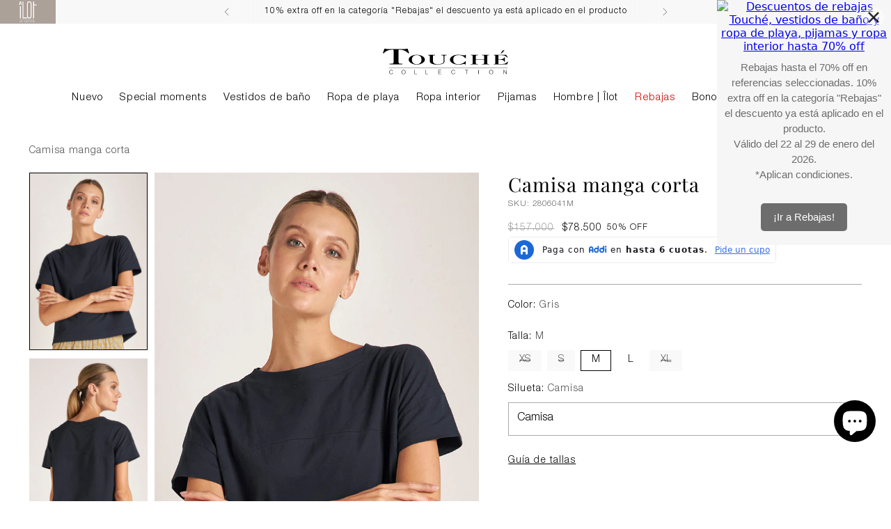

--- FILE ---
content_type: text/html; charset=utf-8
request_url: https://touche.com.co/products/camiseta-mix-match-2806041
body_size: 58468
content:
<!doctype html>

<!--
  ___                 ___           ___           ___
       /  /\                     /__/\         /  /\         /  /\
      /  /:/_                    \  \:\       /  /:/        /  /::\
     /  /:/ /\  ___     ___       \  \:\     /  /:/        /  /:/\:\
    /  /:/ /:/ /__/\   /  /\  ___  \  \:\   /  /:/  ___   /  /:/  \:\
   /__/:/ /:/  \  \:\ /  /:/ /__/\  \__\:\ /__/:/  /  /\ /__/:/ \__\:\
   \  \:\/:/    \  \:\  /:/  \  \:\ /  /:/ \  \:\ /  /:/ \  \:\ /  /:/
    \  \::/      \  \:\/:/    \  \:\  /:/   \  \:\  /:/   \  \:\  /:/
     \  \:\       \  \::/      \  \:\/:/     \  \:\/:/     \  \:\/:/
      \  \:\       \__\/        \  \::/       \  \::/       \  \::/
       \__\/                     \__\/         \__\/         \__\/

  --------------------------------------------------------------------
  #  Stiletto v3.2.2
  #  Documentation: https://help.fluorescent.co/v/stiletto
  #  Purchase: https://themes.shopify.com/themes/stiletto/
  #  A product by Fluorescent: https://fluorescent.co/
  --------------------------------------------------------------------
-->

<html class="no-js" lang="es" style="--announcement-height: 1px;">
  <head>
    <script type="application/ld+json">
{
  "@context": "https://schema.org",
  "@graph": [
    {
      "@type": "Organization",
      "@id": "https://touche.com.co/#organization",
      "name": "Touché Colombia",
      "url": "https://touche.com.co",
      "logo": {
        "@type": "ImageObject",
        "url": "https://touche.com.co/cdn/shop/files/touche-logo-black.svg?v=1725380100&width=100",
        "width": 250,
        "height": 60
      },
      "description": "Tienda de moda colombiana especializada en vestidos de baño, ropa de playa, lencería y pijamas de alta calidad.",
      "telephone": "+57-601-5555555",
      "email": "ventasonline@touche.com.co",
      "address": {
        "@type": "PostalAddress",
        "addressCountry": "CO"
      },
      "sameAs": [
        "https://www.facebook.com/touchecolombia",
        "https://www.instagram.com/touchecolombia",
        "https://www.youtube.com/@touchecolombia"
      ]
    },
    {
      "@type": "WebSite",
      "@id": "https://touche.com.co/#website",
      "url": "https://touche.com.co",
      "name": "Touché Colombia",
      "publisher": {
        "@id": "https://touche.com.co/#organization"
      },
      "inLanguage": "es-CO",
      "potentialAction": {
        "@type": "SearchAction",
        "target": {
          "@type": "EntryPoint",
          "urlTemplate": "https://touche.com.co/search?q={search_term_string}"
        },
        "query-input": "required name=search_term_string"
      }
    }
  ]
}
</script>

    <meta name="msvalidate.01" content="8CF9352074F6FFD474155527CF2C24E1" />
    <meta name="google-site-verification" content="SjxBs_90sQ8sGGAUQrqMPm3eXpTKAQZ5Jfuyg2l5FC8" />
    <meta charset="UTF-8">
    <meta http-equiv="X-UA-Compatible" content="IE=edge,chrome=1">
    <meta name="viewport" content="width=device-width,initial-scale=1">
    




  <meta name="description" content="Camiseta cuello redondo, manga en casco, elaborada en tela suave de punto. silueta cuadrada. prenda mix and match sugerida para combinar Color Gris oscuro, Ref. 2806041Tipo de tejido: PuntoTiene Forro: NoProducto ECO: NoComposición: 100% AlgodónCuidados:Lavar a mano, temperatura máxima 40°CUsar jabón suaveNo remojarNo ">


    
    
    
    
    
    


    <link rel="canonical" href="https://touche.com.co/products/camiseta-mix-match-2806041">
    <link rel="preconnect" href="https://cdn.shopify.com" crossorigin><link rel="shortcut icon" href="//touche.com.co/cdn/shop/files/isotipos-para-web-TOUCHE.png?crop=center&height=32&v=1638808325&width=32" type="image/png"><title>Camisa manga corta
&ndash; Touché Colombia</title>

    





  
  
  
  
  




<meta property="og:url" content="https://touche.com.co/products/camiseta-mix-match-2806041">
<meta property="og:site_name" content="Touché Colombia">
<meta property="og:type" content="product">
<meta property="og:title" content="Camisa manga corta">
<meta property="og:description" content="Camiseta cuello redondo, manga en casco, elaborada en tela suave de punto. silueta cuadrada. prenda mix and match sugerida para combinar Color Gris oscuro, Ref. 2806041Tipo de tejido: PuntoTiene Forro: NoProducto ECO: NoComposición: 100% AlgodónCuidados:Lavar a mano, temperatura máxima 40°CUsar jabón suaveNo remojarNo ">
<meta property="og:image" content="http://touche.com.co/cdn/shop/products/Camiseta-mix-match-2806041-F.jpg?v=1700760215&width=1024">
<meta property="og:image:secure_url" content="https://touche.com.co/cdn/shop/products/Camiseta-mix-match-2806041-F.jpg?v=1700760215&width=1024">
<meta property="og:price:amount" content="78.500">
<meta property="og:price:currency" content="COP">

<meta name="twitter:title" content="Camisa manga corta">
<meta name="twitter:description" content="Camiseta cuello redondo, manga en casco, elaborada en tela suave de punto. silueta cuadrada. prenda mix and match sugerida para combinar Color Gris oscuro, Ref. 2806041Tipo de tejido: PuntoTiene Forro: NoProducto ECO: NoComposición: 100% AlgodónCuidados:Lavar a mano, temperatura máxima 40°CUsar jabón suaveNo remojarNo ">
<meta name="twitter:card" content="summary_large_image">
<meta name="twitter:image" content="https://touche.com.co/cdn/shop/products/Camiseta-mix-match-2806041-F.jpg?v=1700760215&width=1024">
<meta name="twitter:image:width" content="480">
<meta name="twitter:image:height" content="480">


    <script>
  console.log('Stiletto v3.2.2 by Fluorescent');

  document.documentElement.className = document.documentElement.className.replace('no-js', '');
  if (window.matchMedia(`(prefers-reduced-motion: reduce)`) === true || window.matchMedia(`(prefers-reduced-motion: reduce)`).matches === true) {
    document.documentElement.classList.add('prefers-reduced-motion');
  } else {
    document.documentElement.classList.add('do-anim');
  }

  window.theme = {
    version: 'v3.2.2',
    themeName: 'Stiletto',
    moneyFormat: "\u003cspan class=transcy-money\u003e${{ amount_no_decimals_with_comma_separator }}\u003c\/span\u003e",
    strings: {
      name: "Touché Colombia",
      accessibility: {
        play_video: "",
        pause_video: "Pausa",
        range_lower: "Baja",
        range_upper: "Arriba"
      },
      product: {
        no_shipping_rates: "Tarifa de envío no disponible",
        country_placeholder: "País\/Región",
        review: "Escriba un comentario"
      },
      products: {
        product: {
          unavailable: "No disponible",
          unitPrice: "Precio de la unidad",
          unitPriceSeparator: "Por",
          sku: "SKU"
        }
      },
      cart: {
        editCartNote: "Editar notas de pedido",
        addCartNote: "Añada una nota a su pedido",
        quantityError: "Tiene el número máximo de este producto en el carrito"
      },
      pagination: {
        viewing: "Está viendo {{ of }} de {{ total }}",
        products: "productos",
        results: "Resultados"
      }
    },
    routes: {
      root: "/",
      cart: {
        base: "/cart",
        add: "/cart/add",
        change: "/cart/change",
        update: "/cart/update",
        clear: "/cart/clear",
        // Manual routes until Shopify adds support
        shipping: "/cart/shipping_rates",
      },
      // Manual routes until Shopify adds support
      products: "/products",
      productRecommendations: "/recommendations/products",
      predictive_search_url: '/search/suggest',
    },
    icons: {
      chevron: "\u003cspan class=\"icon icon-new icon-chevron \"\u003e\r\n  \u003csvg viewBox=\"0 0 24 24\" fill=\"none\" xmlns=\"http:\/\/www.w3.org\/2000\/svg\"\u003e\u003cpath d=\"M1.875 7.438 12 17.563 22.125 7.438\" stroke=\"currentColor\" stroke-width=\"2\"\/\u003e\u003c\/svg\u003e\r\n\u003c\/span\u003e\r\n",
      close: "\u003cspan class=\"icon icon-new icon-close \"\u003e\r\n  \u003csvg viewBox=\"0 0 24 24\" fill=\"none\" xmlns=\"http:\/\/www.w3.org\/2000\/svg\"\u003e\u003cpath d=\"M2.66 1.34 2 .68.68 2l.66.66 1.32-1.32zm18.68 21.32.66.66L23.32 22l-.66-.66-1.32 1.32zm1.32-20 .66-.66L22 .68l-.66.66 1.32 1.32zM1.34 21.34.68 22 2 23.32l.66-.66-1.32-1.32zm0-18.68 10 10 1.32-1.32-10-10-1.32 1.32zm11.32 10 10-10-1.32-1.32-10 10 1.32 1.32zm-1.32-1.32-10 10 1.32 1.32 10-10-1.32-1.32zm0 1.32 10 10 1.32-1.32-10-10-1.32 1.32z\" fill=\"currentColor\"\/\u003e\u003c\/svg\u003e\r\n\u003c\/span\u003e\r\n",
      zoom: "\u003cspan class=\"icon icon-new icon-zoom \"\u003e\r\n  \u003csvg viewBox=\"0 0 24 24\" fill=\"none\" xmlns=\"http:\/\/www.w3.org\/2000\/svg\"\u003e\u003cpath d=\"M10.3,19.71c5.21,0,9.44-4.23,9.44-9.44S15.51,.83,10.3,.83,.86,5.05,.86,10.27s4.23,9.44,9.44,9.44Z\" fill=\"none\" stroke=\"currentColor\" stroke-linecap=\"round\" stroke-miterlimit=\"10\" stroke-width=\"1.63\"\/\u003e\r\n          \u003cpath d=\"M5.05,10.27H15.54\" fill=\"none\" stroke=\"currentColor\" stroke-miterlimit=\"10\" stroke-width=\"1.63\"\/\u003e\r\n          \u003cpath class=\"cross-up\" d=\"M10.3,5.02V15.51\" fill=\"none\" stroke=\"currentColor\" stroke-miterlimit=\"10\" stroke-width=\"1.63\"\/\u003e\r\n          \u003cpath d=\"M16.92,16.9l6.49,6.49\" fill=\"none\" stroke=\"currentColor\" stroke-miterlimit=\"10\" stroke-width=\"1.63\"\/\u003e\u003c\/svg\u003e\r\n\u003c\/span\u003e\r\n"
    },
    coreData: {
      n: "Stiletto",
      v: "v3.2.2",
    }
  }

  window.theme.searchableFields = "product_type,title,variants.barcode,variants.sku,variants.title";

  
    window.theme.allCountryOptionTags = "\u003coption value=\"Colombia\" data-provinces=\"[[\u0026quot;Amazonas\u0026quot;,\u0026quot;Amazonas\u0026quot;],[\u0026quot;Antioquia\u0026quot;,\u0026quot;Antioquia\u0026quot;],[\u0026quot;Arauca\u0026quot;,\u0026quot;Arauca\u0026quot;],[\u0026quot;Atlántico\u0026quot;,\u0026quot;Atlántico\u0026quot;],[\u0026quot;Bogotá, D.C.\u0026quot;,\u0026quot;Bogotá\u0026quot;],[\u0026quot;Bolívar\u0026quot;,\u0026quot;Bolívar\u0026quot;],[\u0026quot;Boyacá\u0026quot;,\u0026quot;Boyacá\u0026quot;],[\u0026quot;Caldas\u0026quot;,\u0026quot;Caldas\u0026quot;],[\u0026quot;Caquetá\u0026quot;,\u0026quot;Caquetá\u0026quot;],[\u0026quot;Casanare\u0026quot;,\u0026quot;Casanare\u0026quot;],[\u0026quot;Cauca\u0026quot;,\u0026quot;Cauca\u0026quot;],[\u0026quot;Cesar\u0026quot;,\u0026quot;Cesar\u0026quot;],[\u0026quot;Chocó\u0026quot;,\u0026quot;Chocó\u0026quot;],[\u0026quot;Cundinamarca\u0026quot;,\u0026quot;Cundinamarca\u0026quot;],[\u0026quot;Córdoba\u0026quot;,\u0026quot;Córdoba\u0026quot;],[\u0026quot;Guainía\u0026quot;,\u0026quot;Guainía\u0026quot;],[\u0026quot;Guaviare\u0026quot;,\u0026quot;Guaviare\u0026quot;],[\u0026quot;Huila\u0026quot;,\u0026quot;Huila\u0026quot;],[\u0026quot;La Guajira\u0026quot;,\u0026quot;La Guajira\u0026quot;],[\u0026quot;Magdalena\u0026quot;,\u0026quot;Magdalena\u0026quot;],[\u0026quot;Meta\u0026quot;,\u0026quot;Meta\u0026quot;],[\u0026quot;Nariño\u0026quot;,\u0026quot;Nariño\u0026quot;],[\u0026quot;Norte de Santander\u0026quot;,\u0026quot;Norte de Santander\u0026quot;],[\u0026quot;Putumayo\u0026quot;,\u0026quot;Putumayo\u0026quot;],[\u0026quot;Quindío\u0026quot;,\u0026quot;Quindío\u0026quot;],[\u0026quot;Risaralda\u0026quot;,\u0026quot;Risaralda\u0026quot;],[\u0026quot;San Andrés, Providencia y Santa Catalina\u0026quot;,\u0026quot;Archipiélago de San Andrés, Providencia y Santa Catalina\u0026quot;],[\u0026quot;Santander\u0026quot;,\u0026quot;Santander\u0026quot;],[\u0026quot;Sucre\u0026quot;,\u0026quot;Sucre\u0026quot;],[\u0026quot;Tolima\u0026quot;,\u0026quot;Tolima\u0026quot;],[\u0026quot;Valle del Cauca\u0026quot;,\u0026quot;Valle del Cauca\u0026quot;],[\u0026quot;Vaupés\u0026quot;,\u0026quot;Vaupés\u0026quot;],[\u0026quot;Vichada\u0026quot;,\u0026quot;Vichada\u0026quot;]]\"\u003eColombia\u003c\/option\u003e\n\u003coption value=\"---\" data-provinces=\"[]\"\u003e---\u003c\/option\u003e\n\u003coption value=\"Afghanistan\" data-provinces=\"[]\"\u003eAfganistán\u003c\/option\u003e\n\u003coption value=\"Albania\" data-provinces=\"[]\"\u003eAlbania\u003c\/option\u003e\n\u003coption value=\"Germany\" data-provinces=\"[]\"\u003eAlemania\u003c\/option\u003e\n\u003coption value=\"Andorra\" data-provinces=\"[]\"\u003eAndorra\u003c\/option\u003e\n\u003coption value=\"Angola\" data-provinces=\"[]\"\u003eAngola\u003c\/option\u003e\n\u003coption value=\"Anguilla\" data-provinces=\"[]\"\u003eAnguila\u003c\/option\u003e\n\u003coption value=\"Antigua And Barbuda\" data-provinces=\"[]\"\u003eAntigua y Barbuda\u003c\/option\u003e\n\u003coption value=\"Saudi Arabia\" data-provinces=\"[]\"\u003eArabia Saudí\u003c\/option\u003e\n\u003coption value=\"Algeria\" data-provinces=\"[]\"\u003eArgelia\u003c\/option\u003e\n\u003coption value=\"Argentina\" data-provinces=\"[[\u0026quot;Buenos Aires\u0026quot;,\u0026quot;Buenos Aires (provincia)\u0026quot;],[\u0026quot;Catamarca\u0026quot;,\u0026quot;Catamarca\u0026quot;],[\u0026quot;Chaco\u0026quot;,\u0026quot;Chaco\u0026quot;],[\u0026quot;Chubut\u0026quot;,\u0026quot;Chubut\u0026quot;],[\u0026quot;Ciudad Autónoma de Buenos Aires\u0026quot;,\u0026quot;Ciudad Autónoma de Buenos Aires\u0026quot;],[\u0026quot;Corrientes\u0026quot;,\u0026quot;Corrientes\u0026quot;],[\u0026quot;Córdoba\u0026quot;,\u0026quot;Córdoba\u0026quot;],[\u0026quot;Entre Ríos\u0026quot;,\u0026quot;Entre Ríos\u0026quot;],[\u0026quot;Formosa\u0026quot;,\u0026quot;Formosa\u0026quot;],[\u0026quot;Jujuy\u0026quot;,\u0026quot;Jujuy\u0026quot;],[\u0026quot;La Pampa\u0026quot;,\u0026quot;La Pampa\u0026quot;],[\u0026quot;La Rioja\u0026quot;,\u0026quot;La Rioja\u0026quot;],[\u0026quot;Mendoza\u0026quot;,\u0026quot;Mendoza\u0026quot;],[\u0026quot;Misiones\u0026quot;,\u0026quot;Misiones\u0026quot;],[\u0026quot;Neuquén\u0026quot;,\u0026quot;Neuquén\u0026quot;],[\u0026quot;Río Negro\u0026quot;,\u0026quot;Río Negro\u0026quot;],[\u0026quot;Salta\u0026quot;,\u0026quot;Salta\u0026quot;],[\u0026quot;San Juan\u0026quot;,\u0026quot;San Juan\u0026quot;],[\u0026quot;San Luis\u0026quot;,\u0026quot;San Luis\u0026quot;],[\u0026quot;Santa Cruz\u0026quot;,\u0026quot;Santa Cruz\u0026quot;],[\u0026quot;Santa Fe\u0026quot;,\u0026quot;Santa Fe\u0026quot;],[\u0026quot;Santiago Del Estero\u0026quot;,\u0026quot;Santiago del Estero\u0026quot;],[\u0026quot;Tierra Del Fuego\u0026quot;,\u0026quot;Tierra del Fuego\u0026quot;],[\u0026quot;Tucumán\u0026quot;,\u0026quot;Tucumán\u0026quot;]]\"\u003eArgentina\u003c\/option\u003e\n\u003coption value=\"Armenia\" data-provinces=\"[]\"\u003eArmenia\u003c\/option\u003e\n\u003coption value=\"Aruba\" data-provinces=\"[]\"\u003eAruba\u003c\/option\u003e\n\u003coption value=\"Australia\" data-provinces=\"[[\u0026quot;Australian Capital Territory\u0026quot;,\u0026quot;Territorio de la Capital Australiana\u0026quot;],[\u0026quot;New South Wales\u0026quot;,\u0026quot;Nueva Gales del Sur\u0026quot;],[\u0026quot;Northern Territory\u0026quot;,\u0026quot;Territorio del Norte\u0026quot;],[\u0026quot;Queensland\u0026quot;,\u0026quot;Queensland\u0026quot;],[\u0026quot;South Australia\u0026quot;,\u0026quot;Australia Meridional\u0026quot;],[\u0026quot;Tasmania\u0026quot;,\u0026quot;Tasmania\u0026quot;],[\u0026quot;Victoria\u0026quot;,\u0026quot;Victoria\u0026quot;],[\u0026quot;Western Australia\u0026quot;,\u0026quot;Australia Occidental\u0026quot;]]\"\u003eAustralia\u003c\/option\u003e\n\u003coption value=\"Austria\" data-provinces=\"[]\"\u003eAustria\u003c\/option\u003e\n\u003coption value=\"Azerbaijan\" data-provinces=\"[]\"\u003eAzerbaiyán\u003c\/option\u003e\n\u003coption value=\"Bahamas\" data-provinces=\"[]\"\u003eBahamas\u003c\/option\u003e\n\u003coption value=\"Bangladesh\" data-provinces=\"[]\"\u003eBangladés\u003c\/option\u003e\n\u003coption value=\"Barbados\" data-provinces=\"[]\"\u003eBarbados\u003c\/option\u003e\n\u003coption value=\"Bahrain\" data-provinces=\"[]\"\u003eBaréin\u003c\/option\u003e\n\u003coption value=\"Belgium\" data-provinces=\"[]\"\u003eBélgica\u003c\/option\u003e\n\u003coption value=\"Belize\" data-provinces=\"[]\"\u003eBelice\u003c\/option\u003e\n\u003coption value=\"Benin\" data-provinces=\"[]\"\u003eBenín\u003c\/option\u003e\n\u003coption value=\"Bermuda\" data-provinces=\"[]\"\u003eBermudas\u003c\/option\u003e\n\u003coption value=\"Belarus\" data-provinces=\"[]\"\u003eBielorrusia\u003c\/option\u003e\n\u003coption value=\"Bolivia\" data-provinces=\"[]\"\u003eBolivia\u003c\/option\u003e\n\u003coption value=\"Bosnia And Herzegovina\" data-provinces=\"[]\"\u003eBosnia y Herzegovina\u003c\/option\u003e\n\u003coption value=\"Botswana\" data-provinces=\"[]\"\u003eBotsuana\u003c\/option\u003e\n\u003coption value=\"Brazil\" data-provinces=\"[[\u0026quot;Acre\u0026quot;,\u0026quot;Estado de Acre\u0026quot;],[\u0026quot;Alagoas\u0026quot;,\u0026quot;Alagoas\u0026quot;],[\u0026quot;Amapá\u0026quot;,\u0026quot;Amapá\u0026quot;],[\u0026quot;Amazonas\u0026quot;,\u0026quot;Estado de Amazonas\u0026quot;],[\u0026quot;Bahia\u0026quot;,\u0026quot;Estado de Bahía\u0026quot;],[\u0026quot;Ceará\u0026quot;,\u0026quot;Ceará\u0026quot;],[\u0026quot;Distrito Federal\u0026quot;,\u0026quot;Distrito Federal\u0026quot;],[\u0026quot;Espírito Santo\u0026quot;,\u0026quot;Estado de Espírito Santo\u0026quot;],[\u0026quot;Goiás\u0026quot;,\u0026quot;Estado de Goiás\u0026quot;],[\u0026quot;Maranhão\u0026quot;,\u0026quot;Maranhão\u0026quot;],[\u0026quot;Mato Grosso\u0026quot;,\u0026quot;Mato Grosso\u0026quot;],[\u0026quot;Mato Grosso do Sul\u0026quot;,\u0026quot;Mato Grosso del Sur\u0026quot;],[\u0026quot;Minas Gerais\u0026quot;,\u0026quot;Estado de Minas Gerais\u0026quot;],[\u0026quot;Paraná\u0026quot;,\u0026quot;Paraná\u0026quot;],[\u0026quot;Paraíba\u0026quot;,\u0026quot;Paraíba\u0026quot;],[\u0026quot;Pará\u0026quot;,\u0026quot;Pará\u0026quot;],[\u0026quot;Pernambuco\u0026quot;,\u0026quot;Pernambuco\u0026quot;],[\u0026quot;Piauí\u0026quot;,\u0026quot;Piauí\u0026quot;],[\u0026quot;Rio Grande do Norte\u0026quot;,\u0026quot;Río Grande del Norte\u0026quot;],[\u0026quot;Rio Grande do Sul\u0026quot;,\u0026quot;Río Grande del Sur\u0026quot;],[\u0026quot;Rio de Janeiro\u0026quot;,\u0026quot;Estado de Río de Janeiro\u0026quot;],[\u0026quot;Rondônia\u0026quot;,\u0026quot;Rondonia\u0026quot;],[\u0026quot;Roraima\u0026quot;,\u0026quot;Roraima\u0026quot;],[\u0026quot;Santa Catarina\u0026quot;,\u0026quot;Santa Catarina\u0026quot;],[\u0026quot;Sergipe\u0026quot;,\u0026quot;Sergipe\u0026quot;],[\u0026quot;São Paulo\u0026quot;,\u0026quot;São Paulo\u0026quot;],[\u0026quot;Tocantins\u0026quot;,\u0026quot;Tocantins\u0026quot;]]\"\u003eBrasil\u003c\/option\u003e\n\u003coption value=\"Brunei\" data-provinces=\"[]\"\u003eBrunéi\u003c\/option\u003e\n\u003coption value=\"Bulgaria\" data-provinces=\"[]\"\u003eBulgaria\u003c\/option\u003e\n\u003coption value=\"Burkina Faso\" data-provinces=\"[]\"\u003eBurkina Faso\u003c\/option\u003e\n\u003coption value=\"Burundi\" data-provinces=\"[]\"\u003eBurundi\u003c\/option\u003e\n\u003coption value=\"Bhutan\" data-provinces=\"[]\"\u003eBután\u003c\/option\u003e\n\u003coption value=\"Cape Verde\" data-provinces=\"[]\"\u003eCabo Verde\u003c\/option\u003e\n\u003coption value=\"Cambodia\" data-provinces=\"[]\"\u003eCamboya\u003c\/option\u003e\n\u003coption value=\"Republic of Cameroon\" data-provinces=\"[]\"\u003eCamerún\u003c\/option\u003e\n\u003coption value=\"Canada\" data-provinces=\"[[\u0026quot;Alberta\u0026quot;,\u0026quot;Alberta\u0026quot;],[\u0026quot;British Columbia\u0026quot;,\u0026quot;Columbia Británica\u0026quot;],[\u0026quot;Manitoba\u0026quot;,\u0026quot;Manitoba\u0026quot;],[\u0026quot;New Brunswick\u0026quot;,\u0026quot;Nuevo Brunswick\u0026quot;],[\u0026quot;Newfoundland and Labrador\u0026quot;,\u0026quot;Terranova y Labrador\u0026quot;],[\u0026quot;Northwest Territories\u0026quot;,\u0026quot;Territorios del Noroeste\u0026quot;],[\u0026quot;Nova Scotia\u0026quot;,\u0026quot;Nueva Escocia\u0026quot;],[\u0026quot;Nunavut\u0026quot;,\u0026quot;Nunavut\u0026quot;],[\u0026quot;Ontario\u0026quot;,\u0026quot;Ontario\u0026quot;],[\u0026quot;Prince Edward Island\u0026quot;,\u0026quot;Isla del Príncipe Eduardo\u0026quot;],[\u0026quot;Quebec\u0026quot;,\u0026quot;Quebec\u0026quot;],[\u0026quot;Saskatchewan\u0026quot;,\u0026quot;Saskatchewan\u0026quot;],[\u0026quot;Yukon\u0026quot;,\u0026quot;Yukón\u0026quot;]]\"\u003eCanadá\u003c\/option\u003e\n\u003coption value=\"Caribbean Netherlands\" data-provinces=\"[]\"\u003eCaribe neerlandés\u003c\/option\u003e\n\u003coption value=\"Qatar\" data-provinces=\"[]\"\u003eCatar\u003c\/option\u003e\n\u003coption value=\"Chad\" data-provinces=\"[]\"\u003eChad\u003c\/option\u003e\n\u003coption value=\"Czech Republic\" data-provinces=\"[]\"\u003eChequia\u003c\/option\u003e\n\u003coption value=\"Chile\" data-provinces=\"[[\u0026quot;Antofagasta\u0026quot;,\u0026quot;Antofagasta\u0026quot;],[\u0026quot;Araucanía\u0026quot;,\u0026quot;Araucanía\u0026quot;],[\u0026quot;Arica and Parinacota\u0026quot;,\u0026quot;Arica y Parinacota\u0026quot;],[\u0026quot;Atacama\u0026quot;,\u0026quot;Atacama\u0026quot;],[\u0026quot;Aysén\u0026quot;,\u0026quot;Aysén\u0026quot;],[\u0026quot;Biobío\u0026quot;,\u0026quot;Biobío\u0026quot;],[\u0026quot;Coquimbo\u0026quot;,\u0026quot;Coquimbo\u0026quot;],[\u0026quot;Los Lagos\u0026quot;,\u0026quot;Los Lagos\u0026quot;],[\u0026quot;Los Ríos\u0026quot;,\u0026quot;Los Ríos\u0026quot;],[\u0026quot;Magallanes\u0026quot;,\u0026quot;Magallanes\u0026quot;],[\u0026quot;Maule\u0026quot;,\u0026quot;Maule\u0026quot;],[\u0026quot;O\u0026#39;Higgins\u0026quot;,\u0026quot;O’Higgins\u0026quot;],[\u0026quot;Santiago\u0026quot;,\u0026quot;Santiago\u0026quot;],[\u0026quot;Tarapacá\u0026quot;,\u0026quot;Tarapacá\u0026quot;],[\u0026quot;Valparaíso\u0026quot;,\u0026quot;Valparaíso\u0026quot;],[\u0026quot;Ñuble\u0026quot;,\u0026quot;Ñuble\u0026quot;]]\"\u003eChile\u003c\/option\u003e\n\u003coption value=\"China\" data-provinces=\"[[\u0026quot;Anhui\u0026quot;,\u0026quot;Anhui\u0026quot;],[\u0026quot;Beijing\u0026quot;,\u0026quot;Pekín\u0026quot;],[\u0026quot;Chongqing\u0026quot;,\u0026quot;Chongqing\u0026quot;],[\u0026quot;Fujian\u0026quot;,\u0026quot;Fujian\u0026quot;],[\u0026quot;Gansu\u0026quot;,\u0026quot;Gansu\u0026quot;],[\u0026quot;Guangdong\u0026quot;,\u0026quot;Provincia de Cantón\u0026quot;],[\u0026quot;Guangxi\u0026quot;,\u0026quot;Guangxi\u0026quot;],[\u0026quot;Guizhou\u0026quot;,\u0026quot;Guizhou\u0026quot;],[\u0026quot;Hainan\u0026quot;,\u0026quot;Hainan\u0026quot;],[\u0026quot;Hebei\u0026quot;,\u0026quot;Hebei\u0026quot;],[\u0026quot;Heilongjiang\u0026quot;,\u0026quot;Heilongjiang\u0026quot;],[\u0026quot;Henan\u0026quot;,\u0026quot;Henan\u0026quot;],[\u0026quot;Hubei\u0026quot;,\u0026quot;Hubei\u0026quot;],[\u0026quot;Hunan\u0026quot;,\u0026quot;Hunan\u0026quot;],[\u0026quot;Inner Mongolia\u0026quot;,\u0026quot;Mongolia Interior\u0026quot;],[\u0026quot;Jiangsu\u0026quot;,\u0026quot;Jiangsu\u0026quot;],[\u0026quot;Jiangxi\u0026quot;,\u0026quot;Jiangxi\u0026quot;],[\u0026quot;Jilin\u0026quot;,\u0026quot;Jilin\u0026quot;],[\u0026quot;Liaoning\u0026quot;,\u0026quot;Liaoning\u0026quot;],[\u0026quot;Ningxia\u0026quot;,\u0026quot;Ningxia\u0026quot;],[\u0026quot;Qinghai\u0026quot;,\u0026quot;Qinghai\u0026quot;],[\u0026quot;Shaanxi\u0026quot;,\u0026quot;Shaanxi\u0026quot;],[\u0026quot;Shandong\u0026quot;,\u0026quot;Shandong\u0026quot;],[\u0026quot;Shanghai\u0026quot;,\u0026quot;Shanghái\u0026quot;],[\u0026quot;Shanxi\u0026quot;,\u0026quot;Shanxi\u0026quot;],[\u0026quot;Sichuan\u0026quot;,\u0026quot;Sichuan\u0026quot;],[\u0026quot;Tianjin\u0026quot;,\u0026quot;Tianjin\u0026quot;],[\u0026quot;Xinjiang\u0026quot;,\u0026quot;Sinkiang\u0026quot;],[\u0026quot;Xizang\u0026quot;,\u0026quot;Tíbet\u0026quot;],[\u0026quot;Yunnan\u0026quot;,\u0026quot;Yunnan\u0026quot;],[\u0026quot;Zhejiang\u0026quot;,\u0026quot;Zhejiang\u0026quot;]]\"\u003eChina\u003c\/option\u003e\n\u003coption value=\"Cyprus\" data-provinces=\"[]\"\u003eChipre\u003c\/option\u003e\n\u003coption value=\"Holy See (Vatican City State)\" data-provinces=\"[]\"\u003eCiudad del Vaticano\u003c\/option\u003e\n\u003coption value=\"Colombia\" data-provinces=\"[[\u0026quot;Amazonas\u0026quot;,\u0026quot;Amazonas\u0026quot;],[\u0026quot;Antioquia\u0026quot;,\u0026quot;Antioquia\u0026quot;],[\u0026quot;Arauca\u0026quot;,\u0026quot;Arauca\u0026quot;],[\u0026quot;Atlántico\u0026quot;,\u0026quot;Atlántico\u0026quot;],[\u0026quot;Bogotá, D.C.\u0026quot;,\u0026quot;Bogotá\u0026quot;],[\u0026quot;Bolívar\u0026quot;,\u0026quot;Bolívar\u0026quot;],[\u0026quot;Boyacá\u0026quot;,\u0026quot;Boyacá\u0026quot;],[\u0026quot;Caldas\u0026quot;,\u0026quot;Caldas\u0026quot;],[\u0026quot;Caquetá\u0026quot;,\u0026quot;Caquetá\u0026quot;],[\u0026quot;Casanare\u0026quot;,\u0026quot;Casanare\u0026quot;],[\u0026quot;Cauca\u0026quot;,\u0026quot;Cauca\u0026quot;],[\u0026quot;Cesar\u0026quot;,\u0026quot;Cesar\u0026quot;],[\u0026quot;Chocó\u0026quot;,\u0026quot;Chocó\u0026quot;],[\u0026quot;Cundinamarca\u0026quot;,\u0026quot;Cundinamarca\u0026quot;],[\u0026quot;Córdoba\u0026quot;,\u0026quot;Córdoba\u0026quot;],[\u0026quot;Guainía\u0026quot;,\u0026quot;Guainía\u0026quot;],[\u0026quot;Guaviare\u0026quot;,\u0026quot;Guaviare\u0026quot;],[\u0026quot;Huila\u0026quot;,\u0026quot;Huila\u0026quot;],[\u0026quot;La Guajira\u0026quot;,\u0026quot;La Guajira\u0026quot;],[\u0026quot;Magdalena\u0026quot;,\u0026quot;Magdalena\u0026quot;],[\u0026quot;Meta\u0026quot;,\u0026quot;Meta\u0026quot;],[\u0026quot;Nariño\u0026quot;,\u0026quot;Nariño\u0026quot;],[\u0026quot;Norte de Santander\u0026quot;,\u0026quot;Norte de Santander\u0026quot;],[\u0026quot;Putumayo\u0026quot;,\u0026quot;Putumayo\u0026quot;],[\u0026quot;Quindío\u0026quot;,\u0026quot;Quindío\u0026quot;],[\u0026quot;Risaralda\u0026quot;,\u0026quot;Risaralda\u0026quot;],[\u0026quot;San Andrés, Providencia y Santa Catalina\u0026quot;,\u0026quot;Archipiélago de San Andrés, Providencia y Santa Catalina\u0026quot;],[\u0026quot;Santander\u0026quot;,\u0026quot;Santander\u0026quot;],[\u0026quot;Sucre\u0026quot;,\u0026quot;Sucre\u0026quot;],[\u0026quot;Tolima\u0026quot;,\u0026quot;Tolima\u0026quot;],[\u0026quot;Valle del Cauca\u0026quot;,\u0026quot;Valle del Cauca\u0026quot;],[\u0026quot;Vaupés\u0026quot;,\u0026quot;Vaupés\u0026quot;],[\u0026quot;Vichada\u0026quot;,\u0026quot;Vichada\u0026quot;]]\"\u003eColombia\u003c\/option\u003e\n\u003coption value=\"Comoros\" data-provinces=\"[]\"\u003eComoras\u003c\/option\u003e\n\u003coption value=\"Congo\" data-provinces=\"[]\"\u003eCongo\u003c\/option\u003e\n\u003coption value=\"South Korea\" data-provinces=\"[[\u0026quot;Busan\u0026quot;,\u0026quot;Busan\u0026quot;],[\u0026quot;Chungbuk\u0026quot;,\u0026quot;Chungcheong del Norte\u0026quot;],[\u0026quot;Chungnam\u0026quot;,\u0026quot;Chungcheong del Sur\u0026quot;],[\u0026quot;Daegu\u0026quot;,\u0026quot;Daegu\u0026quot;],[\u0026quot;Daejeon\u0026quot;,\u0026quot;Daejeon\u0026quot;],[\u0026quot;Gangwon\u0026quot;,\u0026quot;Gangwon\u0026quot;],[\u0026quot;Gwangju\u0026quot;,\u0026quot;Gwangju\u0026quot;],[\u0026quot;Gyeongbuk\u0026quot;,\u0026quot;Gyeongsang del Norte\u0026quot;],[\u0026quot;Gyeonggi\u0026quot;,\u0026quot;Gyeonggi\u0026quot;],[\u0026quot;Gyeongnam\u0026quot;,\u0026quot;Gyeongsang del Sur\u0026quot;],[\u0026quot;Incheon\u0026quot;,\u0026quot;Incheon\u0026quot;],[\u0026quot;Jeju\u0026quot;,\u0026quot;Jeju-do\u0026quot;],[\u0026quot;Jeonbuk\u0026quot;,\u0026quot;Jeolla del Norte\u0026quot;],[\u0026quot;Jeonnam\u0026quot;,\u0026quot;Jeolla del Sur\u0026quot;],[\u0026quot;Sejong\u0026quot;,\u0026quot;Sejong\u0026quot;],[\u0026quot;Seoul\u0026quot;,\u0026quot;Seúl\u0026quot;],[\u0026quot;Ulsan\u0026quot;,\u0026quot;Ulsan\u0026quot;]]\"\u003eCorea del Sur\u003c\/option\u003e\n\u003coption value=\"Costa Rica\" data-provinces=\"[[\u0026quot;Alajuela\u0026quot;,\u0026quot;Provincia de Alajuela\u0026quot;],[\u0026quot;Cartago\u0026quot;,\u0026quot;Provincia de Cartago\u0026quot;],[\u0026quot;Guanacaste\u0026quot;,\u0026quot;Provincia de Guanacaste\u0026quot;],[\u0026quot;Heredia\u0026quot;,\u0026quot;Heredia\u0026quot;],[\u0026quot;Limón\u0026quot;,\u0026quot;Limón\u0026quot;],[\u0026quot;Puntarenas\u0026quot;,\u0026quot;Puntarenas\u0026quot;],[\u0026quot;San José\u0026quot;,\u0026quot;Provincia de San José\u0026quot;]]\"\u003eCosta Rica\u003c\/option\u003e\n\u003coption value=\"Croatia\" data-provinces=\"[]\"\u003eCroacia\u003c\/option\u003e\n\u003coption value=\"Curaçao\" data-provinces=\"[]\"\u003eCurazao\u003c\/option\u003e\n\u003coption value=\"Côte d'Ivoire\" data-provinces=\"[]\"\u003eCôte d’Ivoire\u003c\/option\u003e\n\u003coption value=\"Denmark\" data-provinces=\"[]\"\u003eDinamarca\u003c\/option\u003e\n\u003coption value=\"Dominica\" data-provinces=\"[]\"\u003eDominica\u003c\/option\u003e\n\u003coption value=\"Ecuador\" data-provinces=\"[]\"\u003eEcuador\u003c\/option\u003e\n\u003coption value=\"Egypt\" data-provinces=\"[[\u0026quot;6th of October\u0026quot;,\u0026quot;6 de octubre\u0026quot;],[\u0026quot;Al Sharqia\u0026quot;,\u0026quot;Oriental\u0026quot;],[\u0026quot;Alexandria\u0026quot;,\u0026quot;Alejandría\u0026quot;],[\u0026quot;Aswan\u0026quot;,\u0026quot;Asuán\u0026quot;],[\u0026quot;Asyut\u0026quot;,\u0026quot;Asiut\u0026quot;],[\u0026quot;Beheira\u0026quot;,\u0026quot;Behera\u0026quot;],[\u0026quot;Beni Suef\u0026quot;,\u0026quot;Beni Suef\u0026quot;],[\u0026quot;Cairo\u0026quot;,\u0026quot;El Cairo\u0026quot;],[\u0026quot;Dakahlia\u0026quot;,\u0026quot;Dacalia\u0026quot;],[\u0026quot;Damietta\u0026quot;,\u0026quot;Damieta\u0026quot;],[\u0026quot;Faiyum\u0026quot;,\u0026quot;Fayún\u0026quot;],[\u0026quot;Gharbia\u0026quot;,\u0026quot;Occidental\u0026quot;],[\u0026quot;Giza\u0026quot;,\u0026quot;Guiza\u0026quot;],[\u0026quot;Helwan\u0026quot;,\u0026quot;Helwan\u0026quot;],[\u0026quot;Ismailia\u0026quot;,\u0026quot;Ismailia\u0026quot;],[\u0026quot;Kafr el-Sheikh\u0026quot;,\u0026quot;Kafr el Sheij\u0026quot;],[\u0026quot;Luxor\u0026quot;,\u0026quot;Lúxor\u0026quot;],[\u0026quot;Matrouh\u0026quot;,\u0026quot;Matrú\u0026quot;],[\u0026quot;Minya\u0026quot;,\u0026quot;Menia\u0026quot;],[\u0026quot;Monufia\u0026quot;,\u0026quot;Menufia\u0026quot;],[\u0026quot;New Valley\u0026quot;,\u0026quot;Nuevo Valle\u0026quot;],[\u0026quot;North Sinai\u0026quot;,\u0026quot;Sinaí del Norte\u0026quot;],[\u0026quot;Port Said\u0026quot;,\u0026quot;Puerto Saíd\u0026quot;],[\u0026quot;Qalyubia\u0026quot;,\u0026quot;Caliubia\u0026quot;],[\u0026quot;Qena\u0026quot;,\u0026quot;Quena\u0026quot;],[\u0026quot;Red Sea\u0026quot;,\u0026quot;Mar Rojo\u0026quot;],[\u0026quot;Sohag\u0026quot;,\u0026quot;Suhag\u0026quot;],[\u0026quot;South Sinai\u0026quot;,\u0026quot;Sinaí del Sur\u0026quot;],[\u0026quot;Suez\u0026quot;,\u0026quot;Gobernación de Suez\u0026quot;]]\"\u003eEgipto\u003c\/option\u003e\n\u003coption value=\"El Salvador\" data-provinces=\"[[\u0026quot;Ahuachapán\u0026quot;,\u0026quot;Ahuachapán\u0026quot;],[\u0026quot;Cabañas\u0026quot;,\u0026quot;Cabañas\u0026quot;],[\u0026quot;Chalatenango\u0026quot;,\u0026quot;Chalatenango\u0026quot;],[\u0026quot;Cuscatlán\u0026quot;,\u0026quot;Cuscatlán\u0026quot;],[\u0026quot;La Libertad\u0026quot;,\u0026quot;La Libertad\u0026quot;],[\u0026quot;La Paz\u0026quot;,\u0026quot;La Paz\u0026quot;],[\u0026quot;La Unión\u0026quot;,\u0026quot;La Unión\u0026quot;],[\u0026quot;Morazán\u0026quot;,\u0026quot;Morazán\u0026quot;],[\u0026quot;San Miguel\u0026quot;,\u0026quot;San Miguel\u0026quot;],[\u0026quot;San Salvador\u0026quot;,\u0026quot;San Salvador\u0026quot;],[\u0026quot;San Vicente\u0026quot;,\u0026quot;San Vicente\u0026quot;],[\u0026quot;Santa Ana\u0026quot;,\u0026quot;Santa Ana\u0026quot;],[\u0026quot;Sonsonate\u0026quot;,\u0026quot;Sonsonate\u0026quot;],[\u0026quot;Usulután\u0026quot;,\u0026quot;Usulután\u0026quot;]]\"\u003eEl Salvador\u003c\/option\u003e\n\u003coption value=\"United Arab Emirates\" data-provinces=\"[[\u0026quot;Abu Dhabi\u0026quot;,\u0026quot;Abu Dabi\u0026quot;],[\u0026quot;Ajman\u0026quot;,\u0026quot;Ajmán\u0026quot;],[\u0026quot;Dubai\u0026quot;,\u0026quot;Dubái\u0026quot;],[\u0026quot;Fujairah\u0026quot;,\u0026quot;Fuyaira\u0026quot;],[\u0026quot;Ras al-Khaimah\u0026quot;,\u0026quot;Ras al-Jaima\u0026quot;],[\u0026quot;Sharjah\u0026quot;,\u0026quot;Sharjah\u0026quot;],[\u0026quot;Umm al-Quwain\u0026quot;,\u0026quot;Umm al-Qaywayn\u0026quot;]]\"\u003eEmiratos Árabes Unidos\u003c\/option\u003e\n\u003coption value=\"Eritrea\" data-provinces=\"[]\"\u003eEritrea\u003c\/option\u003e\n\u003coption value=\"Slovakia\" data-provinces=\"[]\"\u003eEslovaquia\u003c\/option\u003e\n\u003coption value=\"Slovenia\" data-provinces=\"[]\"\u003eEslovenia\u003c\/option\u003e\n\u003coption value=\"Spain\" data-provinces=\"[[\u0026quot;A Coruña\u0026quot;,\u0026quot;La Coruña\u0026quot;],[\u0026quot;Albacete\u0026quot;,\u0026quot;Albacete\u0026quot;],[\u0026quot;Alicante\u0026quot;,\u0026quot;Alicante\u0026quot;],[\u0026quot;Almería\u0026quot;,\u0026quot;Almería\u0026quot;],[\u0026quot;Asturias\u0026quot;,\u0026quot;Asturias\u0026quot;],[\u0026quot;Badajoz\u0026quot;,\u0026quot;Badajoz\u0026quot;],[\u0026quot;Balears\u0026quot;,\u0026quot;Islas Baleares\u0026quot;],[\u0026quot;Barcelona\u0026quot;,\u0026quot;Barcelona\u0026quot;],[\u0026quot;Burgos\u0026quot;,\u0026quot;Burgos\u0026quot;],[\u0026quot;Cantabria\u0026quot;,\u0026quot;Cantabria\u0026quot;],[\u0026quot;Castellón\u0026quot;,\u0026quot;Castellón\u0026quot;],[\u0026quot;Ceuta\u0026quot;,\u0026quot;Ceuta\u0026quot;],[\u0026quot;Ciudad Real\u0026quot;,\u0026quot;Ciudad Real\u0026quot;],[\u0026quot;Cuenca\u0026quot;,\u0026quot;Cuenca\u0026quot;],[\u0026quot;Cáceres\u0026quot;,\u0026quot;Cáceres\u0026quot;],[\u0026quot;Cádiz\u0026quot;,\u0026quot;Cádiz\u0026quot;],[\u0026quot;Córdoba\u0026quot;,\u0026quot;Córdoba\u0026quot;],[\u0026quot;Girona\u0026quot;,\u0026quot;Gerona\u0026quot;],[\u0026quot;Granada\u0026quot;,\u0026quot;Granada\u0026quot;],[\u0026quot;Guadalajara\u0026quot;,\u0026quot;Guadalajara\u0026quot;],[\u0026quot;Guipúzcoa\u0026quot;,\u0026quot;Guipúzcoa\u0026quot;],[\u0026quot;Huelva\u0026quot;,\u0026quot;Huelva\u0026quot;],[\u0026quot;Huesca\u0026quot;,\u0026quot;Huesca\u0026quot;],[\u0026quot;Jaén\u0026quot;,\u0026quot;Jaén\u0026quot;],[\u0026quot;La Rioja\u0026quot;,\u0026quot;La Rioja\u0026quot;],[\u0026quot;Las Palmas\u0026quot;,\u0026quot;Las Palmas\u0026quot;],[\u0026quot;León\u0026quot;,\u0026quot;León\u0026quot;],[\u0026quot;Lleida\u0026quot;,\u0026quot;Lérida\u0026quot;],[\u0026quot;Lugo\u0026quot;,\u0026quot;Lugo\u0026quot;],[\u0026quot;Madrid\u0026quot;,\u0026quot;Madrid\u0026quot;],[\u0026quot;Melilla\u0026quot;,\u0026quot;Melilla\u0026quot;],[\u0026quot;Murcia\u0026quot;,\u0026quot;Murcia\u0026quot;],[\u0026quot;Málaga\u0026quot;,\u0026quot;Málaga\u0026quot;],[\u0026quot;Navarra\u0026quot;,\u0026quot;Navarra\u0026quot;],[\u0026quot;Ourense\u0026quot;,\u0026quot;Orense\u0026quot;],[\u0026quot;Palencia\u0026quot;,\u0026quot;Palencia\u0026quot;],[\u0026quot;Pontevedra\u0026quot;,\u0026quot;Pontevedra\u0026quot;],[\u0026quot;Salamanca\u0026quot;,\u0026quot;Salamanca\u0026quot;],[\u0026quot;Santa Cruz de Tenerife\u0026quot;,\u0026quot;Santa Cruz de Tenerife\u0026quot;],[\u0026quot;Segovia\u0026quot;,\u0026quot;Segovia\u0026quot;],[\u0026quot;Sevilla\u0026quot;,\u0026quot;Sevilla\u0026quot;],[\u0026quot;Soria\u0026quot;,\u0026quot;Soria\u0026quot;],[\u0026quot;Tarragona\u0026quot;,\u0026quot;Tarragona\u0026quot;],[\u0026quot;Teruel\u0026quot;,\u0026quot;Teruel\u0026quot;],[\u0026quot;Toledo\u0026quot;,\u0026quot;Toledo\u0026quot;],[\u0026quot;Valencia\u0026quot;,\u0026quot;Valencia\u0026quot;],[\u0026quot;Valladolid\u0026quot;,\u0026quot;Valladolid\u0026quot;],[\u0026quot;Vizcaya\u0026quot;,\u0026quot;Vizcaya\u0026quot;],[\u0026quot;Zamora\u0026quot;,\u0026quot;Zamora\u0026quot;],[\u0026quot;Zaragoza\u0026quot;,\u0026quot;Zaragoza\u0026quot;],[\u0026quot;Álava\u0026quot;,\u0026quot;Álava\u0026quot;],[\u0026quot;Ávila\u0026quot;,\u0026quot;Ávila\u0026quot;]]\"\u003eEspaña\u003c\/option\u003e\n\u003coption value=\"United States\" data-provinces=\"[[\u0026quot;Alabama\u0026quot;,\u0026quot;Alabama\u0026quot;],[\u0026quot;Alaska\u0026quot;,\u0026quot;Alaska\u0026quot;],[\u0026quot;American Samoa\u0026quot;,\u0026quot;Samoa Americana\u0026quot;],[\u0026quot;Arizona\u0026quot;,\u0026quot;Arizona\u0026quot;],[\u0026quot;Arkansas\u0026quot;,\u0026quot;Arkansas\u0026quot;],[\u0026quot;Armed Forces Americas\u0026quot;,\u0026quot;Fuerzas Armadas de las Américas\u0026quot;],[\u0026quot;Armed Forces Europe\u0026quot;,\u0026quot;Fuerzas Armadas de Europa\u0026quot;],[\u0026quot;Armed Forces Pacific\u0026quot;,\u0026quot;Fuerzas Armadas del Pacífico\u0026quot;],[\u0026quot;California\u0026quot;,\u0026quot;California\u0026quot;],[\u0026quot;Colorado\u0026quot;,\u0026quot;Colorado\u0026quot;],[\u0026quot;Connecticut\u0026quot;,\u0026quot;Connecticut\u0026quot;],[\u0026quot;Delaware\u0026quot;,\u0026quot;Delaware\u0026quot;],[\u0026quot;District of Columbia\u0026quot;,\u0026quot;Washington D. C.\u0026quot;],[\u0026quot;Federated States of Micronesia\u0026quot;,\u0026quot;Micronesia\u0026quot;],[\u0026quot;Florida\u0026quot;,\u0026quot;Florida\u0026quot;],[\u0026quot;Georgia\u0026quot;,\u0026quot;Georgia\u0026quot;],[\u0026quot;Guam\u0026quot;,\u0026quot;Guam\u0026quot;],[\u0026quot;Hawaii\u0026quot;,\u0026quot;Hawái\u0026quot;],[\u0026quot;Idaho\u0026quot;,\u0026quot;Idaho\u0026quot;],[\u0026quot;Illinois\u0026quot;,\u0026quot;Illinois\u0026quot;],[\u0026quot;Indiana\u0026quot;,\u0026quot;Indiana\u0026quot;],[\u0026quot;Iowa\u0026quot;,\u0026quot;Iowa\u0026quot;],[\u0026quot;Kansas\u0026quot;,\u0026quot;Kansas\u0026quot;],[\u0026quot;Kentucky\u0026quot;,\u0026quot;Kentucky\u0026quot;],[\u0026quot;Louisiana\u0026quot;,\u0026quot;Luisiana\u0026quot;],[\u0026quot;Maine\u0026quot;,\u0026quot;Maine\u0026quot;],[\u0026quot;Marshall Islands\u0026quot;,\u0026quot;Islas Marshall\u0026quot;],[\u0026quot;Maryland\u0026quot;,\u0026quot;Maryland\u0026quot;],[\u0026quot;Massachusetts\u0026quot;,\u0026quot;Massachusetts\u0026quot;],[\u0026quot;Michigan\u0026quot;,\u0026quot;Míchigan\u0026quot;],[\u0026quot;Minnesota\u0026quot;,\u0026quot;Minnesota\u0026quot;],[\u0026quot;Mississippi\u0026quot;,\u0026quot;Misisipi\u0026quot;],[\u0026quot;Missouri\u0026quot;,\u0026quot;Misuri\u0026quot;],[\u0026quot;Montana\u0026quot;,\u0026quot;Montana\u0026quot;],[\u0026quot;Nebraska\u0026quot;,\u0026quot;Nebraska\u0026quot;],[\u0026quot;Nevada\u0026quot;,\u0026quot;Nevada\u0026quot;],[\u0026quot;New Hampshire\u0026quot;,\u0026quot;Nuevo Hampshire\u0026quot;],[\u0026quot;New Jersey\u0026quot;,\u0026quot;Nueva Jersey\u0026quot;],[\u0026quot;New Mexico\u0026quot;,\u0026quot;Nuevo México\u0026quot;],[\u0026quot;New York\u0026quot;,\u0026quot;Nueva York\u0026quot;],[\u0026quot;North Carolina\u0026quot;,\u0026quot;Carolina del Norte\u0026quot;],[\u0026quot;North Dakota\u0026quot;,\u0026quot;Dakota del Norte\u0026quot;],[\u0026quot;Northern Mariana Islands\u0026quot;,\u0026quot;Islas Marianas del Norte\u0026quot;],[\u0026quot;Ohio\u0026quot;,\u0026quot;Ohio\u0026quot;],[\u0026quot;Oklahoma\u0026quot;,\u0026quot;Oklahoma\u0026quot;],[\u0026quot;Oregon\u0026quot;,\u0026quot;Oregón\u0026quot;],[\u0026quot;Palau\u0026quot;,\u0026quot;Palaos\u0026quot;],[\u0026quot;Pennsylvania\u0026quot;,\u0026quot;Pensilvania\u0026quot;],[\u0026quot;Puerto Rico\u0026quot;,\u0026quot;Puerto Rico\u0026quot;],[\u0026quot;Rhode Island\u0026quot;,\u0026quot;Rhode Island\u0026quot;],[\u0026quot;South Carolina\u0026quot;,\u0026quot;Carolina del Sur\u0026quot;],[\u0026quot;South Dakota\u0026quot;,\u0026quot;Dakota del Sur\u0026quot;],[\u0026quot;Tennessee\u0026quot;,\u0026quot;Tennessee\u0026quot;],[\u0026quot;Texas\u0026quot;,\u0026quot;Texas\u0026quot;],[\u0026quot;Utah\u0026quot;,\u0026quot;Utah\u0026quot;],[\u0026quot;Vermont\u0026quot;,\u0026quot;Vermont\u0026quot;],[\u0026quot;Virgin Islands\u0026quot;,\u0026quot;Islas Vírgenes de EE. UU.\u0026quot;],[\u0026quot;Virginia\u0026quot;,\u0026quot;Virginia\u0026quot;],[\u0026quot;Washington\u0026quot;,\u0026quot;Washington\u0026quot;],[\u0026quot;West Virginia\u0026quot;,\u0026quot;Virginia Occidental\u0026quot;],[\u0026quot;Wisconsin\u0026quot;,\u0026quot;Wisconsin\u0026quot;],[\u0026quot;Wyoming\u0026quot;,\u0026quot;Wyoming\u0026quot;]]\"\u003eEstados Unidos\u003c\/option\u003e\n\u003coption value=\"Estonia\" data-provinces=\"[]\"\u003eEstonia\u003c\/option\u003e\n\u003coption value=\"Eswatini\" data-provinces=\"[]\"\u003eEsuatini\u003c\/option\u003e\n\u003coption value=\"Ethiopia\" data-provinces=\"[]\"\u003eEtiopía\u003c\/option\u003e\n\u003coption value=\"Philippines\" data-provinces=\"[[\u0026quot;Abra\u0026quot;,\u0026quot;Abra\u0026quot;],[\u0026quot;Agusan del Norte\u0026quot;,\u0026quot;Agusan del Norte\u0026quot;],[\u0026quot;Agusan del Sur\u0026quot;,\u0026quot;Agusan del Sur\u0026quot;],[\u0026quot;Aklan\u0026quot;,\u0026quot;Aklan\u0026quot;],[\u0026quot;Albay\u0026quot;,\u0026quot;Albay\u0026quot;],[\u0026quot;Antique\u0026quot;,\u0026quot;Antique\u0026quot;],[\u0026quot;Apayao\u0026quot;,\u0026quot;Apayao\u0026quot;],[\u0026quot;Aurora\u0026quot;,\u0026quot;Aurora\u0026quot;],[\u0026quot;Basilan\u0026quot;,\u0026quot;Basilán\u0026quot;],[\u0026quot;Bataan\u0026quot;,\u0026quot;Bataán\u0026quot;],[\u0026quot;Batanes\u0026quot;,\u0026quot;Batanes\u0026quot;],[\u0026quot;Batangas\u0026quot;,\u0026quot;Batangas\u0026quot;],[\u0026quot;Benguet\u0026quot;,\u0026quot;Benguet\u0026quot;],[\u0026quot;Biliran\u0026quot;,\u0026quot;Bilirán\u0026quot;],[\u0026quot;Bohol\u0026quot;,\u0026quot;Bohol\u0026quot;],[\u0026quot;Bukidnon\u0026quot;,\u0026quot;Bukidnon\u0026quot;],[\u0026quot;Bulacan\u0026quot;,\u0026quot;Bulacán\u0026quot;],[\u0026quot;Cagayan\u0026quot;,\u0026quot;Cagayán\u0026quot;],[\u0026quot;Camarines Norte\u0026quot;,\u0026quot;Camarines Norte\u0026quot;],[\u0026quot;Camarines Sur\u0026quot;,\u0026quot;Camarines Sur\u0026quot;],[\u0026quot;Camiguin\u0026quot;,\u0026quot;Camiguín\u0026quot;],[\u0026quot;Capiz\u0026quot;,\u0026quot;Cápiz\u0026quot;],[\u0026quot;Catanduanes\u0026quot;,\u0026quot;Catanduanes\u0026quot;],[\u0026quot;Cavite\u0026quot;,\u0026quot;Cavite\u0026quot;],[\u0026quot;Cebu\u0026quot;,\u0026quot;Cebú\u0026quot;],[\u0026quot;Cotabato\u0026quot;,\u0026quot;Cotabato\u0026quot;],[\u0026quot;Davao Occidental\u0026quot;,\u0026quot;Dávao Occidental\u0026quot;],[\u0026quot;Davao Oriental\u0026quot;,\u0026quot;Davao Oriental\u0026quot;],[\u0026quot;Davao de Oro\u0026quot;,\u0026quot;Valle de Compostela\u0026quot;],[\u0026quot;Davao del Norte\u0026quot;,\u0026quot;Davao del Norte\u0026quot;],[\u0026quot;Davao del Sur\u0026quot;,\u0026quot;Davao del Sur\u0026quot;],[\u0026quot;Dinagat Islands\u0026quot;,\u0026quot;Islas Dinagat\u0026quot;],[\u0026quot;Eastern Samar\u0026quot;,\u0026quot;Sámar Oriental\u0026quot;],[\u0026quot;Guimaras\u0026quot;,\u0026quot;Guimarás\u0026quot;],[\u0026quot;Ifugao\u0026quot;,\u0026quot;Ifugao\u0026quot;],[\u0026quot;Ilocos Norte\u0026quot;,\u0026quot;Ilocos Norte\u0026quot;],[\u0026quot;Ilocos Sur\u0026quot;,\u0026quot;Ilocos Sur\u0026quot;],[\u0026quot;Iloilo\u0026quot;,\u0026quot;Iloílo\u0026quot;],[\u0026quot;Isabela\u0026quot;,\u0026quot;Isabela\u0026quot;],[\u0026quot;Kalinga\u0026quot;,\u0026quot;Kalinga\u0026quot;],[\u0026quot;La Union\u0026quot;,\u0026quot;La Unión\u0026quot;],[\u0026quot;Laguna\u0026quot;,\u0026quot;La Laguna\u0026quot;],[\u0026quot;Lanao del Norte\u0026quot;,\u0026quot;Lanao del Norte\u0026quot;],[\u0026quot;Lanao del Sur\u0026quot;,\u0026quot;Lanao del Sur\u0026quot;],[\u0026quot;Leyte\u0026quot;,\u0026quot;Leyte\u0026quot;],[\u0026quot;Maguindanao\u0026quot;,\u0026quot;Maguindanao\u0026quot;],[\u0026quot;Marinduque\u0026quot;,\u0026quot;Marinduque\u0026quot;],[\u0026quot;Masbate\u0026quot;,\u0026quot;Masbate\u0026quot;],[\u0026quot;Metro Manila\u0026quot;,\u0026quot;Gran Manila\u0026quot;],[\u0026quot;Misamis Occidental\u0026quot;,\u0026quot;Misamis Occidental\u0026quot;],[\u0026quot;Misamis Oriental\u0026quot;,\u0026quot;Misamis Oriental\u0026quot;],[\u0026quot;Mountain Province\u0026quot;,\u0026quot;La Montaña\u0026quot;],[\u0026quot;Negros Occidental\u0026quot;,\u0026quot;Negros Occidental\u0026quot;],[\u0026quot;Negros Oriental\u0026quot;,\u0026quot;Negros Oriental\u0026quot;],[\u0026quot;Northern Samar\u0026quot;,\u0026quot;Sámar del Norte\u0026quot;],[\u0026quot;Nueva Ecija\u0026quot;,\u0026quot;Nueva Écija\u0026quot;],[\u0026quot;Nueva Vizcaya\u0026quot;,\u0026quot;Nueva Vizcaya\u0026quot;],[\u0026quot;Occidental Mindoro\u0026quot;,\u0026quot;Mindoro Occidental\u0026quot;],[\u0026quot;Oriental Mindoro\u0026quot;,\u0026quot;Mindoro Oriental\u0026quot;],[\u0026quot;Palawan\u0026quot;,\u0026quot;Palawan\u0026quot;],[\u0026quot;Pampanga\u0026quot;,\u0026quot;Pampanga\u0026quot;],[\u0026quot;Pangasinan\u0026quot;,\u0026quot;Pangasinán\u0026quot;],[\u0026quot;Quezon\u0026quot;,\u0026quot;Quezón\u0026quot;],[\u0026quot;Quirino\u0026quot;,\u0026quot;Quirino\u0026quot;],[\u0026quot;Rizal\u0026quot;,\u0026quot;Rizal\u0026quot;],[\u0026quot;Romblon\u0026quot;,\u0026quot;Romblón\u0026quot;],[\u0026quot;Samar\u0026quot;,\u0026quot;Sámar\u0026quot;],[\u0026quot;Sarangani\u0026quot;,\u0026quot;Sarangani\u0026quot;],[\u0026quot;Siquijor\u0026quot;,\u0026quot;Siquijor\u0026quot;],[\u0026quot;Sorsogon\u0026quot;,\u0026quot;Sorsogón\u0026quot;],[\u0026quot;South Cotabato\u0026quot;,\u0026quot;Cotabato del Sur\u0026quot;],[\u0026quot;Southern Leyte\u0026quot;,\u0026quot;Leyte del Sur\u0026quot;],[\u0026quot;Sultan Kudarat\u0026quot;,\u0026quot;Sultán Kudarat\u0026quot;],[\u0026quot;Sulu\u0026quot;,\u0026quot;Sulú\u0026quot;],[\u0026quot;Surigao del Norte\u0026quot;,\u0026quot;Surigao del Norte\u0026quot;],[\u0026quot;Surigao del Sur\u0026quot;,\u0026quot;Surigao del Sur\u0026quot;],[\u0026quot;Tarlac\u0026quot;,\u0026quot;Tarlac\u0026quot;],[\u0026quot;Tawi-Tawi\u0026quot;,\u0026quot;Tawi-Tawi\u0026quot;],[\u0026quot;Zambales\u0026quot;,\u0026quot;Zambales\u0026quot;],[\u0026quot;Zamboanga Sibugay\u0026quot;,\u0026quot;Zamboanga Sibugay\u0026quot;],[\u0026quot;Zamboanga del Norte\u0026quot;,\u0026quot;Zamboanga del Norte\u0026quot;],[\u0026quot;Zamboanga del Sur\u0026quot;,\u0026quot;Zamboanga del Sur\u0026quot;]]\"\u003eFilipinas\u003c\/option\u003e\n\u003coption value=\"Finland\" data-provinces=\"[]\"\u003eFinlandia\u003c\/option\u003e\n\u003coption value=\"Fiji\" data-provinces=\"[]\"\u003eFiyi\u003c\/option\u003e\n\u003coption value=\"France\" data-provinces=\"[]\"\u003eFrancia\u003c\/option\u003e\n\u003coption value=\"Gabon\" data-provinces=\"[]\"\u003eGabón\u003c\/option\u003e\n\u003coption value=\"Gambia\" data-provinces=\"[]\"\u003eGambia\u003c\/option\u003e\n\u003coption value=\"Georgia\" data-provinces=\"[]\"\u003eGeorgia\u003c\/option\u003e\n\u003coption value=\"Ghana\" data-provinces=\"[]\"\u003eGhana\u003c\/option\u003e\n\u003coption value=\"Gibraltar\" data-provinces=\"[]\"\u003eGibraltar\u003c\/option\u003e\n\u003coption value=\"Grenada\" data-provinces=\"[]\"\u003eGranada\u003c\/option\u003e\n\u003coption value=\"Greece\" data-provinces=\"[]\"\u003eGrecia\u003c\/option\u003e\n\u003coption value=\"Greenland\" data-provinces=\"[]\"\u003eGroenlandia\u003c\/option\u003e\n\u003coption value=\"Guadeloupe\" data-provinces=\"[]\"\u003eGuadalupe\u003c\/option\u003e\n\u003coption value=\"Guatemala\" data-provinces=\"[[\u0026quot;Alta Verapaz\u0026quot;,\u0026quot;Alta Verapaz\u0026quot;],[\u0026quot;Baja Verapaz\u0026quot;,\u0026quot;Baja Verapaz\u0026quot;],[\u0026quot;Chimaltenango\u0026quot;,\u0026quot;Chimaltenango\u0026quot;],[\u0026quot;Chiquimula\u0026quot;,\u0026quot;Chiquimula\u0026quot;],[\u0026quot;El Progreso\u0026quot;,\u0026quot;El Progreso\u0026quot;],[\u0026quot;Escuintla\u0026quot;,\u0026quot;Escuintla\u0026quot;],[\u0026quot;Guatemala\u0026quot;,\u0026quot;Guatemala\u0026quot;],[\u0026quot;Huehuetenango\u0026quot;,\u0026quot;Huehuetenango\u0026quot;],[\u0026quot;Izabal\u0026quot;,\u0026quot;Izabal\u0026quot;],[\u0026quot;Jalapa\u0026quot;,\u0026quot;Jalapa\u0026quot;],[\u0026quot;Jutiapa\u0026quot;,\u0026quot;Jutiapa\u0026quot;],[\u0026quot;Petén\u0026quot;,\u0026quot;Petén\u0026quot;],[\u0026quot;Quetzaltenango\u0026quot;,\u0026quot;Quetzaltenango\u0026quot;],[\u0026quot;Quiché\u0026quot;,\u0026quot;Quiché\u0026quot;],[\u0026quot;Retalhuleu\u0026quot;,\u0026quot;Retalhuleu\u0026quot;],[\u0026quot;Sacatepéquez\u0026quot;,\u0026quot;Sacatepéquez\u0026quot;],[\u0026quot;San Marcos\u0026quot;,\u0026quot;San Marcos\u0026quot;],[\u0026quot;Santa Rosa\u0026quot;,\u0026quot;Santa Rosa\u0026quot;],[\u0026quot;Sololá\u0026quot;,\u0026quot;Sololá\u0026quot;],[\u0026quot;Suchitepéquez\u0026quot;,\u0026quot;Suchitepéquez\u0026quot;],[\u0026quot;Totonicapán\u0026quot;,\u0026quot;Totonicapán\u0026quot;],[\u0026quot;Zacapa\u0026quot;,\u0026quot;Zacapa\u0026quot;]]\"\u003eGuatemala\u003c\/option\u003e\n\u003coption value=\"French Guiana\" data-provinces=\"[]\"\u003eGuayana Francesa\u003c\/option\u003e\n\u003coption value=\"Guernsey\" data-provinces=\"[]\"\u003eGuernesey\u003c\/option\u003e\n\u003coption value=\"Guinea\" data-provinces=\"[]\"\u003eGuinea\u003c\/option\u003e\n\u003coption value=\"Equatorial Guinea\" data-provinces=\"[]\"\u003eGuinea Ecuatorial\u003c\/option\u003e\n\u003coption value=\"Guinea Bissau\" data-provinces=\"[]\"\u003eGuinea-Bisáu\u003c\/option\u003e\n\u003coption value=\"Guyana\" data-provinces=\"[]\"\u003eGuyana\u003c\/option\u003e\n\u003coption value=\"Haiti\" data-provinces=\"[]\"\u003eHaití\u003c\/option\u003e\n\u003coption value=\"Honduras\" data-provinces=\"[]\"\u003eHonduras\u003c\/option\u003e\n\u003coption value=\"Hungary\" data-provinces=\"[]\"\u003eHungría\u003c\/option\u003e\n\u003coption value=\"India\" data-provinces=\"[[\u0026quot;Andaman and Nicobar Islands\u0026quot;,\u0026quot;Islas Andamán y Nicobar\u0026quot;],[\u0026quot;Andhra Pradesh\u0026quot;,\u0026quot;Andhra Pradesh\u0026quot;],[\u0026quot;Arunachal Pradesh\u0026quot;,\u0026quot;Arunachal Pradesh\u0026quot;],[\u0026quot;Assam\u0026quot;,\u0026quot;Assam\u0026quot;],[\u0026quot;Bihar\u0026quot;,\u0026quot;Bihar\u0026quot;],[\u0026quot;Chandigarh\u0026quot;,\u0026quot;Chandigarh\u0026quot;],[\u0026quot;Chhattisgarh\u0026quot;,\u0026quot;Chhattisgarh\u0026quot;],[\u0026quot;Dadra and Nagar Haveli\u0026quot;,\u0026quot;Dadra y Nagar Haveli\u0026quot;],[\u0026quot;Daman and Diu\u0026quot;,\u0026quot;Damán y Diu\u0026quot;],[\u0026quot;Delhi\u0026quot;,\u0026quot;Delhi\u0026quot;],[\u0026quot;Goa\u0026quot;,\u0026quot;Goa\u0026quot;],[\u0026quot;Gujarat\u0026quot;,\u0026quot;Guyarat\u0026quot;],[\u0026quot;Haryana\u0026quot;,\u0026quot;Haryana\u0026quot;],[\u0026quot;Himachal Pradesh\u0026quot;,\u0026quot;Himachal Pradesh\u0026quot;],[\u0026quot;Jammu and Kashmir\u0026quot;,\u0026quot;Jammu y Cachemira\u0026quot;],[\u0026quot;Jharkhand\u0026quot;,\u0026quot;Jharkhand\u0026quot;],[\u0026quot;Karnataka\u0026quot;,\u0026quot;Karnataka\u0026quot;],[\u0026quot;Kerala\u0026quot;,\u0026quot;Kerala\u0026quot;],[\u0026quot;Ladakh\u0026quot;,\u0026quot;Ladakh\u0026quot;],[\u0026quot;Lakshadweep\u0026quot;,\u0026quot;Laquedivas\u0026quot;],[\u0026quot;Madhya Pradesh\u0026quot;,\u0026quot;Madhya Pradesh\u0026quot;],[\u0026quot;Maharashtra\u0026quot;,\u0026quot;Maharastra\u0026quot;],[\u0026quot;Manipur\u0026quot;,\u0026quot;Manipur\u0026quot;],[\u0026quot;Meghalaya\u0026quot;,\u0026quot;Megalaya\u0026quot;],[\u0026quot;Mizoram\u0026quot;,\u0026quot;Mizorán\u0026quot;],[\u0026quot;Nagaland\u0026quot;,\u0026quot;Nagaland\u0026quot;],[\u0026quot;Odisha\u0026quot;,\u0026quot;Odisha\u0026quot;],[\u0026quot;Puducherry\u0026quot;,\u0026quot;Puducherry\u0026quot;],[\u0026quot;Punjab\u0026quot;,\u0026quot;Punyab\u0026quot;],[\u0026quot;Rajasthan\u0026quot;,\u0026quot;Rajastán\u0026quot;],[\u0026quot;Sikkim\u0026quot;,\u0026quot;Sikkim\u0026quot;],[\u0026quot;Tamil Nadu\u0026quot;,\u0026quot;Tamil Nadu\u0026quot;],[\u0026quot;Telangana\u0026quot;,\u0026quot;Telingana\u0026quot;],[\u0026quot;Tripura\u0026quot;,\u0026quot;Tripura\u0026quot;],[\u0026quot;Uttar Pradesh\u0026quot;,\u0026quot;Uttar Pradesh\u0026quot;],[\u0026quot;Uttarakhand\u0026quot;,\u0026quot;Uttarakhand\u0026quot;],[\u0026quot;West Bengal\u0026quot;,\u0026quot;Bengala Occidental\u0026quot;]]\"\u003eIndia\u003c\/option\u003e\n\u003coption value=\"Indonesia\" data-provinces=\"[[\u0026quot;Aceh\u0026quot;,\u0026quot;Aceh\u0026quot;],[\u0026quot;Bali\u0026quot;,\u0026quot;provincia de Bali\u0026quot;],[\u0026quot;Bangka Belitung\u0026quot;,\u0026quot;Bangka-Belitung\u0026quot;],[\u0026quot;Banten\u0026quot;,\u0026quot;Bantén\u0026quot;],[\u0026quot;Bengkulu\u0026quot;,\u0026quot;Bengkulu\u0026quot;],[\u0026quot;Gorontalo\u0026quot;,\u0026quot;Gorontalo\u0026quot;],[\u0026quot;Jakarta\u0026quot;,\u0026quot;Yakarta\u0026quot;],[\u0026quot;Jambi\u0026quot;,\u0026quot;Jambi\u0026quot;],[\u0026quot;Jawa Barat\u0026quot;,\u0026quot;Java Occidental\u0026quot;],[\u0026quot;Jawa Tengah\u0026quot;,\u0026quot;Java Central\u0026quot;],[\u0026quot;Jawa Timur\u0026quot;,\u0026quot;Java Oriental\u0026quot;],[\u0026quot;Kalimantan Barat\u0026quot;,\u0026quot;Borneo Occidental\u0026quot;],[\u0026quot;Kalimantan Selatan\u0026quot;,\u0026quot;Borneo Meridional\u0026quot;],[\u0026quot;Kalimantan Tengah\u0026quot;,\u0026quot;Borneo Central\u0026quot;],[\u0026quot;Kalimantan Timur\u0026quot;,\u0026quot;Kalimantan Oriental\u0026quot;],[\u0026quot;Kalimantan Utara\u0026quot;,\u0026quot;Kalimantán Septentrional\u0026quot;],[\u0026quot;Kepulauan Riau\u0026quot;,\u0026quot;Islas Riau\u0026quot;],[\u0026quot;Lampung\u0026quot;,\u0026quot;Lampung\u0026quot;],[\u0026quot;Maluku\u0026quot;,\u0026quot;Molucas\u0026quot;],[\u0026quot;Maluku Utara\u0026quot;,\u0026quot;Molucas Septentrional\u0026quot;],[\u0026quot;North Sumatra\u0026quot;,\u0026quot;Sumatra Septentrional\u0026quot;],[\u0026quot;Nusa Tenggara Barat\u0026quot;,\u0026quot;Nusatenggara Occidental\u0026quot;],[\u0026quot;Nusa Tenggara Timur\u0026quot;,\u0026quot;Nusatenggara Oriental\u0026quot;],[\u0026quot;Papua\u0026quot;,\u0026quot;Papúa\u0026quot;],[\u0026quot;Papua Barat\u0026quot;,\u0026quot;Papúa Occidental\u0026quot;],[\u0026quot;Riau\u0026quot;,\u0026quot;Riau\u0026quot;],[\u0026quot;South Sumatra\u0026quot;,\u0026quot;Sumatra Meridional\u0026quot;],[\u0026quot;Sulawesi Barat\u0026quot;,\u0026quot;Célebes Occidental\u0026quot;],[\u0026quot;Sulawesi Selatan\u0026quot;,\u0026quot;Célebes Meridional\u0026quot;],[\u0026quot;Sulawesi Tengah\u0026quot;,\u0026quot;Célebes Central\u0026quot;],[\u0026quot;Sulawesi Tenggara\u0026quot;,\u0026quot;Célebes Suroriental\u0026quot;],[\u0026quot;Sulawesi Utara\u0026quot;,\u0026quot;Célebes Septentrional\u0026quot;],[\u0026quot;West Sumatra\u0026quot;,\u0026quot;Sumatra Occidental\u0026quot;],[\u0026quot;Yogyakarta\u0026quot;,\u0026quot;Yogyakarta\u0026quot;]]\"\u003eIndonesia\u003c\/option\u003e\n\u003coption value=\"Iraq\" data-provinces=\"[]\"\u003eIrak\u003c\/option\u003e\n\u003coption value=\"Ireland\" data-provinces=\"[[\u0026quot;Carlow\u0026quot;,\u0026quot;Condado de Carlow\u0026quot;],[\u0026quot;Cavan\u0026quot;,\u0026quot;Condado de Cavan\u0026quot;],[\u0026quot;Clare\u0026quot;,\u0026quot;Condado de Clare\u0026quot;],[\u0026quot;Cork\u0026quot;,\u0026quot;Condado de Cork\u0026quot;],[\u0026quot;Donegal\u0026quot;,\u0026quot;Condado de Donegal\u0026quot;],[\u0026quot;Dublin\u0026quot;,\u0026quot;Condado de Dublín\u0026quot;],[\u0026quot;Galway\u0026quot;,\u0026quot;Condado de Galway\u0026quot;],[\u0026quot;Kerry\u0026quot;,\u0026quot;Condado de Kerry\u0026quot;],[\u0026quot;Kildare\u0026quot;,\u0026quot;Condado de Kildare\u0026quot;],[\u0026quot;Kilkenny\u0026quot;,\u0026quot;Condado de Kilkenny\u0026quot;],[\u0026quot;Laois\u0026quot;,\u0026quot;Condado de Laois\u0026quot;],[\u0026quot;Leitrim\u0026quot;,\u0026quot;Condado de Leitrim\u0026quot;],[\u0026quot;Limerick\u0026quot;,\u0026quot;Condado de Limerick\u0026quot;],[\u0026quot;Longford\u0026quot;,\u0026quot;Condado de Longford\u0026quot;],[\u0026quot;Louth\u0026quot;,\u0026quot;Condado de Louth\u0026quot;],[\u0026quot;Mayo\u0026quot;,\u0026quot;Condado de Mayo\u0026quot;],[\u0026quot;Meath\u0026quot;,\u0026quot;Condado de Meath\u0026quot;],[\u0026quot;Monaghan\u0026quot;,\u0026quot;Condado de Monaghan\u0026quot;],[\u0026quot;Offaly\u0026quot;,\u0026quot;Condado de Offaly\u0026quot;],[\u0026quot;Roscommon\u0026quot;,\u0026quot;Condado de Roscommon\u0026quot;],[\u0026quot;Sligo\u0026quot;,\u0026quot;Condado de Sligo\u0026quot;],[\u0026quot;Tipperary\u0026quot;,\u0026quot;Condado de Tipperary\u0026quot;],[\u0026quot;Waterford\u0026quot;,\u0026quot;Waterford\u0026quot;],[\u0026quot;Westmeath\u0026quot;,\u0026quot;Condado de Westmeath\u0026quot;],[\u0026quot;Wexford\u0026quot;,\u0026quot;Condado de Wexford\u0026quot;],[\u0026quot;Wicklow\u0026quot;,\u0026quot;Condado de Wicklow\u0026quot;]]\"\u003eIrlanda\u003c\/option\u003e\n\u003coption value=\"Norfolk Island\" data-provinces=\"[]\"\u003eIsla Norfolk\u003c\/option\u003e\n\u003coption value=\"Isle Of Man\" data-provinces=\"[]\"\u003eIsla de Man\u003c\/option\u003e\n\u003coption value=\"Christmas Island\" data-provinces=\"[]\"\u003eIsla de Navidad\u003c\/option\u003e\n\u003coption value=\"Ascension Island\" data-provinces=\"[]\"\u003eIsla de la Ascensión\u003c\/option\u003e\n\u003coption value=\"Iceland\" data-provinces=\"[]\"\u003eIslandia\u003c\/option\u003e\n\u003coption value=\"Aland Islands\" data-provinces=\"[]\"\u003eIslas Aland\u003c\/option\u003e\n\u003coption value=\"Cayman Islands\" data-provinces=\"[]\"\u003eIslas Caimán\u003c\/option\u003e\n\u003coption value=\"Cocos (Keeling) Islands\" data-provinces=\"[]\"\u003eIslas Cocos\u003c\/option\u003e\n\u003coption value=\"Cook Islands\" data-provinces=\"[]\"\u003eIslas Cook\u003c\/option\u003e\n\u003coption value=\"Faroe Islands\" data-provinces=\"[]\"\u003eIslas Feroe\u003c\/option\u003e\n\u003coption value=\"South Georgia And The South Sandwich Islands\" data-provinces=\"[]\"\u003eIslas Georgia del Sur y Sandwich del Sur\u003c\/option\u003e\n\u003coption value=\"Falkland Islands (Malvinas)\" data-provinces=\"[]\"\u003eIslas Malvinas\u003c\/option\u003e\n\u003coption value=\"Pitcairn\" data-provinces=\"[]\"\u003eIslas Pitcairn\u003c\/option\u003e\n\u003coption value=\"Solomon Islands\" data-provinces=\"[]\"\u003eIslas Salomón\u003c\/option\u003e\n\u003coption value=\"Turks and Caicos Islands\" data-provinces=\"[]\"\u003eIslas Turcas y Caicos\u003c\/option\u003e\n\u003coption value=\"Virgin Islands, British\" data-provinces=\"[]\"\u003eIslas Vírgenes Británicas\u003c\/option\u003e\n\u003coption value=\"United States Minor Outlying Islands\" data-provinces=\"[]\"\u003eIslas menores alejadas de EE. UU.\u003c\/option\u003e\n\u003coption value=\"Israel\" data-provinces=\"[]\"\u003eIsrael\u003c\/option\u003e\n\u003coption value=\"Italy\" data-provinces=\"[[\u0026quot;Agrigento\u0026quot;,\u0026quot;Agrigento\u0026quot;],[\u0026quot;Alessandria\u0026quot;,\u0026quot;Alessandria\u0026quot;],[\u0026quot;Ancona\u0026quot;,\u0026quot;Ancona\u0026quot;],[\u0026quot;Aosta\u0026quot;,\u0026quot;Valle de Aosta\u0026quot;],[\u0026quot;Arezzo\u0026quot;,\u0026quot;Arezzo\u0026quot;],[\u0026quot;Ascoli Piceno\u0026quot;,\u0026quot;Ascoli Piceno\u0026quot;],[\u0026quot;Asti\u0026quot;,\u0026quot;Asti\u0026quot;],[\u0026quot;Avellino\u0026quot;,\u0026quot;Avellino\u0026quot;],[\u0026quot;Bari\u0026quot;,\u0026quot;Bari\u0026quot;],[\u0026quot;Barletta-Andria-Trani\u0026quot;,\u0026quot;Barletta-Andria-Trani\u0026quot;],[\u0026quot;Belluno\u0026quot;,\u0026quot;Belluno\u0026quot;],[\u0026quot;Benevento\u0026quot;,\u0026quot;Benevento\u0026quot;],[\u0026quot;Bergamo\u0026quot;,\u0026quot;Bérgamo\u0026quot;],[\u0026quot;Biella\u0026quot;,\u0026quot;Biella\u0026quot;],[\u0026quot;Bologna\u0026quot;,\u0026quot;Bolonia\u0026quot;],[\u0026quot;Bolzano\u0026quot;,\u0026quot;Bolzano\u0026quot;],[\u0026quot;Brescia\u0026quot;,\u0026quot;Brescia\u0026quot;],[\u0026quot;Brindisi\u0026quot;,\u0026quot;Brindisi\u0026quot;],[\u0026quot;Cagliari\u0026quot;,\u0026quot;Cagliari\u0026quot;],[\u0026quot;Caltanissetta\u0026quot;,\u0026quot;Caltanissetta\u0026quot;],[\u0026quot;Campobasso\u0026quot;,\u0026quot;Campobasso\u0026quot;],[\u0026quot;Carbonia-Iglesias\u0026quot;,\u0026quot;Carbonia-Iglesias\u0026quot;],[\u0026quot;Caserta\u0026quot;,\u0026quot;Caserta\u0026quot;],[\u0026quot;Catania\u0026quot;,\u0026quot;Catania\u0026quot;],[\u0026quot;Catanzaro\u0026quot;,\u0026quot;Catanzaro\u0026quot;],[\u0026quot;Chieti\u0026quot;,\u0026quot;Chieti\u0026quot;],[\u0026quot;Como\u0026quot;,\u0026quot;Como\u0026quot;],[\u0026quot;Cosenza\u0026quot;,\u0026quot;Cosenza\u0026quot;],[\u0026quot;Cremona\u0026quot;,\u0026quot;Cremona\u0026quot;],[\u0026quot;Crotone\u0026quot;,\u0026quot;Crotona\u0026quot;],[\u0026quot;Cuneo\u0026quot;,\u0026quot;Cuneo\u0026quot;],[\u0026quot;Enna\u0026quot;,\u0026quot;Enna\u0026quot;],[\u0026quot;Fermo\u0026quot;,\u0026quot;Fermo\u0026quot;],[\u0026quot;Ferrara\u0026quot;,\u0026quot;Ferrara\u0026quot;],[\u0026quot;Firenze\u0026quot;,\u0026quot;Florencia\u0026quot;],[\u0026quot;Foggia\u0026quot;,\u0026quot;Foggia\u0026quot;],[\u0026quot;Forlì-Cesena\u0026quot;,\u0026quot;Forlì-Cesena\u0026quot;],[\u0026quot;Frosinone\u0026quot;,\u0026quot;Frosinone\u0026quot;],[\u0026quot;Genova\u0026quot;,\u0026quot;Ciudad metropolitana de Génova\u0026quot;],[\u0026quot;Gorizia\u0026quot;,\u0026quot;Gorizia\u0026quot;],[\u0026quot;Grosseto\u0026quot;,\u0026quot;Grosseto\u0026quot;],[\u0026quot;Imperia\u0026quot;,\u0026quot;Imperia\u0026quot;],[\u0026quot;Isernia\u0026quot;,\u0026quot;Isernia\u0026quot;],[\u0026quot;L\u0026#39;Aquila\u0026quot;,\u0026quot;L’Aquila\u0026quot;],[\u0026quot;La Spezia\u0026quot;,\u0026quot;La Spezia\u0026quot;],[\u0026quot;Latina\u0026quot;,\u0026quot;Latina\u0026quot;],[\u0026quot;Lecce\u0026quot;,\u0026quot;Lecce\u0026quot;],[\u0026quot;Lecco\u0026quot;,\u0026quot;Lecco\u0026quot;],[\u0026quot;Livorno\u0026quot;,\u0026quot;Livorno\u0026quot;],[\u0026quot;Lodi\u0026quot;,\u0026quot;Lodi\u0026quot;],[\u0026quot;Lucca\u0026quot;,\u0026quot;Lucca\u0026quot;],[\u0026quot;Macerata\u0026quot;,\u0026quot;Macerata\u0026quot;],[\u0026quot;Mantova\u0026quot;,\u0026quot;Mantua\u0026quot;],[\u0026quot;Massa-Carrara\u0026quot;,\u0026quot;Massa y Carrara\u0026quot;],[\u0026quot;Matera\u0026quot;,\u0026quot;Matera\u0026quot;],[\u0026quot;Medio Campidano\u0026quot;,\u0026quot;Medio Campidano\u0026quot;],[\u0026quot;Messina\u0026quot;,\u0026quot;Mesina\u0026quot;],[\u0026quot;Milano\u0026quot;,\u0026quot;Milán\u0026quot;],[\u0026quot;Modena\u0026quot;,\u0026quot;Módena\u0026quot;],[\u0026quot;Monza e Brianza\u0026quot;,\u0026quot;Monza y Brianza\u0026quot;],[\u0026quot;Napoli\u0026quot;,\u0026quot;Ciudad metropolitana de Nápoles\u0026quot;],[\u0026quot;Novara\u0026quot;,\u0026quot;Novara\u0026quot;],[\u0026quot;Nuoro\u0026quot;,\u0026quot;Nuoro\u0026quot;],[\u0026quot;Ogliastra\u0026quot;,\u0026quot;Ogliastra\u0026quot;],[\u0026quot;Olbia-Tempio\u0026quot;,\u0026quot;Olbia-Tempio\u0026quot;],[\u0026quot;Oristano\u0026quot;,\u0026quot;Oristán\u0026quot;],[\u0026quot;Padova\u0026quot;,\u0026quot;Padua\u0026quot;],[\u0026quot;Palermo\u0026quot;,\u0026quot;Palermo\u0026quot;],[\u0026quot;Parma\u0026quot;,\u0026quot;Parma\u0026quot;],[\u0026quot;Pavia\u0026quot;,\u0026quot;Pavía\u0026quot;],[\u0026quot;Perugia\u0026quot;,\u0026quot;Perugia\u0026quot;],[\u0026quot;Pesaro e Urbino\u0026quot;,\u0026quot;Pesaro y Urbino\u0026quot;],[\u0026quot;Pescara\u0026quot;,\u0026quot;Pescara\u0026quot;],[\u0026quot;Piacenza\u0026quot;,\u0026quot;Piacenza\u0026quot;],[\u0026quot;Pisa\u0026quot;,\u0026quot;Pisa\u0026quot;],[\u0026quot;Pistoia\u0026quot;,\u0026quot;Pistoia\u0026quot;],[\u0026quot;Pordenone\u0026quot;,\u0026quot;Pordenone\u0026quot;],[\u0026quot;Potenza\u0026quot;,\u0026quot;Potenza\u0026quot;],[\u0026quot;Prato\u0026quot;,\u0026quot;Prato\u0026quot;],[\u0026quot;Ragusa\u0026quot;,\u0026quot;Ragusa\u0026quot;],[\u0026quot;Ravenna\u0026quot;,\u0026quot;Rávena\u0026quot;],[\u0026quot;Reggio Calabria\u0026quot;,\u0026quot;Reggio Calabria\u0026quot;],[\u0026quot;Reggio Emilia\u0026quot;,\u0026quot;Reggio Emilia\u0026quot;],[\u0026quot;Rieti\u0026quot;,\u0026quot;Rieti\u0026quot;],[\u0026quot;Rimini\u0026quot;,\u0026quot;Rímini\u0026quot;],[\u0026quot;Roma\u0026quot;,\u0026quot;Roma\u0026quot;],[\u0026quot;Rovigo\u0026quot;,\u0026quot;Rovigo\u0026quot;],[\u0026quot;Salerno\u0026quot;,\u0026quot;Salerno\u0026quot;],[\u0026quot;Sassari\u0026quot;,\u0026quot;Sassari\u0026quot;],[\u0026quot;Savona\u0026quot;,\u0026quot;Savona\u0026quot;],[\u0026quot;Siena\u0026quot;,\u0026quot;Siena\u0026quot;],[\u0026quot;Siracusa\u0026quot;,\u0026quot;Siracusa\u0026quot;],[\u0026quot;Sondrio\u0026quot;,\u0026quot;Sondrio\u0026quot;],[\u0026quot;Taranto\u0026quot;,\u0026quot;Tarento\u0026quot;],[\u0026quot;Teramo\u0026quot;,\u0026quot;Teramo\u0026quot;],[\u0026quot;Terni\u0026quot;,\u0026quot;Terni\u0026quot;],[\u0026quot;Torino\u0026quot;,\u0026quot;Turín\u0026quot;],[\u0026quot;Trapani\u0026quot;,\u0026quot;Trapani\u0026quot;],[\u0026quot;Trento\u0026quot;,\u0026quot;Trento\u0026quot;],[\u0026quot;Treviso\u0026quot;,\u0026quot;Treviso\u0026quot;],[\u0026quot;Trieste\u0026quot;,\u0026quot;Trieste\u0026quot;],[\u0026quot;Udine\u0026quot;,\u0026quot;Udine\u0026quot;],[\u0026quot;Varese\u0026quot;,\u0026quot;Varese\u0026quot;],[\u0026quot;Venezia\u0026quot;,\u0026quot;Venecia\u0026quot;],[\u0026quot;Verbano-Cusio-Ossola\u0026quot;,\u0026quot;Verbano-Cusio-Ossola\u0026quot;],[\u0026quot;Vercelli\u0026quot;,\u0026quot;Vercelli\u0026quot;],[\u0026quot;Verona\u0026quot;,\u0026quot;Verona\u0026quot;],[\u0026quot;Vibo Valentia\u0026quot;,\u0026quot;Vibo Valentia\u0026quot;],[\u0026quot;Vicenza\u0026quot;,\u0026quot;Vicenza\u0026quot;],[\u0026quot;Viterbo\u0026quot;,\u0026quot;Viterbo\u0026quot;]]\"\u003eItalia\u003c\/option\u003e\n\u003coption value=\"Jamaica\" data-provinces=\"[]\"\u003eJamaica\u003c\/option\u003e\n\u003coption value=\"Japan\" data-provinces=\"[[\u0026quot;Aichi\u0026quot;,\u0026quot;Prefectura de Aichi\u0026quot;],[\u0026quot;Akita\u0026quot;,\u0026quot;Akita\u0026quot;],[\u0026quot;Aomori\u0026quot;,\u0026quot;Prefectura de Aomori\u0026quot;],[\u0026quot;Chiba\u0026quot;,\u0026quot;Chiba\u0026quot;],[\u0026quot;Ehime\u0026quot;,\u0026quot;Prefectura de Ehime\u0026quot;],[\u0026quot;Fukui\u0026quot;,\u0026quot;Prefectura de Fukui\u0026quot;],[\u0026quot;Fukuoka\u0026quot;,\u0026quot;Prefectura de Fukuoka\u0026quot;],[\u0026quot;Fukushima\u0026quot;,\u0026quot;Prefectura de Fukushima\u0026quot;],[\u0026quot;Gifu\u0026quot;,\u0026quot;Prefectura de Gifu\u0026quot;],[\u0026quot;Gunma\u0026quot;,\u0026quot;Prefectura de Gunma\u0026quot;],[\u0026quot;Hiroshima\u0026quot;,\u0026quot;Prefectura de Hiroshima\u0026quot;],[\u0026quot;Hokkaidō\u0026quot;,\u0026quot;Hokkaidō\u0026quot;],[\u0026quot;Hyōgo\u0026quot;,\u0026quot;Prefectura de Hyōgo\u0026quot;],[\u0026quot;Ibaraki\u0026quot;,\u0026quot;Prefectura de Ibaraki\u0026quot;],[\u0026quot;Ishikawa\u0026quot;,\u0026quot;Prefectura de Ishikawa\u0026quot;],[\u0026quot;Iwate\u0026quot;,\u0026quot;Prefectura de Iwate\u0026quot;],[\u0026quot;Kagawa\u0026quot;,\u0026quot;Prefectura de Kagawa\u0026quot;],[\u0026quot;Kagoshima\u0026quot;,\u0026quot;Kagoshima\u0026quot;],[\u0026quot;Kanagawa\u0026quot;,\u0026quot;Prefectura de Kanagawa\u0026quot;],[\u0026quot;Kumamoto\u0026quot;,\u0026quot;Prefectura de Kumamoto\u0026quot;],[\u0026quot;Kyōto\u0026quot;,\u0026quot;Prefectura de Kioto\u0026quot;],[\u0026quot;Kōchi\u0026quot;,\u0026quot;Prefectura de Kōchi\u0026quot;],[\u0026quot;Mie\u0026quot;,\u0026quot;Prefectura de Mie\u0026quot;],[\u0026quot;Miyagi\u0026quot;,\u0026quot;Miyagi\u0026quot;],[\u0026quot;Miyazaki\u0026quot;,\u0026quot;Prefectura de Miyazaki\u0026quot;],[\u0026quot;Nagano\u0026quot;,\u0026quot;Prefectura de Nagano\u0026quot;],[\u0026quot;Nagasaki\u0026quot;,\u0026quot;Prefectura de Nagasaki\u0026quot;],[\u0026quot;Nara\u0026quot;,\u0026quot;Prefectura de Nara\u0026quot;],[\u0026quot;Niigata\u0026quot;,\u0026quot;Prefectura de Niigata\u0026quot;],[\u0026quot;Okayama\u0026quot;,\u0026quot;Prefectura de Okayama\u0026quot;],[\u0026quot;Okinawa\u0026quot;,\u0026quot;Prefectura de Okinawa\u0026quot;],[\u0026quot;Saga\u0026quot;,\u0026quot;Prefectura de Saga\u0026quot;],[\u0026quot;Saitama\u0026quot;,\u0026quot;Prefectura de Saitama\u0026quot;],[\u0026quot;Shiga\u0026quot;,\u0026quot;Prefectura de Shiga\u0026quot;],[\u0026quot;Shimane\u0026quot;,\u0026quot;Prefectura de Shimane\u0026quot;],[\u0026quot;Shizuoka\u0026quot;,\u0026quot;Prefectura de Shizuoka\u0026quot;],[\u0026quot;Tochigi\u0026quot;,\u0026quot;Prefectura de Tochigi\u0026quot;],[\u0026quot;Tokushima\u0026quot;,\u0026quot;Prefectura de Tokushima\u0026quot;],[\u0026quot;Tottori\u0026quot;,\u0026quot;Prefectura de Tottori\u0026quot;],[\u0026quot;Toyama\u0026quot;,\u0026quot;Prefectura de Toyama\u0026quot;],[\u0026quot;Tōkyō\u0026quot;,\u0026quot;Tokio\u0026quot;],[\u0026quot;Wakayama\u0026quot;,\u0026quot;Prefectura de Wakayama\u0026quot;],[\u0026quot;Yamagata\u0026quot;,\u0026quot;Prefectura de Yamagata\u0026quot;],[\u0026quot;Yamaguchi\u0026quot;,\u0026quot;Prefectura de Yamaguchi\u0026quot;],[\u0026quot;Yamanashi\u0026quot;,\u0026quot;Prefectura de Yamanashi\u0026quot;],[\u0026quot;Ōita\u0026quot;,\u0026quot;Prefectura de Ōita\u0026quot;],[\u0026quot;Ōsaka\u0026quot;,\u0026quot;Prefectura de Osaka\u0026quot;]]\"\u003eJapón\u003c\/option\u003e\n\u003coption value=\"Jersey\" data-provinces=\"[]\"\u003eJersey\u003c\/option\u003e\n\u003coption value=\"Jordan\" data-provinces=\"[]\"\u003eJordania\u003c\/option\u003e\n\u003coption value=\"Kazakhstan\" data-provinces=\"[]\"\u003eKazajistán\u003c\/option\u003e\n\u003coption value=\"Kenya\" data-provinces=\"[]\"\u003eKenia\u003c\/option\u003e\n\u003coption value=\"Kyrgyzstan\" data-provinces=\"[]\"\u003eKirguistán\u003c\/option\u003e\n\u003coption value=\"Kiribati\" data-provinces=\"[]\"\u003eKiribati\u003c\/option\u003e\n\u003coption value=\"Kosovo\" data-provinces=\"[]\"\u003eKosovo\u003c\/option\u003e\n\u003coption value=\"Kuwait\" data-provinces=\"[[\u0026quot;Al Ahmadi\u0026quot;,\u0026quot;Ahmadí\u0026quot;],[\u0026quot;Al Asimah\u0026quot;,\u0026quot;Capital\u0026quot;],[\u0026quot;Al Farwaniyah\u0026quot;,\u0026quot;Al Farwaniyah\u0026quot;],[\u0026quot;Al Jahra\u0026quot;,\u0026quot;Yahra\u0026quot;],[\u0026quot;Hawalli\u0026quot;,\u0026quot;Hawalli\u0026quot;],[\u0026quot;Mubarak Al-Kabeer\u0026quot;,\u0026quot;Gobernación de Mubarak el Grande\u0026quot;]]\"\u003eKuwait\u003c\/option\u003e\n\u003coption value=\"Lao People's Democratic Republic\" data-provinces=\"[]\"\u003eLaos\u003c\/option\u003e\n\u003coption value=\"Lesotho\" data-provinces=\"[]\"\u003eLesoto\u003c\/option\u003e\n\u003coption value=\"Latvia\" data-provinces=\"[]\"\u003eLetonia\u003c\/option\u003e\n\u003coption value=\"Lebanon\" data-provinces=\"[]\"\u003eLíbano\u003c\/option\u003e\n\u003coption value=\"Liberia\" data-provinces=\"[]\"\u003eLiberia\u003c\/option\u003e\n\u003coption value=\"Libyan Arab Jamahiriya\" data-provinces=\"[]\"\u003eLibia\u003c\/option\u003e\n\u003coption value=\"Liechtenstein\" data-provinces=\"[]\"\u003eLiechtenstein\u003c\/option\u003e\n\u003coption value=\"Lithuania\" data-provinces=\"[]\"\u003eLituania\u003c\/option\u003e\n\u003coption value=\"Luxembourg\" data-provinces=\"[]\"\u003eLuxemburgo\u003c\/option\u003e\n\u003coption value=\"North Macedonia\" data-provinces=\"[]\"\u003eMacedonia del Norte\u003c\/option\u003e\n\u003coption value=\"Madagascar\" data-provinces=\"[]\"\u003eMadagascar\u003c\/option\u003e\n\u003coption value=\"Malaysia\" data-provinces=\"[[\u0026quot;Johor\u0026quot;,\u0026quot;Johor\u0026quot;],[\u0026quot;Kedah\u0026quot;,\u0026quot;Kedah\u0026quot;],[\u0026quot;Kelantan\u0026quot;,\u0026quot;Kelantan\u0026quot;],[\u0026quot;Kuala Lumpur\u0026quot;,\u0026quot;Kuala Lumpur\u0026quot;],[\u0026quot;Labuan\u0026quot;,\u0026quot;Labuan\u0026quot;],[\u0026quot;Melaka\u0026quot;,\u0026quot;Malaca\u0026quot;],[\u0026quot;Negeri Sembilan\u0026quot;,\u0026quot;Negeri Sembilan\u0026quot;],[\u0026quot;Pahang\u0026quot;,\u0026quot;Pahang\u0026quot;],[\u0026quot;Penang\u0026quot;,\u0026quot;Penang\u0026quot;],[\u0026quot;Perak\u0026quot;,\u0026quot;Perak\u0026quot;],[\u0026quot;Perlis\u0026quot;,\u0026quot;Perlis\u0026quot;],[\u0026quot;Putrajaya\u0026quot;,\u0026quot;Putrajaya\u0026quot;],[\u0026quot;Sabah\u0026quot;,\u0026quot;Sabah\u0026quot;],[\u0026quot;Sarawak\u0026quot;,\u0026quot;Sarawak\u0026quot;],[\u0026quot;Selangor\u0026quot;,\u0026quot;Selangor\u0026quot;],[\u0026quot;Terengganu\u0026quot;,\u0026quot;Terengganu\u0026quot;]]\"\u003eMalasia\u003c\/option\u003e\n\u003coption value=\"Malawi\" data-provinces=\"[]\"\u003eMalaui\u003c\/option\u003e\n\u003coption value=\"Maldives\" data-provinces=\"[]\"\u003eMaldivas\u003c\/option\u003e\n\u003coption value=\"Mali\" data-provinces=\"[]\"\u003eMali\u003c\/option\u003e\n\u003coption value=\"Malta\" data-provinces=\"[]\"\u003eMalta\u003c\/option\u003e\n\u003coption value=\"Morocco\" data-provinces=\"[]\"\u003eMarruecos\u003c\/option\u003e\n\u003coption value=\"Martinique\" data-provinces=\"[]\"\u003eMartinica\u003c\/option\u003e\n\u003coption value=\"Mauritius\" data-provinces=\"[]\"\u003eMauricio\u003c\/option\u003e\n\u003coption value=\"Mauritania\" data-provinces=\"[]\"\u003eMauritania\u003c\/option\u003e\n\u003coption value=\"Mayotte\" data-provinces=\"[]\"\u003eMayotte\u003c\/option\u003e\n\u003coption value=\"Mexico\" data-provinces=\"[[\u0026quot;Aguascalientes\u0026quot;,\u0026quot;Aguascalientes\u0026quot;],[\u0026quot;Baja California\u0026quot;,\u0026quot;Baja California\u0026quot;],[\u0026quot;Baja California Sur\u0026quot;,\u0026quot;Baja California Sur\u0026quot;],[\u0026quot;Campeche\u0026quot;,\u0026quot;Campeche\u0026quot;],[\u0026quot;Chiapas\u0026quot;,\u0026quot;Chiapas\u0026quot;],[\u0026quot;Chihuahua\u0026quot;,\u0026quot;Chihuahua\u0026quot;],[\u0026quot;Ciudad de México\u0026quot;,\u0026quot;Ciudad de México\u0026quot;],[\u0026quot;Coahuila\u0026quot;,\u0026quot;Coahuila de Zaragoza\u0026quot;],[\u0026quot;Colima\u0026quot;,\u0026quot;Colima\u0026quot;],[\u0026quot;Durango\u0026quot;,\u0026quot;Durango\u0026quot;],[\u0026quot;Guanajuato\u0026quot;,\u0026quot;Guanajuato\u0026quot;],[\u0026quot;Guerrero\u0026quot;,\u0026quot;Estado de Guerrero\u0026quot;],[\u0026quot;Hidalgo\u0026quot;,\u0026quot;Estado de Hidalgo\u0026quot;],[\u0026quot;Jalisco\u0026quot;,\u0026quot;Jalisco\u0026quot;],[\u0026quot;Michoacán\u0026quot;,\u0026quot;Michoacán\u0026quot;],[\u0026quot;Morelos\u0026quot;,\u0026quot;Morelos\u0026quot;],[\u0026quot;México\u0026quot;,\u0026quot;Estado de México\u0026quot;],[\u0026quot;Nayarit\u0026quot;,\u0026quot;Nayarit\u0026quot;],[\u0026quot;Nuevo León\u0026quot;,\u0026quot;Nuevo León\u0026quot;],[\u0026quot;Oaxaca\u0026quot;,\u0026quot;Oaxaca\u0026quot;],[\u0026quot;Puebla\u0026quot;,\u0026quot;Puebla\u0026quot;],[\u0026quot;Querétaro\u0026quot;,\u0026quot;Querétaro\u0026quot;],[\u0026quot;Quintana Roo\u0026quot;,\u0026quot;Quintana Roo\u0026quot;],[\u0026quot;San Luis Potosí\u0026quot;,\u0026quot;San Luis Potosí\u0026quot;],[\u0026quot;Sinaloa\u0026quot;,\u0026quot;Sinaloa\u0026quot;],[\u0026quot;Sonora\u0026quot;,\u0026quot;Sonora\u0026quot;],[\u0026quot;Tabasco\u0026quot;,\u0026quot;Tabasco\u0026quot;],[\u0026quot;Tamaulipas\u0026quot;,\u0026quot;Tamaulipas\u0026quot;],[\u0026quot;Tlaxcala\u0026quot;,\u0026quot;Tlaxcala\u0026quot;],[\u0026quot;Veracruz\u0026quot;,\u0026quot;Veracruz\u0026quot;],[\u0026quot;Yucatán\u0026quot;,\u0026quot;Yucatán\u0026quot;],[\u0026quot;Zacatecas\u0026quot;,\u0026quot;Zacatecas\u0026quot;]]\"\u003eMéxico\u003c\/option\u003e\n\u003coption value=\"Moldova, Republic of\" data-provinces=\"[]\"\u003eMoldavia\u003c\/option\u003e\n\u003coption value=\"Monaco\" data-provinces=\"[]\"\u003eMónaco\u003c\/option\u003e\n\u003coption value=\"Mongolia\" data-provinces=\"[]\"\u003eMongolia\u003c\/option\u003e\n\u003coption value=\"Montenegro\" data-provinces=\"[]\"\u003eMontenegro\u003c\/option\u003e\n\u003coption value=\"Montserrat\" data-provinces=\"[]\"\u003eMontserrat\u003c\/option\u003e\n\u003coption value=\"Mozambique\" data-provinces=\"[]\"\u003eMozambique\u003c\/option\u003e\n\u003coption value=\"Myanmar\" data-provinces=\"[]\"\u003eMyanmar (Birmania)\u003c\/option\u003e\n\u003coption value=\"Namibia\" data-provinces=\"[]\"\u003eNamibia\u003c\/option\u003e\n\u003coption value=\"Nauru\" data-provinces=\"[]\"\u003eNauru\u003c\/option\u003e\n\u003coption value=\"Nepal\" data-provinces=\"[]\"\u003eNepal\u003c\/option\u003e\n\u003coption value=\"Nicaragua\" data-provinces=\"[]\"\u003eNicaragua\u003c\/option\u003e\n\u003coption value=\"Niger\" data-provinces=\"[]\"\u003eNíger\u003c\/option\u003e\n\u003coption value=\"Nigeria\" data-provinces=\"[[\u0026quot;Abia\u0026quot;,\u0026quot;Abia (estado)\u0026quot;],[\u0026quot;Abuja Federal Capital Territory\u0026quot;,\u0026quot;Territorio de la Capital Federal\u0026quot;],[\u0026quot;Adamawa\u0026quot;,\u0026quot;Adamawa\u0026quot;],[\u0026quot;Akwa Ibom\u0026quot;,\u0026quot;Akwa Ibom\u0026quot;],[\u0026quot;Anambra\u0026quot;,\u0026quot;Anambra\u0026quot;],[\u0026quot;Bauchi\u0026quot;,\u0026quot;Bauchi\u0026quot;],[\u0026quot;Bayelsa\u0026quot;,\u0026quot;Bayelsa\u0026quot;],[\u0026quot;Benue\u0026quot;,\u0026quot;Benue\u0026quot;],[\u0026quot;Borno\u0026quot;,\u0026quot;Borno\u0026quot;],[\u0026quot;Cross River\u0026quot;,\u0026quot;Cross River\u0026quot;],[\u0026quot;Delta\u0026quot;,\u0026quot;Delta\u0026quot;],[\u0026quot;Ebonyi\u0026quot;,\u0026quot;Ebonyi\u0026quot;],[\u0026quot;Edo\u0026quot;,\u0026quot;Edo\u0026quot;],[\u0026quot;Ekiti\u0026quot;,\u0026quot;Ekiti\u0026quot;],[\u0026quot;Enugu\u0026quot;,\u0026quot;Enugu\u0026quot;],[\u0026quot;Gombe\u0026quot;,\u0026quot;Gombe\u0026quot;],[\u0026quot;Imo\u0026quot;,\u0026quot;Imo\u0026quot;],[\u0026quot;Jigawa\u0026quot;,\u0026quot;Jigawa\u0026quot;],[\u0026quot;Kaduna\u0026quot;,\u0026quot;Kaduna\u0026quot;],[\u0026quot;Kano\u0026quot;,\u0026quot;Estado de Kano\u0026quot;],[\u0026quot;Katsina\u0026quot;,\u0026quot;Katsina\u0026quot;],[\u0026quot;Kebbi\u0026quot;,\u0026quot;Kebbi\u0026quot;],[\u0026quot;Kogi\u0026quot;,\u0026quot;Kogi\u0026quot;],[\u0026quot;Kwara\u0026quot;,\u0026quot;Kwara\u0026quot;],[\u0026quot;Lagos\u0026quot;,\u0026quot;Estado de Lagos\u0026quot;],[\u0026quot;Nasarawa\u0026quot;,\u0026quot;Nasarawa\u0026quot;],[\u0026quot;Niger\u0026quot;,\u0026quot;Níger\u0026quot;],[\u0026quot;Ogun\u0026quot;,\u0026quot;Ogun\u0026quot;],[\u0026quot;Ondo\u0026quot;,\u0026quot;Ondo\u0026quot;],[\u0026quot;Osun\u0026quot;,\u0026quot;Osun\u0026quot;],[\u0026quot;Oyo\u0026quot;,\u0026quot;Oyo\u0026quot;],[\u0026quot;Plateau\u0026quot;,\u0026quot;Plateau\u0026quot;],[\u0026quot;Rivers\u0026quot;,\u0026quot;Rivers\u0026quot;],[\u0026quot;Sokoto\u0026quot;,\u0026quot;Sokoto\u0026quot;],[\u0026quot;Taraba\u0026quot;,\u0026quot;Taraba\u0026quot;],[\u0026quot;Yobe\u0026quot;,\u0026quot;Yobe\u0026quot;],[\u0026quot;Zamfara\u0026quot;,\u0026quot;Zamfara\u0026quot;]]\"\u003eNigeria\u003c\/option\u003e\n\u003coption value=\"Niue\" data-provinces=\"[]\"\u003eNiue\u003c\/option\u003e\n\u003coption value=\"Norway\" data-provinces=\"[]\"\u003eNoruega\u003c\/option\u003e\n\u003coption value=\"New Caledonia\" data-provinces=\"[]\"\u003eNueva Caledonia\u003c\/option\u003e\n\u003coption value=\"New Zealand\" data-provinces=\"[[\u0026quot;Auckland\u0026quot;,\u0026quot;Región de Auckland\u0026quot;],[\u0026quot;Bay of Plenty\u0026quot;,\u0026quot;Bay of Plenty\u0026quot;],[\u0026quot;Canterbury\u0026quot;,\u0026quot;Canterbury\u0026quot;],[\u0026quot;Chatham Islands\u0026quot;,\u0026quot;Islas Chatham\u0026quot;],[\u0026quot;Gisborne\u0026quot;,\u0026quot;Gisborne\u0026quot;],[\u0026quot;Hawke\u0026#39;s Bay\u0026quot;,\u0026quot;Hawke’s Bay\u0026quot;],[\u0026quot;Manawatu-Wanganui\u0026quot;,\u0026quot;Manawatu-Wanganui\u0026quot;],[\u0026quot;Marlborough\u0026quot;,\u0026quot;Marlborough\u0026quot;],[\u0026quot;Nelson\u0026quot;,\u0026quot;Nelson\u0026quot;],[\u0026quot;Northland\u0026quot;,\u0026quot;Northland\u0026quot;],[\u0026quot;Otago\u0026quot;,\u0026quot;Otago\u0026quot;],[\u0026quot;Southland\u0026quot;,\u0026quot;Southland\u0026quot;],[\u0026quot;Taranaki\u0026quot;,\u0026quot;Taranaki\u0026quot;],[\u0026quot;Tasman\u0026quot;,\u0026quot;Tasman\u0026quot;],[\u0026quot;Waikato\u0026quot;,\u0026quot;Waikato\u0026quot;],[\u0026quot;Wellington\u0026quot;,\u0026quot;Región de Wellington\u0026quot;],[\u0026quot;West Coast\u0026quot;,\u0026quot;West Coast\u0026quot;]]\"\u003eNueva Zelanda\u003c\/option\u003e\n\u003coption value=\"Oman\" data-provinces=\"[]\"\u003eOmán\u003c\/option\u003e\n\u003coption value=\"Netherlands\" data-provinces=\"[]\"\u003ePaíses Bajos\u003c\/option\u003e\n\u003coption value=\"Pakistan\" data-provinces=\"[]\"\u003ePakistán\u003c\/option\u003e\n\u003coption value=\"Panama\" data-provinces=\"[[\u0026quot;Bocas del Toro\u0026quot;,\u0026quot;Bocas del Toro\u0026quot;],[\u0026quot;Chiriquí\u0026quot;,\u0026quot;Chiriquí\u0026quot;],[\u0026quot;Coclé\u0026quot;,\u0026quot;Coclé\u0026quot;],[\u0026quot;Colón\u0026quot;,\u0026quot;Colón\u0026quot;],[\u0026quot;Darién\u0026quot;,\u0026quot;Darién\u0026quot;],[\u0026quot;Emberá\u0026quot;,\u0026quot;Emberá-Wounaan\u0026quot;],[\u0026quot;Herrera\u0026quot;,\u0026quot;Herrera\u0026quot;],[\u0026quot;Kuna Yala\u0026quot;,\u0026quot;Guna Yala\u0026quot;],[\u0026quot;Los Santos\u0026quot;,\u0026quot;Los Santos\u0026quot;],[\u0026quot;Ngöbe-Buglé\u0026quot;,\u0026quot;Ngäbe-Buglé\u0026quot;],[\u0026quot;Panamá\u0026quot;,\u0026quot;Panamá\u0026quot;],[\u0026quot;Panamá Oeste\u0026quot;,\u0026quot;Panamá Oeste\u0026quot;],[\u0026quot;Veraguas\u0026quot;,\u0026quot;Veraguas\u0026quot;]]\"\u003ePanamá\u003c\/option\u003e\n\u003coption value=\"Papua New Guinea\" data-provinces=\"[]\"\u003ePapúa Nueva Guinea\u003c\/option\u003e\n\u003coption value=\"Paraguay\" data-provinces=\"[]\"\u003eParaguay\u003c\/option\u003e\n\u003coption value=\"Peru\" data-provinces=\"[[\u0026quot;Amazonas\u0026quot;,\u0026quot;Amazonas\u0026quot;],[\u0026quot;Apurímac\u0026quot;,\u0026quot;Apurímac\u0026quot;],[\u0026quot;Arequipa\u0026quot;,\u0026quot;Arequipa\u0026quot;],[\u0026quot;Ayacucho\u0026quot;,\u0026quot;Ayacucho\u0026quot;],[\u0026quot;Cajamarca\u0026quot;,\u0026quot;Cajamarca\u0026quot;],[\u0026quot;Callao\u0026quot;,\u0026quot;Callao\u0026quot;],[\u0026quot;Cuzco\u0026quot;,\u0026quot;Cuzco\u0026quot;],[\u0026quot;Huancavelica\u0026quot;,\u0026quot;Huancavelica\u0026quot;],[\u0026quot;Huánuco\u0026quot;,\u0026quot;Huánuco\u0026quot;],[\u0026quot;Ica\u0026quot;,\u0026quot;Ica\u0026quot;],[\u0026quot;Junín\u0026quot;,\u0026quot;Junín\u0026quot;],[\u0026quot;La Libertad\u0026quot;,\u0026quot;La Libertad\u0026quot;],[\u0026quot;Lambayeque\u0026quot;,\u0026quot;Lambayeque\u0026quot;],[\u0026quot;Lima (departamento)\u0026quot;,\u0026quot;Lima (Departamento)\u0026quot;],[\u0026quot;Lima (provincia)\u0026quot;,\u0026quot;Lima (Metropolitana)\u0026quot;],[\u0026quot;Loreto\u0026quot;,\u0026quot;Loreto\u0026quot;],[\u0026quot;Madre de Dios\u0026quot;,\u0026quot;Madre de Dios\u0026quot;],[\u0026quot;Moquegua\u0026quot;,\u0026quot;Moquegua\u0026quot;],[\u0026quot;Pasco\u0026quot;,\u0026quot;Pasco\u0026quot;],[\u0026quot;Piura\u0026quot;,\u0026quot;Piura\u0026quot;],[\u0026quot;Puno\u0026quot;,\u0026quot;Puno\u0026quot;],[\u0026quot;San Martín\u0026quot;,\u0026quot;San Martín\u0026quot;],[\u0026quot;Tacna\u0026quot;,\u0026quot;Tacna\u0026quot;],[\u0026quot;Tumbes\u0026quot;,\u0026quot;Tumbes\u0026quot;],[\u0026quot;Ucayali\u0026quot;,\u0026quot;Ucayali\u0026quot;],[\u0026quot;Áncash\u0026quot;,\u0026quot;Áncash\u0026quot;]]\"\u003ePerú\u003c\/option\u003e\n\u003coption value=\"French Polynesia\" data-provinces=\"[]\"\u003ePolinesia Francesa\u003c\/option\u003e\n\u003coption value=\"Poland\" data-provinces=\"[]\"\u003ePolonia\u003c\/option\u003e\n\u003coption value=\"Portugal\" data-provinces=\"[[\u0026quot;Aveiro\u0026quot;,\u0026quot;Distrito de Aveiro\u0026quot;],[\u0026quot;Açores\u0026quot;,\u0026quot;Azores\u0026quot;],[\u0026quot;Beja\u0026quot;,\u0026quot;Distrito de Beja\u0026quot;],[\u0026quot;Braga\u0026quot;,\u0026quot;Distrito de Braga\u0026quot;],[\u0026quot;Bragança\u0026quot;,\u0026quot;Braganza\u0026quot;],[\u0026quot;Castelo Branco\u0026quot;,\u0026quot;Distrito de Castelo Branco\u0026quot;],[\u0026quot;Coimbra\u0026quot;,\u0026quot;Distrito de Coímbra\u0026quot;],[\u0026quot;Faro\u0026quot;,\u0026quot;Distrito de Faro\u0026quot;],[\u0026quot;Guarda\u0026quot;,\u0026quot;Distrito de Guarda\u0026quot;],[\u0026quot;Leiria\u0026quot;,\u0026quot;Distrito de Leiria\u0026quot;],[\u0026quot;Lisboa\u0026quot;,\u0026quot;Distrito de Lisboa\u0026quot;],[\u0026quot;Madeira\u0026quot;,\u0026quot;Madeira\u0026quot;],[\u0026quot;Portalegre\u0026quot;,\u0026quot;Distrito de Portalegre\u0026quot;],[\u0026quot;Porto\u0026quot;,\u0026quot;Distrito de Oporto\u0026quot;],[\u0026quot;Santarém\u0026quot;,\u0026quot;Distrito de Santarém\u0026quot;],[\u0026quot;Setúbal\u0026quot;,\u0026quot;Setúbal\u0026quot;],[\u0026quot;Viana do Castelo\u0026quot;,\u0026quot;Distrito de Viana do Castelo\u0026quot;],[\u0026quot;Vila Real\u0026quot;,\u0026quot;Distrito de Vila Real\u0026quot;],[\u0026quot;Viseu\u0026quot;,\u0026quot;Distrito de Viseu\u0026quot;],[\u0026quot;Évora\u0026quot;,\u0026quot;Distrito de Évora\u0026quot;]]\"\u003ePortugal\u003c\/option\u003e\n\u003coption value=\"Hong Kong\" data-provinces=\"[[\u0026quot;Hong Kong Island\u0026quot;,\u0026quot;La isla de Hong Kong\u0026quot;],[\u0026quot;Kowloon\u0026quot;,\u0026quot;Kowloon\u0026quot;],[\u0026quot;New Territories\u0026quot;,\u0026quot;Nuevos Territorios\u0026quot;]]\"\u003eRAE de Hong Kong (China)\u003c\/option\u003e\n\u003coption value=\"Macao\" data-provinces=\"[]\"\u003eRAE de Macao (China)\u003c\/option\u003e\n\u003coption value=\"United Kingdom\" data-provinces=\"[[\u0026quot;British Forces\u0026quot;,\u0026quot;Fuerzas Británicas\u0026quot;],[\u0026quot;England\u0026quot;,\u0026quot;Inglaterra\u0026quot;],[\u0026quot;Northern Ireland\u0026quot;,\u0026quot;Irlanda del Norte\u0026quot;],[\u0026quot;Scotland\u0026quot;,\u0026quot;Escocia\u0026quot;],[\u0026quot;Wales\u0026quot;,\u0026quot;Gales\u0026quot;]]\"\u003eReino Unido\u003c\/option\u003e\n\u003coption value=\"Central African Republic\" data-provinces=\"[]\"\u003eRepública Centroafricana\u003c\/option\u003e\n\u003coption value=\"Congo, The Democratic Republic Of The\" data-provinces=\"[]\"\u003eRepública Democrática del Congo\u003c\/option\u003e\n\u003coption value=\"Dominican Republic\" data-provinces=\"[]\"\u003eRepública Dominicana\u003c\/option\u003e\n\u003coption value=\"Reunion\" data-provinces=\"[]\"\u003eReunión\u003c\/option\u003e\n\u003coption value=\"Rwanda\" data-provinces=\"[]\"\u003eRuanda\u003c\/option\u003e\n\u003coption value=\"Romania\" data-provinces=\"[[\u0026quot;Alba\u0026quot;,\u0026quot;Alba\u0026quot;],[\u0026quot;Arad\u0026quot;,\u0026quot;Arad\u0026quot;],[\u0026quot;Argeș\u0026quot;,\u0026quot;Argeș\u0026quot;],[\u0026quot;Bacău\u0026quot;,\u0026quot;Bacău\u0026quot;],[\u0026quot;Bihor\u0026quot;,\u0026quot;Bihor\u0026quot;],[\u0026quot;Bistrița-Năsăud\u0026quot;,\u0026quot;Bistrița-Năsăud\u0026quot;],[\u0026quot;Botoșani\u0026quot;,\u0026quot;Botoșani\u0026quot;],[\u0026quot;Brașov\u0026quot;,\u0026quot;Brașov\u0026quot;],[\u0026quot;Brăila\u0026quot;,\u0026quot;Brăila\u0026quot;],[\u0026quot;București\u0026quot;,\u0026quot;Bucarest\u0026quot;],[\u0026quot;Buzău\u0026quot;,\u0026quot;Buzău\u0026quot;],[\u0026quot;Caraș-Severin\u0026quot;,\u0026quot;Caraș-Severin\u0026quot;],[\u0026quot;Cluj\u0026quot;,\u0026quot;Cluj\u0026quot;],[\u0026quot;Constanța\u0026quot;,\u0026quot;Constanța\u0026quot;],[\u0026quot;Covasna\u0026quot;,\u0026quot;Covasna\u0026quot;],[\u0026quot;Călărași\u0026quot;,\u0026quot;Călărași\u0026quot;],[\u0026quot;Dolj\u0026quot;,\u0026quot;Dolj\u0026quot;],[\u0026quot;Dâmbovița\u0026quot;,\u0026quot;Dâmbovița\u0026quot;],[\u0026quot;Galați\u0026quot;,\u0026quot;Galați\u0026quot;],[\u0026quot;Giurgiu\u0026quot;,\u0026quot;Giurgiu\u0026quot;],[\u0026quot;Gorj\u0026quot;,\u0026quot;Gorj\u0026quot;],[\u0026quot;Harghita\u0026quot;,\u0026quot;Harghita\u0026quot;],[\u0026quot;Hunedoara\u0026quot;,\u0026quot;Hunedoara\u0026quot;],[\u0026quot;Ialomița\u0026quot;,\u0026quot;Ialomița\u0026quot;],[\u0026quot;Iași\u0026quot;,\u0026quot;Iași\u0026quot;],[\u0026quot;Ilfov\u0026quot;,\u0026quot;Ilfov\u0026quot;],[\u0026quot;Maramureș\u0026quot;,\u0026quot;Maramureș\u0026quot;],[\u0026quot;Mehedinți\u0026quot;,\u0026quot;Mehedinți\u0026quot;],[\u0026quot;Mureș\u0026quot;,\u0026quot;Mureș\u0026quot;],[\u0026quot;Neamț\u0026quot;,\u0026quot;Neamț\u0026quot;],[\u0026quot;Olt\u0026quot;,\u0026quot;Olt\u0026quot;],[\u0026quot;Prahova\u0026quot;,\u0026quot;Prahova\u0026quot;],[\u0026quot;Satu Mare\u0026quot;,\u0026quot;Satu Mare\u0026quot;],[\u0026quot;Sibiu\u0026quot;,\u0026quot;Sibiu\u0026quot;],[\u0026quot;Suceava\u0026quot;,\u0026quot;Suceava\u0026quot;],[\u0026quot;Sălaj\u0026quot;,\u0026quot;Sălaj\u0026quot;],[\u0026quot;Teleorman\u0026quot;,\u0026quot;Teleorman\u0026quot;],[\u0026quot;Timiș\u0026quot;,\u0026quot;Timiș\u0026quot;],[\u0026quot;Tulcea\u0026quot;,\u0026quot;Tulcea\u0026quot;],[\u0026quot;Vaslui\u0026quot;,\u0026quot;Vaslui\u0026quot;],[\u0026quot;Vrancea\u0026quot;,\u0026quot;Vrancea\u0026quot;],[\u0026quot;Vâlcea\u0026quot;,\u0026quot;Vâlcea\u0026quot;]]\"\u003eRumanía\u003c\/option\u003e\n\u003coption value=\"Russia\" data-provinces=\"[[\u0026quot;Altai Krai\u0026quot;,\u0026quot;Krai de Altái\u0026quot;],[\u0026quot;Altai Republic\u0026quot;,\u0026quot;Altái\u0026quot;],[\u0026quot;Amur Oblast\u0026quot;,\u0026quot;Amur\u0026quot;],[\u0026quot;Arkhangelsk Oblast\u0026quot;,\u0026quot;Óblast de Arjánguelsk\u0026quot;],[\u0026quot;Astrakhan Oblast\u0026quot;,\u0026quot;Astracán\u0026quot;],[\u0026quot;Belgorod Oblast\u0026quot;,\u0026quot;Óblast de Bélgorod\u0026quot;],[\u0026quot;Bryansk Oblast\u0026quot;,\u0026quot;Óblast de Briansk\u0026quot;],[\u0026quot;Chechen Republic\u0026quot;,\u0026quot;Chechenia\u0026quot;],[\u0026quot;Chelyabinsk Oblast\u0026quot;,\u0026quot;Cheliábinsk\u0026quot;],[\u0026quot;Chukotka Autonomous Okrug\u0026quot;,\u0026quot;Chukotka\u0026quot;],[\u0026quot;Chuvash Republic\u0026quot;,\u0026quot;Chuvasia\u0026quot;],[\u0026quot;Irkutsk Oblast\u0026quot;,\u0026quot;Irkutsk\u0026quot;],[\u0026quot;Ivanovo Oblast\u0026quot;,\u0026quot;Óblast de Ivánovo\u0026quot;],[\u0026quot;Jewish Autonomous Oblast\u0026quot;,\u0026quot;Óblast Autónomo Hebreo\u0026quot;],[\u0026quot;Kabardino-Balkarian Republic\u0026quot;,\u0026quot;Kabardia-Balkaria\u0026quot;],[\u0026quot;Kaliningrad Oblast\u0026quot;,\u0026quot;Óblast de Kaliningrado\u0026quot;],[\u0026quot;Kaluga Oblast\u0026quot;,\u0026quot;Kaluga\u0026quot;],[\u0026quot;Kamchatka Krai\u0026quot;,\u0026quot;Kamchatka\u0026quot;],[\u0026quot;Karachay–Cherkess Republic\u0026quot;,\u0026quot;Karacháyevo-Cherkesia\u0026quot;],[\u0026quot;Kemerovo Oblast\u0026quot;,\u0026quot;Kémerovo\u0026quot;],[\u0026quot;Khabarovsk Krai\u0026quot;,\u0026quot;Jabárovsk\u0026quot;],[\u0026quot;Khanty-Mansi Autonomous Okrug\u0026quot;,\u0026quot;Janti-Mansi\u0026quot;],[\u0026quot;Kirov Oblast\u0026quot;,\u0026quot;Kírov\u0026quot;],[\u0026quot;Komi Republic\u0026quot;,\u0026quot;Komi\u0026quot;],[\u0026quot;Kostroma Oblast\u0026quot;,\u0026quot;Óblast de Kostromá\u0026quot;],[\u0026quot;Krasnodar Krai\u0026quot;,\u0026quot;Krai de Krasnodar\u0026quot;],[\u0026quot;Krasnoyarsk Krai\u0026quot;,\u0026quot;Krasnoyarsk\u0026quot;],[\u0026quot;Kurgan Oblast\u0026quot;,\u0026quot;Kurgán\u0026quot;],[\u0026quot;Kursk Oblast\u0026quot;,\u0026quot;óblast de Kursk\u0026quot;],[\u0026quot;Leningrad Oblast\u0026quot;,\u0026quot;Óblast de Leningrado\u0026quot;],[\u0026quot;Lipetsk Oblast\u0026quot;,\u0026quot;Óblast de Lípetsk\u0026quot;],[\u0026quot;Magadan Oblast\u0026quot;,\u0026quot;Magadán\u0026quot;],[\u0026quot;Mari El Republic\u0026quot;,\u0026quot;Mari-El\u0026quot;],[\u0026quot;Moscow\u0026quot;,\u0026quot;Moscú\u0026quot;],[\u0026quot;Moscow Oblast\u0026quot;,\u0026quot;Óblast de Moscú\u0026quot;],[\u0026quot;Murmansk Oblast\u0026quot;,\u0026quot;Óblast de Múrmansk\u0026quot;],[\u0026quot;Nizhny Novgorod Oblast\u0026quot;,\u0026quot;Óblast de Nizhni Nóvgorod\u0026quot;],[\u0026quot;Novgorod Oblast\u0026quot;,\u0026quot;Óblast de Nóvgorod\u0026quot;],[\u0026quot;Novosibirsk Oblast\u0026quot;,\u0026quot;Novosibirsk\u0026quot;],[\u0026quot;Omsk Oblast\u0026quot;,\u0026quot;Omsk\u0026quot;],[\u0026quot;Orenburg Oblast\u0026quot;,\u0026quot;Óblast de Oremburgo\u0026quot;],[\u0026quot;Oryol Oblast\u0026quot;,\u0026quot;Oriol\u0026quot;],[\u0026quot;Penza Oblast\u0026quot;,\u0026quot;Óblast de Penza\u0026quot;],[\u0026quot;Perm Krai\u0026quot;,\u0026quot;Perm\u0026quot;],[\u0026quot;Primorsky Krai\u0026quot;,\u0026quot;Primorie\u0026quot;],[\u0026quot;Pskov Oblast\u0026quot;,\u0026quot;Óblast de Pskov\u0026quot;],[\u0026quot;Republic of Adygeya\u0026quot;,\u0026quot;Adigueya\u0026quot;],[\u0026quot;Republic of Bashkortostan\u0026quot;,\u0026quot;Bashkortostán\u0026quot;],[\u0026quot;Republic of Buryatia\u0026quot;,\u0026quot;Buriatia\u0026quot;],[\u0026quot;Republic of Dagestan\u0026quot;,\u0026quot;Daguestán\u0026quot;],[\u0026quot;Republic of Ingushetia\u0026quot;,\u0026quot;Ingusetia\u0026quot;],[\u0026quot;Republic of Kalmykia\u0026quot;,\u0026quot;Kalmukia\u0026quot;],[\u0026quot;Republic of Karelia\u0026quot;,\u0026quot;República de Carelia\u0026quot;],[\u0026quot;Republic of Khakassia\u0026quot;,\u0026quot;Jakasia\u0026quot;],[\u0026quot;Republic of Mordovia\u0026quot;,\u0026quot;Mordovia\u0026quot;],[\u0026quot;Republic of North Ossetia–Alania\u0026quot;,\u0026quot;Osetia del Norte - Alania\u0026quot;],[\u0026quot;Republic of Tatarstan\u0026quot;,\u0026quot;Tartaristán\u0026quot;],[\u0026quot;Rostov Oblast\u0026quot;,\u0026quot;Rostov\u0026quot;],[\u0026quot;Ryazan Oblast\u0026quot;,\u0026quot;Óblast de Riazán\u0026quot;],[\u0026quot;Saint Petersburg\u0026quot;,\u0026quot;San Petersburgo\u0026quot;],[\u0026quot;Sakha Republic (Yakutia)\u0026quot;,\u0026quot;Sajá\u0026quot;],[\u0026quot;Sakhalin Oblast\u0026quot;,\u0026quot;Sajalín\u0026quot;],[\u0026quot;Samara Oblast\u0026quot;,\u0026quot;Óblast de Samara\u0026quot;],[\u0026quot;Saratov Oblast\u0026quot;,\u0026quot;Óblast de Sarátov\u0026quot;],[\u0026quot;Smolensk Oblast\u0026quot;,\u0026quot;Smolensk\u0026quot;],[\u0026quot;Stavropol Krai\u0026quot;,\u0026quot;Stávropol\u0026quot;],[\u0026quot;Sverdlovsk Oblast\u0026quot;,\u0026quot;Sverdlovsk\u0026quot;],[\u0026quot;Tambov Oblast\u0026quot;,\u0026quot;Tambov\u0026quot;],[\u0026quot;Tomsk Oblast\u0026quot;,\u0026quot;Tomsk\u0026quot;],[\u0026quot;Tula Oblast\u0026quot;,\u0026quot;Óblast de Tula\u0026quot;],[\u0026quot;Tver Oblast\u0026quot;,\u0026quot;Óblast de Tver\u0026quot;],[\u0026quot;Tyumen Oblast\u0026quot;,\u0026quot;Tiumén\u0026quot;],[\u0026quot;Tyva Republic\u0026quot;,\u0026quot;Tuvá\u0026quot;],[\u0026quot;Udmurtia\u0026quot;,\u0026quot;Udmurtia\u0026quot;],[\u0026quot;Ulyanovsk Oblast\u0026quot;,\u0026quot;Uliánovsk\u0026quot;],[\u0026quot;Vladimir Oblast\u0026quot;,\u0026quot;Óblast de Vladímir\u0026quot;],[\u0026quot;Volgograd Oblast\u0026quot;,\u0026quot;Volgogrado\u0026quot;],[\u0026quot;Vologda Oblast\u0026quot;,\u0026quot;Óblast de Vólogda\u0026quot;],[\u0026quot;Voronezh Oblast\u0026quot;,\u0026quot;Óblast de Vorónezh\u0026quot;],[\u0026quot;Yamalo-Nenets Autonomous Okrug\u0026quot;,\u0026quot;Yamalia-Nenetsia\u0026quot;],[\u0026quot;Yaroslavl Oblast\u0026quot;,\u0026quot;Óblast de Yaroslavl\u0026quot;],[\u0026quot;Zabaykalsky Krai\u0026quot;,\u0026quot;Zabaikalie\u0026quot;]]\"\u003eRusia\u003c\/option\u003e\n\u003coption value=\"Western Sahara\" data-provinces=\"[]\"\u003eSáhara Occidental\u003c\/option\u003e\n\u003coption value=\"Samoa\" data-provinces=\"[]\"\u003eSamoa\u003c\/option\u003e\n\u003coption value=\"Saint Barthélemy\" data-provinces=\"[]\"\u003eSan Bartolomé\u003c\/option\u003e\n\u003coption value=\"Saint Kitts And Nevis\" data-provinces=\"[]\"\u003eSan Cristóbal y Nieves\u003c\/option\u003e\n\u003coption value=\"San Marino\" data-provinces=\"[]\"\u003eSan Marino\u003c\/option\u003e\n\u003coption value=\"Saint Martin\" data-provinces=\"[]\"\u003eSan Martín\u003c\/option\u003e\n\u003coption value=\"Saint Pierre And Miquelon\" data-provinces=\"[]\"\u003eSan Pedro y Miquelón\u003c\/option\u003e\n\u003coption value=\"St. Vincent\" data-provinces=\"[]\"\u003eSan Vicente y las Granadinas\u003c\/option\u003e\n\u003coption value=\"Saint Helena\" data-provinces=\"[]\"\u003eSanta Elena\u003c\/option\u003e\n\u003coption value=\"Saint Lucia\" data-provinces=\"[]\"\u003eSanta Lucía\u003c\/option\u003e\n\u003coption value=\"Sao Tome And Principe\" data-provinces=\"[]\"\u003eSanto Tomé y Príncipe\u003c\/option\u003e\n\u003coption value=\"Senegal\" data-provinces=\"[]\"\u003eSenegal\u003c\/option\u003e\n\u003coption value=\"Serbia\" data-provinces=\"[]\"\u003eSerbia\u003c\/option\u003e\n\u003coption value=\"Seychelles\" data-provinces=\"[]\"\u003eSeychelles\u003c\/option\u003e\n\u003coption value=\"Sierra Leone\" data-provinces=\"[]\"\u003eSierra Leona\u003c\/option\u003e\n\u003coption value=\"Singapore\" data-provinces=\"[]\"\u003eSingapur\u003c\/option\u003e\n\u003coption value=\"Sint Maarten\" data-provinces=\"[]\"\u003eSint Maarten\u003c\/option\u003e\n\u003coption value=\"Somalia\" data-provinces=\"[]\"\u003eSomalia\u003c\/option\u003e\n\u003coption value=\"Sri Lanka\" data-provinces=\"[]\"\u003eSri Lanka\u003c\/option\u003e\n\u003coption value=\"South Africa\" data-provinces=\"[[\u0026quot;Eastern Cape\u0026quot;,\u0026quot;Provincia Oriental del Cabo\u0026quot;],[\u0026quot;Free State\u0026quot;,\u0026quot;Provincia del Estado Libre\u0026quot;],[\u0026quot;Gauteng\u0026quot;,\u0026quot;Gauteng\u0026quot;],[\u0026quot;KwaZulu-Natal\u0026quot;,\u0026quot;KwaZulu-Natal\u0026quot;],[\u0026quot;Limpopo\u0026quot;,\u0026quot;Provincia de Limpopo\u0026quot;],[\u0026quot;Mpumalanga\u0026quot;,\u0026quot;Mpumalanga\u0026quot;],[\u0026quot;North West\u0026quot;,\u0026quot;Provincia del Noroeste\u0026quot;],[\u0026quot;Northern Cape\u0026quot;,\u0026quot;Provincia Septentrional del Cabo\u0026quot;],[\u0026quot;Western Cape\u0026quot;,\u0026quot;Provincia Occidental del Cabo\u0026quot;]]\"\u003eSudáfrica\u003c\/option\u003e\n\u003coption value=\"Sudan\" data-provinces=\"[]\"\u003eSudán\u003c\/option\u003e\n\u003coption value=\"South Sudan\" data-provinces=\"[]\"\u003eSudán del Sur\u003c\/option\u003e\n\u003coption value=\"Sweden\" data-provinces=\"[]\"\u003eSuecia\u003c\/option\u003e\n\u003coption value=\"Switzerland\" data-provinces=\"[]\"\u003eSuiza\u003c\/option\u003e\n\u003coption value=\"Suriname\" data-provinces=\"[]\"\u003eSurinam\u003c\/option\u003e\n\u003coption value=\"Svalbard And Jan Mayen\" data-provinces=\"[]\"\u003eSvalbard y Jan Mayen\u003c\/option\u003e\n\u003coption value=\"Thailand\" data-provinces=\"[[\u0026quot;Amnat Charoen\u0026quot;,\u0026quot;Provincia de Amnat Charoen\u0026quot;],[\u0026quot;Ang Thong\u0026quot;,\u0026quot;Provincia de Ang Thong\u0026quot;],[\u0026quot;Bangkok\u0026quot;,\u0026quot;Bangkok\u0026quot;],[\u0026quot;Bueng Kan\u0026quot;,\u0026quot;Bueng Kan\u0026quot;],[\u0026quot;Buriram\u0026quot;,\u0026quot;Provincia de Buri Ram\u0026quot;],[\u0026quot;Chachoengsao\u0026quot;,\u0026quot;Provincia de Chachoengsao\u0026quot;],[\u0026quot;Chai Nat\u0026quot;,\u0026quot;Provincia de Chainat\u0026quot;],[\u0026quot;Chaiyaphum\u0026quot;,\u0026quot;Provincia de Chaiyaphum\u0026quot;],[\u0026quot;Chanthaburi\u0026quot;,\u0026quot;Provincia de Chanthaburi\u0026quot;],[\u0026quot;Chiang Mai\u0026quot;,\u0026quot;Provincia de Chiang Mai\u0026quot;],[\u0026quot;Chiang Rai\u0026quot;,\u0026quot;Provincia de Chiang Rai\u0026quot;],[\u0026quot;Chon Buri\u0026quot;,\u0026quot;Provincia de Chon Buri\u0026quot;],[\u0026quot;Chumphon\u0026quot;,\u0026quot;Provincia de Chumphon\u0026quot;],[\u0026quot;Kalasin\u0026quot;,\u0026quot;Provincia de Kalasin\u0026quot;],[\u0026quot;Kamphaeng Phet\u0026quot;,\u0026quot;Provincia de Kamphaeng Phet\u0026quot;],[\u0026quot;Kanchanaburi\u0026quot;,\u0026quot;Provincia de Kanchanaburi\u0026quot;],[\u0026quot;Khon Kaen\u0026quot;,\u0026quot;Provincia de Khon Kaen\u0026quot;],[\u0026quot;Krabi\u0026quot;,\u0026quot;Provincia de Krabi\u0026quot;],[\u0026quot;Lampang\u0026quot;,\u0026quot;Provincia de Lampang\u0026quot;],[\u0026quot;Lamphun\u0026quot;,\u0026quot;Provincia de Lamphun\u0026quot;],[\u0026quot;Loei\u0026quot;,\u0026quot;Provincia de Loei\u0026quot;],[\u0026quot;Lopburi\u0026quot;,\u0026quot;Provincia de Lopburi\u0026quot;],[\u0026quot;Mae Hong Son\u0026quot;,\u0026quot;Provincia de Mae Hong Son\u0026quot;],[\u0026quot;Maha Sarakham\u0026quot;,\u0026quot;Provincia de Maha Sarakham\u0026quot;],[\u0026quot;Mukdahan\u0026quot;,\u0026quot;Mukdahan\u0026quot;],[\u0026quot;Nakhon Nayok\u0026quot;,\u0026quot;Provincia de Nakhon Nayok\u0026quot;],[\u0026quot;Nakhon Pathom\u0026quot;,\u0026quot;Nakhon Pathom\u0026quot;],[\u0026quot;Nakhon Phanom\u0026quot;,\u0026quot;Provincia de Nakhon Phanom\u0026quot;],[\u0026quot;Nakhon Ratchasima\u0026quot;,\u0026quot;Provincia de Nakhon Ratchasima\u0026quot;],[\u0026quot;Nakhon Sawan\u0026quot;,\u0026quot;Provincia de Nakhon Sawan\u0026quot;],[\u0026quot;Nakhon Si Thammarat\u0026quot;,\u0026quot;Provincia de Nakhon Si Thammarat\u0026quot;],[\u0026quot;Nan\u0026quot;,\u0026quot;Provincia de Nan\u0026quot;],[\u0026quot;Narathiwat\u0026quot;,\u0026quot;Provincia de Narathiwat\u0026quot;],[\u0026quot;Nong Bua Lam Phu\u0026quot;,\u0026quot;Nongbua Lamphu\u0026quot;],[\u0026quot;Nong Khai\u0026quot;,\u0026quot;Provincia de Nong Khai\u0026quot;],[\u0026quot;Nonthaburi\u0026quot;,\u0026quot;Provincia de Nonthaburi\u0026quot;],[\u0026quot;Pathum Thani\u0026quot;,\u0026quot;Provincia de Pathum Thani\u0026quot;],[\u0026quot;Pattani\u0026quot;,\u0026quot;Provincia de Pattani\u0026quot;],[\u0026quot;Pattaya\u0026quot;,\u0026quot;Pattaya\u0026quot;],[\u0026quot;Phangnga\u0026quot;,\u0026quot;Provincia de Phang Nga\u0026quot;],[\u0026quot;Phatthalung\u0026quot;,\u0026quot;Provincia de Phatthalung\u0026quot;],[\u0026quot;Phayao\u0026quot;,\u0026quot;Provincia de Phayao\u0026quot;],[\u0026quot;Phetchabun\u0026quot;,\u0026quot;Provincia de Phetchabun\u0026quot;],[\u0026quot;Phetchaburi\u0026quot;,\u0026quot;Provincia de Phetchaburi\u0026quot;],[\u0026quot;Phichit\u0026quot;,\u0026quot;Provincia de Phichit\u0026quot;],[\u0026quot;Phitsanulok\u0026quot;,\u0026quot;Provincia de Phitsanulok\u0026quot;],[\u0026quot;Phra Nakhon Si Ayutthaya\u0026quot;,\u0026quot;Provincia de Phra Nakhon Si Ayutthaya\u0026quot;],[\u0026quot;Phrae\u0026quot;,\u0026quot;Provincia de Phrae\u0026quot;],[\u0026quot;Phuket\u0026quot;,\u0026quot;Provincia de Phuket\u0026quot;],[\u0026quot;Prachin Buri\u0026quot;,\u0026quot;Provincia de Prachinburi\u0026quot;],[\u0026quot;Prachuap Khiri Khan\u0026quot;,\u0026quot;Provincia de Prachuap Khiri Khan\u0026quot;],[\u0026quot;Ranong\u0026quot;,\u0026quot;Provincia de Ranong\u0026quot;],[\u0026quot;Ratchaburi\u0026quot;,\u0026quot;Provincia de Ratchaburi\u0026quot;],[\u0026quot;Rayong\u0026quot;,\u0026quot;Rayong\u0026quot;],[\u0026quot;Roi Et\u0026quot;,\u0026quot;Provincia de Roi Et\u0026quot;],[\u0026quot;Sa Kaeo\u0026quot;,\u0026quot;Provincia de Sa Kaeo\u0026quot;],[\u0026quot;Sakon Nakhon\u0026quot;,\u0026quot;Provincia de Sakon Nakhon\u0026quot;],[\u0026quot;Samut Prakan\u0026quot;,\u0026quot;Provincia de Samut Prakan\u0026quot;],[\u0026quot;Samut Sakhon\u0026quot;,\u0026quot;Provincia de Samut Sakhon\u0026quot;],[\u0026quot;Samut Songkhram\u0026quot;,\u0026quot;Provincia de Samut Songkhram\u0026quot;],[\u0026quot;Saraburi\u0026quot;,\u0026quot;Provincia de Saraburi\u0026quot;],[\u0026quot;Satun\u0026quot;,\u0026quot;Provincia de Satun\u0026quot;],[\u0026quot;Sing Buri\u0026quot;,\u0026quot;Provincia de Sing Buri\u0026quot;],[\u0026quot;Sisaket\u0026quot;,\u0026quot;Provincia de Sisaket\u0026quot;],[\u0026quot;Songkhla\u0026quot;,\u0026quot;Provincia de Songkhla\u0026quot;],[\u0026quot;Sukhothai\u0026quot;,\u0026quot;Provincia de Sukhothai\u0026quot;],[\u0026quot;Suphan Buri\u0026quot;,\u0026quot;Provincia de Suphanburi\u0026quot;],[\u0026quot;Surat Thani\u0026quot;,\u0026quot;Provincia de Surat Thani\u0026quot;],[\u0026quot;Surin\u0026quot;,\u0026quot;Surin\u0026quot;],[\u0026quot;Tak\u0026quot;,\u0026quot;Provincia de Tak\u0026quot;],[\u0026quot;Trang\u0026quot;,\u0026quot;Provincia de Trang\u0026quot;],[\u0026quot;Trat\u0026quot;,\u0026quot;Trat\u0026quot;],[\u0026quot;Ubon Ratchathani\u0026quot;,\u0026quot;Provincia de Ubon Ratchathani\u0026quot;],[\u0026quot;Udon Thani\u0026quot;,\u0026quot;Provincia de Udon Thani\u0026quot;],[\u0026quot;Uthai Thani\u0026quot;,\u0026quot;Provincia de Uthai Thani\u0026quot;],[\u0026quot;Uttaradit\u0026quot;,\u0026quot;Provincia de Uttaradit\u0026quot;],[\u0026quot;Yala\u0026quot;,\u0026quot;Provincia de Yala\u0026quot;],[\u0026quot;Yasothon\u0026quot;,\u0026quot;Provincia de Yasothon\u0026quot;]]\"\u003eTailandia\u003c\/option\u003e\n\u003coption value=\"Taiwan\" data-provinces=\"[]\"\u003eTaiwán\u003c\/option\u003e\n\u003coption value=\"Tanzania, United Republic Of\" data-provinces=\"[]\"\u003eTanzania\u003c\/option\u003e\n\u003coption value=\"Tajikistan\" data-provinces=\"[]\"\u003eTayikistán\u003c\/option\u003e\n\u003coption value=\"British Indian Ocean Territory\" data-provinces=\"[]\"\u003eTerritorio Británico del Océano Índico\u003c\/option\u003e\n\u003coption value=\"French Southern Territories\" data-provinces=\"[]\"\u003eTerritorios Australes Franceses\u003c\/option\u003e\n\u003coption value=\"Palestinian Territory, Occupied\" data-provinces=\"[]\"\u003eTerritorios Palestinos\u003c\/option\u003e\n\u003coption value=\"Timor Leste\" data-provinces=\"[]\"\u003eTimor-Leste\u003c\/option\u003e\n\u003coption value=\"Togo\" data-provinces=\"[]\"\u003eTogo\u003c\/option\u003e\n\u003coption value=\"Tokelau\" data-provinces=\"[]\"\u003eTokelau\u003c\/option\u003e\n\u003coption value=\"Tonga\" data-provinces=\"[]\"\u003eTonga\u003c\/option\u003e\n\u003coption value=\"Trinidad and Tobago\" data-provinces=\"[]\"\u003eTrinidad y Tobago\u003c\/option\u003e\n\u003coption value=\"Tristan da Cunha\" data-provinces=\"[]\"\u003eTristán de Acuña\u003c\/option\u003e\n\u003coption value=\"Tunisia\" data-provinces=\"[]\"\u003eTúnez\u003c\/option\u003e\n\u003coption value=\"Turkmenistan\" data-provinces=\"[]\"\u003eTurkmenistán\u003c\/option\u003e\n\u003coption value=\"Turkey\" data-provinces=\"[]\"\u003eTurquía\u003c\/option\u003e\n\u003coption value=\"Tuvalu\" data-provinces=\"[]\"\u003eTuvalu\u003c\/option\u003e\n\u003coption value=\"Ukraine\" data-provinces=\"[]\"\u003eUcrania\u003c\/option\u003e\n\u003coption value=\"Uganda\" data-provinces=\"[]\"\u003eUganda\u003c\/option\u003e\n\u003coption value=\"Uruguay\" data-provinces=\"[[\u0026quot;Artigas\u0026quot;,\u0026quot;Departamento de Artigas\u0026quot;],[\u0026quot;Canelones\u0026quot;,\u0026quot;Departamento de Canelones\u0026quot;],[\u0026quot;Cerro Largo\u0026quot;,\u0026quot;Departamento de Cerro Largo\u0026quot;],[\u0026quot;Colonia\u0026quot;,\u0026quot;Departamento de Colonia\u0026quot;],[\u0026quot;Durazno\u0026quot;,\u0026quot;Departamento de Durazno\u0026quot;],[\u0026quot;Flores\u0026quot;,\u0026quot;Departamento de Flores\u0026quot;],[\u0026quot;Florida\u0026quot;,\u0026quot;Departamento de Florida\u0026quot;],[\u0026quot;Lavalleja\u0026quot;,\u0026quot;Departamento de Lavalleja\u0026quot;],[\u0026quot;Maldonado\u0026quot;,\u0026quot;Departamento de Maldonado\u0026quot;],[\u0026quot;Montevideo\u0026quot;,\u0026quot;Departamento de Montevideo\u0026quot;],[\u0026quot;Paysandú\u0026quot;,\u0026quot;Departamento de Paysandú\u0026quot;],[\u0026quot;Rivera\u0026quot;,\u0026quot;Departamento de Rivera\u0026quot;],[\u0026quot;Rocha\u0026quot;,\u0026quot;Departamento de Rocha\u0026quot;],[\u0026quot;Río Negro\u0026quot;,\u0026quot;Departamento de Río Negro\u0026quot;],[\u0026quot;Salto\u0026quot;,\u0026quot;Departamento de Salto\u0026quot;],[\u0026quot;San José\u0026quot;,\u0026quot;Departamento de San José\u0026quot;],[\u0026quot;Soriano\u0026quot;,\u0026quot;Departamento de Soriano\u0026quot;],[\u0026quot;Tacuarembó\u0026quot;,\u0026quot;Departamento de Tacuarembó\u0026quot;],[\u0026quot;Treinta y Tres\u0026quot;,\u0026quot;Departamento de Treinta y Tres\u0026quot;]]\"\u003eUruguay\u003c\/option\u003e\n\u003coption value=\"Uzbekistan\" data-provinces=\"[]\"\u003eUzbekistán\u003c\/option\u003e\n\u003coption value=\"Vanuatu\" data-provinces=\"[]\"\u003eVanuatu\u003c\/option\u003e\n\u003coption value=\"Venezuela\" data-provinces=\"[[\u0026quot;Amazonas\u0026quot;,\u0026quot;Amazonas\u0026quot;],[\u0026quot;Anzoátegui\u0026quot;,\u0026quot;Anzoátegui\u0026quot;],[\u0026quot;Apure\u0026quot;,\u0026quot;Apure\u0026quot;],[\u0026quot;Aragua\u0026quot;,\u0026quot;Aragua\u0026quot;],[\u0026quot;Barinas\u0026quot;,\u0026quot;Barinas\u0026quot;],[\u0026quot;Bolívar\u0026quot;,\u0026quot;Bolívar\u0026quot;],[\u0026quot;Carabobo\u0026quot;,\u0026quot;Carabobo\u0026quot;],[\u0026quot;Cojedes\u0026quot;,\u0026quot;Cojedes\u0026quot;],[\u0026quot;Delta Amacuro\u0026quot;,\u0026quot;Delta Amacuro\u0026quot;],[\u0026quot;Dependencias Federales\u0026quot;,\u0026quot;Dependencias Federales Venezolanas\u0026quot;],[\u0026quot;Distrito Capital\u0026quot;,\u0026quot;Distrito Capital\u0026quot;],[\u0026quot;Falcón\u0026quot;,\u0026quot;Falcón\u0026quot;],[\u0026quot;Guárico\u0026quot;,\u0026quot;Guárico\u0026quot;],[\u0026quot;La Guaira\u0026quot;,\u0026quot;Vargas\u0026quot;],[\u0026quot;Lara\u0026quot;,\u0026quot;Lara\u0026quot;],[\u0026quot;Miranda\u0026quot;,\u0026quot;Miranda\u0026quot;],[\u0026quot;Monagas\u0026quot;,\u0026quot;Monagas\u0026quot;],[\u0026quot;Mérida\u0026quot;,\u0026quot;Mérida\u0026quot;],[\u0026quot;Nueva Esparta\u0026quot;,\u0026quot;Nueva Esparta\u0026quot;],[\u0026quot;Portuguesa\u0026quot;,\u0026quot;Portuguesa\u0026quot;],[\u0026quot;Sucre\u0026quot;,\u0026quot;Sucre\u0026quot;],[\u0026quot;Trujillo\u0026quot;,\u0026quot;Trujillo\u0026quot;],[\u0026quot;Táchira\u0026quot;,\u0026quot;Táchira\u0026quot;],[\u0026quot;Yaracuy\u0026quot;,\u0026quot;Yaracuy\u0026quot;],[\u0026quot;Zulia\u0026quot;,\u0026quot;Zulia\u0026quot;]]\"\u003eVenezuela\u003c\/option\u003e\n\u003coption value=\"Vietnam\" data-provinces=\"[]\"\u003eVietnam\u003c\/option\u003e\n\u003coption value=\"Wallis And Futuna\" data-provinces=\"[]\"\u003eWallis y Futuna\u003c\/option\u003e\n\u003coption value=\"Yemen\" data-provinces=\"[]\"\u003eYemen\u003c\/option\u003e\n\u003coption value=\"Djibouti\" data-provinces=\"[]\"\u003eYibuti\u003c\/option\u003e\n\u003coption value=\"Zambia\" data-provinces=\"[]\"\u003eZambia\u003c\/option\u003e\n\u003coption value=\"Zimbabwe\" data-provinces=\"[]\"\u003eZimbabue\u003c\/option\u003e";
  
</script>

    <style>
  
  
  
  
  
  
  

  :root {
    --color-text: #000000;
    --color-text-8-percent: rgba(0, 0, 0, 0.08);  
    --color-text-alpha: rgba(0, 0, 0, 0.35);
    --color-text-meta: rgba(0, 0, 0, 0.6);
    --color-text-link: #000000;
    --color-text-error: #D02F2E;
    --color-text-success: #478947;

    --color-background: #ffffff;
    --color-background-semi-transparent-80: rgba(255, 255, 255, 0.8);
    --color-background-semi-transparent-90: rgba(255, 255, 255, 0.9);

    --color-background-transparent: rgba(255, 255, 255, 0);
    --color-border: #aaaaaa;
    --color-border-meta: rgba(170, 170, 170, 0.6);
    --color-overlay: rgba(0, 0, 0, 0.7);

    --color-background-meta: #f5f5f5;
    --color-background-meta-alpha: rgba(245, 245, 245, 0.6);
    --color-background-darker-meta: #e8e8e8;
    --color-background-darker-meta-alpha: rgba(232, 232, 232, 0.6);
    --color-background-placeholder: #e8e8e8;
    --color-background-placeholder-lighter: #f0f0f0;
    --color-foreground-placeholder: rgba(0, 0, 0, 0.4);

    --color-border-input: #aaaaaa;
    --color-border-input-alpha: rgba(170, 170, 170, 0.25);
    --color-text-input: #000000;
    --color-text-input-alpha: rgba(0, 0, 0, 0.04);

    --color-text-button: #ffffff;

    --color-background-button: #000000;
    --color-background-button-alpha: rgba(0, 0, 0, 0.6);
    --color-background-outline-button-alpha: rgba(0, 0, 0, 0.1);
    --color-background-button-hover: #333333;

    --color-icon: rgba(0, 0, 0, 0.4);
    --color-icon-darker: rgba(0, 0, 0, 0.6);

    --color-text-sale-badge: #C31818;
    --color-background-sold-badge: #414141;
    --color-text-sold-badge: #ffffff;

    --color-text-header: #000000;
    --color-text-header-half-transparent: rgba(0, 0, 0, 0.5);

    --color-background-header: #ffffff;
    --color-background-header-transparent: rgba(255, 255, 255, 0);
    --color-icon-header: #000000;
    --color-shadow-header: rgba(0, 0, 0, 0.15);

    --color-background-footer: #f8f8f8;
    --color-text-footer: #000000;
    --color-text-footer-subdued: rgba(0, 0, 0, 0.7);

    --color-products-sale-price: #C31818;
    --color-products-rating-star: #000000;

    --color-products-stock-good: #3C9342;
    --color-products-stock-medium: #A77A06;
    --color-products-stock-bad: #A70100;
    --color-products-stock-bad: #A70100;

    --font-logo: Helvetica, Arial, sans-serif;
    --font-logo-weight: 400;
    --font-logo-style: normal;
    --logo-text-transform: none;
    --logo-letter-spacing: 0.0em;

    --font-heading: Helvetica, Arial, sans-serif;
    --font-heading-weight: 400;
    --font-heading-style: normal;
    --font-heading-text-transform: none;
    --font-heading-base-letter-spacing: -0.05em;
    --font-heading-base-size: 36px;

    --font-body: Helvetica, Arial, sans-serif;
    --font-body-weight: 400;
    --font-body-style: normal;
    --font-body-italic: italic;
    --font-body-bold-weight: 700;
    --font-body-base-letter-spacing: 0.0em;
    --font-body-base-size: 16px;

    /* Typography */
    --line-height-heading: 1.1;
    --line-height-subheading: 1.33;
    --line-height-body: 1.5;

    --logo-font-size: 
clamp(1.3125rem, 1.0794198895027625rem + 0.9944751381215469vw, 1.875rem)
;

    --font-size-navigation-base: 14px;
    --font-navigation-base-letter-spacing: -0.05em;
    --font-navigation-base-text-transform: none;

    --font-size-heading-display-1: 
clamp(2.86875rem, 2.658977900552486rem + 0.8950276243093922vw, 3.375rem)
;
    --font-size-heading-display-2: 
clamp(2.5493625rem, 2.3629450276243094rem + 0.7953812154696132vw, 2.99925rem)
;
    --font-size-heading-display-3: 
clamp(2.2311225rem, 2.0679757458563537rem + 0.696092817679558vw, 2.62485rem)
;
    --font-size-heading-1-base: 
clamp(1.9125rem, 1.7726519337016575rem + 0.5966850828729281vw, 2.25rem)
;
    --font-size-heading-2-base: 
clamp(1.6734375rem, 1.5510704419889503rem + 0.5220994475138121vw, 1.96875rem)
;
    --font-size-heading-3-base: 
clamp(1.434375rem, 1.329488950276243rem + 0.4475138121546961vw, 1.6875rem)
;
    --font-size-heading-4-base: 
clamp(1.1149875rem, 1.0334560773480663rem + 0.3478674033149171vw, 1.31175rem)
;
    --font-size-heading-5-base: 
clamp(0.95625rem, 0.8863259668508288rem + 0.29834254143646405vw, 1.125rem)
;
    --font-size-heading-6-base: 
clamp(0.7956rem, 0.7374232044198895rem + 0.24822099447513812vw, 0.936rem)
;
    --font-size-body-400: 
clamp(1.5827rem, 1.5481834254143647rem + 0.1472707182320442vw, 1.666rem)
;
    --font-size-body-350: 
clamp(1.47725rem, 1.4450331491712707rem + 0.1374585635359116vw, 1.555rem)
;
    --font-size-body-300: 
clamp(1.3718rem, 1.3418828729281769rem + 0.127646408839779vw, 1.444rem)
;
    --font-size-body-250: 
clamp(1.26635rem, 1.2387325966850828rem + 0.1178342541436464vw, 1.333rem)
;
    --font-size-body-200: 
clamp(1.1609rem, 1.135582320441989rem + 0.1080220994475138vw, 1.222rem)
;
    --font-size-body-150: 
clamp(1.05545rem, 1.032432044198895rem + 0.09820994475138121vw, 1.111rem)
;
    --font-size-body-100: 
clamp(0.95rem, 0.9292817679558011rem + 0.08839779005524862vw, 1.0rem)
;
    --font-size-body-75: 
clamp(0.8436rem, 0.8252022099447514rem + 0.07849723756906077vw, 0.888rem)
;
    --font-size-body-60: 
clamp(0.78109rem, 0.7640554696132597rem + 0.07268066298342542vw, 0.8222rem)
;
    --font-size-body-50: 
clamp(0.73815rem, 0.7220519337016574rem + 0.06868508287292817vw, 0.777rem)
;
    --font-size-body-25: 
clamp(0.6859rem, 0.6709414364640884rem + 0.0638232044198895vw, 0.722rem)
;
    --font-size-body-20: 
clamp(0.6327rem, 0.6189016574585635rem + 0.05887292817679558vw, 0.666rem)
;

    /* Buttons */
    
      --button-padding-multiplier: 1;
      --font-size-button: var(--font-size-body-50);
      --font-size-button-x-small: var(--font-size-body-25);
    

    --font-button-text-transform: uppercase;
    --button-letter-spacing: 0.05em;
    --line-height-button: 1.45;

    /* Product badges */
    
      --font-size-product-badge: var(--font-size-body-20);
    

    --font-product-badge-text-transform: uppercase;

    /* Product listing titles */
    
      --font-size-listing-title: var(--font-size-body-100);
    

    --font-product-listing-title-text-transform: none;
    --font-product-listing-title-base-letter-spacing: 0.05em;

    /* Shopify pay specific */
    --payment-terms-background-color: #f5f5f5;
  }

  @supports not (font-size: clamp(10px, 3.3vw, 20px)) {
    :root {
      --logo-font-size: 
1.59375rem
;
      --font-size-heading-display-1: 
3.121875rem
;
      --font-size-heading-display-2: 
2.77430625rem
;
      --font-size-heading-display-3: 
2.42798625rem
;
      --font-size-heading-1-base: 
2.08125rem
;
      --font-size-heading-2-base: 
1.82109375rem
;
      --font-size-heading-3-base: 
1.5609375rem
;
      --font-size-heading-4-base: 
1.21336875rem
;
      --font-size-heading-5-base: 
1.040625rem
;
      --font-size-heading-6-base: 
0.8658rem
;
      --font-size-body-400: 
1.62435rem
;
      --font-size-body-350: 
1.516125rem
;
      --font-size-body-300: 
1.4079rem
;
      --font-size-body-250: 
1.299675rem
;
      --font-size-body-200: 
1.19145rem
;
      --font-size-body-150: 
1.083225rem
;
      --font-size-body-100: 
0.975rem
;
      --font-size-body-75: 
0.8658rem
;
      --font-size-body-60: 
0.801645rem
;
      --font-size-body-50: 
0.757575rem
;
      --font-size-body-25: 
0.70395rem
;
      --font-size-body-20: 
0.64935rem
;
    }
  }.product-badge[data-handle="pre-order"]{
        color: #000000;
      }
    
.product-badge[data-handle="best-seller"]{
        color: #7e6b45;
      }
    
.product-badge[data-handle="filantropia"]{
        color: #000000;
      }
    

</style>

<script>
  flu = window.flu || {};
  flu.chunks = {
    photoswipe: "//touche.com.co/cdn/shop/t/55/assets/photoswipe-chunk.js?v=18659099751219271031732550966",
    swiper: "//touche.com.co/cdn/shop/t/55/assets/swiper-chunk.js?v=73725226959832986321732550966",
    nouislider: "//touche.com.co/cdn/shop/t/55/assets/nouislider-chunk.js?v=131351027671466727271732550966",
    polyfillInert: "//touche.com.co/cdn/shop/t/55/assets/polyfill-inert-chunk.js?v=9775187524458939151732550966",
    polyfillResizeObserver: "//touche.com.co/cdn/shop/t/55/assets/polyfill-resize-observer-chunk.js?v=49253094118087005231732550966",
  };
</script>





  <script type="module" src="//touche.com.co/cdn/shop/t/55/assets/theme.min.js?v=28243891958614241121732550966"></script>


<script src="//touche.com.co/cdn/shop/t/55/assets/custom.js?v=150445958162850967741766514580" defer></script>









<meta name="viewport" content="width=device-width,initial-scale=1">
<script defer>
  var defineVH = function () {
    document.documentElement.style.setProperty('--vh', window.innerHeight * 0.01 + 'px');
  };
  window.addEventListener('resize', defineVH);
  window.addEventListener('orientationchange', defineVH);
  defineVH();
</script>

<link href="//touche.com.co/cdn/shop/t/55/assets/theme.css?v=141109806394717548181766514194" rel="stylesheet" type="text/css" media="all" />


<script src="//touche.com.co/cdn/shop/t/55/assets/custom.js?v=150445958162850967741766514580" defer></script>

    <script>window.performance && window.performance.mark && window.performance.mark('shopify.content_for_header.start');</script><meta name="google-site-verification" content="BlDH7bUUDJ1blcea1bwRORmYA_qfdXtGvtW-0UoDlwU">
<meta id="shopify-digital-wallet" name="shopify-digital-wallet" content="/17280630838/digital_wallets/dialog">
<link rel="alternate" type="application/json+oembed" href="https://touche.com.co/products/camiseta-mix-match-2806041.oembed">
<script async="async" src="/checkouts/internal/preloads.js?locale=es-CO"></script>
<script id="shopify-features" type="application/json">{"accessToken":"d7fc23e84798168a2d707da12acf4efe","betas":["rich-media-storefront-analytics"],"domain":"touche.com.co","predictiveSearch":true,"shopId":17280630838,"locale":"es"}</script>
<script>var Shopify = Shopify || {};
Shopify.shop = "touche-colombia.myshopify.com";
Shopify.locale = "es";
Shopify.currency = {"active":"COP","rate":"1.0"};
Shopify.country = "CO";
Shopify.theme = {"name":"TOUCHÉ 2024 | LIVE","id":173354549541,"schema_name":"Stiletto","schema_version":"3.2.2","theme_store_id":null,"role":"main"};
Shopify.theme.handle = "null";
Shopify.theme.style = {"id":null,"handle":null};
Shopify.cdnHost = "touche.com.co/cdn";
Shopify.routes = Shopify.routes || {};
Shopify.routes.root = "/";</script>
<script type="module">!function(o){(o.Shopify=o.Shopify||{}).modules=!0}(window);</script>
<script>!function(o){function n(){var o=[];function n(){o.push(Array.prototype.slice.apply(arguments))}return n.q=o,n}var t=o.Shopify=o.Shopify||{};t.loadFeatures=n(),t.autoloadFeatures=n()}(window);</script>
<script id="shop-js-analytics" type="application/json">{"pageType":"product"}</script>
<script defer="defer" async type="module" src="//touche.com.co/cdn/shopifycloud/shop-js/modules/v2/client.init-shop-cart-sync_2Gr3Q33f.es.esm.js"></script>
<script defer="defer" async type="module" src="//touche.com.co/cdn/shopifycloud/shop-js/modules/v2/chunk.common_noJfOIa7.esm.js"></script>
<script defer="defer" async type="module" src="//touche.com.co/cdn/shopifycloud/shop-js/modules/v2/chunk.modal_Deo2FJQo.esm.js"></script>
<script type="module">
  await import("//touche.com.co/cdn/shopifycloud/shop-js/modules/v2/client.init-shop-cart-sync_2Gr3Q33f.es.esm.js");
await import("//touche.com.co/cdn/shopifycloud/shop-js/modules/v2/chunk.common_noJfOIa7.esm.js");
await import("//touche.com.co/cdn/shopifycloud/shop-js/modules/v2/chunk.modal_Deo2FJQo.esm.js");

  window.Shopify.SignInWithShop?.initShopCartSync?.({"fedCMEnabled":true,"windoidEnabled":true});

</script>
<script>(function() {
  var isLoaded = false;
  function asyncLoad() {
    if (isLoaded) return;
    isLoaded = true;
    var urls = ["https:\/\/cdn.hextom.com\/js\/eventpromotionbar.js?shop=touche-colombia.myshopify.com"];
    for (var i = 0; i < urls.length; i++) {
      var s = document.createElement('script');
      s.type = 'text/javascript';
      s.async = true;
      s.src = urls[i];
      var x = document.getElementsByTagName('script')[0];
      x.parentNode.insertBefore(s, x);
    }
  };
  if(window.attachEvent) {
    window.attachEvent('onload', asyncLoad);
  } else {
    window.addEventListener('load', asyncLoad, false);
  }
})();</script>
<script id="__st">var __st={"a":17280630838,"offset":-18000,"reqid":"49d27702-b519-4d82-b8ae-6690290b6fee-1769190079","pageurl":"touche.com.co\/products\/camiseta-mix-match-2806041","u":"7260658b4cc8","p":"product","rtyp":"product","rid":8901644910885};</script>
<script>window.ShopifyPaypalV4VisibilityTracking = true;</script>
<script id="captcha-bootstrap">!function(){'use strict';const t='contact',e='account',n='new_comment',o=[[t,t],['blogs',n],['comments',n],[t,'customer']],c=[[e,'customer_login'],[e,'guest_login'],[e,'recover_customer_password'],[e,'create_customer']],r=t=>t.map((([t,e])=>`form[action*='/${t}']:not([data-nocaptcha='true']) input[name='form_type'][value='${e}']`)).join(','),a=t=>()=>t?[...document.querySelectorAll(t)].map((t=>t.form)):[];function s(){const t=[...o],e=r(t);return a(e)}const i='password',u='form_key',d=['recaptcha-v3-token','g-recaptcha-response','h-captcha-response',i],f=()=>{try{return window.sessionStorage}catch{return}},m='__shopify_v',_=t=>t.elements[u];function p(t,e,n=!1){try{const o=window.sessionStorage,c=JSON.parse(o.getItem(e)),{data:r}=function(t){const{data:e,action:n}=t;return t[m]||n?{data:e,action:n}:{data:t,action:n}}(c);for(const[e,n]of Object.entries(r))t.elements[e]&&(t.elements[e].value=n);n&&o.removeItem(e)}catch(o){console.error('form repopulation failed',{error:o})}}const l='form_type',E='cptcha';function T(t){t.dataset[E]=!0}const w=window,h=w.document,L='Shopify',v='ce_forms',y='captcha';let A=!1;((t,e)=>{const n=(g='f06e6c50-85a8-45c8-87d0-21a2b65856fe',I='https://cdn.shopify.com/shopifycloud/storefront-forms-hcaptcha/ce_storefront_forms_captcha_hcaptcha.v1.5.2.iife.js',D={infoText:'Protegido por hCaptcha',privacyText:'Privacidad',termsText:'Términos'},(t,e,n)=>{const o=w[L][v],c=o.bindForm;if(c)return c(t,g,e,D).then(n);var r;o.q.push([[t,g,e,D],n]),r=I,A||(h.body.append(Object.assign(h.createElement('script'),{id:'captcha-provider',async:!0,src:r})),A=!0)});var g,I,D;w[L]=w[L]||{},w[L][v]=w[L][v]||{},w[L][v].q=[],w[L][y]=w[L][y]||{},w[L][y].protect=function(t,e){n(t,void 0,e),T(t)},Object.freeze(w[L][y]),function(t,e,n,w,h,L){const[v,y,A,g]=function(t,e,n){const i=e?o:[],u=t?c:[],d=[...i,...u],f=r(d),m=r(i),_=r(d.filter((([t,e])=>n.includes(e))));return[a(f),a(m),a(_),s()]}(w,h,L),I=t=>{const e=t.target;return e instanceof HTMLFormElement?e:e&&e.form},D=t=>v().includes(t);t.addEventListener('submit',(t=>{const e=I(t);if(!e)return;const n=D(e)&&!e.dataset.hcaptchaBound&&!e.dataset.recaptchaBound,o=_(e),c=g().includes(e)&&(!o||!o.value);(n||c)&&t.preventDefault(),c&&!n&&(function(t){try{if(!f())return;!function(t){const e=f();if(!e)return;const n=_(t);if(!n)return;const o=n.value;o&&e.removeItem(o)}(t);const e=Array.from(Array(32),(()=>Math.random().toString(36)[2])).join('');!function(t,e){_(t)||t.append(Object.assign(document.createElement('input'),{type:'hidden',name:u})),t.elements[u].value=e}(t,e),function(t,e){const n=f();if(!n)return;const o=[...t.querySelectorAll(`input[type='${i}']`)].map((({name:t})=>t)),c=[...d,...o],r={};for(const[a,s]of new FormData(t).entries())c.includes(a)||(r[a]=s);n.setItem(e,JSON.stringify({[m]:1,action:t.action,data:r}))}(t,e)}catch(e){console.error('failed to persist form',e)}}(e),e.submit())}));const S=(t,e)=>{t&&!t.dataset[E]&&(n(t,e.some((e=>e===t))),T(t))};for(const o of['focusin','change'])t.addEventListener(o,(t=>{const e=I(t);D(e)&&S(e,y())}));const B=e.get('form_key'),M=e.get(l),P=B&&M;t.addEventListener('DOMContentLoaded',(()=>{const t=y();if(P)for(const e of t)e.elements[l].value===M&&p(e,B);[...new Set([...A(),...v().filter((t=>'true'===t.dataset.shopifyCaptcha))])].forEach((e=>S(e,t)))}))}(h,new URLSearchParams(w.location.search),n,t,e,['guest_login'])})(!0,!0)}();</script>
<script integrity="sha256-4kQ18oKyAcykRKYeNunJcIwy7WH5gtpwJnB7kiuLZ1E=" data-source-attribution="shopify.loadfeatures" defer="defer" src="//touche.com.co/cdn/shopifycloud/storefront/assets/storefront/load_feature-a0a9edcb.js" crossorigin="anonymous"></script>
<script data-source-attribution="shopify.dynamic_checkout.dynamic.init">var Shopify=Shopify||{};Shopify.PaymentButton=Shopify.PaymentButton||{isStorefrontPortableWallets:!0,init:function(){window.Shopify.PaymentButton.init=function(){};var t=document.createElement("script");t.src="https://touche.com.co/cdn/shopifycloud/portable-wallets/latest/portable-wallets.es.js",t.type="module",document.head.appendChild(t)}};
</script>
<script data-source-attribution="shopify.dynamic_checkout.buyer_consent">
  function portableWalletsHideBuyerConsent(e){var t=document.getElementById("shopify-buyer-consent"),n=document.getElementById("shopify-subscription-policy-button");t&&n&&(t.classList.add("hidden"),t.setAttribute("aria-hidden","true"),n.removeEventListener("click",e))}function portableWalletsShowBuyerConsent(e){var t=document.getElementById("shopify-buyer-consent"),n=document.getElementById("shopify-subscription-policy-button");t&&n&&(t.classList.remove("hidden"),t.removeAttribute("aria-hidden"),n.addEventListener("click",e))}window.Shopify?.PaymentButton&&(window.Shopify.PaymentButton.hideBuyerConsent=portableWalletsHideBuyerConsent,window.Shopify.PaymentButton.showBuyerConsent=portableWalletsShowBuyerConsent);
</script>
<script data-source-attribution="shopify.dynamic_checkout.cart.bootstrap">document.addEventListener("DOMContentLoaded",(function(){function t(){return document.querySelector("shopify-accelerated-checkout-cart, shopify-accelerated-checkout")}if(t())Shopify.PaymentButton.init();else{new MutationObserver((function(e,n){t()&&(Shopify.PaymentButton.init(),n.disconnect())})).observe(document.body,{childList:!0,subtree:!0})}}));
</script>

<script>window.performance && window.performance.mark && window.performance.mark('shopify.content_for_header.end');</script>
    <meta name="msvalidate.01" content="8CF9352074F6FFD474155527CF2C24E1" />




<script type="application/ld+json">
{
  "@context": "https://schema.org",
  "@graph": [
    {
      "@type": "Product",
      "@id": "https://touche.com.co/products/camiseta-mix-match-2806041#product",
      "name": "Camisa manga corta",
      "description": "Camiseta cuello redondo, manga en casco, elaborada en tela suave de punto. silueta cuadrada. prenda mix and match sugerida para combinar Color Gris oscuro, Ref. 2806041Tipo de tejido: PuntoTiene Forro: NoProducto ECO: NoComposición: 100% AlgodónCuidados:Lavar a mano, temperatura máxima 40°CUsar j...",
      "url": "https://touche.com.co/products/camiseta-mix-match-2806041",
      "sku": "2806041M",
      "mpn": "2806041M",
      "image": [
        
        "//touche.com.co/cdn/shop/products/Camiseta-mix-match-2806041-F.jpg?v=1700760215",
        
        "//touche.com.co/cdn/shop/files/Camiseta-mix-match-2806041-T_af1a19ec-b3ef-42fc-a603-ee4b3bd144ec.jpg?v=1700767196",
        
        "//touche.com.co/cdn/shop/products/Camiseta-Pantalon-mix-match-2806041-2309041-F.jpg?v=1700767196",
        
        "//touche.com.co/cdn/shop/products/Camiseta-Pantalon-mix-match-2806041-2309041-T.jpg?v=1700767196",
        
        "//touche.com.co/cdn/shop/products/Camiseta-Pantalon-mix-match-2806041-2306041-F.jpg?v=1700767196",
        
        "//touche.com.co/cdn/shop/products/Camiseta-Pantalon-mix-match-2806041-2306041-T.jpg?v=1700767196"
        
      ],
      "brand": {
        "@type": "Brand",
        "name": "Touché Colombia"
      },
      "offers": {
        "@type": "AggregateOffer",
        "url": "https://touche.com.co/products/camiseta-mix-match-2806041",
        "priceCurrency": "COP",
        "lowPrice": "78500.0",
        "highPrice": "78500.0",
        "offerCount": 5,
        "availability": "https://schema.org/InStock",
        "priceValidUntil": "2027-12-31",
        "itemCondition": "https://schema.org/NewCondition",
        "seller": {
          "@type": "Organization",
          "name": "Touché Colombia"
        }
      }
    },
    {
      "@type": "BreadcrumbList",
      "itemListElement": [
        {
          "@type": "ListItem",
          "position": 1,
          "name": "Inicio",
          "item": "https://touche.com.co"
        },
        
        {
          "@type": "ListItem",
          "position": 2,
          "name": "all",
          "item": "https://touche.com.co/collections/all"
        },
        
        {
          "@type": "ListItem",
          "position": 3,
          "name": "Camisa manga corta",
          "item": "https://touche.com.co/products/camiseta-mix-match-2806041"
        }
      ]
    }
  ]
}
</script>


  <!-- BEGIN app block: shopify://apps/mercado-pago-antifraud-plus/blocks/embed-block/b19ea721-f94a-4308-bee5-0057c043bac5 -->
<!-- BEGIN app snippet: send-melidata-report --><script>
  const MLD_IS_DEV = false;
  const CART_TOKEN_KEY = 'cartToken';
  const USER_SESSION_ID_KEY = 'pf_user_session_id';
  const EVENT_TYPE = 'event';
  const MLD_PLATFORM_NAME = 'shopify';
  const PLATFORM_VERSION = '1.0.0';
  const MLD_PLUGIN_VERSION = '0.1.0';
  const NAVIGATION_DATA_PATH = 'pf/navigation_data';
  const MELIDATA_TRACKS_URL = 'https://api.mercadopago.com/v1/plugins/melidata/tracks';
  const BUSINESS_NAME = 'mercadopago';
  const MLD_MELI_SESSION_ID_KEY = 'meli_session_id';
  const EVENT_NAME = 'navigation_data'

  const SEND_MELIDATA_REPORT_NAME = MLD_IS_DEV ? 'send_melidata_report_test' : 'send_melidata_report';
  const SUCCESS_SENDING_MELIDATA_REPORT_VALUE = 'SUCCESS_SENDING_MELIDATA_REPORT';
  const FAILED_SENDING_MELIDATA_REPORT_VALUE = 'FAILED_SENDING_MELIDATA_REPORT';

  const userAgent = navigator.userAgent;
  const startTime = Date.now();
  const deviceId = sessionStorage.getItem(MLD_MELI_SESSION_ID_KEY) ?? '';
  const cartToken = localStorage.getItem(CART_TOKEN_KEY) ?? '';
  const userSessionId = generateUserSessionId();
  const shopId = __st?.a ?? '';
  const shopUrl = Shopify?.shop ?? '';
  const country = Shopify?.country ?? '';

  const siteIdMap = {
    BR: 'MLB',
    MX: 'MLM',
    CO: 'MCO',
    CL: 'MLC',
    UY: 'MLU',
    PE: 'MPE',
    AR: 'MLA',
  };

  function getSiteId() {
    return siteIdMap[country] ?? 'MLB';
  }

  function detectBrowser() {
    switch (true) {
      case /Edg/.test(userAgent):
        return 'Microsoft Edge';
      case /Chrome/.test(userAgent) && !/Edg/.test(userAgent):
        return 'Chrome';
      case /Firefox/.test(userAgent):
        return 'Firefox';
      case /Safari/.test(userAgent) && !/Chrome/.test(userAgent):
        return 'Safari';
      case /Opera/.test(userAgent) || /OPR/.test(userAgent):
        return 'Opera';
      case /Trident/.test(userAgent) || /MSIE/.test(userAgent):
        return 'Internet Explorer';
      case /Edge/.test(userAgent):
        return 'Microsoft Edge (Legacy)';
      default:
        return 'Unknown';
    }
  }

  function detectDevice() {
    switch (true) {
      case /android/i.test(userAgent):
        return '/mobile/android';
      case /iPad|iPhone|iPod/.test(userAgent):
        return '/mobile/ios';
      case /mobile/i.test(userAgent):
        return '/mobile';
      default:
        return '/web/desktop';
    }
  }

  function getPageTimeCount() {
    const endTime = Date.now();
    const timeSpent = endTime - startTime;
    return timeSpent;
  }

  function buildURLPath(fullUrl) {
    try {
      const url = new URL(fullUrl);
      return url.pathname;
    } catch (error) {
      return '';
    }
  }

  function generateUUID() {
    return 'pf-' + Date.now() + '-' + Math.random().toString(36).substring(2, 9);
  }

  function generateUserSessionId() {
    const uuid = generateUUID();
    const userSessionId = sessionStorage.getItem(USER_SESSION_ID_KEY);
    if (!userSessionId) {
      sessionStorage.setItem(USER_SESSION_ID_KEY, uuid);
      return uuid;
    }
    return userSessionId;
  }

  function sendMelidataReport() {
    try {
      const payload = {
        platform: {
          name: MLD_PLATFORM_NAME,
          version: PLATFORM_VERSION,
          uri: '/',
          location: '/',
        },
        plugin: {
          version: MLD_PLUGIN_VERSION,
        },
        user: {
          uid: userSessionId,
        },
        application: {
          business: BUSINESS_NAME,
          site_id: getSiteId(),
          version: PLATFORM_VERSION,
        },
        device: {
          platform: detectDevice(),
        },
        events: [
          {
            path: NAVIGATION_DATA_PATH,
            id: userSessionId,
            type: EVENT_TYPE,
            user_local_timestamp: new Date().toISOString(),
            metadata_type: EVENT_TYPE,
            metadata: {
              event: {
                element: 'window',
                action: 'load',
                target: 'body',
                label: EVENT_NAME,
              },
              configs: [
                {
                  config_name: 'page_time',
                  new_value: getPageTimeCount().toString(),
                },
                {
                  config_name: 'shop',
                  new_value: shopUrl,
                },
                {
                  config_name: 'shop_id',
                  new_value: String(shopId),
                },
                {
                  config_name: 'pf_user_session_id',
                  new_value: userSessionId,
                },
                {
                  config_name: 'current_page',
                  new_value: location.pathname,
                },
                {
                  config_name: 'last_page',
                  new_value: buildURLPath(document.referrer),
                },
                {
                  config_name: 'is_device_generated',
                  new_value: String(!!deviceId),
                },
                {
                  config_name: 'browser',
                  new_value: detectBrowser(),
                },
                {
                  config_name: 'cart_token',
                  new_value: cartToken.slice(1, -1),
                },
              ],
            },
          },
        ],
      };

      const success = navigator.sendBeacon(MELIDATA_TRACKS_URL, JSON.stringify(payload));
      if (success) {
        registerDatadogEvent(SEND_MELIDATA_REPORT_NAME, SUCCESS_SENDING_MELIDATA_REPORT_VALUE, `[${EVENT_NAME}]`, shopUrl);
      } else {
        registerDatadogEvent(SEND_MELIDATA_REPORT_NAME, FAILED_SENDING_MELIDATA_REPORT_VALUE, `[${EVENT_NAME}]`, shopUrl);
      }
    } catch (error) {
      registerDatadogEvent(SEND_MELIDATA_REPORT_NAME, FAILED_SENDING_MELIDATA_REPORT_VALUE, `[${EVENT_NAME}]: ${error}`, shopUrl);
    }
  }
  window.addEventListener('beforeunload', sendMelidataReport);
</script><!-- END app snippet -->
<!-- END app block --><!-- BEGIN app block: shopify://apps/cozy-country-redirect/blocks/CozyStaticScript/7b44aa65-e072-42a4-8594-17bbfd843785 --><script src="https://cozycountryredirectiii.addons.business/js/eggbox/11732/script_f01c872c0771a22beab5cec226ce46d2.js?v=1&sign=f01c872c0771a22beab5cec226ce46d2&shop=touche-colombia.myshopify.com" type='text/javascript'></script>
<!-- END app block --><script src="https://cdn.shopify.com/extensions/019a9885-5cb8-7f04-b0fb-8a9d5cdad1c0/mercadopago-pf-app-132/assets/generate-meli-session-id.js" type="text/javascript" defer="defer"></script>
<script src="https://cdn.shopify.com/extensions/4e276193-403c-423f-833c-fefed71819cf/forms-2298/assets/shopify-forms-loader.js" type="text/javascript" defer="defer"></script>
<script src="https://cdn.shopify.com/extensions/e8878072-2f6b-4e89-8082-94b04320908d/inbox-1254/assets/inbox-chat-loader.js" type="text/javascript" defer="defer"></script>
<script src="https://cdn.shopify.com/extensions/019a8315-1245-7ed7-8408-5ce0a02a8d74/wizybot-136/assets/bundle.js" type="text/javascript" defer="defer"></script>
<link href="https://monorail-edge.shopifysvc.com" rel="dns-prefetch">
<script>(function(){if ("sendBeacon" in navigator && "performance" in window) {try {var session_token_from_headers = performance.getEntriesByType('navigation')[0].serverTiming.find(x => x.name == '_s').description;} catch {var session_token_from_headers = undefined;}var session_cookie_matches = document.cookie.match(/_shopify_s=([^;]*)/);var session_token_from_cookie = session_cookie_matches && session_cookie_matches.length === 2 ? session_cookie_matches[1] : "";var session_token = session_token_from_headers || session_token_from_cookie || "";function handle_abandonment_event(e) {var entries = performance.getEntries().filter(function(entry) {return /monorail-edge.shopifysvc.com/.test(entry.name);});if (!window.abandonment_tracked && entries.length === 0) {window.abandonment_tracked = true;var currentMs = Date.now();var navigation_start = performance.timing.navigationStart;var payload = {shop_id: 17280630838,url: window.location.href,navigation_start,duration: currentMs - navigation_start,session_token,page_type: "product"};window.navigator.sendBeacon("https://monorail-edge.shopifysvc.com/v1/produce", JSON.stringify({schema_id: "online_store_buyer_site_abandonment/1.1",payload: payload,metadata: {event_created_at_ms: currentMs,event_sent_at_ms: currentMs}}));}}window.addEventListener('pagehide', handle_abandonment_event);}}());</script>
<script id="web-pixels-manager-setup">(function e(e,d,r,n,o){if(void 0===o&&(o={}),!Boolean(null===(a=null===(i=window.Shopify)||void 0===i?void 0:i.analytics)||void 0===a?void 0:a.replayQueue)){var i,a;window.Shopify=window.Shopify||{};var t=window.Shopify;t.analytics=t.analytics||{};var s=t.analytics;s.replayQueue=[],s.publish=function(e,d,r){return s.replayQueue.push([e,d,r]),!0};try{self.performance.mark("wpm:start")}catch(e){}var l=function(){var e={modern:/Edge?\/(1{2}[4-9]|1[2-9]\d|[2-9]\d{2}|\d{4,})\.\d+(\.\d+|)|Firefox\/(1{2}[4-9]|1[2-9]\d|[2-9]\d{2}|\d{4,})\.\d+(\.\d+|)|Chrom(ium|e)\/(9{2}|\d{3,})\.\d+(\.\d+|)|(Maci|X1{2}).+ Version\/(15\.\d+|(1[6-9]|[2-9]\d|\d{3,})\.\d+)([,.]\d+|)( \(\w+\)|)( Mobile\/\w+|) Safari\/|Chrome.+OPR\/(9{2}|\d{3,})\.\d+\.\d+|(CPU[ +]OS|iPhone[ +]OS|CPU[ +]iPhone|CPU IPhone OS|CPU iPad OS)[ +]+(15[._]\d+|(1[6-9]|[2-9]\d|\d{3,})[._]\d+)([._]\d+|)|Android:?[ /-](13[3-9]|1[4-9]\d|[2-9]\d{2}|\d{4,})(\.\d+|)(\.\d+|)|Android.+Firefox\/(13[5-9]|1[4-9]\d|[2-9]\d{2}|\d{4,})\.\d+(\.\d+|)|Android.+Chrom(ium|e)\/(13[3-9]|1[4-9]\d|[2-9]\d{2}|\d{4,})\.\d+(\.\d+|)|SamsungBrowser\/([2-9]\d|\d{3,})\.\d+/,legacy:/Edge?\/(1[6-9]|[2-9]\d|\d{3,})\.\d+(\.\d+|)|Firefox\/(5[4-9]|[6-9]\d|\d{3,})\.\d+(\.\d+|)|Chrom(ium|e)\/(5[1-9]|[6-9]\d|\d{3,})\.\d+(\.\d+|)([\d.]+$|.*Safari\/(?![\d.]+ Edge\/[\d.]+$))|(Maci|X1{2}).+ Version\/(10\.\d+|(1[1-9]|[2-9]\d|\d{3,})\.\d+)([,.]\d+|)( \(\w+\)|)( Mobile\/\w+|) Safari\/|Chrome.+OPR\/(3[89]|[4-9]\d|\d{3,})\.\d+\.\d+|(CPU[ +]OS|iPhone[ +]OS|CPU[ +]iPhone|CPU IPhone OS|CPU iPad OS)[ +]+(10[._]\d+|(1[1-9]|[2-9]\d|\d{3,})[._]\d+)([._]\d+|)|Android:?[ /-](13[3-9]|1[4-9]\d|[2-9]\d{2}|\d{4,})(\.\d+|)(\.\d+|)|Mobile Safari.+OPR\/([89]\d|\d{3,})\.\d+\.\d+|Android.+Firefox\/(13[5-9]|1[4-9]\d|[2-9]\d{2}|\d{4,})\.\d+(\.\d+|)|Android.+Chrom(ium|e)\/(13[3-9]|1[4-9]\d|[2-9]\d{2}|\d{4,})\.\d+(\.\d+|)|Android.+(UC? ?Browser|UCWEB|U3)[ /]?(15\.([5-9]|\d{2,})|(1[6-9]|[2-9]\d|\d{3,})\.\d+)\.\d+|SamsungBrowser\/(5\.\d+|([6-9]|\d{2,})\.\d+)|Android.+MQ{2}Browser\/(14(\.(9|\d{2,})|)|(1[5-9]|[2-9]\d|\d{3,})(\.\d+|))(\.\d+|)|K[Aa][Ii]OS\/(3\.\d+|([4-9]|\d{2,})\.\d+)(\.\d+|)/},d=e.modern,r=e.legacy,n=navigator.userAgent;return n.match(d)?"modern":n.match(r)?"legacy":"unknown"}(),u="modern"===l?"modern":"legacy",c=(null!=n?n:{modern:"",legacy:""})[u],f=function(e){return[e.baseUrl,"/wpm","/b",e.hashVersion,"modern"===e.buildTarget?"m":"l",".js"].join("")}({baseUrl:d,hashVersion:r,buildTarget:u}),m=function(e){var d=e.version,r=e.bundleTarget,n=e.surface,o=e.pageUrl,i=e.monorailEndpoint;return{emit:function(e){var a=e.status,t=e.errorMsg,s=(new Date).getTime(),l=JSON.stringify({metadata:{event_sent_at_ms:s},events:[{schema_id:"web_pixels_manager_load/3.1",payload:{version:d,bundle_target:r,page_url:o,status:a,surface:n,error_msg:t},metadata:{event_created_at_ms:s}}]});if(!i)return console&&console.warn&&console.warn("[Web Pixels Manager] No Monorail endpoint provided, skipping logging."),!1;try{return self.navigator.sendBeacon.bind(self.navigator)(i,l)}catch(e){}var u=new XMLHttpRequest;try{return u.open("POST",i,!0),u.setRequestHeader("Content-Type","text/plain"),u.send(l),!0}catch(e){return console&&console.warn&&console.warn("[Web Pixels Manager] Got an unhandled error while logging to Monorail."),!1}}}}({version:r,bundleTarget:l,surface:e.surface,pageUrl:self.location.href,monorailEndpoint:e.monorailEndpoint});try{o.browserTarget=l,function(e){var d=e.src,r=e.async,n=void 0===r||r,o=e.onload,i=e.onerror,a=e.sri,t=e.scriptDataAttributes,s=void 0===t?{}:t,l=document.createElement("script"),u=document.querySelector("head"),c=document.querySelector("body");if(l.async=n,l.src=d,a&&(l.integrity=a,l.crossOrigin="anonymous"),s)for(var f in s)if(Object.prototype.hasOwnProperty.call(s,f))try{l.dataset[f]=s[f]}catch(e){}if(o&&l.addEventListener("load",o),i&&l.addEventListener("error",i),u)u.appendChild(l);else{if(!c)throw new Error("Did not find a head or body element to append the script");c.appendChild(l)}}({src:f,async:!0,onload:function(){if(!function(){var e,d;return Boolean(null===(d=null===(e=window.Shopify)||void 0===e?void 0:e.analytics)||void 0===d?void 0:d.initialized)}()){var d=window.webPixelsManager.init(e)||void 0;if(d){var r=window.Shopify.analytics;r.replayQueue.forEach((function(e){var r=e[0],n=e[1],o=e[2];d.publishCustomEvent(r,n,o)})),r.replayQueue=[],r.publish=d.publishCustomEvent,r.visitor=d.visitor,r.initialized=!0}}},onerror:function(){return m.emit({status:"failed",errorMsg:"".concat(f," has failed to load")})},sri:function(e){var d=/^sha384-[A-Za-z0-9+/=]+$/;return"string"==typeof e&&d.test(e)}(c)?c:"",scriptDataAttributes:o}),m.emit({status:"loading"})}catch(e){m.emit({status:"failed",errorMsg:(null==e?void 0:e.message)||"Unknown error"})}}})({shopId: 17280630838,storefrontBaseUrl: "https://touche.com.co",extensionsBaseUrl: "https://extensions.shopifycdn.com/cdn/shopifycloud/web-pixels-manager",monorailEndpoint: "https://monorail-edge.shopifysvc.com/unstable/produce_batch",surface: "storefront-renderer",enabledBetaFlags: ["2dca8a86"],webPixelsConfigList: [{"id":"854491429","configuration":"{\"config\":\"{\\\"pixel_id\\\":\\\"G-LVRMBN0R0P\\\",\\\"target_country\\\":\\\"CO\\\",\\\"gtag_events\\\":[{\\\"type\\\":\\\"search\\\",\\\"action_label\\\":[\\\"G-LVRMBN0R0P\\\",\\\"AW-10954533507\\\/zMX-CNjdn9sDEIPVw-co\\\"]},{\\\"type\\\":\\\"begin_checkout\\\",\\\"action_label\\\":[\\\"G-LVRMBN0R0P\\\",\\\"AW-10954533507\\\/3GY5CNXdn9sDEIPVw-co\\\"]},{\\\"type\\\":\\\"view_item\\\",\\\"action_label\\\":[\\\"G-LVRMBN0R0P\\\",\\\"AW-10954533507\\\/MMaSCM_dn9sDEIPVw-co\\\",\\\"MC-MPJ1RX76GX\\\"]},{\\\"type\\\":\\\"purchase\\\",\\\"action_label\\\":[\\\"G-LVRMBN0R0P\\\",\\\"AW-10954533507\\\/ZWphCMzdn9sDEIPVw-co\\\",\\\"MC-MPJ1RX76GX\\\"]},{\\\"type\\\":\\\"page_view\\\",\\\"action_label\\\":[\\\"G-LVRMBN0R0P\\\",\\\"AW-10954533507\\\/6ffTCMndn9sDEIPVw-co\\\",\\\"MC-MPJ1RX76GX\\\"]},{\\\"type\\\":\\\"add_payment_info\\\",\\\"action_label\\\":[\\\"G-LVRMBN0R0P\\\",\\\"AW-10954533507\\\/QGV1CNvdn9sDEIPVw-co\\\"]},{\\\"type\\\":\\\"add_to_cart\\\",\\\"action_label\\\":[\\\"G-LVRMBN0R0P\\\",\\\"AW-10954533507\\\/Gy_bCNLdn9sDEIPVw-co\\\"]}],\\\"enable_monitoring_mode\\\":false}\"}","eventPayloadVersion":"v1","runtimeContext":"OPEN","scriptVersion":"b2a88bafab3e21179ed38636efcd8a93","type":"APP","apiClientId":1780363,"privacyPurposes":[],"dataSharingAdjustments":{"protectedCustomerApprovalScopes":["read_customer_address","read_customer_email","read_customer_name","read_customer_personal_data","read_customer_phone"]}},{"id":"797442341","configuration":"{\"shopUrl\":\"touche-colombia.myshopify.com\"}","eventPayloadVersion":"v1","runtimeContext":"STRICT","scriptVersion":"c581e5437ee132f6ac1ad175a6693233","type":"APP","apiClientId":109149454337,"privacyPurposes":["ANALYTICS","MARKETING","SALE_OF_DATA"],"dataSharingAdjustments":{"protectedCustomerApprovalScopes":["read_customer_personal_data"]}},{"id":"351404325","configuration":"{\"pixel_id\":\"189306391947789\",\"pixel_type\":\"facebook_pixel\",\"metaapp_system_user_token\":\"-\"}","eventPayloadVersion":"v1","runtimeContext":"OPEN","scriptVersion":"ca16bc87fe92b6042fbaa3acc2fbdaa6","type":"APP","apiClientId":2329312,"privacyPurposes":["ANALYTICS","MARKETING","SALE_OF_DATA"],"dataSharingAdjustments":{"protectedCustomerApprovalScopes":["read_customer_address","read_customer_email","read_customer_name","read_customer_personal_data","read_customer_phone"]}},{"id":"136282405","eventPayloadVersion":"v1","runtimeContext":"LAX","scriptVersion":"1","type":"CUSTOM","privacyPurposes":["MARKETING"],"name":"Meta pixel (migrated)"},{"id":"139723045","eventPayloadVersion":"1","runtimeContext":"LAX","scriptVersion":"28","type":"CUSTOM","privacyPurposes":["ANALYTICS","MARKETING","SALE_OF_DATA"],"name":"customer-events"},{"id":"shopify-app-pixel","configuration":"{}","eventPayloadVersion":"v1","runtimeContext":"STRICT","scriptVersion":"0450","apiClientId":"shopify-pixel","type":"APP","privacyPurposes":["ANALYTICS","MARKETING"]},{"id":"shopify-custom-pixel","eventPayloadVersion":"v1","runtimeContext":"LAX","scriptVersion":"0450","apiClientId":"shopify-pixel","type":"CUSTOM","privacyPurposes":["ANALYTICS","MARKETING"]}],isMerchantRequest: false,initData: {"shop":{"name":"Touché Colombia","paymentSettings":{"currencyCode":"COP"},"myshopifyDomain":"touche-colombia.myshopify.com","countryCode":"CO","storefrontUrl":"https:\/\/touche.com.co"},"customer":null,"cart":null,"checkout":null,"productVariants":[{"price":{"amount":78500.0,"currencyCode":"COP"},"product":{"title":"Camisa manga corta","vendor":"Touché Lingerie Colombia","id":"8901644910885","untranslatedTitle":"Camisa manga corta","url":"\/products\/camiseta-mix-match-2806041","type":"CAMISAS"},"id":"47452062384421","image":{"src":"\/\/touche.com.co\/cdn\/shop\/products\/Camiseta-mix-match-2806041-F.jpg?v=1700760215"},"sku":"2806041XS","title":"Gris \/ XS \/ Camisa","untranslatedTitle":"Gris \/ XS \/ Camisa"},{"price":{"amount":78500.0,"currencyCode":"COP"},"product":{"title":"Camisa manga corta","vendor":"Touché Lingerie Colombia","id":"8901644910885","untranslatedTitle":"Camisa manga corta","url":"\/products\/camiseta-mix-match-2806041","type":"CAMISAS"},"id":"47452062417189","image":{"src":"\/\/touche.com.co\/cdn\/shop\/products\/Camiseta-mix-match-2806041-F.jpg?v=1700760215"},"sku":"2806041S","title":"Gris \/ S \/ Camisa","untranslatedTitle":"Gris \/ S \/ Camisa"},{"price":{"amount":78500.0,"currencyCode":"COP"},"product":{"title":"Camisa manga corta","vendor":"Touché Lingerie Colombia","id":"8901644910885","untranslatedTitle":"Camisa manga corta","url":"\/products\/camiseta-mix-match-2806041","type":"CAMISAS"},"id":"47452062449957","image":{"src":"\/\/touche.com.co\/cdn\/shop\/products\/Camiseta-mix-match-2806041-F.jpg?v=1700760215"},"sku":"2806041M","title":"Gris \/ M \/ Camisa","untranslatedTitle":"Gris \/ M \/ Camisa"},{"price":{"amount":78500.0,"currencyCode":"COP"},"product":{"title":"Camisa manga corta","vendor":"Touché Lingerie Colombia","id":"8901644910885","untranslatedTitle":"Camisa manga corta","url":"\/products\/camiseta-mix-match-2806041","type":"CAMISAS"},"id":"47452062482725","image":{"src":"\/\/touche.com.co\/cdn\/shop\/products\/Camiseta-mix-match-2806041-F.jpg?v=1700760215"},"sku":"2806041L","title":"Gris \/ L \/ Camisa","untranslatedTitle":"Gris \/ L \/ Camisa"},{"price":{"amount":78500.0,"currencyCode":"COP"},"product":{"title":"Camisa manga corta","vendor":"Touché Lingerie Colombia","id":"8901644910885","untranslatedTitle":"Camisa manga corta","url":"\/products\/camiseta-mix-match-2806041","type":"CAMISAS"},"id":"47452062515493","image":{"src":"\/\/touche.com.co\/cdn\/shop\/products\/Camiseta-mix-match-2806041-F.jpg?v=1700760215"},"sku":"2806041XL","title":"Gris \/ XL \/ Camisa","untranslatedTitle":"Gris \/ XL \/ Camisa"}],"purchasingCompany":null},},"https://touche.com.co/cdn","fcfee988w5aeb613cpc8e4bc33m6693e112",{"modern":"","legacy":""},{"shopId":"17280630838","storefrontBaseUrl":"https:\/\/touche.com.co","extensionBaseUrl":"https:\/\/extensions.shopifycdn.com\/cdn\/shopifycloud\/web-pixels-manager","surface":"storefront-renderer","enabledBetaFlags":"[\"2dca8a86\"]","isMerchantRequest":"false","hashVersion":"fcfee988w5aeb613cpc8e4bc33m6693e112","publish":"custom","events":"[[\"page_viewed\",{}],[\"product_viewed\",{\"productVariant\":{\"price\":{\"amount\":78500.0,\"currencyCode\":\"COP\"},\"product\":{\"title\":\"Camisa manga corta\",\"vendor\":\"Touché Lingerie Colombia\",\"id\":\"8901644910885\",\"untranslatedTitle\":\"Camisa manga corta\",\"url\":\"\/products\/camiseta-mix-match-2806041\",\"type\":\"CAMISAS\"},\"id\":\"47452062449957\",\"image\":{\"src\":\"\/\/touche.com.co\/cdn\/shop\/products\/Camiseta-mix-match-2806041-F.jpg?v=1700760215\"},\"sku\":\"2806041M\",\"title\":\"Gris \/ M \/ Camisa\",\"untranslatedTitle\":\"Gris \/ M \/ Camisa\"}}]]"});</script><script>
  window.ShopifyAnalytics = window.ShopifyAnalytics || {};
  window.ShopifyAnalytics.meta = window.ShopifyAnalytics.meta || {};
  window.ShopifyAnalytics.meta.currency = 'COP';
  var meta = {"product":{"id":8901644910885,"gid":"gid:\/\/shopify\/Product\/8901644910885","vendor":"Touché Lingerie Colombia","type":"CAMISAS","handle":"camiseta-mix-match-2806041","variants":[{"id":47452062384421,"price":7850000,"name":"Camisa manga corta - Gris \/ XS \/ Camisa","public_title":"Gris \/ XS \/ Camisa","sku":"2806041XS"},{"id":47452062417189,"price":7850000,"name":"Camisa manga corta - Gris \/ S \/ Camisa","public_title":"Gris \/ S \/ Camisa","sku":"2806041S"},{"id":47452062449957,"price":7850000,"name":"Camisa manga corta - Gris \/ M \/ Camisa","public_title":"Gris \/ M \/ Camisa","sku":"2806041M"},{"id":47452062482725,"price":7850000,"name":"Camisa manga corta - Gris \/ L \/ Camisa","public_title":"Gris \/ L \/ Camisa","sku":"2806041L"},{"id":47452062515493,"price":7850000,"name":"Camisa manga corta - Gris \/ XL \/ Camisa","public_title":"Gris \/ XL \/ Camisa","sku":"2806041XL"}],"remote":false},"page":{"pageType":"product","resourceType":"product","resourceId":8901644910885,"requestId":"49d27702-b519-4d82-b8ae-6690290b6fee-1769190079"}};
  for (var attr in meta) {
    window.ShopifyAnalytics.meta[attr] = meta[attr];
  }
</script>
<script class="analytics">
  (function () {
    var customDocumentWrite = function(content) {
      var jquery = null;

      if (window.jQuery) {
        jquery = window.jQuery;
      } else if (window.Checkout && window.Checkout.$) {
        jquery = window.Checkout.$;
      }

      if (jquery) {
        jquery('body').append(content);
      }
    };

    var hasLoggedConversion = function(token) {
      if (token) {
        return document.cookie.indexOf('loggedConversion=' + token) !== -1;
      }
      return false;
    }

    var setCookieIfConversion = function(token) {
      if (token) {
        var twoMonthsFromNow = new Date(Date.now());
        twoMonthsFromNow.setMonth(twoMonthsFromNow.getMonth() + 2);

        document.cookie = 'loggedConversion=' + token + '; expires=' + twoMonthsFromNow;
      }
    }

    var trekkie = window.ShopifyAnalytics.lib = window.trekkie = window.trekkie || [];
    if (trekkie.integrations) {
      return;
    }
    trekkie.methods = [
      'identify',
      'page',
      'ready',
      'track',
      'trackForm',
      'trackLink'
    ];
    trekkie.factory = function(method) {
      return function() {
        var args = Array.prototype.slice.call(arguments);
        args.unshift(method);
        trekkie.push(args);
        return trekkie;
      };
    };
    for (var i = 0; i < trekkie.methods.length; i++) {
      var key = trekkie.methods[i];
      trekkie[key] = trekkie.factory(key);
    }
    trekkie.load = function(config) {
      trekkie.config = config || {};
      trekkie.config.initialDocumentCookie = document.cookie;
      var first = document.getElementsByTagName('script')[0];
      var script = document.createElement('script');
      script.type = 'text/javascript';
      script.onerror = function(e) {
        var scriptFallback = document.createElement('script');
        scriptFallback.type = 'text/javascript';
        scriptFallback.onerror = function(error) {
                var Monorail = {
      produce: function produce(monorailDomain, schemaId, payload) {
        var currentMs = new Date().getTime();
        var event = {
          schema_id: schemaId,
          payload: payload,
          metadata: {
            event_created_at_ms: currentMs,
            event_sent_at_ms: currentMs
          }
        };
        return Monorail.sendRequest("https://" + monorailDomain + "/v1/produce", JSON.stringify(event));
      },
      sendRequest: function sendRequest(endpointUrl, payload) {
        // Try the sendBeacon API
        if (window && window.navigator && typeof window.navigator.sendBeacon === 'function' && typeof window.Blob === 'function' && !Monorail.isIos12()) {
          var blobData = new window.Blob([payload], {
            type: 'text/plain'
          });

          if (window.navigator.sendBeacon(endpointUrl, blobData)) {
            return true;
          } // sendBeacon was not successful

        } // XHR beacon

        var xhr = new XMLHttpRequest();

        try {
          xhr.open('POST', endpointUrl);
          xhr.setRequestHeader('Content-Type', 'text/plain');
          xhr.send(payload);
        } catch (e) {
          console.log(e);
        }

        return false;
      },
      isIos12: function isIos12() {
        return window.navigator.userAgent.lastIndexOf('iPhone; CPU iPhone OS 12_') !== -1 || window.navigator.userAgent.lastIndexOf('iPad; CPU OS 12_') !== -1;
      }
    };
    Monorail.produce('monorail-edge.shopifysvc.com',
      'trekkie_storefront_load_errors/1.1',
      {shop_id: 17280630838,
      theme_id: 173354549541,
      app_name: "storefront",
      context_url: window.location.href,
      source_url: "//touche.com.co/cdn/s/trekkie.storefront.8d95595f799fbf7e1d32231b9a28fd43b70c67d3.min.js"});

        };
        scriptFallback.async = true;
        scriptFallback.src = '//touche.com.co/cdn/s/trekkie.storefront.8d95595f799fbf7e1d32231b9a28fd43b70c67d3.min.js';
        first.parentNode.insertBefore(scriptFallback, first);
      };
      script.async = true;
      script.src = '//touche.com.co/cdn/s/trekkie.storefront.8d95595f799fbf7e1d32231b9a28fd43b70c67d3.min.js';
      first.parentNode.insertBefore(script, first);
    };
    trekkie.load(
      {"Trekkie":{"appName":"storefront","development":false,"defaultAttributes":{"shopId":17280630838,"isMerchantRequest":null,"themeId":173354549541,"themeCityHash":"4297868894994040661","contentLanguage":"es","currency":"COP"},"isServerSideCookieWritingEnabled":true,"monorailRegion":"shop_domain","enabledBetaFlags":["65f19447"]},"Session Attribution":{},"S2S":{"facebookCapiEnabled":true,"source":"trekkie-storefront-renderer","apiClientId":580111}}
    );

    var loaded = false;
    trekkie.ready(function() {
      if (loaded) return;
      loaded = true;

      window.ShopifyAnalytics.lib = window.trekkie;

      var originalDocumentWrite = document.write;
      document.write = customDocumentWrite;
      try { window.ShopifyAnalytics.merchantGoogleAnalytics.call(this); } catch(error) {};
      document.write = originalDocumentWrite;

      window.ShopifyAnalytics.lib.page(null,{"pageType":"product","resourceType":"product","resourceId":8901644910885,"requestId":"49d27702-b519-4d82-b8ae-6690290b6fee-1769190079","shopifyEmitted":true});

      var match = window.location.pathname.match(/checkouts\/(.+)\/(thank_you|post_purchase)/)
      var token = match? match[1]: undefined;
      if (!hasLoggedConversion(token)) {
        setCookieIfConversion(token);
        window.ShopifyAnalytics.lib.track("Viewed Product",{"currency":"COP","variantId":47452062384421,"productId":8901644910885,"productGid":"gid:\/\/shopify\/Product\/8901644910885","name":"Camisa manga corta - Gris \/ XS \/ Camisa","price":"78500.00","sku":"2806041XS","brand":"Touché Lingerie Colombia","variant":"Gris \/ XS \/ Camisa","category":"CAMISAS","nonInteraction":true,"remote":false},undefined,undefined,{"shopifyEmitted":true});
      window.ShopifyAnalytics.lib.track("monorail:\/\/trekkie_storefront_viewed_product\/1.1",{"currency":"COP","variantId":47452062384421,"productId":8901644910885,"productGid":"gid:\/\/shopify\/Product\/8901644910885","name":"Camisa manga corta - Gris \/ XS \/ Camisa","price":"78500.00","sku":"2806041XS","brand":"Touché Lingerie Colombia","variant":"Gris \/ XS \/ Camisa","category":"CAMISAS","nonInteraction":true,"remote":false,"referer":"https:\/\/touche.com.co\/products\/camiseta-mix-match-2806041"});
      }
    });


        var eventsListenerScript = document.createElement('script');
        eventsListenerScript.async = true;
        eventsListenerScript.src = "//touche.com.co/cdn/shopifycloud/storefront/assets/shop_events_listener-3da45d37.js";
        document.getElementsByTagName('head')[0].appendChild(eventsListenerScript);

})();</script>
  <script>
  if (!window.ga || (window.ga && typeof window.ga !== 'function')) {
    window.ga = function ga() {
      (window.ga.q = window.ga.q || []).push(arguments);
      if (window.Shopify && window.Shopify.analytics && typeof window.Shopify.analytics.publish === 'function') {
        window.Shopify.analytics.publish("ga_stub_called", {}, {sendTo: "google_osp_migration"});
      }
      console.error("Shopify's Google Analytics stub called with:", Array.from(arguments), "\nSee https://help.shopify.com/manual/promoting-marketing/pixels/pixel-migration#google for more information.");
    };
    if (window.Shopify && window.Shopify.analytics && typeof window.Shopify.analytics.publish === 'function') {
      window.Shopify.analytics.publish("ga_stub_initialized", {}, {sendTo: "google_osp_migration"});
    }
  }
</script>
<script
  defer
  src="https://touche.com.co/cdn/shopifycloud/perf-kit/shopify-perf-kit-3.0.4.min.js"
  data-application="storefront-renderer"
  data-shop-id="17280630838"
  data-render-region="gcp-us-central1"
  data-page-type="product"
  data-theme-instance-id="173354549541"
  data-theme-name="Stiletto"
  data-theme-version="3.2.2"
  data-monorail-region="shop_domain"
  data-resource-timing-sampling-rate="10"
  data-shs="true"
  data-shs-beacon="true"
  data-shs-export-with-fetch="true"
  data-shs-logs-sample-rate="1"
  data-shs-beacon-endpoint="https://touche.com.co/api/collect"
></script>
</head>

  <body class="template-product">
    <div class="page">
      

      <div class="theme-editor-scroll-offset"></div>

      <div class="header__space" data-header-space></div>

      <!-- BEGIN sections: header-group -->
<div id="shopify-section-sections--23727147778341__announcement-bar" class="shopify-section shopify-section-group-header-group announcement-bar__outer-wrapper"><script>
  
  document.documentElement.setAttribute("data-enable-sticky-announcement-bar", "");
</script><div
    
    class="announcement-bar"
    data-section-id="sections--23727147778341__announcement-bar"
    data-section-type="announcement-bar"
    data-enable-sticky-announcement-bar="never"
    data-item-count="2"
    style="
      --color-background: #f8f8f8;
      --color-gradient-overlay: #f8f8f8;
      --color-gradient-overlay-transparent: rgba(248, 248, 248, 0);
      --color-text: #000000;
    "
  >
      
      <div class="ilot__icon-custom">
      <a href="https://ilot.co/" target="_blank">
      <img class="ilot__icon-custom-flex" src="//touche.com.co/cdn/shop/files/Logo-ILOT3_300x.png?v=1728679019" width="25" height="25">
      </a>
      </div>
      
    <div class="ui-overlap-wrap">
      <div class="ui-overlap">
        <div class="fader left">
          <button class="slider-nav-button slider-nav-button-prev" title="Anterior">
            <span class="icon icon-new icon-chevron ">
  <svg viewBox="0 0 24 24" fill="none" xmlns="http://www.w3.org/2000/svg"><path d="M1.875 7.438 12 17.563 22.125 7.438" stroke="currentColor" stroke-width="2"/></svg>
</span>

          </button>
        </div>
        <div class="ui-overlap-item-clones" aria-hidden="true">
          <div
        class="announcement-bar__item ff-body fs-body-50 swiper-slide bar_height-custom" 
        
        data-slide
        
        data-index="0"
      ><div class="announcement-bar__item-inner"><a class="announcement-bar__link color-inherit" href="/collections/nueva-coleccion">
              <p>3 cuotas sin interés pagando con tarjetas de crédito de bancos seleccionados</p>
            </a></div>
      </div><div
        class="announcement-bar__item ff-body fs-body-50 swiper-slide bar_height-custom" 
        
          inert
        
        data-slide
        
        data-index="1"
      ><div class="announcement-bar__item-inner announcement-bar__item-inner-mobile-only"><a class="announcement-bar__link color-inherit" href="/collections/nueva-coleccion">
                <p>10% extra off en la categoría "Hot days" el descuento ya está aplicado en el producto</p>
              </a></div><div class="announcement-bar__item-inner announcement-bar__item-inner-desktop-only"><a class="announcement-bar__link color-inherit" href="/collections/nueva-coleccion">
              <p>10% extra off en la categoría "Rebajas" el descuento ya está aplicado en el producto</p>
            </a></div>
      </div>
        </div>
        <div class="fader right">
          <button class="slider-nav-button slider-nav-button-next" title="Siguiente">
            <span class="icon icon-new icon-chevron ">
  <svg viewBox="0 0 24 24" fill="none" xmlns="http://www.w3.org/2000/svg"><path d="M1.875 7.438 12 17.563 22.125 7.438" stroke="currentColor" stroke-width="2"/></svg>
</span>

          </button>
        </div>
      </div>
    </div>
    <div
      class="swiper"
      data-slider
      data-autoplay-enabled="true"
      data-autoplay-delay="10000"
    >
      <div class="swiper-wrapper announce__bar-custom">
        <div
        class="announcement-bar__item ff-body fs-body-50 swiper-slide bar_height-custom" 
        
        data-slide
        
        data-index="0"
      ><div class="announcement-bar__item-inner"><a class="announcement-bar__link color-inherit" href="/collections/nueva-coleccion">
              <p>3 cuotas sin interés pagando con tarjetas de crédito de bancos seleccionados</p>
            </a></div>
      </div><div
        class="announcement-bar__item ff-body fs-body-50 swiper-slide bar_height-custom" 
        
          inert
        
        data-slide
        
        data-index="1"
      ><div class="announcement-bar__item-inner announcement-bar__item-inner-mobile-only"><a class="announcement-bar__link color-inherit" href="/collections/nueva-coleccion">
                <p>10% extra off en la categoría "Hot days" el descuento ya está aplicado en el producto</p>
              </a></div><div class="announcement-bar__item-inner announcement-bar__item-inner-desktop-only"><a class="announcement-bar__link color-inherit" href="/collections/nueva-coleccion">
              <p>10% extra off en la categoría "Rebajas" el descuento ya está aplicado en el producto</p>
            </a></div>
      </div>
      </div>
    </div>
  </div>
</div><div id="shopify-section-sections--23727147778341__header" class="shopify-section shopify-section-group-header-group header__outer-wrapper"><style>
  .scroll-header{
  max-height: 0;
  overflow: hidden;
  opacity: 0;
  visibility: hidden;
  transition: opacity 0.2s;
  margin-top: -2px;
}

.scroll-header a,
.scroll-header img{
    display: flex;
    justify-content: center;
    align-items: center;
}
.scroll-header img{
  display: inline-block;
  max-width: 30px;
  height: auto;
}

.header.is-sticky .scroll-header{
  display: block;
  opacity: 1;
  visibility: visible;
  max-height: 40px;
}
</style>

<script>
  
  
    document.documentElement.classList.add("sticky-header-enabled");
  
  
  
    document.body.classList.add("quick-search-position-right");
    
</script><header
  data-section-id="sections--23727147778341__header"
  data-section-type="header"
  
    data-enable-sticky-header="true"
  
  
  class="
    header
    header--layout-logo-center-nav-below
    header--has-logo
    
    
      header--has-transparent-logo
    
    header--has-accounts
    
    
    
    header--has-social-links
    
  "
  
    data-is-sticky="true"
  
  data-navigation-position="below"
  data-logo-position="center"
  style="
    --logo-width: 180px;
    --mobile-logo-width: 130px;
    --color-cart-count-transparent: #000000;
    --color-text-transparent: #ffffff;
    --divider-width: 0px;
  "
>
  <a href="#main" class="header__skip-to-content btn btn--primary btn--small">
    Ir al contenido
  </a>

  <div class="header__inner">
    <div class="header__row header__row-desktop upper  ">
      <div class="header__row-segment header__row-segment-desktop left">
</div>

      <div class="header__row-segment header__row-segment-desktop header__row-segment-desktop--logo-left right"><ul class="social-icons social-icons--left" data-count="2"><li>
          <a
            href="https://www.facebook.com/share/15iMkmsFzs/?mibextid=wwXIfr"
            title="Touché Colombia en Facebook"
            target="_blank"
            rel="noopener"
          >
            <span class="icon icon-new icon-facebook ">
  <svg viewBox="0 0 24 24" fill="none" xmlns="http://www.w3.org/2000/svg"><path d="M12,2C6.477,2,2,6.477,2,12c0,5.013,3.693,9.153,8.505,9.876V14.65H8.031v-2.629h2.474v-1.749 c0-2.896,1.411-4.167,3.818-4.167c1.153,0,1.762,0.085,2.051,0.124v2.294h-1.642c-1.022,0-1.379,0.969-1.379,2.061v1.437h2.995 l-0.406,2.629h-2.588v7.247C18.235,21.236,22,17.062,22,12C22,6.477,17.523,2,12,2z" fill="currentColor" /></svg>
</span>

          </a>
        </li><li>
          <a
            href="https://www.instagram.com/touchecollection/"
            title="Touché Colombia en Instagram"
            target="_blank"
            rel="noopener"
          >
            <span class="icon icon-new icon-instagram ">
  <svg viewBox="0 0 24 24" fill="none" xmlns="http://www.w3.org/2000/svg"><path d="M7.8,2H16.2C19.4,2 22,4.6 22,7.8V16.2A5.8,5.8 0 0,1 16.2,22H7.8C4.6,22 2,19.4 2,16.2V7.8A5.8,5.8 0 0,1 7.8,2M7.6,4A3.6,3.6 0 0,0 4,7.6V16.4C4,18.39 5.61,20 7.6,20H16.4A3.6,3.6 0 0,0 20,16.4V7.6C20,5.61 18.39,4 16.4,4H7.6M17.25,5.5A1.25,1.25 0 0,1 18.5,6.75A1.25,1.25 0 0,1 17.25,8A1.25,1.25 0 0,1 16,6.75A1.25,1.25 0 0,1 17.25,5.5M12,7A5,5 0 0,1 17,12A5,5 0 0,1 12,17A5,5 0 0,1 7,12A5,5 0 0,1 12,7M12,9A3,3 0 0,0 9,12A3,3 0 0,0 12,15A3,3 0 0,0 15,12A3,3 0 0,0 12,9Z" fill="currentColor" /></svg>
</span>

          </a>
        </li></ul>

        
      </div>
    </div><div class="header__row header__row-desktop logo-only">
        <span class="header__logo">
    <a
      class="header__logo-link"
      href="/"
      
        aria-label="Touché Colombia"
      
    ><div
    class="
      image
      regular-logo
      
      
      animation--lazy-load
    "
    style=""
  >
    

    

<img
  alt="" 
  class="image__img" 
  fetchpriority="high"
  width="146" 
  height="30" 
  src="//touche.com.co/cdn/shop/files/touche-logo-black.svg?v=1725380100&width=320" 
  
  srcset="//touche.com.co/cdn/shop/files/touche-logo-black.svg?v=1725380100&width=100 100w" 
  sizes="(max-width: 960px) 130px, 180px"
  onload="javascript: this.closest('.image').classList.add('loaded')"
/>
  </div><div
    class="
      image
      transparent-logo
      
      
      animation--lazy-load
    "
    style=""
  >
    

    

<img
  alt="" 
  class="image__img" 
  fetchpriority="high"
  width="146" 
  height="30" 
  src="//touche.com.co/cdn/shop/files/touche-logo-white.svg?v=1725380100&width=320" 
  
  srcset="//touche.com.co/cdn/shop/files/touche-logo-white.svg?v=1725380100&width=100 100w" 
  sizes="(max-width: 960px) 130px, 180px"
  onload="javascript: this.closest('.image').classList.add('loaded')"
/>
  </div></a>
  </span>
      </div><div class="header__row header__row-desktop lower three-segment">
      <div class="header__row-segment header__row-segment-desktop left ">
        
        


        
        <div class="scroll-header">
          <a href="/"
            aria-label="Touché Colombia">            
            <img src="//touche.com.co/cdn/shop/files/isotipos-para-web-TOUCHE_100x.png?v=1638808325" style="max-width: 30px" alt="Touché Colombia fixed on scroll" />
          </a>
        </div>
        
      </div><div
    class="header__links-primary-scroll-container"
    data-scroll-container
    data-at-start="true"
    data-at-end="true"
    data-axis="horizontal"
  >
    <button
      class="scroll-button"
      data-position="start"
      data-direction="backwards"
      title="Anterior"
    >
      <span class="icon icon-new icon-chevron ">
  <svg viewBox="0 0 24 24" fill="none" xmlns="http://www.w3.org/2000/svg"><path d="M1.875 7.438 12 17.563 22.125 7.438" stroke="currentColor" stroke-width="2"/></svg>
</span>

    </button>
    <div class="scroll-overflow-indicator-wrap" data-position="start">
      <div class="scroll-overflow-indicator"></div>
    </div>
    <div data-scroll-container-viewport>
      <div class="scroll-sentinal scroll-sentinal--start" data-position="start"></div>
      <nav class="header__links header__links-primary" data-navigation>

<ul class="header__links-list fs-navigation-base">
  
    

    <li
      
        data-submenu-parent
      
    ><!-- if top level item is a link, render a clickable anchor link --><a
          class="navigation__submenu-trigger fs-navigation-base no-transition"
          data-link
          data-parent
          
            data-meganav-trigger
            data-meganav-type="full_width_meganav"
            data-meganav-handle="nuevo"
          
          aria-haspopup="true"
          aria-expanded="false"
          aria-controls="nuevo-menu-0"
          
            href="/collections/nueva-coleccion"
            
          
          
        >
          <span class="link-hover">
            Nuevo
          </span>
          
        </a><div
  class="
    meganav
    
      meganav--has-promo
      meganav--promo-position-right
    
    
      animation
      animation--dropdown
    
  "
  id="nuevo-menu-0"
  data-submenu data-hidden="true"
  data-menu-handle="nuevo"
  data-meganav-type=full_width_meganav
  
  style="
  --column-count: 1;
  --columns-width: px;
  
  --secondary-width: 700px;
  --color-promo-text: #ffffff;
  --color-text-overlay-button: #ffffff;
  --color-background-overlay-button: #ffffff;
  --color-background-overlay-outline-button-alpha:
rgba(255, 255, 255, 0.1);
  --overlay-background: #000000;
  
    --overlay-background-gradient: linear-gradient(180deg, rgba(0, 0, 0, 0.1) 22%, rgba(0, 0, 0, 1) 96%);
  
  --overlay-opacity: 0.0;
  "

>
  <div class="meganav__inner">
    
    <div class="meganav__primary">
    <div
  class="meganav__nav with-column-dividers"
  data-column-count="1"
>
  <ul class="meganav__list-parent" depth="0">
    
      <li class="" depth="0">
        <p class="font__size-meganav">
          <a href="/collections/nueva-coleccion">Ver todo</a>
        </p>
        
          <ul depth="1" class="font__helvetica-ligth">
            
          </ul>
        
      </li>
    
      <li class=" has-children" depth="0">
        <p class="font__size-meganav">
          <a href="/collections/nueva-coleccion-balneaire">Balnéaire</a>
        </p>
        
          <ul depth="1" class="font__helvetica-ligth">
            
              <li>
                <a href="/collections/nueva-coleccion-vestidos-de-bano/Vestidos-de-ba%C3%B1o">Vestidos de baño</a>
              </li>
            
              <li>
                <a href="/collections/nueva-coleccion-ropa-de-playa/ropa-de-playa">Ropa de playa</a>
              </li>
            
          </ul>
        
      </li>
    
      <li class=" has-children" depth="0">
        <p class="font__size-meganav">
          <a href="/collections/nueva-coleccion-lingerie">Lingerie</a>
        </p>
        
          <ul depth="1" class="font__helvetica-ligth">
            
              <li>
                <a href="/collections/nueva-coleccion-ropa-interior/ropa-interior">Ropa Interior</a>
              </li>
            
              <li>
                <a href="/collections/nueva-coleccion-pijamas/pijamas">Pijamas</a>
              </li>
            
          </ul>
        
      </li>
    
      <li class="" depth="0">
        <p class="font__size-meganav">
          <a href="/collections/nueva-coleccion-hombre-ilot">Hombre | Îlot</a>
        </p>
        
          <ul depth="1" class="font__helvetica-ligth">
            
          </ul>
        
      </li>
    
  </ul>
  
</div>

  </div>
    
      <div class="meganav__secondary">
      <div
        
        class="meganav-promo"
        style="
          --text-horizontal-position: flex-start;
          --text-vertical-position: flex-end;
          --min-promo-height: 350px;
        "
      ><a href="/collections/nueva-coleccion-balneaire" class="meganav__promo-image-link"><div
    class="
      image
      meganav__promo-image
      aspect-ratio--externally_set
      
      animation--lazy-load
    "
    style="--focal-alignment: center;"
  >
    
























    

<img
  alt="Nueva Coleccion Touche 2026" 
  class="image__img" 
  loading="lazy" 
  width="1460" 
  height="654" 
  src="//touche.com.co/cdn/shop/files/10-MegaMenu-Nuevo-Actualizacion-Tienda-Online-Bal61-Noviembre26-2025.jpg?v=1764182081&width=320" 
  
  srcset="//touche.com.co/cdn/shop/files/10-MegaMenu-Nuevo-Actualizacion-Tienda-Online-Bal61-Noviembre26-2025.jpg?v=1764182081&width=100 100w, //touche.com.co/cdn/shop/files/10-MegaMenu-Nuevo-Actualizacion-Tienda-Online-Bal61-Noviembre26-2025.jpg?v=1764182081&width=150 150w, //touche.com.co/cdn/shop/files/10-MegaMenu-Nuevo-Actualizacion-Tienda-Online-Bal61-Noviembre26-2025.jpg?v=1764182081&width=200 200w, //touche.com.co/cdn/shop/files/10-MegaMenu-Nuevo-Actualizacion-Tienda-Online-Bal61-Noviembre26-2025.jpg?v=1764182081&width=240 240w, //touche.com.co/cdn/shop/files/10-MegaMenu-Nuevo-Actualizacion-Tienda-Online-Bal61-Noviembre26-2025.jpg?v=1764182081&width=280 280w, //touche.com.co/cdn/shop/files/10-MegaMenu-Nuevo-Actualizacion-Tienda-Online-Bal61-Noviembre26-2025.jpg?v=1764182081&width=300 300w, //touche.com.co/cdn/shop/files/10-MegaMenu-Nuevo-Actualizacion-Tienda-Online-Bal61-Noviembre26-2025.jpg?v=1764182081&width=360 360w, //touche.com.co/cdn/shop/files/10-MegaMenu-Nuevo-Actualizacion-Tienda-Online-Bal61-Noviembre26-2025.jpg?v=1764182081&width=400 400w, //touche.com.co/cdn/shop/files/10-MegaMenu-Nuevo-Actualizacion-Tienda-Online-Bal61-Noviembre26-2025.jpg?v=1764182081&width=450 450w, //touche.com.co/cdn/shop/files/10-MegaMenu-Nuevo-Actualizacion-Tienda-Online-Bal61-Noviembre26-2025.jpg?v=1764182081&width=500 500w, //touche.com.co/cdn/shop/files/10-MegaMenu-Nuevo-Actualizacion-Tienda-Online-Bal61-Noviembre26-2025.jpg?v=1764182081&width=550 550w, //touche.com.co/cdn/shop/files/10-MegaMenu-Nuevo-Actualizacion-Tienda-Online-Bal61-Noviembre26-2025.jpg?v=1764182081&width=600 600w, //touche.com.co/cdn/shop/files/10-MegaMenu-Nuevo-Actualizacion-Tienda-Online-Bal61-Noviembre26-2025.jpg?v=1764182081&width=650 650w, //touche.com.co/cdn/shop/files/10-MegaMenu-Nuevo-Actualizacion-Tienda-Online-Bal61-Noviembre26-2025.jpg?v=1764182081&width=700 700w, //touche.com.co/cdn/shop/files/10-MegaMenu-Nuevo-Actualizacion-Tienda-Online-Bal61-Noviembre26-2025.jpg?v=1764182081&width=750 750w, //touche.com.co/cdn/shop/files/10-MegaMenu-Nuevo-Actualizacion-Tienda-Online-Bal61-Noviembre26-2025.jpg?v=1764182081&width=800 800w, //touche.com.co/cdn/shop/files/10-MegaMenu-Nuevo-Actualizacion-Tienda-Online-Bal61-Noviembre26-2025.jpg?v=1764182081&width=850 850w, //touche.com.co/cdn/shop/files/10-MegaMenu-Nuevo-Actualizacion-Tienda-Online-Bal61-Noviembre26-2025.jpg?v=1764182081&width=900 900w, //touche.com.co/cdn/shop/files/10-MegaMenu-Nuevo-Actualizacion-Tienda-Online-Bal61-Noviembre26-2025.jpg?v=1764182081&width=950 950w, //touche.com.co/cdn/shop/files/10-MegaMenu-Nuevo-Actualizacion-Tienda-Online-Bal61-Noviembre26-2025.jpg?v=1764182081&width=1000 1000w, //touche.com.co/cdn/shop/files/10-MegaMenu-Nuevo-Actualizacion-Tienda-Online-Bal61-Noviembre26-2025.jpg?v=1764182081&width=1100 1100w, //touche.com.co/cdn/shop/files/10-MegaMenu-Nuevo-Actualizacion-Tienda-Online-Bal61-Noviembre26-2025.jpg?v=1764182081&width=1200 1200w, //touche.com.co/cdn/shop/files/10-MegaMenu-Nuevo-Actualizacion-Tienda-Online-Bal61-Noviembre26-2025.jpg?v=1764182081&width=1300 1300w, //touche.com.co/cdn/shop/files/10-MegaMenu-Nuevo-Actualizacion-Tienda-Online-Bal61-Noviembre26-2025.jpg?v=1764182081&width=1400 1400w" 
  sizes="700px"
  onload="javascript: this.closest('.image').classList.add('loaded')"
/>
  </div></a><div class="meganav__secondary-promo-overlay"></div>

        <div class="meganav__secondary-promo-text">
          
            <span class="ff-heading fs-heading-4-base meganav__secondary-promo-text-heading font__PlayFair-display">Título del banner</span>
          
          


  

  <div
    class="button-block__button button-block__button--justify- button-block__button--justify-mobile- meganav__secondary-promo-text-button font__helvetica-ligth"
    
  ><a
      
      
        href="/collections/nueva-coleccion-balneaire"
      

      class="
        btn
        
          btn--overlay
        
        
        
        
          btn--x-small
        
        btn--secondary
      "
    >
      <span>Descubrir</span>
    </a>
  </div>

  


        </div>
      </div>
    </div>
    
  </div>
</div>
</li>
  
    

    <li
      
        data-submenu-parent
      
    ><!-- if top level item is a link, render a clickable anchor link --><a
          class="navigation__submenu-trigger fs-navigation-base no-transition"
          data-link
          data-parent
          
            data-meganav-trigger
            data-meganav-type="full_width_meganav"
            data-meganav-handle="special-moments"
          
          aria-haspopup="true"
          aria-expanded="false"
          aria-controls="special-moments-menu-1"
          
            href="/collections/special-moments"
            
          
          
        >
          <span class="link-hover">
            Special moments
          </span>
          
        </a><div
  class="
    meganav
    
      meganav--has-promo
      meganav--promo-position-right
    
    
      animation
      animation--dropdown
    
  "
  id="special-moments-menu-1"
  data-submenu data-hidden="true"
  data-menu-handle="special-moments"
  data-meganav-type=full_width_meganav
  
  style="
  --column-count: 1;
  --columns-width: px;
  
  --secondary-width: 700px;
  --color-promo-text: #ffffff;
  --color-text-overlay-button: #ffffff;
  --color-background-overlay-button: #ffffff;
  --color-background-overlay-outline-button-alpha:
rgba(255, 255, 255, 0.1);
  --overlay-background: #000000;
  
  --overlay-opacity: 0.0;
  "

>
  <div class="meganav__inner">
    
    <div class="meganav__primary">
    <div
  class="meganav__nav with-column-dividers"
  data-column-count="1"
>
  <ul class="meganav__list-parent" depth="0">
    
      <li class="" depth="0">
        <p class="font__size-meganav">
          <a href="/collections/special-moments">Ver todo</a>
        </p>
        
          <ul depth="1" class="font__helvetica-ligth">
            
          </ul>
        
      </li>
    
      <li class="" depth="0">
        <p class="font__size-meganav">
          <a href="/collections/lenceria-novias">Bride | Novias</a>
        </p>
        
          <ul depth="1" class="font__helvetica-ligth">
            
          </ul>
        
      </li>
    
      <li class="" depth="0">
        <p class="font__size-meganav">
          <a href="/collections/lenceria-sexy">Nuit | Sexy</a>
        </p>
        
          <ul depth="1" class="font__helvetica-ligth">
            
          </ul>
        
      </li>
    
      <li class="" depth="0">
        <p class="font__size-meganav">
          <a href="/collections/outfit-fiesta-y-eventos">Fiesta y eventos </a>
        </p>
        
          <ul depth="1" class="font__helvetica-ligth">
            
          </ul>
        
      </li>
    
  </ul>
  
</div>

  </div>
    
      <div class="meganav__secondary">
      <div
        
        class="meganav-promo"
        style="
          --text-horizontal-position: flex-start;
          --text-vertical-position: flex-end;
          --min-promo-height: 350px;
        "
      ><a href="/collections/all" class="meganav__promo-image-link"><div
    class="
      image
      meganav__promo-image
      aspect-ratio--externally_set
      
      animation--lazy-load
    "
    style="--focal-alignment: center;"
  >
    
























    

<img
  alt="Special Moments Touche" 
  class="image__img" 
  loading="lazy" 
  width="1460" 
  height="654" 
  src="//touche.com.co/cdn/shop/files/07-Megamenu-Special-Moments-Lanzamiento-Ling52-Bride-Julio2-2025.jpg?v=1751487188&width=320" 
  
  srcset="//touche.com.co/cdn/shop/files/07-Megamenu-Special-Moments-Lanzamiento-Ling52-Bride-Julio2-2025.jpg?v=1751487188&width=100 100w, //touche.com.co/cdn/shop/files/07-Megamenu-Special-Moments-Lanzamiento-Ling52-Bride-Julio2-2025.jpg?v=1751487188&width=150 150w, //touche.com.co/cdn/shop/files/07-Megamenu-Special-Moments-Lanzamiento-Ling52-Bride-Julio2-2025.jpg?v=1751487188&width=200 200w, //touche.com.co/cdn/shop/files/07-Megamenu-Special-Moments-Lanzamiento-Ling52-Bride-Julio2-2025.jpg?v=1751487188&width=240 240w, //touche.com.co/cdn/shop/files/07-Megamenu-Special-Moments-Lanzamiento-Ling52-Bride-Julio2-2025.jpg?v=1751487188&width=280 280w, //touche.com.co/cdn/shop/files/07-Megamenu-Special-Moments-Lanzamiento-Ling52-Bride-Julio2-2025.jpg?v=1751487188&width=300 300w, //touche.com.co/cdn/shop/files/07-Megamenu-Special-Moments-Lanzamiento-Ling52-Bride-Julio2-2025.jpg?v=1751487188&width=360 360w, //touche.com.co/cdn/shop/files/07-Megamenu-Special-Moments-Lanzamiento-Ling52-Bride-Julio2-2025.jpg?v=1751487188&width=400 400w, //touche.com.co/cdn/shop/files/07-Megamenu-Special-Moments-Lanzamiento-Ling52-Bride-Julio2-2025.jpg?v=1751487188&width=450 450w, //touche.com.co/cdn/shop/files/07-Megamenu-Special-Moments-Lanzamiento-Ling52-Bride-Julio2-2025.jpg?v=1751487188&width=500 500w, //touche.com.co/cdn/shop/files/07-Megamenu-Special-Moments-Lanzamiento-Ling52-Bride-Julio2-2025.jpg?v=1751487188&width=550 550w, //touche.com.co/cdn/shop/files/07-Megamenu-Special-Moments-Lanzamiento-Ling52-Bride-Julio2-2025.jpg?v=1751487188&width=600 600w, //touche.com.co/cdn/shop/files/07-Megamenu-Special-Moments-Lanzamiento-Ling52-Bride-Julio2-2025.jpg?v=1751487188&width=650 650w, //touche.com.co/cdn/shop/files/07-Megamenu-Special-Moments-Lanzamiento-Ling52-Bride-Julio2-2025.jpg?v=1751487188&width=700 700w, //touche.com.co/cdn/shop/files/07-Megamenu-Special-Moments-Lanzamiento-Ling52-Bride-Julio2-2025.jpg?v=1751487188&width=750 750w, //touche.com.co/cdn/shop/files/07-Megamenu-Special-Moments-Lanzamiento-Ling52-Bride-Julio2-2025.jpg?v=1751487188&width=800 800w, //touche.com.co/cdn/shop/files/07-Megamenu-Special-Moments-Lanzamiento-Ling52-Bride-Julio2-2025.jpg?v=1751487188&width=850 850w, //touche.com.co/cdn/shop/files/07-Megamenu-Special-Moments-Lanzamiento-Ling52-Bride-Julio2-2025.jpg?v=1751487188&width=900 900w, //touche.com.co/cdn/shop/files/07-Megamenu-Special-Moments-Lanzamiento-Ling52-Bride-Julio2-2025.jpg?v=1751487188&width=950 950w, //touche.com.co/cdn/shop/files/07-Megamenu-Special-Moments-Lanzamiento-Ling52-Bride-Julio2-2025.jpg?v=1751487188&width=1000 1000w, //touche.com.co/cdn/shop/files/07-Megamenu-Special-Moments-Lanzamiento-Ling52-Bride-Julio2-2025.jpg?v=1751487188&width=1100 1100w, //touche.com.co/cdn/shop/files/07-Megamenu-Special-Moments-Lanzamiento-Ling52-Bride-Julio2-2025.jpg?v=1751487188&width=1200 1200w, //touche.com.co/cdn/shop/files/07-Megamenu-Special-Moments-Lanzamiento-Ling52-Bride-Julio2-2025.jpg?v=1751487188&width=1300 1300w, //touche.com.co/cdn/shop/files/07-Megamenu-Special-Moments-Lanzamiento-Ling52-Bride-Julio2-2025.jpg?v=1751487188&width=1400 1400w" 
  sizes="700px"
  onload="javascript: this.closest('.image').classList.add('loaded')"
/>
  </div></a><div class="meganav__secondary-promo-overlay"></div>

        <div class="meganav__secondary-promo-text">
          
            <span class="ff-heading fs-heading-4-base meganav__secondary-promo-text-heading font__PlayFair-display">Título del banner</span>
          
          


  

  <div
    class="button-block__button button-block__button--justify- button-block__button--justify-mobile- meganav__secondary-promo-text-button font__helvetica-ligth"
    
  ><a
      
      
        href="/collections/all"
      

      class="
        btn
        
          btn--overlay
        
        
        
        
          btn--x-small
        
        btn--secondary
      "
    >
      <span>Descubrir</span>
    </a>
  </div>

  


        </div>
      </div>
    </div>
    
  </div>
</div>
</li>
  
    

    <li
      
        data-submenu-parent
      
    ><!-- if top level item is a link, render a clickable anchor link --><a
          class="navigation__submenu-trigger fs-navigation-base no-transition"
          data-link
          data-parent
          
            data-meganav-trigger
            data-meganav-type="full_width_meganav"
            data-meganav-handle="vestidos-de-bano"
          
          aria-haspopup="true"
          aria-expanded="false"
          aria-controls="vestidos-de-bano-menu-2"
          
            href="/collections/vestidos-de-bano"
            
          
          
        >
          <span class="link-hover">
            Vestidos de baño
          </span>
          
        </a><div
  class="
    meganav
    
      meganav--has-promo
      meganav--promo-position-right
    
    
      animation
      animation--dropdown
    
  "
  id="vestidos-de-bano-menu-2"
  data-submenu data-hidden="true"
  data-menu-handle="vestidos-de-bano"
  data-meganav-type=full_width_meganav
  
  style="
  --column-count: 1;
  --columns-width: px;
  
  --secondary-width: 700px;
  --color-promo-text: #ffffff;
  --color-text-overlay-button: #ffffff;
  --color-background-overlay-button: #ffffff;
  --color-background-overlay-outline-button-alpha:
rgba(255, 255, 255, 0.1);
  --overlay-background: #000000;
  
  --overlay-opacity: 0.0;
  "

>
  <div class="meganav__inner">
    
    <div class="meganav__primary">
    <div
  class="meganav__nav with-column-dividers"
  data-column-count="1"
>
  <ul class="meganav__list-parent" depth="0">
    
      <li class="" depth="0">
        <p class="font__size-meganav">
          <a href="/collections/vestidos-de-bano">Ver todo</a>
        </p>
        
          <ul depth="1" class="font__helvetica-ligth">
            
          </ul>
        
      </li>
    
      <li class="" depth="0">
        <p class="font__size-meganav">
          <a href="/collections/bikinis-mujer">Bikinis</a>
        </p>
        
          <ul depth="1" class="font__helvetica-ligth">
            
          </ul>
        
      </li>
    
      <li class="" depth="0">
        <p class="font__size-meganav">
          <a href="/collections/top-vestido-bano">Tops</a>
        </p>
        
          <ul depth="1" class="font__helvetica-ligth">
            
          </ul>
        
      </li>
    
      <li class="" depth="0">
        <p class="font__size-meganav">
          <a href="/collections/bikini-bottom">Bottoms</a>
        </p>
        
          <ul depth="1" class="font__helvetica-ligth">
            
          </ul>
        
      </li>
    
      <li class="" depth="0">
        <p class="font__size-meganav">
          <a href="/collections/vestidos-bano-enterizos-trikini">Enteros | Trikinis</a>
        </p>
        
          <ul depth="1" class="font__helvetica-ligth">
            
          </ul>
        
      </li>
    
  </ul>
  
</div>

  </div>
    
      <div class="meganav__secondary">
      <div
        
        class="meganav-promo"
        style="
          --text-horizontal-position: flex-start;
          --text-vertical-position: flex-end;
          --min-promo-height: 350px;
        "
      ><a href="/collections/vestidos-de-bano" class="meganav__promo-image-link"><div
    class="
      image
      meganav__promo-image
      aspect-ratio--externally_set
      
      animation--lazy-load
    "
    style="--focal-alignment: center;"
  >
    
























    

<img
  alt="Vestidos de Baño Touche" 
  class="image__img" 
  loading="lazy" 
  width="1460" 
  height="654" 
  src="//touche.com.co/cdn/shop/files/08-MegaMenu-VestidosBano-Actualizacion-Tienda-Online-Bal61-Noviembre26-2025.jpg?v=1764182048&width=320" 
  
  srcset="//touche.com.co/cdn/shop/files/08-MegaMenu-VestidosBano-Actualizacion-Tienda-Online-Bal61-Noviembre26-2025.jpg?v=1764182048&width=100 100w, //touche.com.co/cdn/shop/files/08-MegaMenu-VestidosBano-Actualizacion-Tienda-Online-Bal61-Noviembre26-2025.jpg?v=1764182048&width=150 150w, //touche.com.co/cdn/shop/files/08-MegaMenu-VestidosBano-Actualizacion-Tienda-Online-Bal61-Noviembre26-2025.jpg?v=1764182048&width=200 200w, //touche.com.co/cdn/shop/files/08-MegaMenu-VestidosBano-Actualizacion-Tienda-Online-Bal61-Noviembre26-2025.jpg?v=1764182048&width=240 240w, //touche.com.co/cdn/shop/files/08-MegaMenu-VestidosBano-Actualizacion-Tienda-Online-Bal61-Noviembre26-2025.jpg?v=1764182048&width=280 280w, //touche.com.co/cdn/shop/files/08-MegaMenu-VestidosBano-Actualizacion-Tienda-Online-Bal61-Noviembre26-2025.jpg?v=1764182048&width=300 300w, //touche.com.co/cdn/shop/files/08-MegaMenu-VestidosBano-Actualizacion-Tienda-Online-Bal61-Noviembre26-2025.jpg?v=1764182048&width=360 360w, //touche.com.co/cdn/shop/files/08-MegaMenu-VestidosBano-Actualizacion-Tienda-Online-Bal61-Noviembre26-2025.jpg?v=1764182048&width=400 400w, //touche.com.co/cdn/shop/files/08-MegaMenu-VestidosBano-Actualizacion-Tienda-Online-Bal61-Noviembre26-2025.jpg?v=1764182048&width=450 450w, //touche.com.co/cdn/shop/files/08-MegaMenu-VestidosBano-Actualizacion-Tienda-Online-Bal61-Noviembre26-2025.jpg?v=1764182048&width=500 500w, //touche.com.co/cdn/shop/files/08-MegaMenu-VestidosBano-Actualizacion-Tienda-Online-Bal61-Noviembre26-2025.jpg?v=1764182048&width=550 550w, //touche.com.co/cdn/shop/files/08-MegaMenu-VestidosBano-Actualizacion-Tienda-Online-Bal61-Noviembre26-2025.jpg?v=1764182048&width=600 600w, //touche.com.co/cdn/shop/files/08-MegaMenu-VestidosBano-Actualizacion-Tienda-Online-Bal61-Noviembre26-2025.jpg?v=1764182048&width=650 650w, //touche.com.co/cdn/shop/files/08-MegaMenu-VestidosBano-Actualizacion-Tienda-Online-Bal61-Noviembre26-2025.jpg?v=1764182048&width=700 700w, //touche.com.co/cdn/shop/files/08-MegaMenu-VestidosBano-Actualizacion-Tienda-Online-Bal61-Noviembre26-2025.jpg?v=1764182048&width=750 750w, //touche.com.co/cdn/shop/files/08-MegaMenu-VestidosBano-Actualizacion-Tienda-Online-Bal61-Noviembre26-2025.jpg?v=1764182048&width=800 800w, //touche.com.co/cdn/shop/files/08-MegaMenu-VestidosBano-Actualizacion-Tienda-Online-Bal61-Noviembre26-2025.jpg?v=1764182048&width=850 850w, //touche.com.co/cdn/shop/files/08-MegaMenu-VestidosBano-Actualizacion-Tienda-Online-Bal61-Noviembre26-2025.jpg?v=1764182048&width=900 900w, //touche.com.co/cdn/shop/files/08-MegaMenu-VestidosBano-Actualizacion-Tienda-Online-Bal61-Noviembre26-2025.jpg?v=1764182048&width=950 950w, //touche.com.co/cdn/shop/files/08-MegaMenu-VestidosBano-Actualizacion-Tienda-Online-Bal61-Noviembre26-2025.jpg?v=1764182048&width=1000 1000w, //touche.com.co/cdn/shop/files/08-MegaMenu-VestidosBano-Actualizacion-Tienda-Online-Bal61-Noviembre26-2025.jpg?v=1764182048&width=1100 1100w, //touche.com.co/cdn/shop/files/08-MegaMenu-VestidosBano-Actualizacion-Tienda-Online-Bal61-Noviembre26-2025.jpg?v=1764182048&width=1200 1200w, //touche.com.co/cdn/shop/files/08-MegaMenu-VestidosBano-Actualizacion-Tienda-Online-Bal61-Noviembre26-2025.jpg?v=1764182048&width=1300 1300w, //touche.com.co/cdn/shop/files/08-MegaMenu-VestidosBano-Actualizacion-Tienda-Online-Bal61-Noviembre26-2025.jpg?v=1764182048&width=1400 1400w" 
  sizes="700px"
  onload="javascript: this.closest('.image').classList.add('loaded')"
/>
  </div></a><div class="meganav__secondary-promo-overlay"></div>

        <div class="meganav__secondary-promo-text">
          
            <span class="ff-heading fs-heading-4-base meganav__secondary-promo-text-heading font__PlayFair-display">Título del banner</span>
          
          


  

  <div
    class="button-block__button button-block__button--justify- button-block__button--justify-mobile- meganav__secondary-promo-text-button font__helvetica-ligth"
    
  ><a
      
      
        href="/collections/vestidos-de-bano"
      

      class="
        btn
        
          btn--overlay
        
        
        
        
          btn--x-small
        
        btn--secondary
      "
    >
      <span>Descubrir</span>
    </a>
  </div>

  


        </div>
      </div>
    </div>
    
  </div>
</div>
</li>
  
    

    <li
      
        data-submenu-parent
      
    ><!-- if top level item is a link, render a clickable anchor link --><a
          class="navigation__submenu-trigger fs-navigation-base no-transition"
          data-link
          data-parent
          
            data-meganav-trigger
            data-meganav-type="full_width_meganav"
            data-meganav-handle="ropa-de-playa"
          
          aria-haspopup="true"
          aria-expanded="false"
          aria-controls="ropa-de-playa-menu-3"
          
            href="/collections/ropa-de-playa"
            
          
          
        >
          <span class="link-hover">
            Ropa de playa
          </span>
          
        </a><div
  class="
    meganav
    
      meganav--has-promo
      meganav--promo-position-right
    
    
      animation
      animation--dropdown
    
  "
  id="ropa-de-playa-menu-3"
  data-submenu data-hidden="true"
  data-menu-handle="ropa-de-playa"
  data-meganav-type=full_width_meganav
  
  style="
  --column-count: 2;
  --columns-width: px;
  
  --secondary-width: 700px;
  --color-promo-text: #ffffff;
  --color-text-overlay-button: #ffffff;
  --color-background-overlay-button: #ffffff;
  --color-background-overlay-outline-button-alpha:
rgba(255, 255, 255, 0.1);
  --overlay-background: #000000;
  
  --overlay-opacity: 0.0;
  "

>
  <div class="meganav__inner">
    
    <div class="meganav__primary">
    <div
  class="meganav__nav with-column-dividers"
  data-column-count="2"
>
  <ul class="meganav__list-parent" depth="0">
    
      <li class="" depth="0">
        <p class="font__size-meganav">
          <a href="/collections/ropa-de-playa">Ver todo</a>
        </p>
        
          <ul depth="1" class="font__helvetica-ligth">
            
          </ul>
        
      </li>
    
      <li class="" depth="0">
        <p class="font__size-meganav">
          <a href="/collections/vestidos-playa">Vestidos</a>
        </p>
        
          <ul depth="1" class="font__helvetica-ligth">
            
          </ul>
        
      </li>
    
      <li class="" depth="0">
        <p class="font__size-meganav">
          <a href="/collections/cover-up-playa">Cover up</a>
        </p>
        
          <ul depth="1" class="font__helvetica-ligth">
            
          </ul>
        
      </li>
    
      <li class="" depth="0">
        <p class="font__size-meganav">
          <a href="/collections/falda-pareo-playa">Faldas | Pareos</a>
        </p>
        
          <ul depth="1" class="font__helvetica-ligth">
            
          </ul>
        
      </li>
    
      <li class="" depth="0">
        <p class="font__size-meganav">
          <a href="/collections/camisas-playeras-mujer">Camisas</a>
        </p>
        
          <ul depth="1" class="font__helvetica-ligth">
            
          </ul>
        
      </li>
    
      <li class="" depth="0">
        <p class="font__size-meganav">
          <a href="/collections/pantalones-playa-mujer">Pantalones</a>
        </p>
        
          <ul depth="1" class="font__helvetica-ligth">
            
          </ul>
        
      </li>
    
      <li class="" depth="0">
        <p class="font__size-meganav">
          <a href="/collections/short-playero-mujer">Shorts</a>
        </p>
        
          <ul depth="1" class="font__helvetica-ligth">
            
          </ul>
        
      </li>
    
      <li class="" depth="0">
        <p class="font__size-meganav">
          <a href="/collections/accesorios-playa-mujer">Accesorios</a>
        </p>
        
          <ul depth="1" class="font__helvetica-ligth">
            
          </ul>
        
      </li>
    
  </ul>
  
<span class="meganav__column-rule" data-index="1"></span></div>

  </div>
    
      <div class="meganav__secondary">
      <div
        
        class="meganav-promo"
        style="
          --text-horizontal-position: flex-start;
          --text-vertical-position: flex-end;
          --min-promo-height: 350px;
        "
      ><a href="/collections/ropa-de-playa" class="meganav__promo-image-link"><div
    class="
      image
      meganav__promo-image
      aspect-ratio--externally_set
      
      animation--lazy-load
    "
    style="--focal-alignment: center;"
  >
    
























    

<img
  alt="Ropa de Playa Touche" 
  class="image__img" 
  loading="lazy" 
  width="1460" 
  height="654" 
  src="//touche.com.co/cdn/shop/files/09-MegaMenu-RopaPlaya-Actualizacion-Tienda-Online-Bal61-Noviembre26-2025.jpg?v=1764182064&width=320" 
  
  srcset="//touche.com.co/cdn/shop/files/09-MegaMenu-RopaPlaya-Actualizacion-Tienda-Online-Bal61-Noviembre26-2025.jpg?v=1764182064&width=100 100w, //touche.com.co/cdn/shop/files/09-MegaMenu-RopaPlaya-Actualizacion-Tienda-Online-Bal61-Noviembre26-2025.jpg?v=1764182064&width=150 150w, //touche.com.co/cdn/shop/files/09-MegaMenu-RopaPlaya-Actualizacion-Tienda-Online-Bal61-Noviembre26-2025.jpg?v=1764182064&width=200 200w, //touche.com.co/cdn/shop/files/09-MegaMenu-RopaPlaya-Actualizacion-Tienda-Online-Bal61-Noviembre26-2025.jpg?v=1764182064&width=240 240w, //touche.com.co/cdn/shop/files/09-MegaMenu-RopaPlaya-Actualizacion-Tienda-Online-Bal61-Noviembre26-2025.jpg?v=1764182064&width=280 280w, //touche.com.co/cdn/shop/files/09-MegaMenu-RopaPlaya-Actualizacion-Tienda-Online-Bal61-Noviembre26-2025.jpg?v=1764182064&width=300 300w, //touche.com.co/cdn/shop/files/09-MegaMenu-RopaPlaya-Actualizacion-Tienda-Online-Bal61-Noviembre26-2025.jpg?v=1764182064&width=360 360w, //touche.com.co/cdn/shop/files/09-MegaMenu-RopaPlaya-Actualizacion-Tienda-Online-Bal61-Noviembre26-2025.jpg?v=1764182064&width=400 400w, //touche.com.co/cdn/shop/files/09-MegaMenu-RopaPlaya-Actualizacion-Tienda-Online-Bal61-Noviembre26-2025.jpg?v=1764182064&width=450 450w, //touche.com.co/cdn/shop/files/09-MegaMenu-RopaPlaya-Actualizacion-Tienda-Online-Bal61-Noviembre26-2025.jpg?v=1764182064&width=500 500w, //touche.com.co/cdn/shop/files/09-MegaMenu-RopaPlaya-Actualizacion-Tienda-Online-Bal61-Noviembre26-2025.jpg?v=1764182064&width=550 550w, //touche.com.co/cdn/shop/files/09-MegaMenu-RopaPlaya-Actualizacion-Tienda-Online-Bal61-Noviembre26-2025.jpg?v=1764182064&width=600 600w, //touche.com.co/cdn/shop/files/09-MegaMenu-RopaPlaya-Actualizacion-Tienda-Online-Bal61-Noviembre26-2025.jpg?v=1764182064&width=650 650w, //touche.com.co/cdn/shop/files/09-MegaMenu-RopaPlaya-Actualizacion-Tienda-Online-Bal61-Noviembre26-2025.jpg?v=1764182064&width=700 700w, //touche.com.co/cdn/shop/files/09-MegaMenu-RopaPlaya-Actualizacion-Tienda-Online-Bal61-Noviembre26-2025.jpg?v=1764182064&width=750 750w, //touche.com.co/cdn/shop/files/09-MegaMenu-RopaPlaya-Actualizacion-Tienda-Online-Bal61-Noviembre26-2025.jpg?v=1764182064&width=800 800w, //touche.com.co/cdn/shop/files/09-MegaMenu-RopaPlaya-Actualizacion-Tienda-Online-Bal61-Noviembre26-2025.jpg?v=1764182064&width=850 850w, //touche.com.co/cdn/shop/files/09-MegaMenu-RopaPlaya-Actualizacion-Tienda-Online-Bal61-Noviembre26-2025.jpg?v=1764182064&width=900 900w, //touche.com.co/cdn/shop/files/09-MegaMenu-RopaPlaya-Actualizacion-Tienda-Online-Bal61-Noviembre26-2025.jpg?v=1764182064&width=950 950w, //touche.com.co/cdn/shop/files/09-MegaMenu-RopaPlaya-Actualizacion-Tienda-Online-Bal61-Noviembre26-2025.jpg?v=1764182064&width=1000 1000w, //touche.com.co/cdn/shop/files/09-MegaMenu-RopaPlaya-Actualizacion-Tienda-Online-Bal61-Noviembre26-2025.jpg?v=1764182064&width=1100 1100w, //touche.com.co/cdn/shop/files/09-MegaMenu-RopaPlaya-Actualizacion-Tienda-Online-Bal61-Noviembre26-2025.jpg?v=1764182064&width=1200 1200w, //touche.com.co/cdn/shop/files/09-MegaMenu-RopaPlaya-Actualizacion-Tienda-Online-Bal61-Noviembre26-2025.jpg?v=1764182064&width=1300 1300w, //touche.com.co/cdn/shop/files/09-MegaMenu-RopaPlaya-Actualizacion-Tienda-Online-Bal61-Noviembre26-2025.jpg?v=1764182064&width=1400 1400w" 
  sizes="700px"
  onload="javascript: this.closest('.image').classList.add('loaded')"
/>
  </div></a><div class="meganav__secondary-promo-overlay"></div>

        <div class="meganav__secondary-promo-text">
          
            <span class="ff-heading fs-heading-4-base meganav__secondary-promo-text-heading font__PlayFair-display">Título del banner</span>
          
          


  

  <div
    class="button-block__button button-block__button--justify- button-block__button--justify-mobile- meganav__secondary-promo-text-button font__helvetica-ligth"
    
  ><a
      
      
        href="/collections/ropa-de-playa"
      

      class="
        btn
        
          btn--overlay
        
        
        
        
          btn--x-small
        
        btn--secondary
      "
    >
      <span>Descubrir</span>
    </a>
  </div>

  


        </div>
      </div>
    </div>
    
  </div>
</div>
</li>
  
    

    <li
      
        data-submenu-parent
      
    ><!-- if top level item is a link, render a clickable anchor link --><a
          class="navigation__submenu-trigger fs-navigation-base no-transition"
          data-link
          data-parent
          
            data-meganav-trigger
            data-meganav-type="full_width_meganav"
            data-meganav-handle="ropa-interior"
          
          aria-haspopup="true"
          aria-expanded="false"
          aria-controls="ropa-interior-menu-4"
          
            href="/collections/lenceria-mujer"
            
          
          
        >
          <span class="link-hover">
            Ropa interior
          </span>
          
        </a><div
  class="
    meganav
    
      meganav--has-promo
      meganav--promo-position-right
    
    
      animation
      animation--dropdown
    
  "
  id="ropa-interior-menu-4"
  data-submenu data-hidden="true"
  data-menu-handle="ropa-interior"
  data-meganav-type=full_width_meganav
  
  style="
  --column-count: 1;
  --columns-width: px;
  
  --secondary-width: 700px;
  --color-promo-text: #ffffff;
  --color-text-overlay-button: #ffffff;
  --color-background-overlay-button: #ffffff;
  --color-background-overlay-outline-button-alpha:
rgba(255, 255, 255, 0.1);
  --overlay-background: #000000;
  
  --overlay-opacity: 0.0;
  "

>
  <div class="meganav__inner">
    
    <div class="meganav__primary">
    <div
  class="meganav__nav with-column-dividers"
  data-column-count="1"
>
  <ul class="meganav__list-parent" depth="0">
    
      <li class="" depth="0">
        <p class="font__size-meganav">
          <a href="/collections/lenceria-mujer">Ver todo</a>
        </p>
        
          <ul depth="1" class="font__helvetica-ligth">
            
          </ul>
        
      </li>
    
      <li class="" depth="0">
        <p class="font__size-meganav">
          <a href="/collections/conjunto-lenceria-mujer">Arma tu conjunto</a>
        </p>
        
          <ul depth="1" class="font__helvetica-ligth">
            
          </ul>
        
      </li>
    
      <li class="" depth="0">
        <p class="font__size-meganav">
          <a href="/collections/brasier">Brasieres</a>
        </p>
        
          <ul depth="1" class="font__helvetica-ligth">
            
          </ul>
        
      </li>
    
      <li class="" depth="0">
        <p class="font__size-meganav">
          <a href="/collections/panties">Panties</a>
        </p>
        
          <ul depth="1" class="font__helvetica-ligth">
            
          </ul>
        
      </li>
    
      <li class="" depth="0">
        <p class="font__size-meganav">
          <a href="/collections/bodies-mujer">Bodies</a>
        </p>
        
          <ul depth="1" class="font__helvetica-ligth">
            
          </ul>
        
      </li>
    
      <li class="" depth="0">
        <p class="font__size-meganav">
          <a href="/collections/ropa-interior-basicos">Básicos</a>
        </p>
        
          <ul depth="1" class="font__helvetica-ligth">
            
          </ul>
        
      </li>
    
      <li class="" depth="0">
        <p class="font__size-meganav">
          <a href="/collections/accesorios-lenceria">Complementos</a>
        </p>
        
          <ul depth="1" class="font__helvetica-ligth">
            
          </ul>
        
      </li>
    
  </ul>
  
</div>

  </div>
    
      <div class="meganav__secondary">
      <div
        
        class="meganav-promo"
        style="
          --text-horizontal-position: flex-start;
          --text-vertical-position: flex-end;
          --min-promo-height: 350px;
        "
      ><a href="/collections/all" class="meganav__promo-image-link"><div
    class="
      image
      meganav__promo-image
      aspect-ratio--externally_set
      
      animation--lazy-load
    "
    style="--focal-alignment: center;"
  >
    
























    

<img
  alt="Ropa Interior Touche" 
  class="image__img" 
  loading="lazy" 
  width="1460" 
  height="654" 
  src="//touche.com.co/cdn/shop/files/07-MegaMenu-RopaInterior-ctualizacion-Tienda-Online-Ling61-Diciembre1-2025.jpg?v=1764691199&width=320" 
  
  srcset="//touche.com.co/cdn/shop/files/07-MegaMenu-RopaInterior-ctualizacion-Tienda-Online-Ling61-Diciembre1-2025.jpg?v=1764691199&width=100 100w, //touche.com.co/cdn/shop/files/07-MegaMenu-RopaInterior-ctualizacion-Tienda-Online-Ling61-Diciembre1-2025.jpg?v=1764691199&width=150 150w, //touche.com.co/cdn/shop/files/07-MegaMenu-RopaInterior-ctualizacion-Tienda-Online-Ling61-Diciembre1-2025.jpg?v=1764691199&width=200 200w, //touche.com.co/cdn/shop/files/07-MegaMenu-RopaInterior-ctualizacion-Tienda-Online-Ling61-Diciembre1-2025.jpg?v=1764691199&width=240 240w, //touche.com.co/cdn/shop/files/07-MegaMenu-RopaInterior-ctualizacion-Tienda-Online-Ling61-Diciembre1-2025.jpg?v=1764691199&width=280 280w, //touche.com.co/cdn/shop/files/07-MegaMenu-RopaInterior-ctualizacion-Tienda-Online-Ling61-Diciembre1-2025.jpg?v=1764691199&width=300 300w, //touche.com.co/cdn/shop/files/07-MegaMenu-RopaInterior-ctualizacion-Tienda-Online-Ling61-Diciembre1-2025.jpg?v=1764691199&width=360 360w, //touche.com.co/cdn/shop/files/07-MegaMenu-RopaInterior-ctualizacion-Tienda-Online-Ling61-Diciembre1-2025.jpg?v=1764691199&width=400 400w, //touche.com.co/cdn/shop/files/07-MegaMenu-RopaInterior-ctualizacion-Tienda-Online-Ling61-Diciembre1-2025.jpg?v=1764691199&width=450 450w, //touche.com.co/cdn/shop/files/07-MegaMenu-RopaInterior-ctualizacion-Tienda-Online-Ling61-Diciembre1-2025.jpg?v=1764691199&width=500 500w, //touche.com.co/cdn/shop/files/07-MegaMenu-RopaInterior-ctualizacion-Tienda-Online-Ling61-Diciembre1-2025.jpg?v=1764691199&width=550 550w, //touche.com.co/cdn/shop/files/07-MegaMenu-RopaInterior-ctualizacion-Tienda-Online-Ling61-Diciembre1-2025.jpg?v=1764691199&width=600 600w, //touche.com.co/cdn/shop/files/07-MegaMenu-RopaInterior-ctualizacion-Tienda-Online-Ling61-Diciembre1-2025.jpg?v=1764691199&width=650 650w, //touche.com.co/cdn/shop/files/07-MegaMenu-RopaInterior-ctualizacion-Tienda-Online-Ling61-Diciembre1-2025.jpg?v=1764691199&width=700 700w, //touche.com.co/cdn/shop/files/07-MegaMenu-RopaInterior-ctualizacion-Tienda-Online-Ling61-Diciembre1-2025.jpg?v=1764691199&width=750 750w, //touche.com.co/cdn/shop/files/07-MegaMenu-RopaInterior-ctualizacion-Tienda-Online-Ling61-Diciembre1-2025.jpg?v=1764691199&width=800 800w, //touche.com.co/cdn/shop/files/07-MegaMenu-RopaInterior-ctualizacion-Tienda-Online-Ling61-Diciembre1-2025.jpg?v=1764691199&width=850 850w, //touche.com.co/cdn/shop/files/07-MegaMenu-RopaInterior-ctualizacion-Tienda-Online-Ling61-Diciembre1-2025.jpg?v=1764691199&width=900 900w, //touche.com.co/cdn/shop/files/07-MegaMenu-RopaInterior-ctualizacion-Tienda-Online-Ling61-Diciembre1-2025.jpg?v=1764691199&width=950 950w, //touche.com.co/cdn/shop/files/07-MegaMenu-RopaInterior-ctualizacion-Tienda-Online-Ling61-Diciembre1-2025.jpg?v=1764691199&width=1000 1000w, //touche.com.co/cdn/shop/files/07-MegaMenu-RopaInterior-ctualizacion-Tienda-Online-Ling61-Diciembre1-2025.jpg?v=1764691199&width=1100 1100w, //touche.com.co/cdn/shop/files/07-MegaMenu-RopaInterior-ctualizacion-Tienda-Online-Ling61-Diciembre1-2025.jpg?v=1764691199&width=1200 1200w, //touche.com.co/cdn/shop/files/07-MegaMenu-RopaInterior-ctualizacion-Tienda-Online-Ling61-Diciembre1-2025.jpg?v=1764691199&width=1300 1300w, //touche.com.co/cdn/shop/files/07-MegaMenu-RopaInterior-ctualizacion-Tienda-Online-Ling61-Diciembre1-2025.jpg?v=1764691199&width=1400 1400w" 
  sizes="700px"
  onload="javascript: this.closest('.image').classList.add('loaded')"
/>
  </div></a><div class="meganav__secondary-promo-overlay"></div>

        <div class="meganav__secondary-promo-text">
          
            <span class="ff-heading fs-heading-4-base meganav__secondary-promo-text-heading font__PlayFair-display">Título del banner</span>
          
          


  

  <div
    class="button-block__button button-block__button--justify- button-block__button--justify-mobile- meganav__secondary-promo-text-button font__helvetica-ligth"
    
  ><a
      
      
        href="/collections/all"
      

      class="
        btn
        
          btn--overlay
        
        
        
        
          btn--x-small
        
        btn--secondary
      "
    >
      <span>Descubrir</span>
    </a>
  </div>

  


        </div>
      </div>
    </div>
    
  </div>
</div>
</li>
  
    

    <li
      
        data-submenu-parent
      
    ><!-- if top level item is a link, render a clickable anchor link --><a
          class="navigation__submenu-trigger fs-navigation-base no-transition"
          data-link
          data-parent
          
            data-meganav-trigger
            data-meganav-type="full_width_meganav"
            data-meganav-handle="pijamas"
          
          aria-haspopup="true"
          aria-expanded="false"
          aria-controls="pijamas-menu-5"
          
            href="/collections/pijamas"
            
          
          
        >
          <span class="link-hover">
            Pijamas
          </span>
          
        </a><div
  class="
    meganav
    
      meganav--has-promo
      meganav--promo-position-right
    
    
      animation
      animation--dropdown
    
  "
  id="pijamas-menu-5"
  data-submenu data-hidden="true"
  data-menu-handle="pijamas"
  data-meganav-type=full_width_meganav
  
  style="
  --column-count: 2;
  --columns-width: px;
  
  --secondary-width: 700px;
  --color-promo-text: #ffffff;
  --color-text-overlay-button: #ffffff;
  --color-background-overlay-button: #ffffff;
  --color-background-overlay-outline-button-alpha:
rgba(255, 255, 255, 0.1);
  --overlay-background: #000000;
  
  --overlay-opacity: 0.0;
  "

>
  <div class="meganav__inner">
    
    <div class="meganav__primary">
    <div
  class="meganav__nav with-column-dividers"
  data-column-count="2"
>
  <ul class="meganav__list-parent" depth="0">
    
      <li class="" depth="0">
        <p class="font__size-meganav">
          <a href="/collections/pijamas">Ver todo</a>
        </p>
        
          <ul depth="1" class="font__helvetica-ligth">
            
          </ul>
        
      </li>
    
      <li class="" depth="0">
        <p class="font__size-meganav">
          <a href="/collections/conjunto-pijama-mujer">Sets</a>
        </p>
        
          <ul depth="1" class="font__helvetica-ligth">
            
          </ul>
        
      </li>
    
      <li class="" depth="0">
        <p class="font__size-meganav">
          <a href="/collections/pijamas-mix-and-match">Mix & Match | Arma tu pijama</a>
        </p>
        
          <ul depth="1" class="font__helvetica-ligth">
            
          </ul>
        
      </li>
    
      <li class="" depth="0">
        <p class="font__size-meganav">
          <a href="/collections/batolas-mujer">Batolas | Camisones</a>
        </p>
        
          <ul depth="1" class="font__helvetica-ligth">
            
          </ul>
        
      </li>
    
      <li class="" depth="0">
        <p class="font__size-meganav">
          <a href="/collections/kimonos-mujer">Kimonos | Sacos</a>
        </p>
        
          <ul depth="1" class="font__helvetica-ligth">
            
          </ul>
        
      </li>
    
      <li class="" depth="0">
        <p class="font__size-meganav">
          <a href="/collections/pijamas-enterizas-mujer">Enterizos</a>
        </p>
        
          <ul depth="1" class="font__helvetica-ligth">
            
          </ul>
        
      </li>
    
      <li class="" depth="0">
        <p class="font__size-meganav">
          <a href="/collections/pantuflas-mujer">Pantuflas</a>
        </p>
        
          <ul depth="1" class="font__helvetica-ligth">
            
          </ul>
        
      </li>
    
      <li class="" depth="0">
        <p class="font__size-meganav">
          <a href="/collections/agua-de-linos">Agua de linos</a>
        </p>
        
          <ul depth="1" class="font__helvetica-ligth">
            
          </ul>
        
      </li>
    
  </ul>
  
<span class="meganav__column-rule" data-index="1"></span></div>

  </div>
    
      <div class="meganav__secondary">
      <div
        
        class="meganav-promo"
        style="
          --text-horizontal-position: flex-start;
          --text-vertical-position: flex-end;
          --min-promo-height: 350px;
        "
      ><a href="/collections/all" class="meganav__promo-image-link"><div
    class="
      image
      meganav__promo-image
      aspect-ratio--externally_set
      
      animation--lazy-load
    "
    style="--focal-alignment: center;"
  >
    
























    

<img
  alt="Pijamas Touche" 
  class="image__img" 
  loading="lazy" 
  width="1460" 
  height="654" 
  src="//touche.com.co/cdn/shop/files/08-MegaMenu-Pijamas-ctualizacion-Tienda-Online-Ling61-Diciembre1-2025.jpg?v=1764691217&width=320" 
  
  srcset="//touche.com.co/cdn/shop/files/08-MegaMenu-Pijamas-ctualizacion-Tienda-Online-Ling61-Diciembre1-2025.jpg?v=1764691217&width=100 100w, //touche.com.co/cdn/shop/files/08-MegaMenu-Pijamas-ctualizacion-Tienda-Online-Ling61-Diciembre1-2025.jpg?v=1764691217&width=150 150w, //touche.com.co/cdn/shop/files/08-MegaMenu-Pijamas-ctualizacion-Tienda-Online-Ling61-Diciembre1-2025.jpg?v=1764691217&width=200 200w, //touche.com.co/cdn/shop/files/08-MegaMenu-Pijamas-ctualizacion-Tienda-Online-Ling61-Diciembre1-2025.jpg?v=1764691217&width=240 240w, //touche.com.co/cdn/shop/files/08-MegaMenu-Pijamas-ctualizacion-Tienda-Online-Ling61-Diciembre1-2025.jpg?v=1764691217&width=280 280w, //touche.com.co/cdn/shop/files/08-MegaMenu-Pijamas-ctualizacion-Tienda-Online-Ling61-Diciembre1-2025.jpg?v=1764691217&width=300 300w, //touche.com.co/cdn/shop/files/08-MegaMenu-Pijamas-ctualizacion-Tienda-Online-Ling61-Diciembre1-2025.jpg?v=1764691217&width=360 360w, //touche.com.co/cdn/shop/files/08-MegaMenu-Pijamas-ctualizacion-Tienda-Online-Ling61-Diciembre1-2025.jpg?v=1764691217&width=400 400w, //touche.com.co/cdn/shop/files/08-MegaMenu-Pijamas-ctualizacion-Tienda-Online-Ling61-Diciembre1-2025.jpg?v=1764691217&width=450 450w, //touche.com.co/cdn/shop/files/08-MegaMenu-Pijamas-ctualizacion-Tienda-Online-Ling61-Diciembre1-2025.jpg?v=1764691217&width=500 500w, //touche.com.co/cdn/shop/files/08-MegaMenu-Pijamas-ctualizacion-Tienda-Online-Ling61-Diciembre1-2025.jpg?v=1764691217&width=550 550w, //touche.com.co/cdn/shop/files/08-MegaMenu-Pijamas-ctualizacion-Tienda-Online-Ling61-Diciembre1-2025.jpg?v=1764691217&width=600 600w, //touche.com.co/cdn/shop/files/08-MegaMenu-Pijamas-ctualizacion-Tienda-Online-Ling61-Diciembre1-2025.jpg?v=1764691217&width=650 650w, //touche.com.co/cdn/shop/files/08-MegaMenu-Pijamas-ctualizacion-Tienda-Online-Ling61-Diciembre1-2025.jpg?v=1764691217&width=700 700w, //touche.com.co/cdn/shop/files/08-MegaMenu-Pijamas-ctualizacion-Tienda-Online-Ling61-Diciembre1-2025.jpg?v=1764691217&width=750 750w, //touche.com.co/cdn/shop/files/08-MegaMenu-Pijamas-ctualizacion-Tienda-Online-Ling61-Diciembre1-2025.jpg?v=1764691217&width=800 800w, //touche.com.co/cdn/shop/files/08-MegaMenu-Pijamas-ctualizacion-Tienda-Online-Ling61-Diciembre1-2025.jpg?v=1764691217&width=850 850w, //touche.com.co/cdn/shop/files/08-MegaMenu-Pijamas-ctualizacion-Tienda-Online-Ling61-Diciembre1-2025.jpg?v=1764691217&width=900 900w, //touche.com.co/cdn/shop/files/08-MegaMenu-Pijamas-ctualizacion-Tienda-Online-Ling61-Diciembre1-2025.jpg?v=1764691217&width=950 950w, //touche.com.co/cdn/shop/files/08-MegaMenu-Pijamas-ctualizacion-Tienda-Online-Ling61-Diciembre1-2025.jpg?v=1764691217&width=1000 1000w, //touche.com.co/cdn/shop/files/08-MegaMenu-Pijamas-ctualizacion-Tienda-Online-Ling61-Diciembre1-2025.jpg?v=1764691217&width=1100 1100w, //touche.com.co/cdn/shop/files/08-MegaMenu-Pijamas-ctualizacion-Tienda-Online-Ling61-Diciembre1-2025.jpg?v=1764691217&width=1200 1200w, //touche.com.co/cdn/shop/files/08-MegaMenu-Pijamas-ctualizacion-Tienda-Online-Ling61-Diciembre1-2025.jpg?v=1764691217&width=1300 1300w, //touche.com.co/cdn/shop/files/08-MegaMenu-Pijamas-ctualizacion-Tienda-Online-Ling61-Diciembre1-2025.jpg?v=1764691217&width=1400 1400w" 
  sizes="700px"
  onload="javascript: this.closest('.image').classList.add('loaded')"
/>
  </div></a><div class="meganav__secondary-promo-overlay"></div>

        <div class="meganav__secondary-promo-text">
          
            <span class="ff-heading fs-heading-4-base meganav__secondary-promo-text-heading font__PlayFair-display">Título del banner</span>
          
          


  

  <div
    class="button-block__button button-block__button--justify- button-block__button--justify-mobile- meganav__secondary-promo-text-button font__helvetica-ligth"
    
  ><a
      
      
        href="/collections/all"
      

      class="
        btn
        
          btn--overlay
        
        
        
        
          btn--x-small
        
        btn--secondary
      "
    >
      <span>Descubrir</span>
    </a>
  </div>

  


        </div>
      </div>
    </div>
    
  </div>
</div>
</li>
  
    

    <li
      
        data-submenu-parent
      
    ><!-- if top level item is a link, render a clickable anchor link --><a
          class="navigation__submenu-trigger fs-navigation-base no-transition"
          data-link
          data-parent
          
            data-meganav-trigger
            data-meganav-type="full_width_meganav"
            data-meganav-handle="hombre-ilot"
          
          aria-haspopup="true"
          aria-expanded="false"
          aria-controls="hombre-ilot-menu-6"
          
            href="/collections/ropa-playa-hombre"
            
          
          
        >
          <span class="link-hover">
            Hombre | Îlot
          </span>
          
        </a><div
  class="
    meganav
    
      meganav--has-promo
      meganav--promo-position-right
    
    
      animation
      animation--dropdown
    
  "
  id="hombre-ilot-menu-6"
  data-submenu data-hidden="true"
  data-menu-handle="hombre-ilot"
  data-meganav-type=full_width_meganav
  
  style="
  --column-count: 2;
  --columns-width: px;
  
  --secondary-width: 700px;
  --color-promo-text: #ffffff;
  --color-text-overlay-button: #ffffff;
  --color-background-overlay-button: #ffffff;
  --color-background-overlay-outline-button-alpha:
rgba(255, 255, 255, 0.1);
  --overlay-background: #000000;
  
  --overlay-opacity: 0.0;
  "

>
  <div class="meganav__inner">
    
    <div class="meganav__primary">
    <div
  class="meganav__nav with-column-dividers"
  data-column-count="2"
>
  <ul class="meganav__list-parent" depth="0">
    
      <li class="" depth="0">
        <p class="font__size-meganav">
          <a href="https://ilot.co/">Ver todo</a>
        </p>
        
          <ul depth="1" class="font__helvetica-ligth">
            
          </ul>
        
      </li>
    
      <li class="" depth="0">
        <p class="font__size-meganav">
          <a href="/collections/pantalonetas-bano-hombre">Pantalonetas</a>
        </p>
        
          <ul depth="1" class="font__helvetica-ligth">
            
          </ul>
        
      </li>
    
      <li class="" depth="0">
        <p class="font__size-meganav">
          <a href="/collections/ropa-playa-ninos">Niños</a>
        </p>
        
          <ul depth="1" class="font__helvetica-ligth">
            
          </ul>
        
      </li>
    
      <li class="" depth="0">
        <p class="font__size-meganav">
          <a href="/collections/papa-hijo">Dad & Son</a>
        </p>
        
          <ul depth="1" class="font__helvetica-ligth">
            
          </ul>
        
      </li>
    
      <li class="" depth="0">
        <p class="font__size-meganav">
          <a href="/collections/camisas-playa-hombre">Camisas | Camisetas</a>
        </p>
        
          <ul depth="1" class="font__helvetica-ligth">
            
          </ul>
        
      </li>
    
      <li class="" depth="0">
        <p class="font__size-meganav">
          <a href="/collections/bermudas-playa-hombre">Bermudas | Shorts</a>
        </p>
        
          <ul depth="1" class="font__helvetica-ligth">
            
          </ul>
        
      </li>
    
      <li class="" depth="0">
        <p class="font__size-meganav">
          <a href="/collections/pantalon-playa-hombre">Pantalones</a>
        </p>
        
          <ul depth="1" class="font__helvetica-ligth">
            
          </ul>
        
      </li>
    
      <li class="" depth="0">
        <p class="font__size-meganav">
          <a href="/collections/basicos-playa-hombre">Básicos</a>
        </p>
        
          <ul depth="1" class="font__helvetica-ligth">
            
          </ul>
        
      </li>
    
      <li class="" depth="0">
        <p class="font__size-meganav">
          <a href="/collections/accesorios-playa-hombre">Accesorios</a>
        </p>
        
          <ul depth="1" class="font__helvetica-ligth">
            
          </ul>
        
      </li>
    
  </ul>
  
<span class="meganav__column-rule" data-index="1"></span></div>

  </div>
    
      <div class="meganav__secondary">
      <div
        
        class="meganav-promo"
        style="
          --text-horizontal-position: flex-start;
          --text-vertical-position: flex-end;
          --min-promo-height: 350px;
        "
      ><a href="/collections/all" class="meganav__promo-image-link"><div
    class="
      image
      meganav__promo-image
      aspect-ratio--externally_set
      
      animation--lazy-load
    "
    style="--focal-alignment: center;"
  >
    
























    

<img
  alt="Ropa de Playa Hombre Ilot" 
  class="image__img" 
  loading="lazy" 
  width="1460" 
  height="654" 
  src="//touche.com.co/cdn/shop/files/08-MegaMenu-Panyalonetas-Actualizacion-Tienda-Online-ILOT61-Noviembre26-2025.jpg?v=1764254579&width=320" 
  
  srcset="//touche.com.co/cdn/shop/files/08-MegaMenu-Panyalonetas-Actualizacion-Tienda-Online-ILOT61-Noviembre26-2025.jpg?v=1764254579&width=100 100w, //touche.com.co/cdn/shop/files/08-MegaMenu-Panyalonetas-Actualizacion-Tienda-Online-ILOT61-Noviembre26-2025.jpg?v=1764254579&width=150 150w, //touche.com.co/cdn/shop/files/08-MegaMenu-Panyalonetas-Actualizacion-Tienda-Online-ILOT61-Noviembre26-2025.jpg?v=1764254579&width=200 200w, //touche.com.co/cdn/shop/files/08-MegaMenu-Panyalonetas-Actualizacion-Tienda-Online-ILOT61-Noviembre26-2025.jpg?v=1764254579&width=240 240w, //touche.com.co/cdn/shop/files/08-MegaMenu-Panyalonetas-Actualizacion-Tienda-Online-ILOT61-Noviembre26-2025.jpg?v=1764254579&width=280 280w, //touche.com.co/cdn/shop/files/08-MegaMenu-Panyalonetas-Actualizacion-Tienda-Online-ILOT61-Noviembre26-2025.jpg?v=1764254579&width=300 300w, //touche.com.co/cdn/shop/files/08-MegaMenu-Panyalonetas-Actualizacion-Tienda-Online-ILOT61-Noviembre26-2025.jpg?v=1764254579&width=360 360w, //touche.com.co/cdn/shop/files/08-MegaMenu-Panyalonetas-Actualizacion-Tienda-Online-ILOT61-Noviembre26-2025.jpg?v=1764254579&width=400 400w, //touche.com.co/cdn/shop/files/08-MegaMenu-Panyalonetas-Actualizacion-Tienda-Online-ILOT61-Noviembre26-2025.jpg?v=1764254579&width=450 450w, //touche.com.co/cdn/shop/files/08-MegaMenu-Panyalonetas-Actualizacion-Tienda-Online-ILOT61-Noviembre26-2025.jpg?v=1764254579&width=500 500w, //touche.com.co/cdn/shop/files/08-MegaMenu-Panyalonetas-Actualizacion-Tienda-Online-ILOT61-Noviembre26-2025.jpg?v=1764254579&width=550 550w, //touche.com.co/cdn/shop/files/08-MegaMenu-Panyalonetas-Actualizacion-Tienda-Online-ILOT61-Noviembre26-2025.jpg?v=1764254579&width=600 600w, //touche.com.co/cdn/shop/files/08-MegaMenu-Panyalonetas-Actualizacion-Tienda-Online-ILOT61-Noviembre26-2025.jpg?v=1764254579&width=650 650w, //touche.com.co/cdn/shop/files/08-MegaMenu-Panyalonetas-Actualizacion-Tienda-Online-ILOT61-Noviembre26-2025.jpg?v=1764254579&width=700 700w, //touche.com.co/cdn/shop/files/08-MegaMenu-Panyalonetas-Actualizacion-Tienda-Online-ILOT61-Noviembre26-2025.jpg?v=1764254579&width=750 750w, //touche.com.co/cdn/shop/files/08-MegaMenu-Panyalonetas-Actualizacion-Tienda-Online-ILOT61-Noviembre26-2025.jpg?v=1764254579&width=800 800w, //touche.com.co/cdn/shop/files/08-MegaMenu-Panyalonetas-Actualizacion-Tienda-Online-ILOT61-Noviembre26-2025.jpg?v=1764254579&width=850 850w, //touche.com.co/cdn/shop/files/08-MegaMenu-Panyalonetas-Actualizacion-Tienda-Online-ILOT61-Noviembre26-2025.jpg?v=1764254579&width=900 900w, //touche.com.co/cdn/shop/files/08-MegaMenu-Panyalonetas-Actualizacion-Tienda-Online-ILOT61-Noviembre26-2025.jpg?v=1764254579&width=950 950w, //touche.com.co/cdn/shop/files/08-MegaMenu-Panyalonetas-Actualizacion-Tienda-Online-ILOT61-Noviembre26-2025.jpg?v=1764254579&width=1000 1000w, //touche.com.co/cdn/shop/files/08-MegaMenu-Panyalonetas-Actualizacion-Tienda-Online-ILOT61-Noviembre26-2025.jpg?v=1764254579&width=1100 1100w, //touche.com.co/cdn/shop/files/08-MegaMenu-Panyalonetas-Actualizacion-Tienda-Online-ILOT61-Noviembre26-2025.jpg?v=1764254579&width=1200 1200w, //touche.com.co/cdn/shop/files/08-MegaMenu-Panyalonetas-Actualizacion-Tienda-Online-ILOT61-Noviembre26-2025.jpg?v=1764254579&width=1300 1300w, //touche.com.co/cdn/shop/files/08-MegaMenu-Panyalonetas-Actualizacion-Tienda-Online-ILOT61-Noviembre26-2025.jpg?v=1764254579&width=1400 1400w" 
  sizes="700px"
  onload="javascript: this.closest('.image').classList.add('loaded')"
/>
  </div></a><div class="meganav__secondary-promo-overlay"></div>

        <div class="meganav__secondary-promo-text">
          
          



        </div>
      </div>
    </div>
    
  </div>
</div>
</li>
  
    

    <li
      
        data-submenu-parent
      
    ><!-- if top level item is a link, render a clickable anchor link --><a
          class="navigation__submenu-trigger fs-navigation-base no-transition"
          data-link
          data-parent
          
            data-meganav-trigger
            data-meganav-type="full_width_meganav"
            data-meganav-handle="rebajas"
          
          aria-haspopup="true"
          aria-expanded="false"
          aria-controls="rebajas-menu-7"
          
            href="/collections/rebajas"
            
          
          
            style="color: #d50000;"
          
        >
          <span class="link-hover" style="color: #d50000;">
            Rebajas
          </span>
          
        </a><div
  class="
    meganav
    
      meganav--has-promo
      meganav--promo-position-right
    
    
      animation
      animation--dropdown
    
  "
  id="rebajas-menu-7"
  data-submenu data-hidden="true"
  data-menu-handle="rebajas"
  data-meganav-type=full_width_meganav
  
  style="
  --column-count: 2;
  --columns-width: px;
  
  --secondary-width: 700px;
  --color-promo-text: #ffffff;
  --color-text-overlay-button: #ffffff;
  --color-background-overlay-button: #ffffff;
  --color-background-overlay-outline-button-alpha:
rgba(255, 255, 255, 0.1);
  --overlay-background: #000000;
  
  --overlay-opacity: 0.0;
  "

>
  <div class="meganav__inner">
    
    <div class="meganav__primary">
    <div
  class="meganav__nav with-column-dividers"
  data-column-count="2"
>
  <ul class="meganav__list-parent" depth="0">
    
      <li class="" depth="0">
        <p class="font__size-meganav">
          <a href="/collections/rebajas">Ver todo</a>
        </p>
        
          <ul depth="1" class="font__helvetica-ligth">
            
          </ul>
        
      </li>
    
      <li class="" depth="0">
        <p class="font__size-meganav">
          <a href="/collections/vestidos-de-bano-rebajas">Vestidos de baño</a>
        </p>
        
          <ul depth="1" class="font__helvetica-ligth">
            
          </ul>
        
      </li>
    
      <li class="" depth="0">
        <p class="font__size-meganav">
          <a href="/collections/ropa-de-playa-rebajas">Ropa de Playa</a>
        </p>
        
          <ul depth="1" class="font__helvetica-ligth">
            
          </ul>
        
      </li>
    
      <li class="" depth="0">
        <p class="font__size-meganav">
          <a href="/collections/ropa-interior-rebajas">Ropa interior</a>
        </p>
        
          <ul depth="1" class="font__helvetica-ligth">
            
          </ul>
        
      </li>
    
      <li class="" depth="0">
        <p class="font__size-meganav">
          <a href="/collections/pijamas-rebajas">Pijamas</a>
        </p>
        
          <ul depth="1" class="font__helvetica-ligth">
            
          </ul>
        
      </li>
    
      <li class="" depth="0">
        <p class="font__size-meganav">
          <a href="/collections/hombre-ilot-rebajas">Hombre | Îlot </a>
        </p>
        
          <ul depth="1" class="font__helvetica-ligth">
            
          </ul>
        
      </li>
    
      <li class="" depth="0">
        <p class="font__size-meganav">
          <a href="/collections/basicos-rebajas">Básicos</a>
        </p>
        
          <ul depth="1" class="font__helvetica-ligth">
            
          </ul>
        
      </li>
    
      <li class="" depth="0">
        <p class="font__size-meganav">
          <a href="/collections/accesorios-rebajas">Accesorios</a>
        </p>
        
          <ul depth="1" class="font__helvetica-ligth">
            
          </ul>
        
      </li>
    
  </ul>
  
<span class="meganav__column-rule" data-index="1"></span></div>

  </div>
    
      <div class="meganav__secondary">
      <div
        
        class="meganav-promo"
        style="
          --text-horizontal-position: flex-start;
          --text-vertical-position: flex-end;
          --min-promo-height: 350px;
        "
      ><a href="/collections/rebajas" class="meganav__promo-image-link"><div
    class="
      image
      meganav__promo-image
      aspect-ratio--externally_set
      
      animation--lazy-load
    "
    style="--focal-alignment: center;"
  >
    
























    

<img
  alt="Outlet Touche" 
  class="image__img" 
  loading="lazy" 
  width="1460" 
  height="654" 
  src="//touche.com.co/cdn/shop/files/09-Menu-Vestidos-Bano-Actualizacion-Tienda-Online-Marzo25-2025-Bal52.prproj.jpg?v=1764876209&width=320" 
  
  srcset="//touche.com.co/cdn/shop/files/09-Menu-Vestidos-Bano-Actualizacion-Tienda-Online-Marzo25-2025-Bal52.prproj.jpg?v=1764876209&width=100 100w, //touche.com.co/cdn/shop/files/09-Menu-Vestidos-Bano-Actualizacion-Tienda-Online-Marzo25-2025-Bal52.prproj.jpg?v=1764876209&width=150 150w, //touche.com.co/cdn/shop/files/09-Menu-Vestidos-Bano-Actualizacion-Tienda-Online-Marzo25-2025-Bal52.prproj.jpg?v=1764876209&width=200 200w, //touche.com.co/cdn/shop/files/09-Menu-Vestidos-Bano-Actualizacion-Tienda-Online-Marzo25-2025-Bal52.prproj.jpg?v=1764876209&width=240 240w, //touche.com.co/cdn/shop/files/09-Menu-Vestidos-Bano-Actualizacion-Tienda-Online-Marzo25-2025-Bal52.prproj.jpg?v=1764876209&width=280 280w, //touche.com.co/cdn/shop/files/09-Menu-Vestidos-Bano-Actualizacion-Tienda-Online-Marzo25-2025-Bal52.prproj.jpg?v=1764876209&width=300 300w, //touche.com.co/cdn/shop/files/09-Menu-Vestidos-Bano-Actualizacion-Tienda-Online-Marzo25-2025-Bal52.prproj.jpg?v=1764876209&width=360 360w, //touche.com.co/cdn/shop/files/09-Menu-Vestidos-Bano-Actualizacion-Tienda-Online-Marzo25-2025-Bal52.prproj.jpg?v=1764876209&width=400 400w, //touche.com.co/cdn/shop/files/09-Menu-Vestidos-Bano-Actualizacion-Tienda-Online-Marzo25-2025-Bal52.prproj.jpg?v=1764876209&width=450 450w, //touche.com.co/cdn/shop/files/09-Menu-Vestidos-Bano-Actualizacion-Tienda-Online-Marzo25-2025-Bal52.prproj.jpg?v=1764876209&width=500 500w, //touche.com.co/cdn/shop/files/09-Menu-Vestidos-Bano-Actualizacion-Tienda-Online-Marzo25-2025-Bal52.prproj.jpg?v=1764876209&width=550 550w, //touche.com.co/cdn/shop/files/09-Menu-Vestidos-Bano-Actualizacion-Tienda-Online-Marzo25-2025-Bal52.prproj.jpg?v=1764876209&width=600 600w, //touche.com.co/cdn/shop/files/09-Menu-Vestidos-Bano-Actualizacion-Tienda-Online-Marzo25-2025-Bal52.prproj.jpg?v=1764876209&width=650 650w, //touche.com.co/cdn/shop/files/09-Menu-Vestidos-Bano-Actualizacion-Tienda-Online-Marzo25-2025-Bal52.prproj.jpg?v=1764876209&width=700 700w, //touche.com.co/cdn/shop/files/09-Menu-Vestidos-Bano-Actualizacion-Tienda-Online-Marzo25-2025-Bal52.prproj.jpg?v=1764876209&width=750 750w, //touche.com.co/cdn/shop/files/09-Menu-Vestidos-Bano-Actualizacion-Tienda-Online-Marzo25-2025-Bal52.prproj.jpg?v=1764876209&width=800 800w, //touche.com.co/cdn/shop/files/09-Menu-Vestidos-Bano-Actualizacion-Tienda-Online-Marzo25-2025-Bal52.prproj.jpg?v=1764876209&width=850 850w, //touche.com.co/cdn/shop/files/09-Menu-Vestidos-Bano-Actualizacion-Tienda-Online-Marzo25-2025-Bal52.prproj.jpg?v=1764876209&width=900 900w, //touche.com.co/cdn/shop/files/09-Menu-Vestidos-Bano-Actualizacion-Tienda-Online-Marzo25-2025-Bal52.prproj.jpg?v=1764876209&width=950 950w, //touche.com.co/cdn/shop/files/09-Menu-Vestidos-Bano-Actualizacion-Tienda-Online-Marzo25-2025-Bal52.prproj.jpg?v=1764876209&width=1000 1000w, //touche.com.co/cdn/shop/files/09-Menu-Vestidos-Bano-Actualizacion-Tienda-Online-Marzo25-2025-Bal52.prproj.jpg?v=1764876209&width=1100 1100w, //touche.com.co/cdn/shop/files/09-Menu-Vestidos-Bano-Actualizacion-Tienda-Online-Marzo25-2025-Bal52.prproj.jpg?v=1764876209&width=1200 1200w, //touche.com.co/cdn/shop/files/09-Menu-Vestidos-Bano-Actualizacion-Tienda-Online-Marzo25-2025-Bal52.prproj.jpg?v=1764876209&width=1300 1300w, //touche.com.co/cdn/shop/files/09-Menu-Vestidos-Bano-Actualizacion-Tienda-Online-Marzo25-2025-Bal52.prproj.jpg?v=1764876209&width=1400 1400w" 
  sizes="700px"
  onload="javascript: this.closest('.image').classList.add('loaded')"
/>
  </div></a><div class="meganav__secondary-promo-overlay"></div>

        <div class="meganav__secondary-promo-text">
          
            <span class="ff-heading fs-heading-4-base meganav__secondary-promo-text-heading font__PlayFair-display">Título del banner</span>
          
          


  

  <div
    class="button-block__button button-block__button--justify- button-block__button--justify-mobile- meganav__secondary-promo-text-button font__helvetica-ligth"
    
  ><a
      
      
        href="/collections/rebajas"
      

      class="
        btn
        
          btn--overlay
        
        
        
        
          btn--x-small
        
        btn--secondary
      "
    >
      <span>Descubrir</span>
    </a>
  </div>

  


        </div>
      </div>
    </div>
    
  </div>
</div>
</li>
  
    

    <li
      
    ><a
          href="/collections/tarjeta-regalo"
          class=""
          data-link
          
          
        >
          <span class="link-hover">
            Bonos
          </span>
        </a></li>
  
    

    <li
      
    ><a
          href="/pages/home-editorial"
          class=""
          data-link
          
          
        >
          <span class="link-hover">
            Editorial
          </span>
        </a></li>
  
</ul>

</nav>
      <div class="scroll-sentinal scroll-sentinal--end" data-position="end"></div>
    </div>
    <div class="scroll-overflow-indicator-wrap" data-position="end">
      <div class="scroll-overflow-indicator"></div>
    </div>
    <button
      class="scroll-button"
      data-position="end"
      data-direction="forwards"
      title="Siguiente"
    >
      <span class="icon icon-new icon-chevron ">
  <svg viewBox="0 0 24 24" fill="none" xmlns="http://www.w3.org/2000/svg"><path d="M1.875 7.438 12 17.563 22.125 7.438" stroke="currentColor" stroke-width="2"/></svg>
</span>

    </button>
  </div>
<div class="header__row-segment header__row-segment-desktop right">
          <a
    class="
      header__icon-touch
      header__icon-touch--search
      no-transition
    "
    href="/search"
    
      data-search
    
    aria-label="Abrir el popup de búsqueda"
    aria-controls="MainQuickSearch"
    aria-expanded="false"
  >
    <span
  class="icon-button icon-button-header-search  "
  
>
  <span class="icon-button__icon">
    <span class="icon icon-new icon-header-search ">
  <svg viewBox="0 0 24 24" fill="none" xmlns="http://www.w3.org/2000/svg"><path d="M11.048 17.89a6.923 6.923 0 1 0 0-13.847 6.923 6.923 0 0 0 0 13.847z" stroke="currentColor" stroke-width="1.2" stroke-miterlimit="10" stroke-linecap="round"/>
          <path d="m16 16 4.308 4.308" stroke="currentColor" stroke-width="1.2" stroke-miterlimit="10"/></svg>
</span>

  </span>
</span>

    <span
  class="icon-button icon-button-header-menu-close  "
  
>
  <span class="icon-button__icon">
    <span class="icon icon-new icon-header-menu-close ">
  <svg viewBox="0 0 24 24" fill="none" xmlns="http://www.w3.org/2000/svg"><path d="M18.462 6.479 5.538 19.402M5.538 6.479l12.924 12.923" stroke="currentColor" stroke-width="1.2" stroke-miterlimit="6.667" stroke-linejoin="round"/></svg>
</span>

  </span>
</span>

  </a>
        
<a
    class="header__icon-touch header__icon-touch--account"
    href="/account"
    aria-label="Ir a la página de la cuenta"
  >
    <span
  class="icon-button icon-button-header-account  "
  
>
  <span class="icon-button__icon">
    <span class="icon icon-new icon-header-account ">
  <svg viewBox="0 0 24 24" fill="none" xmlns="http://www.w3.org/2000/svg"><path d="M12 12.413a4.358 4.358 0 1 0 0-8.715 4.358 4.358 0 0 0 0 8.715zM3.488 20.857c0-3.085 1.594-5.61 5.26-5.61h6.503c3.667 0 5.261 2.525 5.261 5.61" stroke="currentColor" stroke-width="1.2" stroke-miterlimit="10"/></svg>
</span>

  </span>
</span>

  </a>
<a
    class="header__icon-touch no-transition"
    href="/cart"
    aria-label="Abrir la modalidad de carrito"
    data-js-cart-icon="custom"
  >
    
    <span
  class="icon-button icon-button-header-shopping-custom  "
  
>
  <span class="icon-button__icon">
    <span class="icon icon-new icon-header-shopping-custom ">
  <svg viewBox="0 0 24 24" fill="none" xmlns="http://www.w3.org/2000/svg"><svg id="custom-bag">
          <path id="Path_2" data-name="Path 2" d="M3,6V20a2,2,0,0,0,2,2H19a2,2,0,0,0,2-2V6Z" stroke="currentColor" fill="rgba(0,0,0,0)"/>
          <path id="Path_3" data-name="Path 3" d="M16,10a4,4,0,0,1-8,0" stroke="currentColor" transform="translate(24 16) rotate(180)" fill="rgba(0,0,0,0)"/>
        </svg></svg>
</span>

  </span>
</span>


    <span data-js-cart-count>0</span>
  </a>
      </div>
    </div>

    <div class="header__row header__row-mobile three-segment"><div class="header__row-segment left">
          <button
    class="header__menu-icon header__icon-touch header__icon-menu"
    aria-label="Abrir la modalidad de menú"
    aria-expanded="false"
    data-aria-label-closed="Abrir la modalidad de menú"
    data-aria-label-opened="Cerrar el menú modal"
    data-js-menu-button
  >
    <span
  class="icon-button icon-button-header-menu  "
  
>
  <span class="icon-button__icon">
    <span class="icon icon-new icon-header-menu ">
  <svg viewBox="0 0 24 24" fill="none" xmlns="http://www.w3.org/2000/svg"><path d="M3.692 12.646h16.616M3.692 5.762h16.616M3.692 19.608h16.616" stroke="currentColor" stroke-width="1.2"/></svg>
</span>

  </span>
</span>

    <span
  class="icon-button icon-button-header-menu-close  "
  
>
  <span class="icon-button__icon">
    <span class="icon icon-new icon-header-menu-close ">
  <svg viewBox="0 0 24 24" fill="none" xmlns="http://www.w3.org/2000/svg"><path d="M18.462 6.479 5.538 19.402M5.538 6.479l12.924 12.923" stroke="currentColor" stroke-width="1.2" stroke-miterlimit="6.667" stroke-linejoin="round"/></svg>
</span>

  </span>
</span>

  </button>
        </div>

        <span class="header__logo">
    <a
      class="header__logo-link"
      href="/"
      
        aria-label="Touché Colombia"
      
    ><div
    class="
      image
      regular-logo
      
      
      animation--lazy-load
    "
    style=""
  >
    

    

<img
  alt="" 
  class="image__img" 
  fetchpriority="high"
  width="146" 
  height="30" 
  src="//touche.com.co/cdn/shop/files/touche-logo-black.svg?v=1725380100&width=320" 
  
  srcset="//touche.com.co/cdn/shop/files/touche-logo-black.svg?v=1725380100&width=100 100w" 
  sizes="(max-width: 960px) 130px, 180px"
  onload="javascript: this.closest('.image').classList.add('loaded')"
/>
  </div><div
    class="
      image
      transparent-logo
      
      
      animation--lazy-load
    "
    style=""
  >
    

    

<img
  alt="" 
  class="image__img" 
  fetchpriority="high"
  width="146" 
  height="30" 
  src="//touche.com.co/cdn/shop/files/touche-logo-white.svg?v=1725380100&width=320" 
  
  srcset="//touche.com.co/cdn/shop/files/touche-logo-white.svg?v=1725380100&width=100 100w" 
  sizes="(max-width: 960px) 130px, 180px"
  onload="javascript: this.closest('.image').classList.add('loaded')"
/>
  </div></a>
  </span>

        <div class="header__row-segment right">
          <a
    class="
      header__icon-touch
      header__icon-touch--search
      no-transition
    "
    href="/search"
    
      data-search
    
    aria-label="Abrir el popup de búsqueda"
    aria-controls="MainQuickSearch"
    aria-expanded="false"
  >
    <span
  class="icon-button icon-button-header-search  "
  
>
  <span class="icon-button__icon">
    <span class="icon icon-new icon-header-search ">
  <svg viewBox="0 0 24 24" fill="none" xmlns="http://www.w3.org/2000/svg"><path d="M11.048 17.89a6.923 6.923 0 1 0 0-13.847 6.923 6.923 0 0 0 0 13.847z" stroke="currentColor" stroke-width="1.2" stroke-miterlimit="10" stroke-linecap="round"/>
          <path d="m16 16 4.308 4.308" stroke="currentColor" stroke-width="1.2" stroke-miterlimit="10"/></svg>
</span>

  </span>
</span>

    <span
  class="icon-button icon-button-header-menu-close  "
  
>
  <span class="icon-button__icon">
    <span class="icon icon-new icon-header-menu-close ">
  <svg viewBox="0 0 24 24" fill="none" xmlns="http://www.w3.org/2000/svg"><path d="M18.462 6.479 5.538 19.402M5.538 6.479l12.924 12.923" stroke="currentColor" stroke-width="1.2" stroke-miterlimit="6.667" stroke-linejoin="round"/></svg>
</span>

  </span>
</span>

  </a>
<a
    class="header__icon-touch header__icon-touch--account"
    href="/account"
    aria-label="Ir a la página de la cuenta"
  >
    <span
  class="icon-button icon-button-header-account  "
  
>
  <span class="icon-button__icon">
    <span class="icon icon-new icon-header-account ">
  <svg viewBox="0 0 24 24" fill="none" xmlns="http://www.w3.org/2000/svg"><path d="M12 12.413a4.358 4.358 0 1 0 0-8.715 4.358 4.358 0 0 0 0 8.715zM3.488 20.857c0-3.085 1.594-5.61 5.26-5.61h6.503c3.667 0 5.261 2.525 5.261 5.61" stroke="currentColor" stroke-width="1.2" stroke-miterlimit="10"/></svg>
</span>

  </span>
</span>

  </a>
<a
    class="header__icon-touch no-transition"
    href="/cart"
    aria-label="Abrir la modalidad de carrito"
    data-js-cart-icon="custom"
  >
    
    <span
  class="icon-button icon-button-header-shopping-custom  "
  
>
  <span class="icon-button__icon">
    <span class="icon icon-new icon-header-shopping-custom ">
  <svg viewBox="0 0 24 24" fill="none" xmlns="http://www.w3.org/2000/svg"><svg id="custom-bag">
          <path id="Path_2" data-name="Path 2" d="M3,6V20a2,2,0,0,0,2,2H19a2,2,0,0,0,2-2V6Z" stroke="currentColor" fill="rgba(0,0,0,0)"/>
          <path id="Path_3" data-name="Path 3" d="M16,10a4,4,0,0,1-8,0" stroke="currentColor" transform="translate(24 16) rotate(180)" fill="rgba(0,0,0,0)"/>
        </svg></svg>
</span>

  </span>
</span>


    <span data-js-cart-count>0</span>
  </a>
        </div></div>
  </div>

  <div class="no-js-menu no-js-menu--desktop">
    <nav>
  <ul>
    
      <li>
        <a href="/collections/nueva-coleccion">Nuevo</a>
      </li>
      
        <li>
          <a href="/collections/nueva-coleccion">Ver todo</a>
        </li>
        
      
        <li>
          <a href="/collections/nueva-coleccion-balneaire">Balnéaire</a>
        </li>
        
          <li>
            <a href="/collections/nueva-coleccion-vestidos-de-bano/Vestidos-de-ba%C3%B1o">Vestidos de baño</a>
          </li>
          
        
          <li>
            <a href="/collections/nueva-coleccion-ropa-de-playa/ropa-de-playa">Ropa de playa</a>
          </li>
          
        
      
        <li>
          <a href="/collections/nueva-coleccion-lingerie">Lingerie</a>
        </li>
        
          <li>
            <a href="/collections/nueva-coleccion-ropa-interior/ropa-interior">Ropa Interior</a>
          </li>
          
        
          <li>
            <a href="/collections/nueva-coleccion-pijamas/pijamas">Pijamas</a>
          </li>
          
        
      
        <li>
          <a href="/collections/nueva-coleccion-hombre-ilot">Hombre | Îlot</a>
        </li>
        
      
    
      <li>
        <a href="/collections/special-moments">Special moments</a>
      </li>
      
        <li>
          <a href="/collections/special-moments">Ver todo</a>
        </li>
        
      
        <li>
          <a href="/collections/lenceria-novias">Bride | Novias</a>
        </li>
        
      
        <li>
          <a href="/collections/lenceria-sexy">Nuit | Sexy</a>
        </li>
        
      
        <li>
          <a href="/collections/outfit-fiesta-y-eventos">Fiesta y eventos </a>
        </li>
        
      
    
      <li>
        <a href="/collections/vestidos-de-bano">Vestidos de baño</a>
      </li>
      
        <li>
          <a href="/collections/vestidos-de-bano">Ver todo</a>
        </li>
        
      
        <li>
          <a href="/collections/bikinis-mujer">Bikinis</a>
        </li>
        
      
        <li>
          <a href="/collections/top-vestido-bano">Tops</a>
        </li>
        
      
        <li>
          <a href="/collections/bikini-bottom">Bottoms</a>
        </li>
        
      
        <li>
          <a href="/collections/vestidos-bano-enterizos-trikini">Enteros | Trikinis</a>
        </li>
        
      
    
      <li>
        <a href="/collections/ropa-de-playa">Ropa de playa</a>
      </li>
      
        <li>
          <a href="/collections/ropa-de-playa">Ver todo</a>
        </li>
        
      
        <li>
          <a href="/collections/vestidos-playa">Vestidos</a>
        </li>
        
      
        <li>
          <a href="/collections/cover-up-playa">Cover up</a>
        </li>
        
      
        <li>
          <a href="/collections/falda-pareo-playa">Faldas | Pareos</a>
        </li>
        
      
        <li>
          <a href="/collections/camisas-playeras-mujer">Camisas</a>
        </li>
        
      
        <li>
          <a href="/collections/pantalones-playa-mujer">Pantalones</a>
        </li>
        
      
        <li>
          <a href="/collections/short-playero-mujer">Shorts</a>
        </li>
        
      
        <li>
          <a href="/collections/accesorios-playa-mujer">Accesorios</a>
        </li>
        
      
    
      <li>
        <a href="/collections/lenceria-mujer">Ropa interior</a>
      </li>
      
        <li>
          <a href="/collections/lenceria-mujer">Ver todo</a>
        </li>
        
      
        <li>
          <a href="/collections/conjunto-lenceria-mujer">Arma tu conjunto</a>
        </li>
        
      
        <li>
          <a href="/collections/brasier">Brasieres</a>
        </li>
        
      
        <li>
          <a href="/collections/panties">Panties</a>
        </li>
        
      
        <li>
          <a href="/collections/bodies-mujer">Bodies</a>
        </li>
        
      
        <li>
          <a href="/collections/ropa-interior-basicos">Básicos</a>
        </li>
        
      
        <li>
          <a href="/collections/accesorios-lenceria">Complementos</a>
        </li>
        
      
    
      <li>
        <a href="/collections/pijamas">Pijamas</a>
      </li>
      
        <li>
          <a href="/collections/pijamas">Ver todo</a>
        </li>
        
      
        <li>
          <a href="/collections/conjunto-pijama-mujer">Sets</a>
        </li>
        
      
        <li>
          <a href="/collections/pijamas-mix-and-match">Mix & Match | Arma tu pijama</a>
        </li>
        
      
        <li>
          <a href="/collections/batolas-mujer">Batolas | Camisones</a>
        </li>
        
      
        <li>
          <a href="/collections/kimonos-mujer">Kimonos | Sacos</a>
        </li>
        
      
        <li>
          <a href="/collections/pijamas-enterizas-mujer">Enterizos</a>
        </li>
        
      
        <li>
          <a href="/collections/pantuflas-mujer">Pantuflas</a>
        </li>
        
      
        <li>
          <a href="/collections/agua-de-linos">Agua de linos</a>
        </li>
        
      
    
      <li>
        <a href="/collections/ropa-playa-hombre">Hombre | Îlot</a>
      </li>
      
        <li>
          <a href="https://ilot.co/">Ver todo</a>
        </li>
        
      
        <li>
          <a href="/collections/pantalonetas-bano-hombre">Pantalonetas</a>
        </li>
        
      
        <li>
          <a href="/collections/ropa-playa-ninos">Niños</a>
        </li>
        
      
        <li>
          <a href="/collections/papa-hijo">Dad & Son</a>
        </li>
        
      
        <li>
          <a href="/collections/camisas-playa-hombre">Camisas | Camisetas</a>
        </li>
        
      
        <li>
          <a href="/collections/bermudas-playa-hombre">Bermudas | Shorts</a>
        </li>
        
      
        <li>
          <a href="/collections/pantalon-playa-hombre">Pantalones</a>
        </li>
        
      
        <li>
          <a href="/collections/basicos-playa-hombre">Básicos</a>
        </li>
        
      
        <li>
          <a href="/collections/accesorios-playa-hombre">Accesorios</a>
        </li>
        
      
    
      <li>
        <a href="/collections/rebajas">Rebajas</a>
      </li>
      
        <li>
          <a href="/collections/rebajas">Ver todo</a>
        </li>
        
      
        <li>
          <a href="/collections/vestidos-de-bano-rebajas">Vestidos de baño</a>
        </li>
        
      
        <li>
          <a href="/collections/ropa-de-playa-rebajas">Ropa de Playa</a>
        </li>
        
      
        <li>
          <a href="/collections/ropa-interior-rebajas">Ropa interior</a>
        </li>
        
      
        <li>
          <a href="/collections/pijamas-rebajas">Pijamas</a>
        </li>
        
      
        <li>
          <a href="/collections/hombre-ilot-rebajas">Hombre | Îlot </a>
        </li>
        
      
        <li>
          <a href="/collections/basicos-rebajas">Básicos</a>
        </li>
        
      
        <li>
          <a href="/collections/accesorios-rebajas">Accesorios</a>
        </li>
        
      
    
      <li>
        <a href="/collections/tarjeta-regalo">Bonos</a>
      </li>
      
    
      <li>
        <a href="/pages/home-editorial">Editorial</a>
      </li>
      
    
</ul>
</nav>

  </div>

  

<section
  class="
    drawer-menu
    
      animation
      animation--drawer-menu
    
  "
  data-drawer-menu
  data-scroll-lock-ignore
  style="--item-height: 52px"
>
  <div class="drawer-menu__overlay" data-overlay></div>

  <div class="drawer-menu__panel">
    <div class="drawer-menu__bottom">
      <div class="drawer-menu__all-links" data-depth="0" data-all-links data-in-initial-position="true">
        <div class="drawer-menu__contents" data-scroll-lock-ignore>
          <div class="drawer-menu__main" data-main role="navigation">
            <div class="drawer-menu__links-wrapper animation--drawer-menu-item">
              <ul class="drawer-menu__primary-links" data-depth="0" data-primary-container="true">
                <li
    class="
      drawer-menu__item
      
      
    "
    data-list-item
  >
    <a
      data-item="parent"
      class="drawer-menu__link no-transition "
      href="/collections/nueva-coleccion"
      
        data-link="primary"
        aria-haspopup="true"
        aria-expanded="false"
      
      
    >
      <div class="drawer-menu__link-title">
        
        

        <span class="">
          Nuevo
        </span>
      </div><span class="icon icon-new icon-chevron menu-icon">
  <svg viewBox="0 0 24 24" fill="none" xmlns="http://www.w3.org/2000/svg"><path d="M1.875 7.438 12 17.563 22.125 7.438" stroke="currentColor" stroke-width="2"/></svg>
</span>

</a>

    
<ul class="drawer-menu__list drawer-menu__list--sub drawer-menu-list--1" aria-hidden="true">
        
        
        <li class="drawer-menu__item drawer-menu__item--heading">
          <span
            class="drawer-menu__item--heading-back-link"
            data-item="back"
            aria-label="Volver"
          >
            <span class="icon icon-new icon-arrow-long back-link-icon">
  <svg viewBox="0 0 24 24" fill="none" xmlns="http://www.w3.org/2000/svg"><path d="m17.1 18.9 5.9-6.4L17.1 6m5.9 6.4H0" stroke="currentColor" stroke-width="1.1"/></svg>
</span>

          </span>
          <a
            class="drawer-menu__link"
            data-heading="true"
            
              href="/collections/nueva-coleccion"
            
          >
            <span class="fs-body-300">Nuevo</span>
          </a>
        </li>
        <li
    class="
      drawer-menu__item
      
      
    "
    data-list-item
  >
    <a
      data-item="link"
      class="drawer-menu__link  "
      href="/collections/nueva-coleccion"
      
      
    >
      <div class="drawer-menu__link-title">
        
        

        <span class="">
          Ver todo
        </span>
      </div></a>

    
</li><li
    class="
      drawer-menu__item
      
      
    "
    data-list-item
  >
    <a
      data-item="parent"
      class="drawer-menu__link no-transition "
      href="/collections/nueva-coleccion-balneaire"
      
        data-link="primary"
        aria-haspopup="true"
        aria-expanded="false"
      
      
    >
      <div class="drawer-menu__link-title">
        
        

        <span class="">
          Balnéaire
        </span>
      </div><span class="icon icon-new icon-chevron menu-icon">
  <svg viewBox="0 0 24 24" fill="none" xmlns="http://www.w3.org/2000/svg"><path d="M1.875 7.438 12 17.563 22.125 7.438" stroke="currentColor" stroke-width="2"/></svg>
</span>

</a>

    
<ul class="drawer-menu__list drawer-menu__list--sub drawer-menu-list--2" aria-hidden="true">
        
        
        <li class="drawer-menu__item drawer-menu__item--heading">
          <span
            class="drawer-menu__item--heading-back-link"
            data-item="back"
            aria-label="Volver"
          >
            <span class="icon icon-new icon-arrow-long back-link-icon">
  <svg viewBox="0 0 24 24" fill="none" xmlns="http://www.w3.org/2000/svg"><path d="m17.1 18.9 5.9-6.4L17.1 6m5.9 6.4H0" stroke="currentColor" stroke-width="1.1"/></svg>
</span>

          </span>
          <a
            class="drawer-menu__link"
            data-heading="true"
            
              href="/collections/nueva-coleccion-balneaire"
            
          >
            <span class="fs-body-300">Balnéaire</span>
          </a>
        </li>
        <li
    class="
      drawer-menu__item
      
      
    "
    data-list-item
  >
    <a
      data-item="link"
      class="drawer-menu__link  "
      href="/collections/nueva-coleccion-vestidos-de-bano/Vestidos-de-ba%C3%B1o"
      
      
    >
      <div class="drawer-menu__link-title">
        
        

        <span class="">
          Vestidos de baño
        </span>
      </div></a>

    
</li><li
    class="
      drawer-menu__item
      
      
    "
    data-list-item
  >
    <a
      data-item="link"
      class="drawer-menu__link  "
      href="/collections/nueva-coleccion-ropa-de-playa/ropa-de-playa"
      
      
    >
      <div class="drawer-menu__link-title">
        
        

        <span class="">
          Ropa de playa
        </span>
      </div></a>

    
</li>
      </ul></li><li
    class="
      drawer-menu__item
      
      
    "
    data-list-item
  >
    <a
      data-item="parent"
      class="drawer-menu__link no-transition "
      href="/collections/nueva-coleccion-lingerie"
      
        data-link="primary"
        aria-haspopup="true"
        aria-expanded="false"
      
      
    >
      <div class="drawer-menu__link-title">
        
        

        <span class="">
          Lingerie
        </span>
      </div><span class="icon icon-new icon-chevron menu-icon">
  <svg viewBox="0 0 24 24" fill="none" xmlns="http://www.w3.org/2000/svg"><path d="M1.875 7.438 12 17.563 22.125 7.438" stroke="currentColor" stroke-width="2"/></svg>
</span>

</a>

    
<ul class="drawer-menu__list drawer-menu__list--sub drawer-menu-list--2" aria-hidden="true">
        
        
        <li class="drawer-menu__item drawer-menu__item--heading">
          <span
            class="drawer-menu__item--heading-back-link"
            data-item="back"
            aria-label="Volver"
          >
            <span class="icon icon-new icon-arrow-long back-link-icon">
  <svg viewBox="0 0 24 24" fill="none" xmlns="http://www.w3.org/2000/svg"><path d="m17.1 18.9 5.9-6.4L17.1 6m5.9 6.4H0" stroke="currentColor" stroke-width="1.1"/></svg>
</span>

          </span>
          <a
            class="drawer-menu__link"
            data-heading="true"
            
              href="/collections/nueva-coleccion-lingerie"
            
          >
            <span class="fs-body-300">Lingerie</span>
          </a>
        </li>
        <li
    class="
      drawer-menu__item
      
      
    "
    data-list-item
  >
    <a
      data-item="link"
      class="drawer-menu__link  "
      href="/collections/nueva-coleccion-ropa-interior/ropa-interior"
      
      
    >
      <div class="drawer-menu__link-title">
        
        

        <span class="">
          Ropa Interior
        </span>
      </div></a>

    
</li><li
    class="
      drawer-menu__item
      
      
    "
    data-list-item
  >
    <a
      data-item="link"
      class="drawer-menu__link  "
      href="/collections/nueva-coleccion-pijamas/pijamas"
      
      
    >
      <div class="drawer-menu__link-title">
        
        

        <span class="">
          Pijamas
        </span>
      </div></a>

    
</li>
      </ul></li><li
    class="
      drawer-menu__item
      
      
    "
    data-list-item
  >
    <a
      data-item="link"
      class="drawer-menu__link  "
      href="/collections/nueva-coleccion-hombre-ilot"
      
      
    >
      <div class="drawer-menu__link-title">
        
        

        <span class="">
          Hombre | Îlot
        </span>
      </div></a>

    
</li>
      </ul></li><li
    class="
      drawer-menu__item
      
      
    "
    data-list-item
  >
    <a
      data-item="parent"
      class="drawer-menu__link no-transition "
      href="/collections/special-moments"
      
        data-link="primary"
        aria-haspopup="true"
        aria-expanded="false"
      
      
    >
      <div class="drawer-menu__link-title">
        
        

        <span class="">
          Special moments
        </span>
      </div><span class="icon icon-new icon-chevron menu-icon">
  <svg viewBox="0 0 24 24" fill="none" xmlns="http://www.w3.org/2000/svg"><path d="M1.875 7.438 12 17.563 22.125 7.438" stroke="currentColor" stroke-width="2"/></svg>
</span>

</a>

    
<ul class="drawer-menu__list drawer-menu__list--sub drawer-menu-list--1" aria-hidden="true">
        
        
        <li class="drawer-menu__item drawer-menu__item--heading">
          <span
            class="drawer-menu__item--heading-back-link"
            data-item="back"
            aria-label="Volver"
          >
            <span class="icon icon-new icon-arrow-long back-link-icon">
  <svg viewBox="0 0 24 24" fill="none" xmlns="http://www.w3.org/2000/svg"><path d="m17.1 18.9 5.9-6.4L17.1 6m5.9 6.4H0" stroke="currentColor" stroke-width="1.1"/></svg>
</span>

          </span>
          <a
            class="drawer-menu__link"
            data-heading="true"
            
              href="/collections/special-moments"
            
          >
            <span class="fs-body-300">Special moments</span>
          </a>
        </li>
        <li
    class="
      drawer-menu__item
      
      
    "
    data-list-item
  >
    <a
      data-item="link"
      class="drawer-menu__link  "
      href="/collections/special-moments"
      
      
    >
      <div class="drawer-menu__link-title">
        
        

        <span class="">
          Ver todo
        </span>
      </div></a>

    
</li><li
    class="
      drawer-menu__item
      
      
    "
    data-list-item
  >
    <a
      data-item="link"
      class="drawer-menu__link  "
      href="/collections/lenceria-novias"
      
      
    >
      <div class="drawer-menu__link-title">
        
        

        <span class="">
          Bride | Novias
        </span>
      </div></a>

    
</li><li
    class="
      drawer-menu__item
      
      
    "
    data-list-item
  >
    <a
      data-item="link"
      class="drawer-menu__link  "
      href="/collections/lenceria-sexy"
      
      
    >
      <div class="drawer-menu__link-title">
        
        

        <span class="">
          Nuit | Sexy
        </span>
      </div></a>

    
</li><li
    class="
      drawer-menu__item
      
      
    "
    data-list-item
  >
    <a
      data-item="link"
      class="drawer-menu__link  "
      href="/collections/outfit-fiesta-y-eventos"
      
      
    >
      <div class="drawer-menu__link-title">
        
        

        <span class="">
          Fiesta y eventos 
        </span>
      </div></a>

    
</li>
      </ul></li><li
    class="
      drawer-menu__item
      
      
    "
    data-list-item
  >
    <a
      data-item="parent"
      class="drawer-menu__link no-transition "
      href="/collections/vestidos-de-bano"
      
        data-link="primary"
        aria-haspopup="true"
        aria-expanded="false"
      
      
    >
      <div class="drawer-menu__link-title">
        
        

        <span class="">
          Vestidos de baño
        </span>
      </div><span class="icon icon-new icon-chevron menu-icon">
  <svg viewBox="0 0 24 24" fill="none" xmlns="http://www.w3.org/2000/svg"><path d="M1.875 7.438 12 17.563 22.125 7.438" stroke="currentColor" stroke-width="2"/></svg>
</span>

</a>

    
<ul class="drawer-menu__list drawer-menu__list--sub drawer-menu-list--1" aria-hidden="true">
        
        
        <li class="drawer-menu__item drawer-menu__item--heading">
          <span
            class="drawer-menu__item--heading-back-link"
            data-item="back"
            aria-label="Volver"
          >
            <span class="icon icon-new icon-arrow-long back-link-icon">
  <svg viewBox="0 0 24 24" fill="none" xmlns="http://www.w3.org/2000/svg"><path d="m17.1 18.9 5.9-6.4L17.1 6m5.9 6.4H0" stroke="currentColor" stroke-width="1.1"/></svg>
</span>

          </span>
          <a
            class="drawer-menu__link"
            data-heading="true"
            
              href="/collections/vestidos-de-bano"
            
          >
            <span class="fs-body-300">Vestidos de baño</span>
          </a>
        </li>
        <li
    class="
      drawer-menu__item
      
      
    "
    data-list-item
  >
    <a
      data-item="link"
      class="drawer-menu__link  "
      href="/collections/vestidos-de-bano"
      
      
    >
      <div class="drawer-menu__link-title">
        
        

        <span class="">
          Ver todo
        </span>
      </div></a>

    
</li><li
    class="
      drawer-menu__item
      
      
    "
    data-list-item
  >
    <a
      data-item="link"
      class="drawer-menu__link  "
      href="/collections/bikinis-mujer"
      
      
    >
      <div class="drawer-menu__link-title">
        
        

        <span class="">
          Bikinis
        </span>
      </div></a>

    
</li><li
    class="
      drawer-menu__item
      
      
    "
    data-list-item
  >
    <a
      data-item="link"
      class="drawer-menu__link  "
      href="/collections/top-vestido-bano"
      
      
    >
      <div class="drawer-menu__link-title">
        
        

        <span class="">
          Tops
        </span>
      </div></a>

    
</li><li
    class="
      drawer-menu__item
      
      
    "
    data-list-item
  >
    <a
      data-item="link"
      class="drawer-menu__link  "
      href="/collections/bikini-bottom"
      
      
    >
      <div class="drawer-menu__link-title">
        
        

        <span class="">
          Bottoms
        </span>
      </div></a>

    
</li><li
    class="
      drawer-menu__item
      
      
    "
    data-list-item
  >
    <a
      data-item="link"
      class="drawer-menu__link  "
      href="/collections/vestidos-bano-enterizos-trikini"
      
      
    >
      <div class="drawer-menu__link-title">
        
        

        <span class="">
          Enteros | Trikinis
        </span>
      </div></a>

    
</li>
      </ul></li><li
    class="
      drawer-menu__item
      
      
    "
    data-list-item
  >
    <a
      data-item="parent"
      class="drawer-menu__link no-transition "
      href="/collections/ropa-de-playa"
      
        data-link="primary"
        aria-haspopup="true"
        aria-expanded="false"
      
      
    >
      <div class="drawer-menu__link-title">
        
        

        <span class="">
          Ropa de playa
        </span>
      </div><span class="icon icon-new icon-chevron menu-icon">
  <svg viewBox="0 0 24 24" fill="none" xmlns="http://www.w3.org/2000/svg"><path d="M1.875 7.438 12 17.563 22.125 7.438" stroke="currentColor" stroke-width="2"/></svg>
</span>

</a>

    
<ul class="drawer-menu__list drawer-menu__list--sub drawer-menu-list--1" aria-hidden="true">
        
        
        <li class="drawer-menu__item drawer-menu__item--heading">
          <span
            class="drawer-menu__item--heading-back-link"
            data-item="back"
            aria-label="Volver"
          >
            <span class="icon icon-new icon-arrow-long back-link-icon">
  <svg viewBox="0 0 24 24" fill="none" xmlns="http://www.w3.org/2000/svg"><path d="m17.1 18.9 5.9-6.4L17.1 6m5.9 6.4H0" stroke="currentColor" stroke-width="1.1"/></svg>
</span>

          </span>
          <a
            class="drawer-menu__link"
            data-heading="true"
            
              href="/collections/ropa-de-playa"
            
          >
            <span class="fs-body-300">Ropa de playa</span>
          </a>
        </li>
        <li
    class="
      drawer-menu__item
      
      
    "
    data-list-item
  >
    <a
      data-item="link"
      class="drawer-menu__link  "
      href="/collections/ropa-de-playa"
      
      
    >
      <div class="drawer-menu__link-title">
        
        

        <span class="">
          Ver todo
        </span>
      </div></a>

    
</li><li
    class="
      drawer-menu__item
      
      
    "
    data-list-item
  >
    <a
      data-item="link"
      class="drawer-menu__link  "
      href="/collections/vestidos-playa"
      
      
    >
      <div class="drawer-menu__link-title">
        
        

        <span class="">
          Vestidos
        </span>
      </div></a>

    
</li><li
    class="
      drawer-menu__item
      
      
    "
    data-list-item
  >
    <a
      data-item="link"
      class="drawer-menu__link  "
      href="/collections/cover-up-playa"
      
      
    >
      <div class="drawer-menu__link-title">
        
        

        <span class="">
          Cover up
        </span>
      </div></a>

    
</li><li
    class="
      drawer-menu__item
      
      
    "
    data-list-item
  >
    <a
      data-item="link"
      class="drawer-menu__link  "
      href="/collections/falda-pareo-playa"
      
      
    >
      <div class="drawer-menu__link-title">
        
        

        <span class="">
          Faldas | Pareos
        </span>
      </div></a>

    
</li><li
    class="
      drawer-menu__item
      
      
    "
    data-list-item
  >
    <a
      data-item="link"
      class="drawer-menu__link  "
      href="/collections/camisas-playeras-mujer"
      
      
    >
      <div class="drawer-menu__link-title">
        
        

        <span class="">
          Camisas
        </span>
      </div></a>

    
</li><li
    class="
      drawer-menu__item
      
      
    "
    data-list-item
  >
    <a
      data-item="link"
      class="drawer-menu__link  "
      href="/collections/pantalones-playa-mujer"
      
      
    >
      <div class="drawer-menu__link-title">
        
        

        <span class="">
          Pantalones
        </span>
      </div></a>

    
</li><li
    class="
      drawer-menu__item
      
      
    "
    data-list-item
  >
    <a
      data-item="link"
      class="drawer-menu__link  "
      href="/collections/short-playero-mujer"
      
      
    >
      <div class="drawer-menu__link-title">
        
        

        <span class="">
          Shorts
        </span>
      </div></a>

    
</li><li
    class="
      drawer-menu__item
      
      
    "
    data-list-item
  >
    <a
      data-item="link"
      class="drawer-menu__link  "
      href="/collections/accesorios-playa-mujer"
      
      
    >
      <div class="drawer-menu__link-title">
        
        

        <span class="">
          Accesorios
        </span>
      </div></a>

    
</li>
      </ul></li><li
    class="
      drawer-menu__item
      
      
    "
    data-list-item
  >
    <a
      data-item="parent"
      class="drawer-menu__link no-transition "
      href="/collections/lenceria-mujer"
      
        data-link="primary"
        aria-haspopup="true"
        aria-expanded="false"
      
      
    >
      <div class="drawer-menu__link-title">
        
        

        <span class="">
          Ropa interior
        </span>
      </div><span class="icon icon-new icon-chevron menu-icon">
  <svg viewBox="0 0 24 24" fill="none" xmlns="http://www.w3.org/2000/svg"><path d="M1.875 7.438 12 17.563 22.125 7.438" stroke="currentColor" stroke-width="2"/></svg>
</span>

</a>

    
<ul class="drawer-menu__list drawer-menu__list--sub drawer-menu-list--1" aria-hidden="true">
        
        
        <li class="drawer-menu__item drawer-menu__item--heading">
          <span
            class="drawer-menu__item--heading-back-link"
            data-item="back"
            aria-label="Volver"
          >
            <span class="icon icon-new icon-arrow-long back-link-icon">
  <svg viewBox="0 0 24 24" fill="none" xmlns="http://www.w3.org/2000/svg"><path d="m17.1 18.9 5.9-6.4L17.1 6m5.9 6.4H0" stroke="currentColor" stroke-width="1.1"/></svg>
</span>

          </span>
          <a
            class="drawer-menu__link"
            data-heading="true"
            
              href="/collections/lenceria-mujer"
            
          >
            <span class="fs-body-300">Ropa interior</span>
          </a>
        </li>
        <li
    class="
      drawer-menu__item
      
      
    "
    data-list-item
  >
    <a
      data-item="link"
      class="drawer-menu__link  "
      href="/collections/lenceria-mujer"
      
      
    >
      <div class="drawer-menu__link-title">
        
        

        <span class="">
          Ver todo
        </span>
      </div></a>

    
</li><li
    class="
      drawer-menu__item
      
      
    "
    data-list-item
  >
    <a
      data-item="link"
      class="drawer-menu__link  "
      href="/collections/conjunto-lenceria-mujer"
      
      
    >
      <div class="drawer-menu__link-title">
        
        

        <span class="">
          Arma tu conjunto
        </span>
      </div></a>

    
</li><li
    class="
      drawer-menu__item
      
      
    "
    data-list-item
  >
    <a
      data-item="link"
      class="drawer-menu__link  "
      href="/collections/brasier"
      
      
    >
      <div class="drawer-menu__link-title">
        
        

        <span class="">
          Brasieres
        </span>
      </div></a>

    
</li><li
    class="
      drawer-menu__item
      
      
    "
    data-list-item
  >
    <a
      data-item="link"
      class="drawer-menu__link  "
      href="/collections/panties"
      
      
    >
      <div class="drawer-menu__link-title">
        
        

        <span class="">
          Panties
        </span>
      </div></a>

    
</li><li
    class="
      drawer-menu__item
      
      
    "
    data-list-item
  >
    <a
      data-item="link"
      class="drawer-menu__link  "
      href="/collections/bodies-mujer"
      
      
    >
      <div class="drawer-menu__link-title">
        
        

        <span class="">
          Bodies
        </span>
      </div></a>

    
</li><li
    class="
      drawer-menu__item
      
      
    "
    data-list-item
  >
    <a
      data-item="link"
      class="drawer-menu__link  "
      href="/collections/ropa-interior-basicos"
      
      
    >
      <div class="drawer-menu__link-title">
        
        

        <span class="">
          Básicos
        </span>
      </div></a>

    
</li><li
    class="
      drawer-menu__item
      
      
    "
    data-list-item
  >
    <a
      data-item="link"
      class="drawer-menu__link  "
      href="/collections/accesorios-lenceria"
      
      
    >
      <div class="drawer-menu__link-title">
        
        

        <span class="">
          Complementos
        </span>
      </div></a>

    
</li>
      </ul></li><li
    class="
      drawer-menu__item
      
      
    "
    data-list-item
  >
    <a
      data-item="parent"
      class="drawer-menu__link no-transition "
      href="/collections/pijamas"
      
        data-link="primary"
        aria-haspopup="true"
        aria-expanded="false"
      
      
    >
      <div class="drawer-menu__link-title">
        
        

        <span class="">
          Pijamas
        </span>
      </div><span class="icon icon-new icon-chevron menu-icon">
  <svg viewBox="0 0 24 24" fill="none" xmlns="http://www.w3.org/2000/svg"><path d="M1.875 7.438 12 17.563 22.125 7.438" stroke="currentColor" stroke-width="2"/></svg>
</span>

</a>

    
<ul class="drawer-menu__list drawer-menu__list--sub drawer-menu-list--1" aria-hidden="true">
        
        
        <li class="drawer-menu__item drawer-menu__item--heading">
          <span
            class="drawer-menu__item--heading-back-link"
            data-item="back"
            aria-label="Volver"
          >
            <span class="icon icon-new icon-arrow-long back-link-icon">
  <svg viewBox="0 0 24 24" fill="none" xmlns="http://www.w3.org/2000/svg"><path d="m17.1 18.9 5.9-6.4L17.1 6m5.9 6.4H0" stroke="currentColor" stroke-width="1.1"/></svg>
</span>

          </span>
          <a
            class="drawer-menu__link"
            data-heading="true"
            
              href="/collections/pijamas"
            
          >
            <span class="fs-body-300">Pijamas</span>
          </a>
        </li>
        <li
    class="
      drawer-menu__item
      
      
    "
    data-list-item
  >
    <a
      data-item="link"
      class="drawer-menu__link  "
      href="/collections/pijamas"
      
      
    >
      <div class="drawer-menu__link-title">
        
        

        <span class="">
          Ver todo
        </span>
      </div></a>

    
</li><li
    class="
      drawer-menu__item
      
      
    "
    data-list-item
  >
    <a
      data-item="link"
      class="drawer-menu__link  "
      href="/collections/conjunto-pijama-mujer"
      
      
    >
      <div class="drawer-menu__link-title">
        
        

        <span class="">
          Sets
        </span>
      </div></a>

    
</li><li
    class="
      drawer-menu__item
      
      
    "
    data-list-item
  >
    <a
      data-item="link"
      class="drawer-menu__link  "
      href="/collections/pijamas-mix-and-match"
      
      
    >
      <div class="drawer-menu__link-title">
        
        

        <span class="">
          Mix & Match | Arma tu pijama
        </span>
      </div></a>

    
</li><li
    class="
      drawer-menu__item
      
      
    "
    data-list-item
  >
    <a
      data-item="link"
      class="drawer-menu__link  "
      href="/collections/batolas-mujer"
      
      
    >
      <div class="drawer-menu__link-title">
        
        

        <span class="">
          Batolas | Camisones
        </span>
      </div></a>

    
</li><li
    class="
      drawer-menu__item
      
      
    "
    data-list-item
  >
    <a
      data-item="link"
      class="drawer-menu__link  "
      href="/collections/kimonos-mujer"
      
      
    >
      <div class="drawer-menu__link-title">
        
        

        <span class="">
          Kimonos | Sacos
        </span>
      </div></a>

    
</li><li
    class="
      drawer-menu__item
      
      
    "
    data-list-item
  >
    <a
      data-item="link"
      class="drawer-menu__link  "
      href="/collections/pijamas-enterizas-mujer"
      
      
    >
      <div class="drawer-menu__link-title">
        
        

        <span class="">
          Enterizos
        </span>
      </div></a>

    
</li><li
    class="
      drawer-menu__item
      
      
    "
    data-list-item
  >
    <a
      data-item="link"
      class="drawer-menu__link  "
      href="/collections/pantuflas-mujer"
      
      
    >
      <div class="drawer-menu__link-title">
        
        

        <span class="">
          Pantuflas
        </span>
      </div></a>

    
</li><li
    class="
      drawer-menu__item
      
      
    "
    data-list-item
  >
    <a
      data-item="link"
      class="drawer-menu__link  "
      href="/collections/agua-de-linos"
      
      
    >
      <div class="drawer-menu__link-title">
        
        

        <span class="">
          Agua de linos
        </span>
      </div></a>

    
</li>
      </ul></li><li
    class="
      drawer-menu__item
      
      
    "
    data-list-item
  >
    <a
      data-item="parent"
      class="drawer-menu__link no-transition "
      href="/collections/ropa-playa-hombre"
      
        data-link="primary"
        aria-haspopup="true"
        aria-expanded="false"
      
      
    >
      <div class="drawer-menu__link-title">
        
        

        <span class="">
          Hombre | Îlot
        </span>
      </div><span class="icon icon-new icon-chevron menu-icon">
  <svg viewBox="0 0 24 24" fill="none" xmlns="http://www.w3.org/2000/svg"><path d="M1.875 7.438 12 17.563 22.125 7.438" stroke="currentColor" stroke-width="2"/></svg>
</span>

</a>

    
<ul class="drawer-menu__list drawer-menu__list--sub drawer-menu-list--1" aria-hidden="true">
        
        
        <li class="drawer-menu__item drawer-menu__item--heading">
          <span
            class="drawer-menu__item--heading-back-link"
            data-item="back"
            aria-label="Volver"
          >
            <span class="icon icon-new icon-arrow-long back-link-icon">
  <svg viewBox="0 0 24 24" fill="none" xmlns="http://www.w3.org/2000/svg"><path d="m17.1 18.9 5.9-6.4L17.1 6m5.9 6.4H0" stroke="currentColor" stroke-width="1.1"/></svg>
</span>

          </span>
          <a
            class="drawer-menu__link"
            data-heading="true"
            
              href="/collections/ropa-playa-hombre"
            
          >
            <span class="fs-body-300">Hombre | Îlot</span>
          </a>
        </li>
        <li
    class="
      drawer-menu__item
      
      
    "
    data-list-item
  >
    <a
      data-item="link"
      class="drawer-menu__link  "
      href="https://ilot.co/"
      
      
    >
      <div class="drawer-menu__link-title">
        
        

        <span class="">
          Ver todo
        </span>
      </div></a>

    
</li><li
    class="
      drawer-menu__item
      
      
    "
    data-list-item
  >
    <a
      data-item="link"
      class="drawer-menu__link  "
      href="/collections/pantalonetas-bano-hombre"
      
      
    >
      <div class="drawer-menu__link-title">
        
        

        <span class="">
          Pantalonetas
        </span>
      </div></a>

    
</li><li
    class="
      drawer-menu__item
      
      
    "
    data-list-item
  >
    <a
      data-item="link"
      class="drawer-menu__link  "
      href="/collections/ropa-playa-ninos"
      
      
    >
      <div class="drawer-menu__link-title">
        
        

        <span class="">
          Niños
        </span>
      </div></a>

    
</li><li
    class="
      drawer-menu__item
      
      
    "
    data-list-item
  >
    <a
      data-item="link"
      class="drawer-menu__link  "
      href="/collections/papa-hijo"
      
      
    >
      <div class="drawer-menu__link-title">
        
        

        <span class="">
          Dad & Son
        </span>
      </div></a>

    
</li><li
    class="
      drawer-menu__item
      
      
    "
    data-list-item
  >
    <a
      data-item="link"
      class="drawer-menu__link  "
      href="/collections/camisas-playa-hombre"
      
      
    >
      <div class="drawer-menu__link-title">
        
        

        <span class="">
          Camisas | Camisetas
        </span>
      </div></a>

    
</li><li
    class="
      drawer-menu__item
      
      
    "
    data-list-item
  >
    <a
      data-item="link"
      class="drawer-menu__link  "
      href="/collections/bermudas-playa-hombre"
      
      
    >
      <div class="drawer-menu__link-title">
        
        

        <span class="">
          Bermudas | Shorts
        </span>
      </div></a>

    
</li><li
    class="
      drawer-menu__item
      
      
    "
    data-list-item
  >
    <a
      data-item="link"
      class="drawer-menu__link  "
      href="/collections/pantalon-playa-hombre"
      
      
    >
      <div class="drawer-menu__link-title">
        
        

        <span class="">
          Pantalones
        </span>
      </div></a>

    
</li><li
    class="
      drawer-menu__item
      
      
    "
    data-list-item
  >
    <a
      data-item="link"
      class="drawer-menu__link  "
      href="/collections/basicos-playa-hombre"
      
      
    >
      <div class="drawer-menu__link-title">
        
        

        <span class="">
          Básicos
        </span>
      </div></a>

    
</li><li
    class="
      drawer-menu__item
      
      
    "
    data-list-item
  >
    <a
      data-item="link"
      class="drawer-menu__link  "
      href="/collections/accesorios-playa-hombre"
      
      
    >
      <div class="drawer-menu__link-title">
        
        

        <span class="">
          Accesorios
        </span>
      </div></a>

    
</li>
      </ul></li><li
    class="
      drawer-menu__item
      
      
    "
    data-list-item
  >
    <a
      data-item="parent"
      class="drawer-menu__link no-transition "
      href="/collections/rebajas"
      
        data-link="primary"
        aria-haspopup="true"
        aria-expanded="false"
      
      
        style="color: #d50000;"
      
    >
      <div class="drawer-menu__link-title">
        
        

        <span class="" style="color: #d50000;">
          Rebajas
        </span>
      </div><span class="icon icon-new icon-chevron menu-icon">
  <svg viewBox="0 0 24 24" fill="none" xmlns="http://www.w3.org/2000/svg"><path d="M1.875 7.438 12 17.563 22.125 7.438" stroke="currentColor" stroke-width="2"/></svg>
</span>

</a>

    
<ul class="drawer-menu__list drawer-menu__list--sub drawer-menu-list--1" aria-hidden="true">
        
        
        <li class="drawer-menu__item drawer-menu__item--heading">
          <span
            class="drawer-menu__item--heading-back-link"
            data-item="back"
            aria-label="Volver"
          >
            <span class="icon icon-new icon-arrow-long back-link-icon">
  <svg viewBox="0 0 24 24" fill="none" xmlns="http://www.w3.org/2000/svg"><path d="m17.1 18.9 5.9-6.4L17.1 6m5.9 6.4H0" stroke="currentColor" stroke-width="1.1"/></svg>
</span>

          </span>
          <a
            class="drawer-menu__link"
            data-heading="true"
            
              href="/collections/rebajas"
            
          >
            <span class="fs-body-300">Rebajas</span>
          </a>
        </li>
        <li
    class="
      drawer-menu__item
      
      
    "
    data-list-item
  >
    <a
      data-item="link"
      class="drawer-menu__link  "
      href="/collections/rebajas"
      
      
    >
      <div class="drawer-menu__link-title">
        
        

        <span class="">
          Ver todo
        </span>
      </div></a>

    
</li><li
    class="
      drawer-menu__item
      
      
    "
    data-list-item
  >
    <a
      data-item="link"
      class="drawer-menu__link  "
      href="/collections/vestidos-de-bano-rebajas"
      
      
    >
      <div class="drawer-menu__link-title">
        
        

        <span class="">
          Vestidos de baño
        </span>
      </div></a>

    
</li><li
    class="
      drawer-menu__item
      
      
    "
    data-list-item
  >
    <a
      data-item="link"
      class="drawer-menu__link  "
      href="/collections/ropa-de-playa-rebajas"
      
      
    >
      <div class="drawer-menu__link-title">
        
        

        <span class="">
          Ropa de Playa
        </span>
      </div></a>

    
</li><li
    class="
      drawer-menu__item
      
      
    "
    data-list-item
  >
    <a
      data-item="link"
      class="drawer-menu__link  "
      href="/collections/ropa-interior-rebajas"
      
      
    >
      <div class="drawer-menu__link-title">
        
        

        <span class="">
          Ropa interior
        </span>
      </div></a>

    
</li><li
    class="
      drawer-menu__item
      
      
    "
    data-list-item
  >
    <a
      data-item="link"
      class="drawer-menu__link  "
      href="/collections/pijamas-rebajas"
      
      
    >
      <div class="drawer-menu__link-title">
        
        

        <span class="">
          Pijamas
        </span>
      </div></a>

    
</li><li
    class="
      drawer-menu__item
      
      
    "
    data-list-item
  >
    <a
      data-item="link"
      class="drawer-menu__link  "
      href="/collections/hombre-ilot-rebajas"
      
      
    >
      <div class="drawer-menu__link-title">
        
        

        <span class="">
          Hombre | Îlot 
        </span>
      </div></a>

    
</li><li
    class="
      drawer-menu__item
      
      
    "
    data-list-item
  >
    <a
      data-item="link"
      class="drawer-menu__link  "
      href="/collections/basicos-rebajas"
      
      
    >
      <div class="drawer-menu__link-title">
        
        

        <span class="">
          Básicos
        </span>
      </div></a>

    
</li><li
    class="
      drawer-menu__item
      
      
    "
    data-list-item
  >
    <a
      data-item="link"
      class="drawer-menu__link  "
      href="/collections/accesorios-rebajas"
      
      
    >
      <div class="drawer-menu__link-title">
        
        

        <span class="">
          Accesorios
        </span>
      </div></a>

    
</li>
      </ul></li><li
    class="
      drawer-menu__item
      
      
    "
    data-list-item
  >
    <a
      data-item="link"
      class="drawer-menu__link  "
      href="/collections/tarjeta-regalo"
      
      
    >
      <div class="drawer-menu__link-title">
        
        

        <span class="">
          Bonos
        </span>
      </div></a>

    
</li><li
    class="
      drawer-menu__item
      
      
    "
    data-list-item
  >
    <a
      data-item="link"
      class="drawer-menu__link  "
      href="/pages/home-editorial"
      
      
    >
      <div class="drawer-menu__link-title">
        
        

        <span class="">
          Editorial
        </span>
      </div></a>

    
</li>
              </ul>
            </div>

            
              <div class="drawer-menu__links-wrapper animation--drawer-menu-item">
                <ul
                  class="drawer-menu__secondary-links"
                  data-depth="0"
                  data-secondary-container="true"
                  style="--item-height: 42px"
                >
                  
                  <li class="drawer-menu__item drawer-menu__item--account-item" data-list-item>
                        <span class="icon icon-new icon-header-account ">
  <svg viewBox="0 0 24 24" fill="none" xmlns="http://www.w3.org/2000/svg"><path d="M12 12.413a4.358 4.358 0 1 0 0-8.715 4.358 4.358 0 0 0 0 8.715zM3.488 20.857c0-3.085 1.594-5.61 5.26-5.61h6.503c3.667 0 5.261 2.525 5.261 5.61" stroke="currentColor" stroke-width="1.2" stroke-miterlimit="10"/></svg>
</span>

                        <a class="drawer-menu__link" href="/account">
                          Registro / Inicio de sesión
                        </a></li>
                  
                  
                    <li class="drawer-menu__item drawer-menu__item--social-icons" data-list-item>
                      <ul class="social-icons social-icons--left" data-count="2"><li>
          <a
            href="https://www.facebook.com/share/15iMkmsFzs/?mibextid=wwXIfr"
            title="Touché Colombia en Facebook"
            target="_blank"
            rel="noopener"
          >
            <span class="icon icon-new icon-facebook ">
  <svg viewBox="0 0 24 24" fill="none" xmlns="http://www.w3.org/2000/svg"><path d="M12,2C6.477,2,2,6.477,2,12c0,5.013,3.693,9.153,8.505,9.876V14.65H8.031v-2.629h2.474v-1.749 c0-2.896,1.411-4.167,3.818-4.167c1.153,0,1.762,0.085,2.051,0.124v2.294h-1.642c-1.022,0-1.379,0.969-1.379,2.061v1.437h2.995 l-0.406,2.629h-2.588v7.247C18.235,21.236,22,17.062,22,12C22,6.477,17.523,2,12,2z" fill="currentColor" /></svg>
</span>

          </a>
        </li><li>
          <a
            href="https://www.instagram.com/touchecollection/"
            title="Touché Colombia en Instagram"
            target="_blank"
            rel="noopener"
          >
            <span class="icon icon-new icon-instagram ">
  <svg viewBox="0 0 24 24" fill="none" xmlns="http://www.w3.org/2000/svg"><path d="M7.8,2H16.2C19.4,2 22,4.6 22,7.8V16.2A5.8,5.8 0 0,1 16.2,22H7.8C4.6,22 2,19.4 2,16.2V7.8A5.8,5.8 0 0,1 7.8,2M7.6,4A3.6,3.6 0 0,0 4,7.6V16.4C4,18.39 5.61,20 7.6,20H16.4A3.6,3.6 0 0,0 20,16.4V7.6C20,5.61 18.39,4 16.4,4H7.6M17.25,5.5A1.25,1.25 0 0,1 18.5,6.75A1.25,1.25 0 0,1 17.25,8A1.25,1.25 0 0,1 16,6.75A1.25,1.25 0 0,1 17.25,5.5M12,7A5,5 0 0,1 17,12A5,5 0 0,1 12,17A5,5 0 0,1 7,12A5,5 0 0,1 12,7M12,9A3,3 0 0,0 9,12A3,3 0 0,0 12,15A3,3 0 0,0 15,12A3,3 0 0,0 12,9Z" fill="currentColor" /></svg>
</span>

          </a>
        </li></ul>

                    </li>
                  
                </ul>
              </div>
            
          </div>
        </div></div>
    </div>
  </div>
</section>

</header>

<script>
  // Set heading height at component level
  const header = document.querySelector('[data-section-type="header"]');
  document.documentElement.style.setProperty('--height-header', header.offsetHeight + 'px');
</script><div class="flash-alert" data-flash-alert>
  <div class="flash-alert__container ff-body fs-body-100"></div>
</div>



</div>
<!-- END sections: header-group -->
      <!-- BEGIN sections: overlay-group -->
<div id="shopify-section-sections--23727147843877__quick-cart" class="shopify-section shopify-section-group-overlay-group"><div
    class="
      quick-cart
      
        animation
        animation--quick-cart
      
    "
    data-section-id="sections--23727147843877__quick-cart"
    data-section-type="quick-cart"
  >
    <div class="quick-cart__wrapper">
      <div class="quick-cart__overlay"></div>
      <div class="quick-cart__container">
        <div class="quick-cart__header">
          <span class="quick-cart__heading ff-heading fs-heading-5-base font__PlayFair-display">
            Carrito de compras
          </span>
          <button
            type="button"
            data-modal-close
            class="quick-cart__close-icon"
            aria-label="Cerrar"
          >
            <span
  class="icon-button icon-button-close  icon-button--small "
  
>
  <span class="icon-button__icon">
    <span class="icon icon-new icon-close ">
  <svg viewBox="0 0 24 24" fill="none" xmlns="http://www.w3.org/2000/svg"><path d="M2.66 1.34 2 .68.68 2l.66.66 1.32-1.32zm18.68 21.32.66.66L23.32 22l-.66-.66-1.32 1.32zm1.32-20 .66-.66L22 .68l-.66.66 1.32 1.32zM1.34 21.34.68 22 2 23.32l.66-.66-1.32-1.32zm0-18.68 10 10 1.32-1.32-10-10-1.32 1.32zm11.32 10 10-10-1.32-1.32-10 10 1.32 1.32zm-1.32-1.32-10 10 1.32 1.32 10-10-1.32-1.32zm0 1.32 10 10 1.32-1.32-10-10-1.32 1.32z" fill="currentColor"/></svg>
</span>

  </span>
</span>

          </button>
        </div><div class="quick-cart__empty-state">
            <span class="quick-cart__empty-state-heading ff-heading fs-heading fs-heading-4-base">
              Tu carrito está actualmente vacío.
            </span><div class="quick-cart__empty-state-promot-text rte ff-body fs-body-100">
                  <p>Te puede interesar</p>
                </div>

  

  <div
    class="button-block__button button-block__button--justify-center button-block__button--justify-mobile-center quick-cart__empty-state-promo-button font__helvetica-ligth"
    
  ><a
      
      
        href="/collections/nueva-coleccion-vestidos-de-bano"
      

      class="
        btn
        
        
        
        
        btn--primary
      "
    >
      <span>Nueva colección |  Vestidos de baño</span>
    </a>
  </div>

  



  

  <div
    class="button-block__button button-block__button--justify-center button-block__button--justify-mobile-center quick-cart__empty-state-promo-button font__helvetica-ligth"
    
  ><a
      
      
        href="/collections/nueva-coleccion-ropa-interior"
      

      class="
        btn
        
        
        
        
        btn--primary
      "
    >
      <span>Nueva colección | Ropa interior</span>
    </a>
  </div>

  

</div></div>
    </div>
  </div>
</div><div id="shopify-section-sections--23727147843877__popup" class="shopify-section shopify-section-group-overlay-group">
</div>
<!-- END sections: overlay-group -->
<div
  id="MainQuickSearch"
  class="quick-search"
  data-quick-search
  aria-hidden="true"
>
  <div class="quick-search__overlay" data-overlay></div>

  <div class="quick-search__container">
    <button
      type="button"
      class="quick-search__close"
      aria-label="Cerrar"
      data-close-icon
    >
      <span
  class="icon-button icon-button-close  icon-button--small "
  
>
  <span class="icon-button__icon">
    <span class="icon icon-new icon-close ">
  <svg viewBox="0 0 24 24" fill="none" xmlns="http://www.w3.org/2000/svg"><path d="M2.66 1.34 2 .68.68 2l.66.66 1.32-1.32zm18.68 21.32.66.66L23.32 22l-.66-.66-1.32 1.32zm1.32-20 .66-.66L22 .68l-.66.66 1.32 1.32zM1.34 21.34.68 22 2 23.32l.66-.66-1.32-1.32zm0-18.68 10 10 1.32-1.32-10-10-1.32 1.32zm11.32 10 10-10-1.32-1.32-10 10 1.32 1.32zm-1.32-1.32-10 10 1.32 1.32 10-10-1.32-1.32zm0 1.32 10 10 1.32-1.32-10-10-1.32 1.32z" fill="currentColor"/></svg>
</span>

  </span>
</span>

    </button>

    <form
      action="/search"
      class="quick-search__form"
      autocomplete="off"
      data-quick-search-form
      data-scroll-lock-ignore
    >
      <div class="quick-search__bar">
        <div class="quick-search__bar-inner">
          <label for="search" class="visually-hidden" aria-label="¿Qué estás buscando?"></label>
          <div class="quick-search__actions">
            <button class="quick-search__submit" type="submit" aria-label="Busca en">
              <span class="icon icon-new icon-search ">
  <svg viewBox="0 0 24 24" fill="none" xmlns="http://www.w3.org/2000/svg"><path d="M10.165 18.808a8.745 8.745 0 1 0 0-17.49 8.745 8.745 0 0 0 0 17.49z" stroke="currentColor" stroke-width="1.6" stroke-miterlimit="10" stroke-linecap="round"/>
          <path d="m16.5 16.5 5.363 5.362" stroke="currentColor" stroke-width="1.6" stroke-miterlimit="10"/></svg>
</span>

            </button>
          </div>
          <input
            class="quick-search__input"
            id="search"
            type="text"
            name="q"
            placeholder="¿Qué estás buscando?"
            data-input
          >
          <input type="hidden" name="options[prefix]" value="last">
          <div class="quick-search__actions">
            <button class="quick-search__clear fs-body-50" type="button" data-clear>
              Despejado
            </button>
          </div>
        </div>
      </div>

      <div class="quick-search__results-wrapper">
        <div class="quick-search__results" data-results></div>
      </div><div class="quick-search__footer">
        <button type="submit" class="btn btn--primary btn--full">Ver todo</button>
      </div>
    </form>
  </div>
</div>

<div class="header-overlay" data-header-overlay>
        <div class="header-overlay__inner"></div>
      </div>

      <main id="main" class="main">
        <section id="shopify-section-template--23727148728613__main" class="shopify-section main-product-section">
  <style data-shopify>
    @media (min-width: 960px) and (max-width: 1399px) {
      .product {
        margin-right: 0px!important;
        margin-left: 0px!important;
      }
    }
    
    @media (min-width: 1400px) {
      .product {
        margin-right: 0px!important;
        margin-left: 0px!important;
      }
    }
    </style>    

<link href="//touche.com.co/cdn/shop/t/55/assets/partial-shopify-product-reviews.css?v=166737005414457495521732550966" rel="stylesheet" type="text/css" media="all" />

<div
  class="
    product
    
  "
  data-section-id="template--23727148728613__main"
  data-section-type="product"
  data-current-product-id="47452062449957"
  data-product-has-only-default-variant="false"
  data-enable-sticky-container="false"
  data-loop-mobile-carousel="true"
  data-show-mobile-carousel-full-width="true"
  data-hide-mobile-carousel-dots="false"
  data-gallery-size="medium"
  data-enable-multiple-variant-media="false"
  data-initial-media-id="36251023737125"
  data-is-full-product="true"
  data-product-handle="camiseta-mix-match-2806041"
>
  
  <div class="product__breadcrumbs">
      <nav class="breadcrumbs ff-body fs-body-75" role="navigation" aria-label="breadcrumbs"><ol class="breadcrumbs__list">
      <li class="breadcrumbs__item">
            <span class="breadcrumbs__current" aria-current="page">Camisa manga corta</span>
          </li></ol></nav>

    </div>

  <div
    class="product__top product__primary"

    data-zero-price-display="show"
    data-zero-price-custom-content="Libre"
    data-sold-out-price-display="show"
    data-sold-out-price-custom-content="Agotado"
    data-price-display-type="price"
  >
    <div class="product__primary-left">
      <div
          class="product__media-container below-mobile carousel swiper lightbox-media-container"
          data-gallery-style="carousel"
        >
          <div class="product__media carousel__wrapper swiper-wrapper"><div
                class="product__media-item carousel_slide swiper-slide"
                data-is-featured="true"
                data-slide-index="0"
                data-media-item-id="36251023737125"
                data-media-type="image"
                data-product-media-wrapper
                data-aspect-ratio="natural"
              >
                
<div
  class="
    media
    media--has-lightbox
    
  "
  data-media-id="36251023737125"
  data-media-type="image"
  data-has-mobile-video-modal="true"
  
  
><a 
        href="//touche.com.co/cdn/shop/products/Camiseta-mix-match-2806041-F.jpg?v=1700760215" class="lightbox-image no-transition"
        data-pswp-src="//touche.com.co/cdn/shop/products/Camiseta-mix-match-2806041-F.jpg?v=1700760215"
        data-pswp-width="733"
        data-pswp-height="1099"
        data-cropped="true">
      <div
    class="
      image
      
      
      
      animation--lazy-load
    "
    style=""
  >
    














    

<img
  alt="Lingerie, Camiseta mix &amp; match, Ref. 2806041, Pijamas, Pijamas M&amp;M" 
  class="image__img" 
  fetchpriority="high"
  width="733" 
  height="1099" 
  src="//touche.com.co/cdn/shop/products/Camiseta-mix-match-2806041-F.jpg?v=1700760215&width=320" 
  
  srcset="//touche.com.co/cdn/shop/products/Camiseta-mix-match-2806041-F.jpg?v=1700760215&width=100 100w, //touche.com.co/cdn/shop/products/Camiseta-mix-match-2806041-F.jpg?v=1700760215&width=150 150w, //touche.com.co/cdn/shop/products/Camiseta-mix-match-2806041-F.jpg?v=1700760215&width=200 200w, //touche.com.co/cdn/shop/products/Camiseta-mix-match-2806041-F.jpg?v=1700760215&width=240 240w, //touche.com.co/cdn/shop/products/Camiseta-mix-match-2806041-F.jpg?v=1700760215&width=280 280w, //touche.com.co/cdn/shop/products/Camiseta-mix-match-2806041-F.jpg?v=1700760215&width=300 300w, //touche.com.co/cdn/shop/products/Camiseta-mix-match-2806041-F.jpg?v=1700760215&width=360 360w, //touche.com.co/cdn/shop/products/Camiseta-mix-match-2806041-F.jpg?v=1700760215&width=400 400w, //touche.com.co/cdn/shop/products/Camiseta-mix-match-2806041-F.jpg?v=1700760215&width=450 450w, //touche.com.co/cdn/shop/products/Camiseta-mix-match-2806041-F.jpg?v=1700760215&width=500 500w, //touche.com.co/cdn/shop/products/Camiseta-mix-match-2806041-F.jpg?v=1700760215&width=550 550w, //touche.com.co/cdn/shop/products/Camiseta-mix-match-2806041-F.jpg?v=1700760215&width=600 600w, //touche.com.co/cdn/shop/products/Camiseta-mix-match-2806041-F.jpg?v=1700760215&width=650 650w, //touche.com.co/cdn/shop/products/Camiseta-mix-match-2806041-F.jpg?v=1700760215&width=700 700w" 
  sizes="90vw"
  onload="javascript: this.closest('.image').classList.add('loaded')"
/>
  </div>
    </a></div>

              </div><div
                class="product__media-item carousel_slide swiper-slide"
                data-is-featured="false"
                data-slide-index="1"
                data-media-item-id="36251986100517"
                data-media-type="image"
                data-product-media-wrapper
                data-aspect-ratio="natural"
              >
                
<div
  class="
    media
    media--has-lightbox
    
  "
  data-media-id="36251986100517"
  data-media-type="image"
  data-has-mobile-video-modal="true"
  
  
><a 
        href="//touche.com.co/cdn/shop/files/Camiseta-mix-match-2806041-T_af1a19ec-b3ef-42fc-a603-ee4b3bd144ec.jpg?v=1700767196" class="lightbox-image no-transition"
        data-pswp-src="//touche.com.co/cdn/shop/files/Camiseta-mix-match-2806041-T_af1a19ec-b3ef-42fc-a603-ee4b3bd144ec.jpg?v=1700767196"
        data-pswp-width="733"
        data-pswp-height="1100"
        data-cropped="true">
      <div
    class="
      image
      
      
      
      animation--lazy-load
    "
    style=""
  >
    














    

<img
  alt="Lingerie, Camiseta mix &amp; match, Ref. 2806041, Pijamas, Pijamas M&amp;M" 
  class="image__img" 
  loading="lazy" 
  width="733" 
  height="1100" 
  src="//touche.com.co/cdn/shop/files/Camiseta-mix-match-2806041-T_af1a19ec-b3ef-42fc-a603-ee4b3bd144ec.jpg?v=1700767196&width=320" 
  
  srcset="//touche.com.co/cdn/shop/files/Camiseta-mix-match-2806041-T_af1a19ec-b3ef-42fc-a603-ee4b3bd144ec.jpg?v=1700767196&width=100 100w, //touche.com.co/cdn/shop/files/Camiseta-mix-match-2806041-T_af1a19ec-b3ef-42fc-a603-ee4b3bd144ec.jpg?v=1700767196&width=150 150w, //touche.com.co/cdn/shop/files/Camiseta-mix-match-2806041-T_af1a19ec-b3ef-42fc-a603-ee4b3bd144ec.jpg?v=1700767196&width=200 200w, //touche.com.co/cdn/shop/files/Camiseta-mix-match-2806041-T_af1a19ec-b3ef-42fc-a603-ee4b3bd144ec.jpg?v=1700767196&width=240 240w, //touche.com.co/cdn/shop/files/Camiseta-mix-match-2806041-T_af1a19ec-b3ef-42fc-a603-ee4b3bd144ec.jpg?v=1700767196&width=280 280w, //touche.com.co/cdn/shop/files/Camiseta-mix-match-2806041-T_af1a19ec-b3ef-42fc-a603-ee4b3bd144ec.jpg?v=1700767196&width=300 300w, //touche.com.co/cdn/shop/files/Camiseta-mix-match-2806041-T_af1a19ec-b3ef-42fc-a603-ee4b3bd144ec.jpg?v=1700767196&width=360 360w, //touche.com.co/cdn/shop/files/Camiseta-mix-match-2806041-T_af1a19ec-b3ef-42fc-a603-ee4b3bd144ec.jpg?v=1700767196&width=400 400w, //touche.com.co/cdn/shop/files/Camiseta-mix-match-2806041-T_af1a19ec-b3ef-42fc-a603-ee4b3bd144ec.jpg?v=1700767196&width=450 450w, //touche.com.co/cdn/shop/files/Camiseta-mix-match-2806041-T_af1a19ec-b3ef-42fc-a603-ee4b3bd144ec.jpg?v=1700767196&width=500 500w, //touche.com.co/cdn/shop/files/Camiseta-mix-match-2806041-T_af1a19ec-b3ef-42fc-a603-ee4b3bd144ec.jpg?v=1700767196&width=550 550w, //touche.com.co/cdn/shop/files/Camiseta-mix-match-2806041-T_af1a19ec-b3ef-42fc-a603-ee4b3bd144ec.jpg?v=1700767196&width=600 600w, //touche.com.co/cdn/shop/files/Camiseta-mix-match-2806041-T_af1a19ec-b3ef-42fc-a603-ee4b3bd144ec.jpg?v=1700767196&width=650 650w, //touche.com.co/cdn/shop/files/Camiseta-mix-match-2806041-T_af1a19ec-b3ef-42fc-a603-ee4b3bd144ec.jpg?v=1700767196&width=700 700w" 
  sizes="90vw"
  onload="javascript: this.closest('.image').classList.add('loaded')"
/>
  </div>
    </a></div>

              </div><div
                class="product__media-item carousel_slide swiper-slide"
                data-is-featured="false"
                data-slide-index="2"
                data-media-item-id="36251023900965"
                data-media-type="image"
                data-product-media-wrapper
                data-aspect-ratio="natural"
              >
                
<div
  class="
    media
    media--has-lightbox
    
  "
  data-media-id="36251023900965"
  data-media-type="image"
  data-has-mobile-video-modal="true"
  
  
><a 
        href="//touche.com.co/cdn/shop/products/Camiseta-Pantalon-mix-match-2806041-2309041-F.jpg?v=1700767196" class="lightbox-image no-transition"
        data-pswp-src="//touche.com.co/cdn/shop/products/Camiseta-Pantalon-mix-match-2806041-2309041-F.jpg?v=1700767196"
        data-pswp-width="733"
        data-pswp-height="1100"
        data-cropped="true">
      <div
    class="
      image
      
      
      
      animation--lazy-load
    "
    style=""
  >
    














    

<img
  alt="Lingerie, Camiseta mix &amp; match, Ref. 2806041, Pijamas, Pijamas M&amp;M" 
  class="image__img" 
  loading="lazy" 
  width="733" 
  height="1100" 
  src="//touche.com.co/cdn/shop/products/Camiseta-Pantalon-mix-match-2806041-2309041-F.jpg?v=1700767196&width=320" 
  
  srcset="//touche.com.co/cdn/shop/products/Camiseta-Pantalon-mix-match-2806041-2309041-F.jpg?v=1700767196&width=100 100w, //touche.com.co/cdn/shop/products/Camiseta-Pantalon-mix-match-2806041-2309041-F.jpg?v=1700767196&width=150 150w, //touche.com.co/cdn/shop/products/Camiseta-Pantalon-mix-match-2806041-2309041-F.jpg?v=1700767196&width=200 200w, //touche.com.co/cdn/shop/products/Camiseta-Pantalon-mix-match-2806041-2309041-F.jpg?v=1700767196&width=240 240w, //touche.com.co/cdn/shop/products/Camiseta-Pantalon-mix-match-2806041-2309041-F.jpg?v=1700767196&width=280 280w, //touche.com.co/cdn/shop/products/Camiseta-Pantalon-mix-match-2806041-2309041-F.jpg?v=1700767196&width=300 300w, //touche.com.co/cdn/shop/products/Camiseta-Pantalon-mix-match-2806041-2309041-F.jpg?v=1700767196&width=360 360w, //touche.com.co/cdn/shop/products/Camiseta-Pantalon-mix-match-2806041-2309041-F.jpg?v=1700767196&width=400 400w, //touche.com.co/cdn/shop/products/Camiseta-Pantalon-mix-match-2806041-2309041-F.jpg?v=1700767196&width=450 450w, //touche.com.co/cdn/shop/products/Camiseta-Pantalon-mix-match-2806041-2309041-F.jpg?v=1700767196&width=500 500w, //touche.com.co/cdn/shop/products/Camiseta-Pantalon-mix-match-2806041-2309041-F.jpg?v=1700767196&width=550 550w, //touche.com.co/cdn/shop/products/Camiseta-Pantalon-mix-match-2806041-2309041-F.jpg?v=1700767196&width=600 600w, //touche.com.co/cdn/shop/products/Camiseta-Pantalon-mix-match-2806041-2309041-F.jpg?v=1700767196&width=650 650w, //touche.com.co/cdn/shop/products/Camiseta-Pantalon-mix-match-2806041-2309041-F.jpg?v=1700767196&width=700 700w" 
  sizes="90vw"
  onload="javascript: this.closest('.image').classList.add('loaded')"
/>
  </div>
    </a></div>

              </div><div
                class="product__media-item carousel_slide swiper-slide"
                data-is-featured="false"
                data-slide-index="3"
                data-media-item-id="36251023933733"
                data-media-type="image"
                data-product-media-wrapper
                data-aspect-ratio="natural"
              >
                
<div
  class="
    media
    media--has-lightbox
    
  "
  data-media-id="36251023933733"
  data-media-type="image"
  data-has-mobile-video-modal="true"
  
  
><a 
        href="//touche.com.co/cdn/shop/products/Camiseta-Pantalon-mix-match-2806041-2309041-T.jpg?v=1700767196" class="lightbox-image no-transition"
        data-pswp-src="//touche.com.co/cdn/shop/products/Camiseta-Pantalon-mix-match-2806041-2309041-T.jpg?v=1700767196"
        data-pswp-width="733"
        data-pswp-height="1100"
        data-cropped="true">
      <div
    class="
      image
      
      
      
      animation--lazy-load
    "
    style=""
  >
    














    

<img
  alt="Lingerie, Camiseta mix &amp; match, Ref. 2806041, Pijamas, Pijamas M&amp;M" 
  class="image__img" 
  loading="lazy" 
  width="733" 
  height="1100" 
  src="//touche.com.co/cdn/shop/products/Camiseta-Pantalon-mix-match-2806041-2309041-T.jpg?v=1700767196&width=320" 
  
  srcset="//touche.com.co/cdn/shop/products/Camiseta-Pantalon-mix-match-2806041-2309041-T.jpg?v=1700767196&width=100 100w, //touche.com.co/cdn/shop/products/Camiseta-Pantalon-mix-match-2806041-2309041-T.jpg?v=1700767196&width=150 150w, //touche.com.co/cdn/shop/products/Camiseta-Pantalon-mix-match-2806041-2309041-T.jpg?v=1700767196&width=200 200w, //touche.com.co/cdn/shop/products/Camiseta-Pantalon-mix-match-2806041-2309041-T.jpg?v=1700767196&width=240 240w, //touche.com.co/cdn/shop/products/Camiseta-Pantalon-mix-match-2806041-2309041-T.jpg?v=1700767196&width=280 280w, //touche.com.co/cdn/shop/products/Camiseta-Pantalon-mix-match-2806041-2309041-T.jpg?v=1700767196&width=300 300w, //touche.com.co/cdn/shop/products/Camiseta-Pantalon-mix-match-2806041-2309041-T.jpg?v=1700767196&width=360 360w, //touche.com.co/cdn/shop/products/Camiseta-Pantalon-mix-match-2806041-2309041-T.jpg?v=1700767196&width=400 400w, //touche.com.co/cdn/shop/products/Camiseta-Pantalon-mix-match-2806041-2309041-T.jpg?v=1700767196&width=450 450w, //touche.com.co/cdn/shop/products/Camiseta-Pantalon-mix-match-2806041-2309041-T.jpg?v=1700767196&width=500 500w, //touche.com.co/cdn/shop/products/Camiseta-Pantalon-mix-match-2806041-2309041-T.jpg?v=1700767196&width=550 550w, //touche.com.co/cdn/shop/products/Camiseta-Pantalon-mix-match-2806041-2309041-T.jpg?v=1700767196&width=600 600w, //touche.com.co/cdn/shop/products/Camiseta-Pantalon-mix-match-2806041-2309041-T.jpg?v=1700767196&width=650 650w, //touche.com.co/cdn/shop/products/Camiseta-Pantalon-mix-match-2806041-2309041-T.jpg?v=1700767196&width=700 700w" 
  sizes="90vw"
  onload="javascript: this.closest('.image').classList.add('loaded')"
/>
  </div>
    </a></div>

              </div><div
                class="product__media-item carousel_slide swiper-slide"
                data-is-featured="false"
                data-slide-index="4"
                data-media-item-id="36251023835429"
                data-media-type="image"
                data-product-media-wrapper
                data-aspect-ratio="natural"
              >
                
<div
  class="
    media
    media--has-lightbox
    
  "
  data-media-id="36251023835429"
  data-media-type="image"
  data-has-mobile-video-modal="true"
  
  
><a 
        href="//touche.com.co/cdn/shop/products/Camiseta-Pantalon-mix-match-2806041-2306041-F.jpg?v=1700767196" class="lightbox-image no-transition"
        data-pswp-src="//touche.com.co/cdn/shop/products/Camiseta-Pantalon-mix-match-2806041-2306041-F.jpg?v=1700767196"
        data-pswp-width="733"
        data-pswp-height="1100"
        data-cropped="true">
      <div
    class="
      image
      
      
      
      animation--lazy-load
    "
    style=""
  >
    














    

<img
  alt="Lingerie, Camiseta mix &amp; match, Ref. 2806041, Pijamas, Pijamas M&amp;M" 
  class="image__img" 
  loading="lazy" 
  width="733" 
  height="1100" 
  src="//touche.com.co/cdn/shop/products/Camiseta-Pantalon-mix-match-2806041-2306041-F.jpg?v=1700767196&width=320" 
  
  srcset="//touche.com.co/cdn/shop/products/Camiseta-Pantalon-mix-match-2806041-2306041-F.jpg?v=1700767196&width=100 100w, //touche.com.co/cdn/shop/products/Camiseta-Pantalon-mix-match-2806041-2306041-F.jpg?v=1700767196&width=150 150w, //touche.com.co/cdn/shop/products/Camiseta-Pantalon-mix-match-2806041-2306041-F.jpg?v=1700767196&width=200 200w, //touche.com.co/cdn/shop/products/Camiseta-Pantalon-mix-match-2806041-2306041-F.jpg?v=1700767196&width=240 240w, //touche.com.co/cdn/shop/products/Camiseta-Pantalon-mix-match-2806041-2306041-F.jpg?v=1700767196&width=280 280w, //touche.com.co/cdn/shop/products/Camiseta-Pantalon-mix-match-2806041-2306041-F.jpg?v=1700767196&width=300 300w, //touche.com.co/cdn/shop/products/Camiseta-Pantalon-mix-match-2806041-2306041-F.jpg?v=1700767196&width=360 360w, //touche.com.co/cdn/shop/products/Camiseta-Pantalon-mix-match-2806041-2306041-F.jpg?v=1700767196&width=400 400w, //touche.com.co/cdn/shop/products/Camiseta-Pantalon-mix-match-2806041-2306041-F.jpg?v=1700767196&width=450 450w, //touche.com.co/cdn/shop/products/Camiseta-Pantalon-mix-match-2806041-2306041-F.jpg?v=1700767196&width=500 500w, //touche.com.co/cdn/shop/products/Camiseta-Pantalon-mix-match-2806041-2306041-F.jpg?v=1700767196&width=550 550w, //touche.com.co/cdn/shop/products/Camiseta-Pantalon-mix-match-2806041-2306041-F.jpg?v=1700767196&width=600 600w, //touche.com.co/cdn/shop/products/Camiseta-Pantalon-mix-match-2806041-2306041-F.jpg?v=1700767196&width=650 650w, //touche.com.co/cdn/shop/products/Camiseta-Pantalon-mix-match-2806041-2306041-F.jpg?v=1700767196&width=700 700w" 
  sizes="90vw"
  onload="javascript: this.closest('.image').classList.add('loaded')"
/>
  </div>
    </a></div>

              </div><div
                class="product__media-item carousel_slide swiper-slide"
                data-is-featured="false"
                data-slide-index="5"
                data-media-item-id="36251023868197"
                data-media-type="image"
                data-product-media-wrapper
                data-aspect-ratio="natural"
              >
                
<div
  class="
    media
    media--has-lightbox
    
  "
  data-media-id="36251023868197"
  data-media-type="image"
  data-has-mobile-video-modal="true"
  
  
><a 
        href="//touche.com.co/cdn/shop/products/Camiseta-Pantalon-mix-match-2806041-2306041-T.jpg?v=1700767196" class="lightbox-image no-transition"
        data-pswp-src="//touche.com.co/cdn/shop/products/Camiseta-Pantalon-mix-match-2806041-2306041-T.jpg?v=1700767196"
        data-pswp-width="733"
        data-pswp-height="1100"
        data-cropped="true">
      <div
    class="
      image
      
      
      
      animation--lazy-load
    "
    style=""
  >
    














    

<img
  alt="Lingerie, Camiseta mix &amp; match, Ref. 2806041, Pijamas, Pijamas M&amp;M" 
  class="image__img" 
  loading="lazy" 
  width="733" 
  height="1100" 
  src="//touche.com.co/cdn/shop/products/Camiseta-Pantalon-mix-match-2806041-2306041-T.jpg?v=1700767196&width=320" 
  
  srcset="//touche.com.co/cdn/shop/products/Camiseta-Pantalon-mix-match-2806041-2306041-T.jpg?v=1700767196&width=100 100w, //touche.com.co/cdn/shop/products/Camiseta-Pantalon-mix-match-2806041-2306041-T.jpg?v=1700767196&width=150 150w, //touche.com.co/cdn/shop/products/Camiseta-Pantalon-mix-match-2806041-2306041-T.jpg?v=1700767196&width=200 200w, //touche.com.co/cdn/shop/products/Camiseta-Pantalon-mix-match-2806041-2306041-T.jpg?v=1700767196&width=240 240w, //touche.com.co/cdn/shop/products/Camiseta-Pantalon-mix-match-2806041-2306041-T.jpg?v=1700767196&width=280 280w, //touche.com.co/cdn/shop/products/Camiseta-Pantalon-mix-match-2806041-2306041-T.jpg?v=1700767196&width=300 300w, //touche.com.co/cdn/shop/products/Camiseta-Pantalon-mix-match-2806041-2306041-T.jpg?v=1700767196&width=360 360w, //touche.com.co/cdn/shop/products/Camiseta-Pantalon-mix-match-2806041-2306041-T.jpg?v=1700767196&width=400 400w, //touche.com.co/cdn/shop/products/Camiseta-Pantalon-mix-match-2806041-2306041-T.jpg?v=1700767196&width=450 450w, //touche.com.co/cdn/shop/products/Camiseta-Pantalon-mix-match-2806041-2306041-T.jpg?v=1700767196&width=500 500w, //touche.com.co/cdn/shop/products/Camiseta-Pantalon-mix-match-2806041-2306041-T.jpg?v=1700767196&width=550 550w, //touche.com.co/cdn/shop/products/Camiseta-Pantalon-mix-match-2806041-2306041-T.jpg?v=1700767196&width=600 600w, //touche.com.co/cdn/shop/products/Camiseta-Pantalon-mix-match-2806041-2306041-T.jpg?v=1700767196&width=650 650w, //touche.com.co/cdn/shop/products/Camiseta-Pantalon-mix-match-2806041-2306041-T.jpg?v=1700767196&width=700 700w" 
  sizes="90vw"
  onload="javascript: this.closest('.image').classList.add('loaded')"
/>
  </div>
    </a></div>

              </div><div
                class="product__media-item carousel_slide swiper-slide"
                data-is-featured="false"
                data-slide-index="6"
                data-media-item-id="36251986133285"
                data-media-type="image"
                data-product-media-wrapper
                data-aspect-ratio="natural"
              >
                
<div
  class="
    media
    media--has-lightbox
    
  "
  data-media-id="36251986133285"
  data-media-type="image"
  data-has-mobile-video-modal="true"
  
  
><a 
        href="//touche.com.co/cdn/shop/files/Camiseta-Pantalon-mix-match-2806041-2305041-F_544e654b-9f77-45b3-8478-20196080c335.jpg?v=1700767196" class="lightbox-image no-transition"
        data-pswp-src="//touche.com.co/cdn/shop/files/Camiseta-Pantalon-mix-match-2806041-2305041-F_544e654b-9f77-45b3-8478-20196080c335.jpg?v=1700767196"
        data-pswp-width="733"
        data-pswp-height="1100"
        data-cropped="true">
      <div
    class="
      image
      
      
      
      animation--lazy-load
    "
    style=""
  >
    














    

<img
  alt="Lingerie, Camiseta mix &amp; match, Ref. 2806041, Pijamas, Pijamas M&amp;M" 
  class="image__img" 
  loading="lazy" 
  width="733" 
  height="1100" 
  src="//touche.com.co/cdn/shop/files/Camiseta-Pantalon-mix-match-2806041-2305041-F_544e654b-9f77-45b3-8478-20196080c335.jpg?v=1700767196&width=320" 
  
  srcset="//touche.com.co/cdn/shop/files/Camiseta-Pantalon-mix-match-2806041-2305041-F_544e654b-9f77-45b3-8478-20196080c335.jpg?v=1700767196&width=100 100w, //touche.com.co/cdn/shop/files/Camiseta-Pantalon-mix-match-2806041-2305041-F_544e654b-9f77-45b3-8478-20196080c335.jpg?v=1700767196&width=150 150w, //touche.com.co/cdn/shop/files/Camiseta-Pantalon-mix-match-2806041-2305041-F_544e654b-9f77-45b3-8478-20196080c335.jpg?v=1700767196&width=200 200w, //touche.com.co/cdn/shop/files/Camiseta-Pantalon-mix-match-2806041-2305041-F_544e654b-9f77-45b3-8478-20196080c335.jpg?v=1700767196&width=240 240w, //touche.com.co/cdn/shop/files/Camiseta-Pantalon-mix-match-2806041-2305041-F_544e654b-9f77-45b3-8478-20196080c335.jpg?v=1700767196&width=280 280w, //touche.com.co/cdn/shop/files/Camiseta-Pantalon-mix-match-2806041-2305041-F_544e654b-9f77-45b3-8478-20196080c335.jpg?v=1700767196&width=300 300w, //touche.com.co/cdn/shop/files/Camiseta-Pantalon-mix-match-2806041-2305041-F_544e654b-9f77-45b3-8478-20196080c335.jpg?v=1700767196&width=360 360w, //touche.com.co/cdn/shop/files/Camiseta-Pantalon-mix-match-2806041-2305041-F_544e654b-9f77-45b3-8478-20196080c335.jpg?v=1700767196&width=400 400w, //touche.com.co/cdn/shop/files/Camiseta-Pantalon-mix-match-2806041-2305041-F_544e654b-9f77-45b3-8478-20196080c335.jpg?v=1700767196&width=450 450w, //touche.com.co/cdn/shop/files/Camiseta-Pantalon-mix-match-2806041-2305041-F_544e654b-9f77-45b3-8478-20196080c335.jpg?v=1700767196&width=500 500w, //touche.com.co/cdn/shop/files/Camiseta-Pantalon-mix-match-2806041-2305041-F_544e654b-9f77-45b3-8478-20196080c335.jpg?v=1700767196&width=550 550w, //touche.com.co/cdn/shop/files/Camiseta-Pantalon-mix-match-2806041-2305041-F_544e654b-9f77-45b3-8478-20196080c335.jpg?v=1700767196&width=600 600w, //touche.com.co/cdn/shop/files/Camiseta-Pantalon-mix-match-2806041-2305041-F_544e654b-9f77-45b3-8478-20196080c335.jpg?v=1700767196&width=650 650w, //touche.com.co/cdn/shop/files/Camiseta-Pantalon-mix-match-2806041-2305041-F_544e654b-9f77-45b3-8478-20196080c335.jpg?v=1700767196&width=700 700w" 
  sizes="90vw"
  onload="javascript: this.closest('.image').classList.add('loaded')"
/>
  </div>
    </a></div>

              </div><div
                class="product__media-item carousel_slide swiper-slide"
                data-is-featured="false"
                data-slide-index="7"
                data-media-item-id="36251986166053"
                data-media-type="image"
                data-product-media-wrapper
                data-aspect-ratio="natural"
              >
                
<div
  class="
    media
    media--has-lightbox
    
  "
  data-media-id="36251986166053"
  data-media-type="image"
  data-has-mobile-video-modal="true"
  
  
><a 
        href="//touche.com.co/cdn/shop/files/Camiseta-Pantalon-mix-match-2806041-2305041-T_7c254adc-967b-4473-802f-1375dc3d59e4.jpg?v=1700767196" class="lightbox-image no-transition"
        data-pswp-src="//touche.com.co/cdn/shop/files/Camiseta-Pantalon-mix-match-2806041-2305041-T_7c254adc-967b-4473-802f-1375dc3d59e4.jpg?v=1700767196"
        data-pswp-width="733"
        data-pswp-height="1100"
        data-cropped="true">
      <div
    class="
      image
      
      
      
      animation--lazy-load
    "
    style=""
  >
    














    

<img
  alt="Lingerie, Camiseta mix &amp; match, Ref. 2806041, Pijamas, Pijamas M&amp;M" 
  class="image__img" 
  loading="lazy" 
  width="733" 
  height="1100" 
  src="//touche.com.co/cdn/shop/files/Camiseta-Pantalon-mix-match-2806041-2305041-T_7c254adc-967b-4473-802f-1375dc3d59e4.jpg?v=1700767196&width=320" 
  
  srcset="//touche.com.co/cdn/shop/files/Camiseta-Pantalon-mix-match-2806041-2305041-T_7c254adc-967b-4473-802f-1375dc3d59e4.jpg?v=1700767196&width=100 100w, //touche.com.co/cdn/shop/files/Camiseta-Pantalon-mix-match-2806041-2305041-T_7c254adc-967b-4473-802f-1375dc3d59e4.jpg?v=1700767196&width=150 150w, //touche.com.co/cdn/shop/files/Camiseta-Pantalon-mix-match-2806041-2305041-T_7c254adc-967b-4473-802f-1375dc3d59e4.jpg?v=1700767196&width=200 200w, //touche.com.co/cdn/shop/files/Camiseta-Pantalon-mix-match-2806041-2305041-T_7c254adc-967b-4473-802f-1375dc3d59e4.jpg?v=1700767196&width=240 240w, //touche.com.co/cdn/shop/files/Camiseta-Pantalon-mix-match-2806041-2305041-T_7c254adc-967b-4473-802f-1375dc3d59e4.jpg?v=1700767196&width=280 280w, //touche.com.co/cdn/shop/files/Camiseta-Pantalon-mix-match-2806041-2305041-T_7c254adc-967b-4473-802f-1375dc3d59e4.jpg?v=1700767196&width=300 300w, //touche.com.co/cdn/shop/files/Camiseta-Pantalon-mix-match-2806041-2305041-T_7c254adc-967b-4473-802f-1375dc3d59e4.jpg?v=1700767196&width=360 360w, //touche.com.co/cdn/shop/files/Camiseta-Pantalon-mix-match-2806041-2305041-T_7c254adc-967b-4473-802f-1375dc3d59e4.jpg?v=1700767196&width=400 400w, //touche.com.co/cdn/shop/files/Camiseta-Pantalon-mix-match-2806041-2305041-T_7c254adc-967b-4473-802f-1375dc3d59e4.jpg?v=1700767196&width=450 450w, //touche.com.co/cdn/shop/files/Camiseta-Pantalon-mix-match-2806041-2305041-T_7c254adc-967b-4473-802f-1375dc3d59e4.jpg?v=1700767196&width=500 500w, //touche.com.co/cdn/shop/files/Camiseta-Pantalon-mix-match-2806041-2305041-T_7c254adc-967b-4473-802f-1375dc3d59e4.jpg?v=1700767196&width=550 550w, //touche.com.co/cdn/shop/files/Camiseta-Pantalon-mix-match-2806041-2305041-T_7c254adc-967b-4473-802f-1375dc3d59e4.jpg?v=1700767196&width=600 600w, //touche.com.co/cdn/shop/files/Camiseta-Pantalon-mix-match-2806041-2305041-T_7c254adc-967b-4473-802f-1375dc3d59e4.jpg?v=1700767196&width=650 650w, //touche.com.co/cdn/shop/files/Camiseta-Pantalon-mix-match-2806041-2305041-T_7c254adc-967b-4473-802f-1375dc3d59e4.jpg?v=1700767196&width=700 700w" 
  sizes="90vw"
  onload="javascript: this.closest('.image').classList.add('loaded')"
/>
  </div>
    </a></div>

              </div><div
                class="product__media-item carousel_slide swiper-slide"
                data-is-featured="false"
                data-slide-index="8"
                data-media-item-id="36251986198821"
                data-media-type="image"
                data-product-media-wrapper
                data-aspect-ratio="natural"
              >
                
<div
  class="
    media
    media--has-lightbox
    
  "
  data-media-id="36251986198821"
  data-media-type="image"
  data-has-mobile-video-modal="true"
  
  
><a 
        href="//touche.com.co/cdn/shop/files/Camiseta-Short-mix-match-2806041-2328041-F_04adc3c6-6c59-45b8-8791-f8d8af2fb630.jpg?v=1700767196" class="lightbox-image no-transition"
        data-pswp-src="//touche.com.co/cdn/shop/files/Camiseta-Short-mix-match-2806041-2328041-F_04adc3c6-6c59-45b8-8791-f8d8af2fb630.jpg?v=1700767196"
        data-pswp-width="733"
        data-pswp-height="1100"
        data-cropped="true">
      <div
    class="
      image
      
      
      
      animation--lazy-load
    "
    style=""
  >
    














    

<img
  alt="Lingerie, Camiseta mix &amp; match, Ref. 2806041, Pijamas, Pijamas M&amp;M" 
  class="image__img" 
  loading="lazy" 
  width="733" 
  height="1100" 
  src="//touche.com.co/cdn/shop/files/Camiseta-Short-mix-match-2806041-2328041-F_04adc3c6-6c59-45b8-8791-f8d8af2fb630.jpg?v=1700767196&width=320" 
  
  srcset="//touche.com.co/cdn/shop/files/Camiseta-Short-mix-match-2806041-2328041-F_04adc3c6-6c59-45b8-8791-f8d8af2fb630.jpg?v=1700767196&width=100 100w, //touche.com.co/cdn/shop/files/Camiseta-Short-mix-match-2806041-2328041-F_04adc3c6-6c59-45b8-8791-f8d8af2fb630.jpg?v=1700767196&width=150 150w, //touche.com.co/cdn/shop/files/Camiseta-Short-mix-match-2806041-2328041-F_04adc3c6-6c59-45b8-8791-f8d8af2fb630.jpg?v=1700767196&width=200 200w, //touche.com.co/cdn/shop/files/Camiseta-Short-mix-match-2806041-2328041-F_04adc3c6-6c59-45b8-8791-f8d8af2fb630.jpg?v=1700767196&width=240 240w, //touche.com.co/cdn/shop/files/Camiseta-Short-mix-match-2806041-2328041-F_04adc3c6-6c59-45b8-8791-f8d8af2fb630.jpg?v=1700767196&width=280 280w, //touche.com.co/cdn/shop/files/Camiseta-Short-mix-match-2806041-2328041-F_04adc3c6-6c59-45b8-8791-f8d8af2fb630.jpg?v=1700767196&width=300 300w, //touche.com.co/cdn/shop/files/Camiseta-Short-mix-match-2806041-2328041-F_04adc3c6-6c59-45b8-8791-f8d8af2fb630.jpg?v=1700767196&width=360 360w, //touche.com.co/cdn/shop/files/Camiseta-Short-mix-match-2806041-2328041-F_04adc3c6-6c59-45b8-8791-f8d8af2fb630.jpg?v=1700767196&width=400 400w, //touche.com.co/cdn/shop/files/Camiseta-Short-mix-match-2806041-2328041-F_04adc3c6-6c59-45b8-8791-f8d8af2fb630.jpg?v=1700767196&width=450 450w, //touche.com.co/cdn/shop/files/Camiseta-Short-mix-match-2806041-2328041-F_04adc3c6-6c59-45b8-8791-f8d8af2fb630.jpg?v=1700767196&width=500 500w, //touche.com.co/cdn/shop/files/Camiseta-Short-mix-match-2806041-2328041-F_04adc3c6-6c59-45b8-8791-f8d8af2fb630.jpg?v=1700767196&width=550 550w, //touche.com.co/cdn/shop/files/Camiseta-Short-mix-match-2806041-2328041-F_04adc3c6-6c59-45b8-8791-f8d8af2fb630.jpg?v=1700767196&width=600 600w, //touche.com.co/cdn/shop/files/Camiseta-Short-mix-match-2806041-2328041-F_04adc3c6-6c59-45b8-8791-f8d8af2fb630.jpg?v=1700767196&width=650 650w, //touche.com.co/cdn/shop/files/Camiseta-Short-mix-match-2806041-2328041-F_04adc3c6-6c59-45b8-8791-f8d8af2fb630.jpg?v=1700767196&width=700 700w" 
  sizes="90vw"
  onload="javascript: this.closest('.image').classList.add('loaded')"
/>
  </div>
    </a></div>

              </div><div
                class="product__media-item carousel_slide swiper-slide"
                data-is-featured="false"
                data-slide-index="9"
                data-media-item-id="36251986067749"
                data-media-type="image"
                data-product-media-wrapper
                data-aspect-ratio="natural"
              >
                
<div
  class="
    media
    media--has-lightbox
    
  "
  data-media-id="36251986067749"
  data-media-type="image"
  data-has-mobile-video-modal="true"
  
  
><a 
        href="//touche.com.co/cdn/shop/files/Camiseta-Short-mix-match-2806041-2328041-T_2fb7c317-7f53-4243-8a80-aa6a8a19d6ac.jpg?v=1700767196" class="lightbox-image no-transition"
        data-pswp-src="//touche.com.co/cdn/shop/files/Camiseta-Short-mix-match-2806041-2328041-T_2fb7c317-7f53-4243-8a80-aa6a8a19d6ac.jpg?v=1700767196"
        data-pswp-width="733"
        data-pswp-height="1100"
        data-cropped="true">
      <div
    class="
      image
      
      
      
      animation--lazy-load
    "
    style=""
  >
    














    

<img
  alt="Lingerie, Camiseta mix &amp; match, Ref. 2806041, Pijamas, Pijamas M&amp;M" 
  class="image__img" 
  loading="lazy" 
  width="733" 
  height="1100" 
  src="//touche.com.co/cdn/shop/files/Camiseta-Short-mix-match-2806041-2328041-T_2fb7c317-7f53-4243-8a80-aa6a8a19d6ac.jpg?v=1700767196&width=320" 
  
  srcset="//touche.com.co/cdn/shop/files/Camiseta-Short-mix-match-2806041-2328041-T_2fb7c317-7f53-4243-8a80-aa6a8a19d6ac.jpg?v=1700767196&width=100 100w, //touche.com.co/cdn/shop/files/Camiseta-Short-mix-match-2806041-2328041-T_2fb7c317-7f53-4243-8a80-aa6a8a19d6ac.jpg?v=1700767196&width=150 150w, //touche.com.co/cdn/shop/files/Camiseta-Short-mix-match-2806041-2328041-T_2fb7c317-7f53-4243-8a80-aa6a8a19d6ac.jpg?v=1700767196&width=200 200w, //touche.com.co/cdn/shop/files/Camiseta-Short-mix-match-2806041-2328041-T_2fb7c317-7f53-4243-8a80-aa6a8a19d6ac.jpg?v=1700767196&width=240 240w, //touche.com.co/cdn/shop/files/Camiseta-Short-mix-match-2806041-2328041-T_2fb7c317-7f53-4243-8a80-aa6a8a19d6ac.jpg?v=1700767196&width=280 280w, //touche.com.co/cdn/shop/files/Camiseta-Short-mix-match-2806041-2328041-T_2fb7c317-7f53-4243-8a80-aa6a8a19d6ac.jpg?v=1700767196&width=300 300w, //touche.com.co/cdn/shop/files/Camiseta-Short-mix-match-2806041-2328041-T_2fb7c317-7f53-4243-8a80-aa6a8a19d6ac.jpg?v=1700767196&width=360 360w, //touche.com.co/cdn/shop/files/Camiseta-Short-mix-match-2806041-2328041-T_2fb7c317-7f53-4243-8a80-aa6a8a19d6ac.jpg?v=1700767196&width=400 400w, //touche.com.co/cdn/shop/files/Camiseta-Short-mix-match-2806041-2328041-T_2fb7c317-7f53-4243-8a80-aa6a8a19d6ac.jpg?v=1700767196&width=450 450w, //touche.com.co/cdn/shop/files/Camiseta-Short-mix-match-2806041-2328041-T_2fb7c317-7f53-4243-8a80-aa6a8a19d6ac.jpg?v=1700767196&width=500 500w, //touche.com.co/cdn/shop/files/Camiseta-Short-mix-match-2806041-2328041-T_2fb7c317-7f53-4243-8a80-aa6a8a19d6ac.jpg?v=1700767196&width=550 550w, //touche.com.co/cdn/shop/files/Camiseta-Short-mix-match-2806041-2328041-T_2fb7c317-7f53-4243-8a80-aa6a8a19d6ac.jpg?v=1700767196&width=600 600w, //touche.com.co/cdn/shop/files/Camiseta-Short-mix-match-2806041-2328041-T_2fb7c317-7f53-4243-8a80-aa6a8a19d6ac.jpg?v=1700767196&width=650 650w, //touche.com.co/cdn/shop/files/Camiseta-Short-mix-match-2806041-2328041-T_2fb7c317-7f53-4243-8a80-aa6a8a19d6ac.jpg?v=1700767196&width=700 700w" 
  sizes="90vw"
  onload="javascript: this.closest('.image').classList.add('loaded')"
/>
  </div>
    </a></div>

              </div>
          </div>

          <div class="swiper-pagination"></div>
        </div>

      <div
        class="product__media-container above-mobile lightbox-media-container"
        data-gallery-style="thumbnails"
      >
        
  <div
    class="product-thumbnails"
    data-product-thumbnails
    data-scroll-container
    data-at-start="true"
    data-at-end="false"
    data-axis="vertical"
  >
    <button
      class="scroll-button"
      data-position="start"
      data-direction="backwards"
      title="Arriba"
    >
      <span class="icon icon-new icon-chevron ">
  <svg viewBox="0 0 24 24" fill="none" xmlns="http://www.w3.org/2000/svg"><path d="M1.875 7.438 12 17.563 22.125 7.438" stroke="currentColor" stroke-width="2"/></svg>
</span>

    </button>
    <div class="product-thumbnails__viewport" data-scroll-container-viewport>
      <div class="scroll-sentinal scroll-sentinal--start" data-position="start"></div>
      <ul class="product-thumbnails__items">
        
          
          <li class="product-thumbnails__item">
            <button
              type="button"
              class="product-thumbnails__item-link active"
              data-thumbnail-id="36251023737125"
              data-product-thumbnail
              aria-label="Cambiar imagen a imagen 1"
            >
              <div
    class="
      image
      product-thumbnails__item-image
      
      
      animation--lazy-load
    "
    style=""
  >
    














    

<img
  alt="Lingerie, Camiseta mix &amp; match, Ref. 2806041, Pijamas, Pijamas M&amp;M" 
  class="image__img" 
  loading="lazy" 
  width="733" 
  height="1099" 
  src="//touche.com.co/cdn/shop/products/Camiseta-mix-match-2806041-F.jpg?v=1700760215&width=320" 
  
  srcset="//touche.com.co/cdn/shop/products/Camiseta-mix-match-2806041-F.jpg?v=1700760215&width=100 100w, //touche.com.co/cdn/shop/products/Camiseta-mix-match-2806041-F.jpg?v=1700760215&width=150 150w, //touche.com.co/cdn/shop/products/Camiseta-mix-match-2806041-F.jpg?v=1700760215&width=200 200w, //touche.com.co/cdn/shop/products/Camiseta-mix-match-2806041-F.jpg?v=1700760215&width=240 240w, //touche.com.co/cdn/shop/products/Camiseta-mix-match-2806041-F.jpg?v=1700760215&width=280 280w, //touche.com.co/cdn/shop/products/Camiseta-mix-match-2806041-F.jpg?v=1700760215&width=300 300w, //touche.com.co/cdn/shop/products/Camiseta-mix-match-2806041-F.jpg?v=1700760215&width=360 360w, //touche.com.co/cdn/shop/products/Camiseta-mix-match-2806041-F.jpg?v=1700760215&width=400 400w, //touche.com.co/cdn/shop/products/Camiseta-mix-match-2806041-F.jpg?v=1700760215&width=450 450w, //touche.com.co/cdn/shop/products/Camiseta-mix-match-2806041-F.jpg?v=1700760215&width=500 500w, //touche.com.co/cdn/shop/products/Camiseta-mix-match-2806041-F.jpg?v=1700760215&width=550 550w, //touche.com.co/cdn/shop/products/Camiseta-mix-match-2806041-F.jpg?v=1700760215&width=600 600w, //touche.com.co/cdn/shop/products/Camiseta-mix-match-2806041-F.jpg?v=1700760215&width=650 650w, //touche.com.co/cdn/shop/products/Camiseta-mix-match-2806041-F.jpg?v=1700760215&width=700 700w" 
  sizes=""
  onload="javascript: this.closest('.image').classList.add('loaded')"
/>
  </div>

              
            </button>
          </li>
        
          
          <li class="product-thumbnails__item">
            <button
              type="button"
              class="product-thumbnails__item-link"
              data-thumbnail-id="36251986100517"
              data-product-thumbnail
              aria-label="Cambiar imagen a imagen 2"
            >
              <div
    class="
      image
      product-thumbnails__item-image
      
      
      animation--lazy-load
    "
    style=""
  >
    














    

<img
  alt="Lingerie, Camiseta mix &amp; match, Ref. 2806041, Pijamas, Pijamas M&amp;M" 
  class="image__img" 
  loading="lazy" 
  width="733" 
  height="1100" 
  src="//touche.com.co/cdn/shop/files/Camiseta-mix-match-2806041-T_af1a19ec-b3ef-42fc-a603-ee4b3bd144ec.jpg?v=1700767196&width=320" 
  
  srcset="//touche.com.co/cdn/shop/files/Camiseta-mix-match-2806041-T_af1a19ec-b3ef-42fc-a603-ee4b3bd144ec.jpg?v=1700767196&width=100 100w, //touche.com.co/cdn/shop/files/Camiseta-mix-match-2806041-T_af1a19ec-b3ef-42fc-a603-ee4b3bd144ec.jpg?v=1700767196&width=150 150w, //touche.com.co/cdn/shop/files/Camiseta-mix-match-2806041-T_af1a19ec-b3ef-42fc-a603-ee4b3bd144ec.jpg?v=1700767196&width=200 200w, //touche.com.co/cdn/shop/files/Camiseta-mix-match-2806041-T_af1a19ec-b3ef-42fc-a603-ee4b3bd144ec.jpg?v=1700767196&width=240 240w, //touche.com.co/cdn/shop/files/Camiseta-mix-match-2806041-T_af1a19ec-b3ef-42fc-a603-ee4b3bd144ec.jpg?v=1700767196&width=280 280w, //touche.com.co/cdn/shop/files/Camiseta-mix-match-2806041-T_af1a19ec-b3ef-42fc-a603-ee4b3bd144ec.jpg?v=1700767196&width=300 300w, //touche.com.co/cdn/shop/files/Camiseta-mix-match-2806041-T_af1a19ec-b3ef-42fc-a603-ee4b3bd144ec.jpg?v=1700767196&width=360 360w, //touche.com.co/cdn/shop/files/Camiseta-mix-match-2806041-T_af1a19ec-b3ef-42fc-a603-ee4b3bd144ec.jpg?v=1700767196&width=400 400w, //touche.com.co/cdn/shop/files/Camiseta-mix-match-2806041-T_af1a19ec-b3ef-42fc-a603-ee4b3bd144ec.jpg?v=1700767196&width=450 450w, //touche.com.co/cdn/shop/files/Camiseta-mix-match-2806041-T_af1a19ec-b3ef-42fc-a603-ee4b3bd144ec.jpg?v=1700767196&width=500 500w, //touche.com.co/cdn/shop/files/Camiseta-mix-match-2806041-T_af1a19ec-b3ef-42fc-a603-ee4b3bd144ec.jpg?v=1700767196&width=550 550w, //touche.com.co/cdn/shop/files/Camiseta-mix-match-2806041-T_af1a19ec-b3ef-42fc-a603-ee4b3bd144ec.jpg?v=1700767196&width=600 600w, //touche.com.co/cdn/shop/files/Camiseta-mix-match-2806041-T_af1a19ec-b3ef-42fc-a603-ee4b3bd144ec.jpg?v=1700767196&width=650 650w, //touche.com.co/cdn/shop/files/Camiseta-mix-match-2806041-T_af1a19ec-b3ef-42fc-a603-ee4b3bd144ec.jpg?v=1700767196&width=700 700w" 
  sizes=""
  onload="javascript: this.closest('.image').classList.add('loaded')"
/>
  </div>

              
            </button>
          </li>
        
          
          <li class="product-thumbnails__item">
            <button
              type="button"
              class="product-thumbnails__item-link"
              data-thumbnail-id="36251023900965"
              data-product-thumbnail
              aria-label="Cambiar imagen a imagen 3"
            >
              <div
    class="
      image
      product-thumbnails__item-image
      
      
      animation--lazy-load
    "
    style=""
  >
    














    

<img
  alt="Lingerie, Camiseta mix &amp; match, Ref. 2806041, Pijamas, Pijamas M&amp;M" 
  class="image__img" 
  loading="lazy" 
  width="733" 
  height="1100" 
  src="//touche.com.co/cdn/shop/products/Camiseta-Pantalon-mix-match-2806041-2309041-F.jpg?v=1700767196&width=320" 
  
  srcset="//touche.com.co/cdn/shop/products/Camiseta-Pantalon-mix-match-2806041-2309041-F.jpg?v=1700767196&width=100 100w, //touche.com.co/cdn/shop/products/Camiseta-Pantalon-mix-match-2806041-2309041-F.jpg?v=1700767196&width=150 150w, //touche.com.co/cdn/shop/products/Camiseta-Pantalon-mix-match-2806041-2309041-F.jpg?v=1700767196&width=200 200w, //touche.com.co/cdn/shop/products/Camiseta-Pantalon-mix-match-2806041-2309041-F.jpg?v=1700767196&width=240 240w, //touche.com.co/cdn/shop/products/Camiseta-Pantalon-mix-match-2806041-2309041-F.jpg?v=1700767196&width=280 280w, //touche.com.co/cdn/shop/products/Camiseta-Pantalon-mix-match-2806041-2309041-F.jpg?v=1700767196&width=300 300w, //touche.com.co/cdn/shop/products/Camiseta-Pantalon-mix-match-2806041-2309041-F.jpg?v=1700767196&width=360 360w, //touche.com.co/cdn/shop/products/Camiseta-Pantalon-mix-match-2806041-2309041-F.jpg?v=1700767196&width=400 400w, //touche.com.co/cdn/shop/products/Camiseta-Pantalon-mix-match-2806041-2309041-F.jpg?v=1700767196&width=450 450w, //touche.com.co/cdn/shop/products/Camiseta-Pantalon-mix-match-2806041-2309041-F.jpg?v=1700767196&width=500 500w, //touche.com.co/cdn/shop/products/Camiseta-Pantalon-mix-match-2806041-2309041-F.jpg?v=1700767196&width=550 550w, //touche.com.co/cdn/shop/products/Camiseta-Pantalon-mix-match-2806041-2309041-F.jpg?v=1700767196&width=600 600w, //touche.com.co/cdn/shop/products/Camiseta-Pantalon-mix-match-2806041-2309041-F.jpg?v=1700767196&width=650 650w, //touche.com.co/cdn/shop/products/Camiseta-Pantalon-mix-match-2806041-2309041-F.jpg?v=1700767196&width=700 700w" 
  sizes=""
  onload="javascript: this.closest('.image').classList.add('loaded')"
/>
  </div>

              
            </button>
          </li>
        
          
          <li class="product-thumbnails__item">
            <button
              type="button"
              class="product-thumbnails__item-link"
              data-thumbnail-id="36251023933733"
              data-product-thumbnail
              aria-label="Cambiar imagen a imagen 4"
            >
              <div
    class="
      image
      product-thumbnails__item-image
      
      
      animation--lazy-load
    "
    style=""
  >
    














    

<img
  alt="Lingerie, Camiseta mix &amp; match, Ref. 2806041, Pijamas, Pijamas M&amp;M" 
  class="image__img" 
  loading="lazy" 
  width="733" 
  height="1100" 
  src="//touche.com.co/cdn/shop/products/Camiseta-Pantalon-mix-match-2806041-2309041-T.jpg?v=1700767196&width=320" 
  
  srcset="//touche.com.co/cdn/shop/products/Camiseta-Pantalon-mix-match-2806041-2309041-T.jpg?v=1700767196&width=100 100w, //touche.com.co/cdn/shop/products/Camiseta-Pantalon-mix-match-2806041-2309041-T.jpg?v=1700767196&width=150 150w, //touche.com.co/cdn/shop/products/Camiseta-Pantalon-mix-match-2806041-2309041-T.jpg?v=1700767196&width=200 200w, //touche.com.co/cdn/shop/products/Camiseta-Pantalon-mix-match-2806041-2309041-T.jpg?v=1700767196&width=240 240w, //touche.com.co/cdn/shop/products/Camiseta-Pantalon-mix-match-2806041-2309041-T.jpg?v=1700767196&width=280 280w, //touche.com.co/cdn/shop/products/Camiseta-Pantalon-mix-match-2806041-2309041-T.jpg?v=1700767196&width=300 300w, //touche.com.co/cdn/shop/products/Camiseta-Pantalon-mix-match-2806041-2309041-T.jpg?v=1700767196&width=360 360w, //touche.com.co/cdn/shop/products/Camiseta-Pantalon-mix-match-2806041-2309041-T.jpg?v=1700767196&width=400 400w, //touche.com.co/cdn/shop/products/Camiseta-Pantalon-mix-match-2806041-2309041-T.jpg?v=1700767196&width=450 450w, //touche.com.co/cdn/shop/products/Camiseta-Pantalon-mix-match-2806041-2309041-T.jpg?v=1700767196&width=500 500w, //touche.com.co/cdn/shop/products/Camiseta-Pantalon-mix-match-2806041-2309041-T.jpg?v=1700767196&width=550 550w, //touche.com.co/cdn/shop/products/Camiseta-Pantalon-mix-match-2806041-2309041-T.jpg?v=1700767196&width=600 600w, //touche.com.co/cdn/shop/products/Camiseta-Pantalon-mix-match-2806041-2309041-T.jpg?v=1700767196&width=650 650w, //touche.com.co/cdn/shop/products/Camiseta-Pantalon-mix-match-2806041-2309041-T.jpg?v=1700767196&width=700 700w" 
  sizes=""
  onload="javascript: this.closest('.image').classList.add('loaded')"
/>
  </div>

              
            </button>
          </li>
        
          
          <li class="product-thumbnails__item">
            <button
              type="button"
              class="product-thumbnails__item-link"
              data-thumbnail-id="36251023835429"
              data-product-thumbnail
              aria-label="Cambiar imagen a imagen 5"
            >
              <div
    class="
      image
      product-thumbnails__item-image
      
      
      animation--lazy-load
    "
    style=""
  >
    














    

<img
  alt="Lingerie, Camiseta mix &amp; match, Ref. 2806041, Pijamas, Pijamas M&amp;M" 
  class="image__img" 
  loading="lazy" 
  width="733" 
  height="1100" 
  src="//touche.com.co/cdn/shop/products/Camiseta-Pantalon-mix-match-2806041-2306041-F.jpg?v=1700767196&width=320" 
  
  srcset="//touche.com.co/cdn/shop/products/Camiseta-Pantalon-mix-match-2806041-2306041-F.jpg?v=1700767196&width=100 100w, //touche.com.co/cdn/shop/products/Camiseta-Pantalon-mix-match-2806041-2306041-F.jpg?v=1700767196&width=150 150w, //touche.com.co/cdn/shop/products/Camiseta-Pantalon-mix-match-2806041-2306041-F.jpg?v=1700767196&width=200 200w, //touche.com.co/cdn/shop/products/Camiseta-Pantalon-mix-match-2806041-2306041-F.jpg?v=1700767196&width=240 240w, //touche.com.co/cdn/shop/products/Camiseta-Pantalon-mix-match-2806041-2306041-F.jpg?v=1700767196&width=280 280w, //touche.com.co/cdn/shop/products/Camiseta-Pantalon-mix-match-2806041-2306041-F.jpg?v=1700767196&width=300 300w, //touche.com.co/cdn/shop/products/Camiseta-Pantalon-mix-match-2806041-2306041-F.jpg?v=1700767196&width=360 360w, //touche.com.co/cdn/shop/products/Camiseta-Pantalon-mix-match-2806041-2306041-F.jpg?v=1700767196&width=400 400w, //touche.com.co/cdn/shop/products/Camiseta-Pantalon-mix-match-2806041-2306041-F.jpg?v=1700767196&width=450 450w, //touche.com.co/cdn/shop/products/Camiseta-Pantalon-mix-match-2806041-2306041-F.jpg?v=1700767196&width=500 500w, //touche.com.co/cdn/shop/products/Camiseta-Pantalon-mix-match-2806041-2306041-F.jpg?v=1700767196&width=550 550w, //touche.com.co/cdn/shop/products/Camiseta-Pantalon-mix-match-2806041-2306041-F.jpg?v=1700767196&width=600 600w, //touche.com.co/cdn/shop/products/Camiseta-Pantalon-mix-match-2806041-2306041-F.jpg?v=1700767196&width=650 650w, //touche.com.co/cdn/shop/products/Camiseta-Pantalon-mix-match-2806041-2306041-F.jpg?v=1700767196&width=700 700w" 
  sizes=""
  onload="javascript: this.closest('.image').classList.add('loaded')"
/>
  </div>

              
            </button>
          </li>
        
          
          <li class="product-thumbnails__item">
            <button
              type="button"
              class="product-thumbnails__item-link"
              data-thumbnail-id="36251023868197"
              data-product-thumbnail
              aria-label="Cambiar imagen a imagen 6"
            >
              <div
    class="
      image
      product-thumbnails__item-image
      
      
      animation--lazy-load
    "
    style=""
  >
    














    

<img
  alt="Lingerie, Camiseta mix &amp; match, Ref. 2806041, Pijamas, Pijamas M&amp;M" 
  class="image__img" 
  loading="lazy" 
  width="733" 
  height="1100" 
  src="//touche.com.co/cdn/shop/products/Camiseta-Pantalon-mix-match-2806041-2306041-T.jpg?v=1700767196&width=320" 
  
  srcset="//touche.com.co/cdn/shop/products/Camiseta-Pantalon-mix-match-2806041-2306041-T.jpg?v=1700767196&width=100 100w, //touche.com.co/cdn/shop/products/Camiseta-Pantalon-mix-match-2806041-2306041-T.jpg?v=1700767196&width=150 150w, //touche.com.co/cdn/shop/products/Camiseta-Pantalon-mix-match-2806041-2306041-T.jpg?v=1700767196&width=200 200w, //touche.com.co/cdn/shop/products/Camiseta-Pantalon-mix-match-2806041-2306041-T.jpg?v=1700767196&width=240 240w, //touche.com.co/cdn/shop/products/Camiseta-Pantalon-mix-match-2806041-2306041-T.jpg?v=1700767196&width=280 280w, //touche.com.co/cdn/shop/products/Camiseta-Pantalon-mix-match-2806041-2306041-T.jpg?v=1700767196&width=300 300w, //touche.com.co/cdn/shop/products/Camiseta-Pantalon-mix-match-2806041-2306041-T.jpg?v=1700767196&width=360 360w, //touche.com.co/cdn/shop/products/Camiseta-Pantalon-mix-match-2806041-2306041-T.jpg?v=1700767196&width=400 400w, //touche.com.co/cdn/shop/products/Camiseta-Pantalon-mix-match-2806041-2306041-T.jpg?v=1700767196&width=450 450w, //touche.com.co/cdn/shop/products/Camiseta-Pantalon-mix-match-2806041-2306041-T.jpg?v=1700767196&width=500 500w, //touche.com.co/cdn/shop/products/Camiseta-Pantalon-mix-match-2806041-2306041-T.jpg?v=1700767196&width=550 550w, //touche.com.co/cdn/shop/products/Camiseta-Pantalon-mix-match-2806041-2306041-T.jpg?v=1700767196&width=600 600w, //touche.com.co/cdn/shop/products/Camiseta-Pantalon-mix-match-2806041-2306041-T.jpg?v=1700767196&width=650 650w, //touche.com.co/cdn/shop/products/Camiseta-Pantalon-mix-match-2806041-2306041-T.jpg?v=1700767196&width=700 700w" 
  sizes=""
  onload="javascript: this.closest('.image').classList.add('loaded')"
/>
  </div>

              
            </button>
          </li>
        
          
          <li class="product-thumbnails__item">
            <button
              type="button"
              class="product-thumbnails__item-link"
              data-thumbnail-id="36251986133285"
              data-product-thumbnail
              aria-label="Cambiar imagen a imagen 7"
            >
              <div
    class="
      image
      product-thumbnails__item-image
      
      
      animation--lazy-load
    "
    style=""
  >
    














    

<img
  alt="Lingerie, Camiseta mix &amp; match, Ref. 2806041, Pijamas, Pijamas M&amp;M" 
  class="image__img" 
  loading="lazy" 
  width="733" 
  height="1100" 
  src="//touche.com.co/cdn/shop/files/Camiseta-Pantalon-mix-match-2806041-2305041-F_544e654b-9f77-45b3-8478-20196080c335.jpg?v=1700767196&width=320" 
  
  srcset="//touche.com.co/cdn/shop/files/Camiseta-Pantalon-mix-match-2806041-2305041-F_544e654b-9f77-45b3-8478-20196080c335.jpg?v=1700767196&width=100 100w, //touche.com.co/cdn/shop/files/Camiseta-Pantalon-mix-match-2806041-2305041-F_544e654b-9f77-45b3-8478-20196080c335.jpg?v=1700767196&width=150 150w, //touche.com.co/cdn/shop/files/Camiseta-Pantalon-mix-match-2806041-2305041-F_544e654b-9f77-45b3-8478-20196080c335.jpg?v=1700767196&width=200 200w, //touche.com.co/cdn/shop/files/Camiseta-Pantalon-mix-match-2806041-2305041-F_544e654b-9f77-45b3-8478-20196080c335.jpg?v=1700767196&width=240 240w, //touche.com.co/cdn/shop/files/Camiseta-Pantalon-mix-match-2806041-2305041-F_544e654b-9f77-45b3-8478-20196080c335.jpg?v=1700767196&width=280 280w, //touche.com.co/cdn/shop/files/Camiseta-Pantalon-mix-match-2806041-2305041-F_544e654b-9f77-45b3-8478-20196080c335.jpg?v=1700767196&width=300 300w, //touche.com.co/cdn/shop/files/Camiseta-Pantalon-mix-match-2806041-2305041-F_544e654b-9f77-45b3-8478-20196080c335.jpg?v=1700767196&width=360 360w, //touche.com.co/cdn/shop/files/Camiseta-Pantalon-mix-match-2806041-2305041-F_544e654b-9f77-45b3-8478-20196080c335.jpg?v=1700767196&width=400 400w, //touche.com.co/cdn/shop/files/Camiseta-Pantalon-mix-match-2806041-2305041-F_544e654b-9f77-45b3-8478-20196080c335.jpg?v=1700767196&width=450 450w, //touche.com.co/cdn/shop/files/Camiseta-Pantalon-mix-match-2806041-2305041-F_544e654b-9f77-45b3-8478-20196080c335.jpg?v=1700767196&width=500 500w, //touche.com.co/cdn/shop/files/Camiseta-Pantalon-mix-match-2806041-2305041-F_544e654b-9f77-45b3-8478-20196080c335.jpg?v=1700767196&width=550 550w, //touche.com.co/cdn/shop/files/Camiseta-Pantalon-mix-match-2806041-2305041-F_544e654b-9f77-45b3-8478-20196080c335.jpg?v=1700767196&width=600 600w, //touche.com.co/cdn/shop/files/Camiseta-Pantalon-mix-match-2806041-2305041-F_544e654b-9f77-45b3-8478-20196080c335.jpg?v=1700767196&width=650 650w, //touche.com.co/cdn/shop/files/Camiseta-Pantalon-mix-match-2806041-2305041-F_544e654b-9f77-45b3-8478-20196080c335.jpg?v=1700767196&width=700 700w" 
  sizes=""
  onload="javascript: this.closest('.image').classList.add('loaded')"
/>
  </div>

              
            </button>
          </li>
        
          
          <li class="product-thumbnails__item">
            <button
              type="button"
              class="product-thumbnails__item-link"
              data-thumbnail-id="36251986166053"
              data-product-thumbnail
              aria-label="Cambiar imagen a imagen 8"
            >
              <div
    class="
      image
      product-thumbnails__item-image
      
      
      animation--lazy-load
    "
    style=""
  >
    














    

<img
  alt="Lingerie, Camiseta mix &amp; match, Ref. 2806041, Pijamas, Pijamas M&amp;M" 
  class="image__img" 
  loading="lazy" 
  width="733" 
  height="1100" 
  src="//touche.com.co/cdn/shop/files/Camiseta-Pantalon-mix-match-2806041-2305041-T_7c254adc-967b-4473-802f-1375dc3d59e4.jpg?v=1700767196&width=320" 
  
  srcset="//touche.com.co/cdn/shop/files/Camiseta-Pantalon-mix-match-2806041-2305041-T_7c254adc-967b-4473-802f-1375dc3d59e4.jpg?v=1700767196&width=100 100w, //touche.com.co/cdn/shop/files/Camiseta-Pantalon-mix-match-2806041-2305041-T_7c254adc-967b-4473-802f-1375dc3d59e4.jpg?v=1700767196&width=150 150w, //touche.com.co/cdn/shop/files/Camiseta-Pantalon-mix-match-2806041-2305041-T_7c254adc-967b-4473-802f-1375dc3d59e4.jpg?v=1700767196&width=200 200w, //touche.com.co/cdn/shop/files/Camiseta-Pantalon-mix-match-2806041-2305041-T_7c254adc-967b-4473-802f-1375dc3d59e4.jpg?v=1700767196&width=240 240w, //touche.com.co/cdn/shop/files/Camiseta-Pantalon-mix-match-2806041-2305041-T_7c254adc-967b-4473-802f-1375dc3d59e4.jpg?v=1700767196&width=280 280w, //touche.com.co/cdn/shop/files/Camiseta-Pantalon-mix-match-2806041-2305041-T_7c254adc-967b-4473-802f-1375dc3d59e4.jpg?v=1700767196&width=300 300w, //touche.com.co/cdn/shop/files/Camiseta-Pantalon-mix-match-2806041-2305041-T_7c254adc-967b-4473-802f-1375dc3d59e4.jpg?v=1700767196&width=360 360w, //touche.com.co/cdn/shop/files/Camiseta-Pantalon-mix-match-2806041-2305041-T_7c254adc-967b-4473-802f-1375dc3d59e4.jpg?v=1700767196&width=400 400w, //touche.com.co/cdn/shop/files/Camiseta-Pantalon-mix-match-2806041-2305041-T_7c254adc-967b-4473-802f-1375dc3d59e4.jpg?v=1700767196&width=450 450w, //touche.com.co/cdn/shop/files/Camiseta-Pantalon-mix-match-2806041-2305041-T_7c254adc-967b-4473-802f-1375dc3d59e4.jpg?v=1700767196&width=500 500w, //touche.com.co/cdn/shop/files/Camiseta-Pantalon-mix-match-2806041-2305041-T_7c254adc-967b-4473-802f-1375dc3d59e4.jpg?v=1700767196&width=550 550w, //touche.com.co/cdn/shop/files/Camiseta-Pantalon-mix-match-2806041-2305041-T_7c254adc-967b-4473-802f-1375dc3d59e4.jpg?v=1700767196&width=600 600w, //touche.com.co/cdn/shop/files/Camiseta-Pantalon-mix-match-2806041-2305041-T_7c254adc-967b-4473-802f-1375dc3d59e4.jpg?v=1700767196&width=650 650w, //touche.com.co/cdn/shop/files/Camiseta-Pantalon-mix-match-2806041-2305041-T_7c254adc-967b-4473-802f-1375dc3d59e4.jpg?v=1700767196&width=700 700w" 
  sizes=""
  onload="javascript: this.closest('.image').classList.add('loaded')"
/>
  </div>

              
            </button>
          </li>
        
          
          <li class="product-thumbnails__item">
            <button
              type="button"
              class="product-thumbnails__item-link"
              data-thumbnail-id="36251986198821"
              data-product-thumbnail
              aria-label="Cambiar imagen a imagen 9"
            >
              <div
    class="
      image
      product-thumbnails__item-image
      
      
      animation--lazy-load
    "
    style=""
  >
    














    

<img
  alt="Lingerie, Camiseta mix &amp; match, Ref. 2806041, Pijamas, Pijamas M&amp;M" 
  class="image__img" 
  loading="lazy" 
  width="733" 
  height="1100" 
  src="//touche.com.co/cdn/shop/files/Camiseta-Short-mix-match-2806041-2328041-F_04adc3c6-6c59-45b8-8791-f8d8af2fb630.jpg?v=1700767196&width=320" 
  
  srcset="//touche.com.co/cdn/shop/files/Camiseta-Short-mix-match-2806041-2328041-F_04adc3c6-6c59-45b8-8791-f8d8af2fb630.jpg?v=1700767196&width=100 100w, //touche.com.co/cdn/shop/files/Camiseta-Short-mix-match-2806041-2328041-F_04adc3c6-6c59-45b8-8791-f8d8af2fb630.jpg?v=1700767196&width=150 150w, //touche.com.co/cdn/shop/files/Camiseta-Short-mix-match-2806041-2328041-F_04adc3c6-6c59-45b8-8791-f8d8af2fb630.jpg?v=1700767196&width=200 200w, //touche.com.co/cdn/shop/files/Camiseta-Short-mix-match-2806041-2328041-F_04adc3c6-6c59-45b8-8791-f8d8af2fb630.jpg?v=1700767196&width=240 240w, //touche.com.co/cdn/shop/files/Camiseta-Short-mix-match-2806041-2328041-F_04adc3c6-6c59-45b8-8791-f8d8af2fb630.jpg?v=1700767196&width=280 280w, //touche.com.co/cdn/shop/files/Camiseta-Short-mix-match-2806041-2328041-F_04adc3c6-6c59-45b8-8791-f8d8af2fb630.jpg?v=1700767196&width=300 300w, //touche.com.co/cdn/shop/files/Camiseta-Short-mix-match-2806041-2328041-F_04adc3c6-6c59-45b8-8791-f8d8af2fb630.jpg?v=1700767196&width=360 360w, //touche.com.co/cdn/shop/files/Camiseta-Short-mix-match-2806041-2328041-F_04adc3c6-6c59-45b8-8791-f8d8af2fb630.jpg?v=1700767196&width=400 400w, //touche.com.co/cdn/shop/files/Camiseta-Short-mix-match-2806041-2328041-F_04adc3c6-6c59-45b8-8791-f8d8af2fb630.jpg?v=1700767196&width=450 450w, //touche.com.co/cdn/shop/files/Camiseta-Short-mix-match-2806041-2328041-F_04adc3c6-6c59-45b8-8791-f8d8af2fb630.jpg?v=1700767196&width=500 500w, //touche.com.co/cdn/shop/files/Camiseta-Short-mix-match-2806041-2328041-F_04adc3c6-6c59-45b8-8791-f8d8af2fb630.jpg?v=1700767196&width=550 550w, //touche.com.co/cdn/shop/files/Camiseta-Short-mix-match-2806041-2328041-F_04adc3c6-6c59-45b8-8791-f8d8af2fb630.jpg?v=1700767196&width=600 600w, //touche.com.co/cdn/shop/files/Camiseta-Short-mix-match-2806041-2328041-F_04adc3c6-6c59-45b8-8791-f8d8af2fb630.jpg?v=1700767196&width=650 650w, //touche.com.co/cdn/shop/files/Camiseta-Short-mix-match-2806041-2328041-F_04adc3c6-6c59-45b8-8791-f8d8af2fb630.jpg?v=1700767196&width=700 700w" 
  sizes=""
  onload="javascript: this.closest('.image').classList.add('loaded')"
/>
  </div>

              
            </button>
          </li>
        
          
          <li class="product-thumbnails__item">
            <button
              type="button"
              class="product-thumbnails__item-link"
              data-thumbnail-id="36251986067749"
              data-product-thumbnail
              aria-label="Cambiar imagen a imagen 10"
            >
              <div
    class="
      image
      product-thumbnails__item-image
      
      
      animation--lazy-load
    "
    style=""
  >
    














    

<img
  alt="Lingerie, Camiseta mix &amp; match, Ref. 2806041, Pijamas, Pijamas M&amp;M" 
  class="image__img" 
  loading="lazy" 
  width="733" 
  height="1100" 
  src="//touche.com.co/cdn/shop/files/Camiseta-Short-mix-match-2806041-2328041-T_2fb7c317-7f53-4243-8a80-aa6a8a19d6ac.jpg?v=1700767196&width=320" 
  
  srcset="//touche.com.co/cdn/shop/files/Camiseta-Short-mix-match-2806041-2328041-T_2fb7c317-7f53-4243-8a80-aa6a8a19d6ac.jpg?v=1700767196&width=100 100w, //touche.com.co/cdn/shop/files/Camiseta-Short-mix-match-2806041-2328041-T_2fb7c317-7f53-4243-8a80-aa6a8a19d6ac.jpg?v=1700767196&width=150 150w, //touche.com.co/cdn/shop/files/Camiseta-Short-mix-match-2806041-2328041-T_2fb7c317-7f53-4243-8a80-aa6a8a19d6ac.jpg?v=1700767196&width=200 200w, //touche.com.co/cdn/shop/files/Camiseta-Short-mix-match-2806041-2328041-T_2fb7c317-7f53-4243-8a80-aa6a8a19d6ac.jpg?v=1700767196&width=240 240w, //touche.com.co/cdn/shop/files/Camiseta-Short-mix-match-2806041-2328041-T_2fb7c317-7f53-4243-8a80-aa6a8a19d6ac.jpg?v=1700767196&width=280 280w, //touche.com.co/cdn/shop/files/Camiseta-Short-mix-match-2806041-2328041-T_2fb7c317-7f53-4243-8a80-aa6a8a19d6ac.jpg?v=1700767196&width=300 300w, //touche.com.co/cdn/shop/files/Camiseta-Short-mix-match-2806041-2328041-T_2fb7c317-7f53-4243-8a80-aa6a8a19d6ac.jpg?v=1700767196&width=360 360w, //touche.com.co/cdn/shop/files/Camiseta-Short-mix-match-2806041-2328041-T_2fb7c317-7f53-4243-8a80-aa6a8a19d6ac.jpg?v=1700767196&width=400 400w, //touche.com.co/cdn/shop/files/Camiseta-Short-mix-match-2806041-2328041-T_2fb7c317-7f53-4243-8a80-aa6a8a19d6ac.jpg?v=1700767196&width=450 450w, //touche.com.co/cdn/shop/files/Camiseta-Short-mix-match-2806041-2328041-T_2fb7c317-7f53-4243-8a80-aa6a8a19d6ac.jpg?v=1700767196&width=500 500w, //touche.com.co/cdn/shop/files/Camiseta-Short-mix-match-2806041-2328041-T_2fb7c317-7f53-4243-8a80-aa6a8a19d6ac.jpg?v=1700767196&width=550 550w, //touche.com.co/cdn/shop/files/Camiseta-Short-mix-match-2806041-2328041-T_2fb7c317-7f53-4243-8a80-aa6a8a19d6ac.jpg?v=1700767196&width=600 600w, //touche.com.co/cdn/shop/files/Camiseta-Short-mix-match-2806041-2328041-T_2fb7c317-7f53-4243-8a80-aa6a8a19d6ac.jpg?v=1700767196&width=650 650w, //touche.com.co/cdn/shop/files/Camiseta-Short-mix-match-2806041-2328041-T_2fb7c317-7f53-4243-8a80-aa6a8a19d6ac.jpg?v=1700767196&width=700 700w" 
  sizes=""
  onload="javascript: this.closest('.image').classList.add('loaded')"
/>
  </div>

              
            </button>
          </li>
        
      </ul>
      <div class="scroll-sentinal scroll-sentinal--end" data-position="end"></div>
    </div>
    <button
      class="scroll-button"
      data-position="end"
      data-direction="forwards"
      title="Abajo"
    >
      <span class="icon icon-new icon-chevron ">
  <svg viewBox="0 0 24 24" fill="none" xmlns="http://www.w3.org/2000/svg"><path d="M1.875 7.438 12 17.563 22.125 7.438" stroke="currentColor" stroke-width="2"/></svg>
</span>

    </button>
  </div>



        <div
          class="product__media"
          data-media-limit="0"
          
        >
          <div
              class="
                product__media-item
                
                
                animation--product-media
              "
              data-media-item-id="36251023737125"
              data-media-type="image"
              data-product-media-wrapper
              data-aspect-ratio="natural"
            >
              
<div
  class="
    media
    media--has-lightbox
    
  "
  data-media-id="36251023737125"
  data-media-type="image"
  data-has-mobile-video-modal="false"
  
  
><a 
        href="//touche.com.co/cdn/shop/products/Camiseta-mix-match-2806041-F.jpg?v=1700760215" class="lightbox-image no-transition"
        data-pswp-src="//touche.com.co/cdn/shop/products/Camiseta-mix-match-2806041-F.jpg?v=1700760215"
        data-pswp-width="733"
        data-pswp-height="1099"
        data-cropped="true">
      <div
    class="
      image
      
      
      image--animate
      animation--lazy-load
    "
    style=""
  >
    














    

<img
  alt="Lingerie, Camiseta mix &amp; match, Ref. 2806041, Pijamas, Pijamas M&amp;M" 
  class="image__img" 
  loading="lazy" 
  width="733" 
  height="1099" 
  src="//touche.com.co/cdn/shop/products/Camiseta-mix-match-2806041-F.jpg?v=1700760215&width=320" 
  
  srcset="//touche.com.co/cdn/shop/products/Camiseta-mix-match-2806041-F.jpg?v=1700760215&width=100 100w, //touche.com.co/cdn/shop/products/Camiseta-mix-match-2806041-F.jpg?v=1700760215&width=150 150w, //touche.com.co/cdn/shop/products/Camiseta-mix-match-2806041-F.jpg?v=1700760215&width=200 200w, //touche.com.co/cdn/shop/products/Camiseta-mix-match-2806041-F.jpg?v=1700760215&width=240 240w, //touche.com.co/cdn/shop/products/Camiseta-mix-match-2806041-F.jpg?v=1700760215&width=280 280w, //touche.com.co/cdn/shop/products/Camiseta-mix-match-2806041-F.jpg?v=1700760215&width=300 300w, //touche.com.co/cdn/shop/products/Camiseta-mix-match-2806041-F.jpg?v=1700760215&width=360 360w, //touche.com.co/cdn/shop/products/Camiseta-mix-match-2806041-F.jpg?v=1700760215&width=400 400w, //touche.com.co/cdn/shop/products/Camiseta-mix-match-2806041-F.jpg?v=1700760215&width=450 450w, //touche.com.co/cdn/shop/products/Camiseta-mix-match-2806041-F.jpg?v=1700760215&width=500 500w, //touche.com.co/cdn/shop/products/Camiseta-mix-match-2806041-F.jpg?v=1700760215&width=550 550w, //touche.com.co/cdn/shop/products/Camiseta-mix-match-2806041-F.jpg?v=1700760215&width=600 600w, //touche.com.co/cdn/shop/products/Camiseta-mix-match-2806041-F.jpg?v=1700760215&width=650 650w, //touche.com.co/cdn/shop/products/Camiseta-mix-match-2806041-F.jpg?v=1700760215&width=700 700w" 
  sizes="56vw"
  onload="javascript: this.closest('.image').classList.add('loaded')"
/>
  </div>
    </a></div>

            </div><div
              class="
                product__media-item
                
                hidden
                animation--product-media
              "
              data-media-item-id="36251986100517"
              data-media-type="image"
              data-product-media-wrapper
              data-aspect-ratio="natural"
            >
              
<div
  class="
    media
    media--has-lightbox
    
  "
  data-media-id="36251986100517"
  data-media-type="image"
  data-has-mobile-video-modal="false"
  
  
><a 
        href="//touche.com.co/cdn/shop/files/Camiseta-mix-match-2806041-T_af1a19ec-b3ef-42fc-a603-ee4b3bd144ec.jpg?v=1700767196" class="lightbox-image no-transition"
        data-pswp-src="//touche.com.co/cdn/shop/files/Camiseta-mix-match-2806041-T_af1a19ec-b3ef-42fc-a603-ee4b3bd144ec.jpg?v=1700767196"
        data-pswp-width="733"
        data-pswp-height="1100"
        data-cropped="true">
      <div
    class="
      image
      
      
      image--animate
      animation--lazy-load
    "
    style=""
  >
    














    

<img
  alt="Lingerie, Camiseta mix &amp; match, Ref. 2806041, Pijamas, Pijamas M&amp;M" 
  class="image__img" 
  loading="lazy" 
  width="733" 
  height="1100" 
  src="//touche.com.co/cdn/shop/files/Camiseta-mix-match-2806041-T_af1a19ec-b3ef-42fc-a603-ee4b3bd144ec.jpg?v=1700767196&width=320" 
  
  srcset="//touche.com.co/cdn/shop/files/Camiseta-mix-match-2806041-T_af1a19ec-b3ef-42fc-a603-ee4b3bd144ec.jpg?v=1700767196&width=100 100w, //touche.com.co/cdn/shop/files/Camiseta-mix-match-2806041-T_af1a19ec-b3ef-42fc-a603-ee4b3bd144ec.jpg?v=1700767196&width=150 150w, //touche.com.co/cdn/shop/files/Camiseta-mix-match-2806041-T_af1a19ec-b3ef-42fc-a603-ee4b3bd144ec.jpg?v=1700767196&width=200 200w, //touche.com.co/cdn/shop/files/Camiseta-mix-match-2806041-T_af1a19ec-b3ef-42fc-a603-ee4b3bd144ec.jpg?v=1700767196&width=240 240w, //touche.com.co/cdn/shop/files/Camiseta-mix-match-2806041-T_af1a19ec-b3ef-42fc-a603-ee4b3bd144ec.jpg?v=1700767196&width=280 280w, //touche.com.co/cdn/shop/files/Camiseta-mix-match-2806041-T_af1a19ec-b3ef-42fc-a603-ee4b3bd144ec.jpg?v=1700767196&width=300 300w, //touche.com.co/cdn/shop/files/Camiseta-mix-match-2806041-T_af1a19ec-b3ef-42fc-a603-ee4b3bd144ec.jpg?v=1700767196&width=360 360w, //touche.com.co/cdn/shop/files/Camiseta-mix-match-2806041-T_af1a19ec-b3ef-42fc-a603-ee4b3bd144ec.jpg?v=1700767196&width=400 400w, //touche.com.co/cdn/shop/files/Camiseta-mix-match-2806041-T_af1a19ec-b3ef-42fc-a603-ee4b3bd144ec.jpg?v=1700767196&width=450 450w, //touche.com.co/cdn/shop/files/Camiseta-mix-match-2806041-T_af1a19ec-b3ef-42fc-a603-ee4b3bd144ec.jpg?v=1700767196&width=500 500w, //touche.com.co/cdn/shop/files/Camiseta-mix-match-2806041-T_af1a19ec-b3ef-42fc-a603-ee4b3bd144ec.jpg?v=1700767196&width=550 550w, //touche.com.co/cdn/shop/files/Camiseta-mix-match-2806041-T_af1a19ec-b3ef-42fc-a603-ee4b3bd144ec.jpg?v=1700767196&width=600 600w, //touche.com.co/cdn/shop/files/Camiseta-mix-match-2806041-T_af1a19ec-b3ef-42fc-a603-ee4b3bd144ec.jpg?v=1700767196&width=650 650w, //touche.com.co/cdn/shop/files/Camiseta-mix-match-2806041-T_af1a19ec-b3ef-42fc-a603-ee4b3bd144ec.jpg?v=1700767196&width=700 700w" 
  sizes="56vw"
  onload="javascript: this.closest('.image').classList.add('loaded')"
/>
  </div>
    </a></div>

            </div><div
              class="
                product__media-item
                
                hidden
                animation--product-media
              "
              data-media-item-id="36251023900965"
              data-media-type="image"
              data-product-media-wrapper
              data-aspect-ratio="natural"
            >
              
<div
  class="
    media
    media--has-lightbox
    
  "
  data-media-id="36251023900965"
  data-media-type="image"
  data-has-mobile-video-modal="false"
  
  
><a 
        href="//touche.com.co/cdn/shop/products/Camiseta-Pantalon-mix-match-2806041-2309041-F.jpg?v=1700767196" class="lightbox-image no-transition"
        data-pswp-src="//touche.com.co/cdn/shop/products/Camiseta-Pantalon-mix-match-2806041-2309041-F.jpg?v=1700767196"
        data-pswp-width="733"
        data-pswp-height="1100"
        data-cropped="true">
      <div
    class="
      image
      
      
      image--animate
      animation--lazy-load
    "
    style=""
  >
    














    

<img
  alt="Lingerie, Camiseta mix &amp; match, Ref. 2806041, Pijamas, Pijamas M&amp;M" 
  class="image__img" 
  loading="lazy" 
  width="733" 
  height="1100" 
  src="//touche.com.co/cdn/shop/products/Camiseta-Pantalon-mix-match-2806041-2309041-F.jpg?v=1700767196&width=320" 
  
  srcset="//touche.com.co/cdn/shop/products/Camiseta-Pantalon-mix-match-2806041-2309041-F.jpg?v=1700767196&width=100 100w, //touche.com.co/cdn/shop/products/Camiseta-Pantalon-mix-match-2806041-2309041-F.jpg?v=1700767196&width=150 150w, //touche.com.co/cdn/shop/products/Camiseta-Pantalon-mix-match-2806041-2309041-F.jpg?v=1700767196&width=200 200w, //touche.com.co/cdn/shop/products/Camiseta-Pantalon-mix-match-2806041-2309041-F.jpg?v=1700767196&width=240 240w, //touche.com.co/cdn/shop/products/Camiseta-Pantalon-mix-match-2806041-2309041-F.jpg?v=1700767196&width=280 280w, //touche.com.co/cdn/shop/products/Camiseta-Pantalon-mix-match-2806041-2309041-F.jpg?v=1700767196&width=300 300w, //touche.com.co/cdn/shop/products/Camiseta-Pantalon-mix-match-2806041-2309041-F.jpg?v=1700767196&width=360 360w, //touche.com.co/cdn/shop/products/Camiseta-Pantalon-mix-match-2806041-2309041-F.jpg?v=1700767196&width=400 400w, //touche.com.co/cdn/shop/products/Camiseta-Pantalon-mix-match-2806041-2309041-F.jpg?v=1700767196&width=450 450w, //touche.com.co/cdn/shop/products/Camiseta-Pantalon-mix-match-2806041-2309041-F.jpg?v=1700767196&width=500 500w, //touche.com.co/cdn/shop/products/Camiseta-Pantalon-mix-match-2806041-2309041-F.jpg?v=1700767196&width=550 550w, //touche.com.co/cdn/shop/products/Camiseta-Pantalon-mix-match-2806041-2309041-F.jpg?v=1700767196&width=600 600w, //touche.com.co/cdn/shop/products/Camiseta-Pantalon-mix-match-2806041-2309041-F.jpg?v=1700767196&width=650 650w, //touche.com.co/cdn/shop/products/Camiseta-Pantalon-mix-match-2806041-2309041-F.jpg?v=1700767196&width=700 700w" 
  sizes="56vw"
  onload="javascript: this.closest('.image').classList.add('loaded')"
/>
  </div>
    </a></div>

            </div><div
              class="
                product__media-item
                
                hidden
                animation--product-media
              "
              data-media-item-id="36251023933733"
              data-media-type="image"
              data-product-media-wrapper
              data-aspect-ratio="natural"
            >
              
<div
  class="
    media
    media--has-lightbox
    
  "
  data-media-id="36251023933733"
  data-media-type="image"
  data-has-mobile-video-modal="false"
  
  
><a 
        href="//touche.com.co/cdn/shop/products/Camiseta-Pantalon-mix-match-2806041-2309041-T.jpg?v=1700767196" class="lightbox-image no-transition"
        data-pswp-src="//touche.com.co/cdn/shop/products/Camiseta-Pantalon-mix-match-2806041-2309041-T.jpg?v=1700767196"
        data-pswp-width="733"
        data-pswp-height="1100"
        data-cropped="true">
      <div
    class="
      image
      
      
      image--animate
      animation--lazy-load
    "
    style=""
  >
    














    

<img
  alt="Lingerie, Camiseta mix &amp; match, Ref. 2806041, Pijamas, Pijamas M&amp;M" 
  class="image__img" 
  loading="lazy" 
  width="733" 
  height="1100" 
  src="//touche.com.co/cdn/shop/products/Camiseta-Pantalon-mix-match-2806041-2309041-T.jpg?v=1700767196&width=320" 
  
  srcset="//touche.com.co/cdn/shop/products/Camiseta-Pantalon-mix-match-2806041-2309041-T.jpg?v=1700767196&width=100 100w, //touche.com.co/cdn/shop/products/Camiseta-Pantalon-mix-match-2806041-2309041-T.jpg?v=1700767196&width=150 150w, //touche.com.co/cdn/shop/products/Camiseta-Pantalon-mix-match-2806041-2309041-T.jpg?v=1700767196&width=200 200w, //touche.com.co/cdn/shop/products/Camiseta-Pantalon-mix-match-2806041-2309041-T.jpg?v=1700767196&width=240 240w, //touche.com.co/cdn/shop/products/Camiseta-Pantalon-mix-match-2806041-2309041-T.jpg?v=1700767196&width=280 280w, //touche.com.co/cdn/shop/products/Camiseta-Pantalon-mix-match-2806041-2309041-T.jpg?v=1700767196&width=300 300w, //touche.com.co/cdn/shop/products/Camiseta-Pantalon-mix-match-2806041-2309041-T.jpg?v=1700767196&width=360 360w, //touche.com.co/cdn/shop/products/Camiseta-Pantalon-mix-match-2806041-2309041-T.jpg?v=1700767196&width=400 400w, //touche.com.co/cdn/shop/products/Camiseta-Pantalon-mix-match-2806041-2309041-T.jpg?v=1700767196&width=450 450w, //touche.com.co/cdn/shop/products/Camiseta-Pantalon-mix-match-2806041-2309041-T.jpg?v=1700767196&width=500 500w, //touche.com.co/cdn/shop/products/Camiseta-Pantalon-mix-match-2806041-2309041-T.jpg?v=1700767196&width=550 550w, //touche.com.co/cdn/shop/products/Camiseta-Pantalon-mix-match-2806041-2309041-T.jpg?v=1700767196&width=600 600w, //touche.com.co/cdn/shop/products/Camiseta-Pantalon-mix-match-2806041-2309041-T.jpg?v=1700767196&width=650 650w, //touche.com.co/cdn/shop/products/Camiseta-Pantalon-mix-match-2806041-2309041-T.jpg?v=1700767196&width=700 700w" 
  sizes="56vw"
  onload="javascript: this.closest('.image').classList.add('loaded')"
/>
  </div>
    </a></div>

            </div><div
              class="
                product__media-item
                
                hidden
                animation--product-media
              "
              data-media-item-id="36251023835429"
              data-media-type="image"
              data-product-media-wrapper
              data-aspect-ratio="natural"
            >
              
<div
  class="
    media
    media--has-lightbox
    
  "
  data-media-id="36251023835429"
  data-media-type="image"
  data-has-mobile-video-modal="false"
  
  
><a 
        href="//touche.com.co/cdn/shop/products/Camiseta-Pantalon-mix-match-2806041-2306041-F.jpg?v=1700767196" class="lightbox-image no-transition"
        data-pswp-src="//touche.com.co/cdn/shop/products/Camiseta-Pantalon-mix-match-2806041-2306041-F.jpg?v=1700767196"
        data-pswp-width="733"
        data-pswp-height="1100"
        data-cropped="true">
      <div
    class="
      image
      
      
      image--animate
      animation--lazy-load
    "
    style=""
  >
    














    

<img
  alt="Lingerie, Camiseta mix &amp; match, Ref. 2806041, Pijamas, Pijamas M&amp;M" 
  class="image__img" 
  loading="lazy" 
  width="733" 
  height="1100" 
  src="//touche.com.co/cdn/shop/products/Camiseta-Pantalon-mix-match-2806041-2306041-F.jpg?v=1700767196&width=320" 
  
  srcset="//touche.com.co/cdn/shop/products/Camiseta-Pantalon-mix-match-2806041-2306041-F.jpg?v=1700767196&width=100 100w, //touche.com.co/cdn/shop/products/Camiseta-Pantalon-mix-match-2806041-2306041-F.jpg?v=1700767196&width=150 150w, //touche.com.co/cdn/shop/products/Camiseta-Pantalon-mix-match-2806041-2306041-F.jpg?v=1700767196&width=200 200w, //touche.com.co/cdn/shop/products/Camiseta-Pantalon-mix-match-2806041-2306041-F.jpg?v=1700767196&width=240 240w, //touche.com.co/cdn/shop/products/Camiseta-Pantalon-mix-match-2806041-2306041-F.jpg?v=1700767196&width=280 280w, //touche.com.co/cdn/shop/products/Camiseta-Pantalon-mix-match-2806041-2306041-F.jpg?v=1700767196&width=300 300w, //touche.com.co/cdn/shop/products/Camiseta-Pantalon-mix-match-2806041-2306041-F.jpg?v=1700767196&width=360 360w, //touche.com.co/cdn/shop/products/Camiseta-Pantalon-mix-match-2806041-2306041-F.jpg?v=1700767196&width=400 400w, //touche.com.co/cdn/shop/products/Camiseta-Pantalon-mix-match-2806041-2306041-F.jpg?v=1700767196&width=450 450w, //touche.com.co/cdn/shop/products/Camiseta-Pantalon-mix-match-2806041-2306041-F.jpg?v=1700767196&width=500 500w, //touche.com.co/cdn/shop/products/Camiseta-Pantalon-mix-match-2806041-2306041-F.jpg?v=1700767196&width=550 550w, //touche.com.co/cdn/shop/products/Camiseta-Pantalon-mix-match-2806041-2306041-F.jpg?v=1700767196&width=600 600w, //touche.com.co/cdn/shop/products/Camiseta-Pantalon-mix-match-2806041-2306041-F.jpg?v=1700767196&width=650 650w, //touche.com.co/cdn/shop/products/Camiseta-Pantalon-mix-match-2806041-2306041-F.jpg?v=1700767196&width=700 700w" 
  sizes="56vw"
  onload="javascript: this.closest('.image').classList.add('loaded')"
/>
  </div>
    </a></div>

            </div><div
              class="
                product__media-item
                
                hidden
                animation--product-media
              "
              data-media-item-id="36251023868197"
              data-media-type="image"
              data-product-media-wrapper
              data-aspect-ratio="natural"
            >
              
<div
  class="
    media
    media--has-lightbox
    
  "
  data-media-id="36251023868197"
  data-media-type="image"
  data-has-mobile-video-modal="false"
  
  
><a 
        href="//touche.com.co/cdn/shop/products/Camiseta-Pantalon-mix-match-2806041-2306041-T.jpg?v=1700767196" class="lightbox-image no-transition"
        data-pswp-src="//touche.com.co/cdn/shop/products/Camiseta-Pantalon-mix-match-2806041-2306041-T.jpg?v=1700767196"
        data-pswp-width="733"
        data-pswp-height="1100"
        data-cropped="true">
      <div
    class="
      image
      
      
      image--animate
      animation--lazy-load
    "
    style=""
  >
    














    

<img
  alt="Lingerie, Camiseta mix &amp; match, Ref. 2806041, Pijamas, Pijamas M&amp;M" 
  class="image__img" 
  loading="lazy" 
  width="733" 
  height="1100" 
  src="//touche.com.co/cdn/shop/products/Camiseta-Pantalon-mix-match-2806041-2306041-T.jpg?v=1700767196&width=320" 
  
  srcset="//touche.com.co/cdn/shop/products/Camiseta-Pantalon-mix-match-2806041-2306041-T.jpg?v=1700767196&width=100 100w, //touche.com.co/cdn/shop/products/Camiseta-Pantalon-mix-match-2806041-2306041-T.jpg?v=1700767196&width=150 150w, //touche.com.co/cdn/shop/products/Camiseta-Pantalon-mix-match-2806041-2306041-T.jpg?v=1700767196&width=200 200w, //touche.com.co/cdn/shop/products/Camiseta-Pantalon-mix-match-2806041-2306041-T.jpg?v=1700767196&width=240 240w, //touche.com.co/cdn/shop/products/Camiseta-Pantalon-mix-match-2806041-2306041-T.jpg?v=1700767196&width=280 280w, //touche.com.co/cdn/shop/products/Camiseta-Pantalon-mix-match-2806041-2306041-T.jpg?v=1700767196&width=300 300w, //touche.com.co/cdn/shop/products/Camiseta-Pantalon-mix-match-2806041-2306041-T.jpg?v=1700767196&width=360 360w, //touche.com.co/cdn/shop/products/Camiseta-Pantalon-mix-match-2806041-2306041-T.jpg?v=1700767196&width=400 400w, //touche.com.co/cdn/shop/products/Camiseta-Pantalon-mix-match-2806041-2306041-T.jpg?v=1700767196&width=450 450w, //touche.com.co/cdn/shop/products/Camiseta-Pantalon-mix-match-2806041-2306041-T.jpg?v=1700767196&width=500 500w, //touche.com.co/cdn/shop/products/Camiseta-Pantalon-mix-match-2806041-2306041-T.jpg?v=1700767196&width=550 550w, //touche.com.co/cdn/shop/products/Camiseta-Pantalon-mix-match-2806041-2306041-T.jpg?v=1700767196&width=600 600w, //touche.com.co/cdn/shop/products/Camiseta-Pantalon-mix-match-2806041-2306041-T.jpg?v=1700767196&width=650 650w, //touche.com.co/cdn/shop/products/Camiseta-Pantalon-mix-match-2806041-2306041-T.jpg?v=1700767196&width=700 700w" 
  sizes="56vw"
  onload="javascript: this.closest('.image').classList.add('loaded')"
/>
  </div>
    </a></div>

            </div><div
              class="
                product__media-item
                
                hidden
                animation--product-media
              "
              data-media-item-id="36251986133285"
              data-media-type="image"
              data-product-media-wrapper
              data-aspect-ratio="natural"
            >
              
<div
  class="
    media
    media--has-lightbox
    
  "
  data-media-id="36251986133285"
  data-media-type="image"
  data-has-mobile-video-modal="false"
  
  
><a 
        href="//touche.com.co/cdn/shop/files/Camiseta-Pantalon-mix-match-2806041-2305041-F_544e654b-9f77-45b3-8478-20196080c335.jpg?v=1700767196" class="lightbox-image no-transition"
        data-pswp-src="//touche.com.co/cdn/shop/files/Camiseta-Pantalon-mix-match-2806041-2305041-F_544e654b-9f77-45b3-8478-20196080c335.jpg?v=1700767196"
        data-pswp-width="733"
        data-pswp-height="1100"
        data-cropped="true">
      <div
    class="
      image
      
      
      image--animate
      animation--lazy-load
    "
    style=""
  >
    














    

<img
  alt="Lingerie, Camiseta mix &amp; match, Ref. 2806041, Pijamas, Pijamas M&amp;M" 
  class="image__img" 
  loading="lazy" 
  width="733" 
  height="1100" 
  src="//touche.com.co/cdn/shop/files/Camiseta-Pantalon-mix-match-2806041-2305041-F_544e654b-9f77-45b3-8478-20196080c335.jpg?v=1700767196&width=320" 
  
  srcset="//touche.com.co/cdn/shop/files/Camiseta-Pantalon-mix-match-2806041-2305041-F_544e654b-9f77-45b3-8478-20196080c335.jpg?v=1700767196&width=100 100w, //touche.com.co/cdn/shop/files/Camiseta-Pantalon-mix-match-2806041-2305041-F_544e654b-9f77-45b3-8478-20196080c335.jpg?v=1700767196&width=150 150w, //touche.com.co/cdn/shop/files/Camiseta-Pantalon-mix-match-2806041-2305041-F_544e654b-9f77-45b3-8478-20196080c335.jpg?v=1700767196&width=200 200w, //touche.com.co/cdn/shop/files/Camiseta-Pantalon-mix-match-2806041-2305041-F_544e654b-9f77-45b3-8478-20196080c335.jpg?v=1700767196&width=240 240w, //touche.com.co/cdn/shop/files/Camiseta-Pantalon-mix-match-2806041-2305041-F_544e654b-9f77-45b3-8478-20196080c335.jpg?v=1700767196&width=280 280w, //touche.com.co/cdn/shop/files/Camiseta-Pantalon-mix-match-2806041-2305041-F_544e654b-9f77-45b3-8478-20196080c335.jpg?v=1700767196&width=300 300w, //touche.com.co/cdn/shop/files/Camiseta-Pantalon-mix-match-2806041-2305041-F_544e654b-9f77-45b3-8478-20196080c335.jpg?v=1700767196&width=360 360w, //touche.com.co/cdn/shop/files/Camiseta-Pantalon-mix-match-2806041-2305041-F_544e654b-9f77-45b3-8478-20196080c335.jpg?v=1700767196&width=400 400w, //touche.com.co/cdn/shop/files/Camiseta-Pantalon-mix-match-2806041-2305041-F_544e654b-9f77-45b3-8478-20196080c335.jpg?v=1700767196&width=450 450w, //touche.com.co/cdn/shop/files/Camiseta-Pantalon-mix-match-2806041-2305041-F_544e654b-9f77-45b3-8478-20196080c335.jpg?v=1700767196&width=500 500w, //touche.com.co/cdn/shop/files/Camiseta-Pantalon-mix-match-2806041-2305041-F_544e654b-9f77-45b3-8478-20196080c335.jpg?v=1700767196&width=550 550w, //touche.com.co/cdn/shop/files/Camiseta-Pantalon-mix-match-2806041-2305041-F_544e654b-9f77-45b3-8478-20196080c335.jpg?v=1700767196&width=600 600w, //touche.com.co/cdn/shop/files/Camiseta-Pantalon-mix-match-2806041-2305041-F_544e654b-9f77-45b3-8478-20196080c335.jpg?v=1700767196&width=650 650w, //touche.com.co/cdn/shop/files/Camiseta-Pantalon-mix-match-2806041-2305041-F_544e654b-9f77-45b3-8478-20196080c335.jpg?v=1700767196&width=700 700w" 
  sizes="56vw"
  onload="javascript: this.closest('.image').classList.add('loaded')"
/>
  </div>
    </a></div>

            </div><div
              class="
                product__media-item
                
                hidden
                animation--product-media
              "
              data-media-item-id="36251986166053"
              data-media-type="image"
              data-product-media-wrapper
              data-aspect-ratio="natural"
            >
              
<div
  class="
    media
    media--has-lightbox
    
  "
  data-media-id="36251986166053"
  data-media-type="image"
  data-has-mobile-video-modal="false"
  
  
><a 
        href="//touche.com.co/cdn/shop/files/Camiseta-Pantalon-mix-match-2806041-2305041-T_7c254adc-967b-4473-802f-1375dc3d59e4.jpg?v=1700767196" class="lightbox-image no-transition"
        data-pswp-src="//touche.com.co/cdn/shop/files/Camiseta-Pantalon-mix-match-2806041-2305041-T_7c254adc-967b-4473-802f-1375dc3d59e4.jpg?v=1700767196"
        data-pswp-width="733"
        data-pswp-height="1100"
        data-cropped="true">
      <div
    class="
      image
      
      
      image--animate
      animation--lazy-load
    "
    style=""
  >
    














    

<img
  alt="Lingerie, Camiseta mix &amp; match, Ref. 2806041, Pijamas, Pijamas M&amp;M" 
  class="image__img" 
  loading="lazy" 
  width="733" 
  height="1100" 
  src="//touche.com.co/cdn/shop/files/Camiseta-Pantalon-mix-match-2806041-2305041-T_7c254adc-967b-4473-802f-1375dc3d59e4.jpg?v=1700767196&width=320" 
  
  srcset="//touche.com.co/cdn/shop/files/Camiseta-Pantalon-mix-match-2806041-2305041-T_7c254adc-967b-4473-802f-1375dc3d59e4.jpg?v=1700767196&width=100 100w, //touche.com.co/cdn/shop/files/Camiseta-Pantalon-mix-match-2806041-2305041-T_7c254adc-967b-4473-802f-1375dc3d59e4.jpg?v=1700767196&width=150 150w, //touche.com.co/cdn/shop/files/Camiseta-Pantalon-mix-match-2806041-2305041-T_7c254adc-967b-4473-802f-1375dc3d59e4.jpg?v=1700767196&width=200 200w, //touche.com.co/cdn/shop/files/Camiseta-Pantalon-mix-match-2806041-2305041-T_7c254adc-967b-4473-802f-1375dc3d59e4.jpg?v=1700767196&width=240 240w, //touche.com.co/cdn/shop/files/Camiseta-Pantalon-mix-match-2806041-2305041-T_7c254adc-967b-4473-802f-1375dc3d59e4.jpg?v=1700767196&width=280 280w, //touche.com.co/cdn/shop/files/Camiseta-Pantalon-mix-match-2806041-2305041-T_7c254adc-967b-4473-802f-1375dc3d59e4.jpg?v=1700767196&width=300 300w, //touche.com.co/cdn/shop/files/Camiseta-Pantalon-mix-match-2806041-2305041-T_7c254adc-967b-4473-802f-1375dc3d59e4.jpg?v=1700767196&width=360 360w, //touche.com.co/cdn/shop/files/Camiseta-Pantalon-mix-match-2806041-2305041-T_7c254adc-967b-4473-802f-1375dc3d59e4.jpg?v=1700767196&width=400 400w, //touche.com.co/cdn/shop/files/Camiseta-Pantalon-mix-match-2806041-2305041-T_7c254adc-967b-4473-802f-1375dc3d59e4.jpg?v=1700767196&width=450 450w, //touche.com.co/cdn/shop/files/Camiseta-Pantalon-mix-match-2806041-2305041-T_7c254adc-967b-4473-802f-1375dc3d59e4.jpg?v=1700767196&width=500 500w, //touche.com.co/cdn/shop/files/Camiseta-Pantalon-mix-match-2806041-2305041-T_7c254adc-967b-4473-802f-1375dc3d59e4.jpg?v=1700767196&width=550 550w, //touche.com.co/cdn/shop/files/Camiseta-Pantalon-mix-match-2806041-2305041-T_7c254adc-967b-4473-802f-1375dc3d59e4.jpg?v=1700767196&width=600 600w, //touche.com.co/cdn/shop/files/Camiseta-Pantalon-mix-match-2806041-2305041-T_7c254adc-967b-4473-802f-1375dc3d59e4.jpg?v=1700767196&width=650 650w, //touche.com.co/cdn/shop/files/Camiseta-Pantalon-mix-match-2806041-2305041-T_7c254adc-967b-4473-802f-1375dc3d59e4.jpg?v=1700767196&width=700 700w" 
  sizes="56vw"
  onload="javascript: this.closest('.image').classList.add('loaded')"
/>
  </div>
    </a></div>

            </div><div
              class="
                product__media-item
                
                hidden
                animation--product-media
              "
              data-media-item-id="36251986198821"
              data-media-type="image"
              data-product-media-wrapper
              data-aspect-ratio="natural"
            >
              
<div
  class="
    media
    media--has-lightbox
    
  "
  data-media-id="36251986198821"
  data-media-type="image"
  data-has-mobile-video-modal="false"
  
  
><a 
        href="//touche.com.co/cdn/shop/files/Camiseta-Short-mix-match-2806041-2328041-F_04adc3c6-6c59-45b8-8791-f8d8af2fb630.jpg?v=1700767196" class="lightbox-image no-transition"
        data-pswp-src="//touche.com.co/cdn/shop/files/Camiseta-Short-mix-match-2806041-2328041-F_04adc3c6-6c59-45b8-8791-f8d8af2fb630.jpg?v=1700767196"
        data-pswp-width="733"
        data-pswp-height="1100"
        data-cropped="true">
      <div
    class="
      image
      
      
      image--animate
      animation--lazy-load
    "
    style=""
  >
    














    

<img
  alt="Lingerie, Camiseta mix &amp; match, Ref. 2806041, Pijamas, Pijamas M&amp;M" 
  class="image__img" 
  loading="lazy" 
  width="733" 
  height="1100" 
  src="//touche.com.co/cdn/shop/files/Camiseta-Short-mix-match-2806041-2328041-F_04adc3c6-6c59-45b8-8791-f8d8af2fb630.jpg?v=1700767196&width=320" 
  
  srcset="//touche.com.co/cdn/shop/files/Camiseta-Short-mix-match-2806041-2328041-F_04adc3c6-6c59-45b8-8791-f8d8af2fb630.jpg?v=1700767196&width=100 100w, //touche.com.co/cdn/shop/files/Camiseta-Short-mix-match-2806041-2328041-F_04adc3c6-6c59-45b8-8791-f8d8af2fb630.jpg?v=1700767196&width=150 150w, //touche.com.co/cdn/shop/files/Camiseta-Short-mix-match-2806041-2328041-F_04adc3c6-6c59-45b8-8791-f8d8af2fb630.jpg?v=1700767196&width=200 200w, //touche.com.co/cdn/shop/files/Camiseta-Short-mix-match-2806041-2328041-F_04adc3c6-6c59-45b8-8791-f8d8af2fb630.jpg?v=1700767196&width=240 240w, //touche.com.co/cdn/shop/files/Camiseta-Short-mix-match-2806041-2328041-F_04adc3c6-6c59-45b8-8791-f8d8af2fb630.jpg?v=1700767196&width=280 280w, //touche.com.co/cdn/shop/files/Camiseta-Short-mix-match-2806041-2328041-F_04adc3c6-6c59-45b8-8791-f8d8af2fb630.jpg?v=1700767196&width=300 300w, //touche.com.co/cdn/shop/files/Camiseta-Short-mix-match-2806041-2328041-F_04adc3c6-6c59-45b8-8791-f8d8af2fb630.jpg?v=1700767196&width=360 360w, //touche.com.co/cdn/shop/files/Camiseta-Short-mix-match-2806041-2328041-F_04adc3c6-6c59-45b8-8791-f8d8af2fb630.jpg?v=1700767196&width=400 400w, //touche.com.co/cdn/shop/files/Camiseta-Short-mix-match-2806041-2328041-F_04adc3c6-6c59-45b8-8791-f8d8af2fb630.jpg?v=1700767196&width=450 450w, //touche.com.co/cdn/shop/files/Camiseta-Short-mix-match-2806041-2328041-F_04adc3c6-6c59-45b8-8791-f8d8af2fb630.jpg?v=1700767196&width=500 500w, //touche.com.co/cdn/shop/files/Camiseta-Short-mix-match-2806041-2328041-F_04adc3c6-6c59-45b8-8791-f8d8af2fb630.jpg?v=1700767196&width=550 550w, //touche.com.co/cdn/shop/files/Camiseta-Short-mix-match-2806041-2328041-F_04adc3c6-6c59-45b8-8791-f8d8af2fb630.jpg?v=1700767196&width=600 600w, //touche.com.co/cdn/shop/files/Camiseta-Short-mix-match-2806041-2328041-F_04adc3c6-6c59-45b8-8791-f8d8af2fb630.jpg?v=1700767196&width=650 650w, //touche.com.co/cdn/shop/files/Camiseta-Short-mix-match-2806041-2328041-F_04adc3c6-6c59-45b8-8791-f8d8af2fb630.jpg?v=1700767196&width=700 700w" 
  sizes="56vw"
  onload="javascript: this.closest('.image').classList.add('loaded')"
/>
  </div>
    </a></div>

            </div><div
              class="
                product__media-item
                
                hidden
                animation--product-media
              "
              data-media-item-id="36251986067749"
              data-media-type="image"
              data-product-media-wrapper
              data-aspect-ratio="natural"
            >
              
<div
  class="
    media
    media--has-lightbox
    
  "
  data-media-id="36251986067749"
  data-media-type="image"
  data-has-mobile-video-modal="false"
  
  
><a 
        href="//touche.com.co/cdn/shop/files/Camiseta-Short-mix-match-2806041-2328041-T_2fb7c317-7f53-4243-8a80-aa6a8a19d6ac.jpg?v=1700767196" class="lightbox-image no-transition"
        data-pswp-src="//touche.com.co/cdn/shop/files/Camiseta-Short-mix-match-2806041-2328041-T_2fb7c317-7f53-4243-8a80-aa6a8a19d6ac.jpg?v=1700767196"
        data-pswp-width="733"
        data-pswp-height="1100"
        data-cropped="true">
      <div
    class="
      image
      
      
      image--animate
      animation--lazy-load
    "
    style=""
  >
    














    

<img
  alt="Lingerie, Camiseta mix &amp; match, Ref. 2806041, Pijamas, Pijamas M&amp;M" 
  class="image__img" 
  loading="lazy" 
  width="733" 
  height="1100" 
  src="//touche.com.co/cdn/shop/files/Camiseta-Short-mix-match-2806041-2328041-T_2fb7c317-7f53-4243-8a80-aa6a8a19d6ac.jpg?v=1700767196&width=320" 
  
  srcset="//touche.com.co/cdn/shop/files/Camiseta-Short-mix-match-2806041-2328041-T_2fb7c317-7f53-4243-8a80-aa6a8a19d6ac.jpg?v=1700767196&width=100 100w, //touche.com.co/cdn/shop/files/Camiseta-Short-mix-match-2806041-2328041-T_2fb7c317-7f53-4243-8a80-aa6a8a19d6ac.jpg?v=1700767196&width=150 150w, //touche.com.co/cdn/shop/files/Camiseta-Short-mix-match-2806041-2328041-T_2fb7c317-7f53-4243-8a80-aa6a8a19d6ac.jpg?v=1700767196&width=200 200w, //touche.com.co/cdn/shop/files/Camiseta-Short-mix-match-2806041-2328041-T_2fb7c317-7f53-4243-8a80-aa6a8a19d6ac.jpg?v=1700767196&width=240 240w, //touche.com.co/cdn/shop/files/Camiseta-Short-mix-match-2806041-2328041-T_2fb7c317-7f53-4243-8a80-aa6a8a19d6ac.jpg?v=1700767196&width=280 280w, //touche.com.co/cdn/shop/files/Camiseta-Short-mix-match-2806041-2328041-T_2fb7c317-7f53-4243-8a80-aa6a8a19d6ac.jpg?v=1700767196&width=300 300w, //touche.com.co/cdn/shop/files/Camiseta-Short-mix-match-2806041-2328041-T_2fb7c317-7f53-4243-8a80-aa6a8a19d6ac.jpg?v=1700767196&width=360 360w, //touche.com.co/cdn/shop/files/Camiseta-Short-mix-match-2806041-2328041-T_2fb7c317-7f53-4243-8a80-aa6a8a19d6ac.jpg?v=1700767196&width=400 400w, //touche.com.co/cdn/shop/files/Camiseta-Short-mix-match-2806041-2328041-T_2fb7c317-7f53-4243-8a80-aa6a8a19d6ac.jpg?v=1700767196&width=450 450w, //touche.com.co/cdn/shop/files/Camiseta-Short-mix-match-2806041-2328041-T_2fb7c317-7f53-4243-8a80-aa6a8a19d6ac.jpg?v=1700767196&width=500 500w, //touche.com.co/cdn/shop/files/Camiseta-Short-mix-match-2806041-2328041-T_2fb7c317-7f53-4243-8a80-aa6a8a19d6ac.jpg?v=1700767196&width=550 550w, //touche.com.co/cdn/shop/files/Camiseta-Short-mix-match-2806041-2328041-T_2fb7c317-7f53-4243-8a80-aa6a8a19d6ac.jpg?v=1700767196&width=600 600w, //touche.com.co/cdn/shop/files/Camiseta-Short-mix-match-2806041-2328041-T_2fb7c317-7f53-4243-8a80-aa6a8a19d6ac.jpg?v=1700767196&width=650 650w, //touche.com.co/cdn/shop/files/Camiseta-Short-mix-match-2806041-2328041-T_2fb7c317-7f53-4243-8a80-aa6a8a19d6ac.jpg?v=1700767196&width=700 700w" 
  sizes="56vw"
  onload="javascript: this.closest('.image').classList.add('loaded')"
/>
  </div>
    </a></div>

            </div>

          
        </div>
      </div>

      

      

      
    </div>

    <div class="product__details product__primary-right">
      <div class="product__meta" data-sticky-container>
        
  

  

<div
  class="product__block product__block--product-header product__block--with-divider"
  

><div class="product__block--product-header-inner">
    


<div
  class="
    
    product-badges
    product-badges--position-top
    product-badges--position-left
    
  "
>
  
</div>
<h1 class="product__title title__custom-spacing-size font__PlayFair-display ff-heading fs-heading-4-base fs-heading-3-base-ns">Camisa manga corta</h1><div
          class="product__vendor_and_sku"
          data-showing-sku="true"
          data-showing-vendor="false"
        ><div class="product__sku fs-body-25 t-opacity-60" data-product-sku>SKU: 2806041M
</div></div>

        
<div
      class="product__price-and-ratings"
      data-show-product-rating="false"
    >
      <div class="product__price fs-body-100"><span class="visually-hidden" data-compare-text>Precio normal</span>
          <s data-compare-price class="text__price-custom"><span class=transcy-money>$157.000</span></s>
          <span data-price>
              <span class=transcy-money>$78.500</span></span><span data-discount-display class="product__price-displayed-discount fs-body-50">

      50% OFF
</span><dl data-unit-price-container class="unit-price">
  <dt>
    <span class="visually-hidden visually-hidden--inline">Precio de la unidad</span>
  </dt>
  <dd class="unit-price__price"><span data-unit-price></span><span aria-hidden="true">/</span
      ><span class="visually-hidden">Por&nbsp;</span><span data-unit-base><span data-unit-price-base-unit></span></span>
  </dd>
</dl>

</div></div><div hidden class="visually-hidden" variant-discount-display variant-id="47452062384421">

      50% OFF
</div><div hidden class="visually-hidden" variant-discount-display variant-id="47452062417189">

      50% OFF
</div><div hidden class="visually-hidden" variant-discount-display variant-id="47452062449957">

      50% OFF
</div><div hidden class="visually-hidden" variant-discount-display variant-id="47452062482725">

      50% OFF
</div><div hidden class="visually-hidden" variant-discount-display variant-id="47452062515493">

      50% OFF
</div></div>
</div>



  

  

<div
    class="product__controls-group product__variants-wrapper product__block product__block--medium"
    data-enable-dynamic-product-options="true"
    data-current-variant-id="47452062449957"
    style="--swatch-width: 30px;--swatch-image-fit: contain;"
    
  >

      


      

        <!--option.values.size: 1-->
        <div class="js-enabled product__option single-option" data-product-option>
          <div class="product__label-wrapper">
            <label class="product__label fs-body-100" for="option1">
              Color:
              <span class="t-opacity-70" data-selected-value-for-option data-option-name="option1">Gris</span>
            </label>
          </div>
          
<!-- Handle swatches -->
          <div
            class="product__color-swatches single-option"
            data-option-buttons
            data-product-option="option1"
          >
            <div
              class="
                product__color-swatches--inner
                
                  dynamic-variant-input-wrap
                
              "
              data-index="option1"
            >


    
      <button
        type="button"
        data-button
        data-label="Gris"
        aria-label="Gris"
        data-option-value="Gris"
        data-option-handle="gris--1"
        data-shape="round"
        data-size="small"
        class="
          product__color-swatch product__chip
          
            selected
          
          
            dynamic-variant-button
          
        "
        style="background-color: #808080;"
      ></button>
    


<select
          id="option1"
          name="options[Color]"
          class="
            input
             single-option
            
              dynamic-variant-input
            
          "
          data-index="option1"
        ><option
              data-value-handle="gris--1"
              value="Gris"selected="selected">
              Gris
            </option></select>
            </div>
          </div>
          
        </div>
      
    

      


      

        <!--option.values.size: 5-->
        <div class="js-enabled product__option" data-product-option>
          <div class="product__label-wrapper">
            <label class="product__label fs-body-100" for="option2">
              Talla:
              <span class="t-opacity-70" data-selected-value-for-option data-option-name="option2">M</span>
            </label>
          </div>
          
<!-- Handle chips -->
          <div
            class="
              product__color-chips
              
              
                dynamic-variant-input-wrap
              
            "
            data-option-buttons
            data-product-option="option2"
            data-index="option2"
            data-layout="natural"
          ><button
                type="button"
                data-button
                data-label="XS"
                aria-label="XS"
                data-option-value="XS"
                data-option-handle="xs--1"
                class="
                  product__chip
                  
                  
                    dynamic-variant-button
                  
                "
              >
                XS
              </button><button
                type="button"
                data-button
                data-label="S"
                aria-label="S"
                data-option-value="S"
                data-option-handle="s--2"
                class="
                  product__chip
                  
                  
                    dynamic-variant-button
                  
                "
              >
                S
              </button><button
                type="button"
                data-button
                data-label="M"
                aria-label="M"
                data-option-value="M"
                data-option-handle="m--3"
                class="
                  product__chip
                  
                    selected
                  
                  
                    dynamic-variant-button
                  
                "
              >
                M
              </button><button
                type="button"
                data-button
                data-label="L"
                aria-label="L"
                data-option-value="L"
                data-option-handle="l--4"
                class="
                  product__chip
                  
                  
                    dynamic-variant-button
                  
                "
              >
                L
              </button><button
                type="button"
                data-button
                data-label="XL"
                aria-label="XL"
                data-option-value="XL"
                data-option-handle="xl--5"
                class="
                  product__chip
                  
                  
                    dynamic-variant-button
                  
                "
              >
                XL
              </button><select
          id="option2"
          name="options[Talla]"
          class="
            input
            
            
              dynamic-variant-input
            
          "
          data-index="option2"
        ><option
              data-value-handle="xs--1"
              value="XS">
              XS
            </option><option
              data-value-handle="s--2"
              value="S">
              S
            </option><option
              data-value-handle="m--3"
              value="M"selected="selected">
              M
            </option><option
              data-value-handle="l--4"
              value="L">
              L
            </option><option
              data-value-handle="xl--5"
              value="XL">
              XL
            </option></select>
          </div>
          
        </div>
      
    

      


      

        <!--option.values.size: 1-->
        <div class="js-enabled product__option single-option" data-product-option>
          <div class="product__label-wrapper">
            <label class="product__label fs-body-100" for="option3">
              Silueta:
              <span class="t-opacity-70" data-selected-value-for-option data-option-name="option3">Camisa</span>
            </label>
          </div>
          
<div
            class="
              select-wrapper
              
                dynamic-variant-input-wrap
              
               single-option
            "
            data-index="option3"
          >
            <select
          id="option3"
          name="options[Silueta]"
          class="
            input
             single-option
            
              dynamic-variant-input
            
          "
          data-index="option3"
        ><option
              data-value-handle="camisa--1"
              value="Camisa"selected="selected">
              Camisa
            </option></select>

            <span class="icon icon-new icon-chevron-small ">
  <svg viewBox="0 0 24 24" fill="none" xmlns="http://www.w3.org/2000/svg"><path d="M1.875 7.438 12 17.563 22.125 7.438" stroke="currentColor" stroke-width="2.75"/></svg>
</span>

          </div>
          
        </div>
      
    
<script type="application/json" data-variant-json>
        [{"id":47452062384421,"title":"Gris \/ XS \/ Camisa","option1":"Gris","option2":"XS","option3":"Camisa","sku":"2806041XS","requires_shipping":true,"taxable":true,"featured_image":null,"available":false,"name":"Camisa manga corta - Gris \/ XS \/ Camisa","public_title":"Gris \/ XS \/ Camisa","options":["Gris","XS","Camisa"],"price":7850000,"weight":0,"compare_at_price":15700000,"inventory_management":"shopify","barcode":"7704615365327","requires_selling_plan":false,"selling_plan_allocations":[],"quantity_rule":{"min":1,"max":null,"increment":1}},{"id":47452062417189,"title":"Gris \/ S \/ Camisa","option1":"Gris","option2":"S","option3":"Camisa","sku":"2806041S","requires_shipping":true,"taxable":true,"featured_image":null,"available":false,"name":"Camisa manga corta - Gris \/ S \/ Camisa","public_title":"Gris \/ S \/ Camisa","options":["Gris","S","Camisa"],"price":7850000,"weight":0,"compare_at_price":15700000,"inventory_management":"shopify","barcode":"7704615365334","requires_selling_plan":false,"selling_plan_allocations":[],"quantity_rule":{"min":1,"max":null,"increment":1}},{"id":47452062449957,"title":"Gris \/ M \/ Camisa","option1":"Gris","option2":"M","option3":"Camisa","sku":"2806041M","requires_shipping":true,"taxable":true,"featured_image":null,"available":true,"name":"Camisa manga corta - Gris \/ M \/ Camisa","public_title":"Gris \/ M \/ Camisa","options":["Gris","M","Camisa"],"price":7850000,"weight":0,"compare_at_price":15700000,"inventory_management":"shopify","barcode":"7704615365341","requires_selling_plan":false,"selling_plan_allocations":[],"quantity_rule":{"min":1,"max":null,"increment":1}},{"id":47452062482725,"title":"Gris \/ L \/ Camisa","option1":"Gris","option2":"L","option3":"Camisa","sku":"2806041L","requires_shipping":true,"taxable":true,"featured_image":null,"available":true,"name":"Camisa manga corta - Gris \/ L \/ Camisa","public_title":"Gris \/ L \/ Camisa","options":["Gris","L","Camisa"],"price":7850000,"weight":0,"compare_at_price":15700000,"inventory_management":"shopify","barcode":"7704615365358","requires_selling_plan":false,"selling_plan_allocations":[],"quantity_rule":{"min":1,"max":null,"increment":1}},{"id":47452062515493,"title":"Gris \/ XL \/ Camisa","option1":"Gris","option2":"XL","option3":"Camisa","sku":"2806041XL","requires_shipping":true,"taxable":true,"featured_image":null,"available":false,"name":"Camisa manga corta - Gris \/ XL \/ Camisa","public_title":"Gris \/ XL \/ Camisa","options":["Gris","XL","Camisa"],"price":7850000,"weight":0,"compare_at_price":15700000,"inventory_management":"shopify","barcode":"7704615365365","requires_selling_plan":false,"selling_plan_allocations":[],"quantity_rule":{"min":1,"max":null,"increment":1}}]
      </script></div>



  

  
<div class="product__information-popup-wrapper">
<a
  class="product__information-popup product__block product__block--medium fs-body-75"
  data-popup-trigger
  data-modal-content-id="modal-guia-de-tallas-information_popup_QGN4Gp"
  href="/pages/guia-de-tallas"
>Guía de tallas
</a>
<div
  id="modal-guia-de-tallas-information_popup_QGN4Gp"
  class="information-popup__content modal-content modal-guia-de-tallas"
  aria-modal="true"
>
  
  <h2 class="ff-heading fs-heading-2-base">Guía de tallas</h2>
  

  <div style="text-align: center;"><img src="https://cdn.shopify.com/s/files/1/0172/8063/0838/files/GUIA-DE-TALLAS-touche-ILOT_59724e09-4783-4479-ba18-51d286c56a3e.png?v=1759423346" alt=""></div>
</div>
</div>


  

  
<div
  class="product__quantity-error product__block product__block--medium hidden"
  data-quantity-error
  data-fallback-error-message="La cantidad seleccionada supera el stock actual"
>
  La cantidad seleccionada supera el stock actual
</div>



<form method="post" action="/cart/add" id="product_form_8901644910885" accept-charset="UTF-8" class="product-form product-form-template--23727148728613__main 
" enctype="multipart/form-data" novalidate="novalidate" data-product-form="" data-product-handle="camiseta-mix-match-2806041" data-current-product-id="47452062449957"><input type="hidden" name="form_type" value="product" /><input type="hidden" name="utf8" value="✓" />
  
  <div class="product-form__quantity">
    <div class="product__label-wrapper">
      <label class="product__label " for="Quantity-Input-8901644910885">
        Cantidad
      </label>
    </div>
    <input
      type="number"
      id="Quantity-8901644910885"
      name="quantity"
      value="1"
      min="1"
      pattern="[0-9]*"
      class="input product-form__input product-form__input--quantity"
      aria-label="Cantidad de productos"
    >
  </div>

  
  <div class="product-form__variants">
    <select
      name="id"
      class="input"
      id="variant-selector"
      data-variant-select
    ><option
          value="47452062384421">
          Gris / XS / Camisa
 - Agotado
        </option><option
          value="47452062417189">
          Gris / S / Camisa
 - Agotado
        </option><option
          value="47452062449957"selected="selected">
          Gris / M / Camisa

        </option><option
          value="47452062482725">
          Gris / L / Camisa

        </option><option
          value="47452062515493">
          Gris / XL / Camisa
 - Agotado
        </option></select>
  </div>

  

  <div
    class="product-form__controls-group product-form__controls-group--submit"
    

  >
    <div
      class="
        product-form__item product-form__item--submit"
    >
      <button
        type="submit"
        name="add"
        
        aria-label="AGREGAR AL CARRITO DE COMPRAS"
        class="product-form__cart-submit font__helvetica-ligth btn btn--medium btn--full btn--primary"
        data-add-to-cart
        data-lang-available="AGREGAR AL CARRITO DE COMPRAS"
        data-lang-unavailable="No disponible"
        data-lang-sold-out="Agotado"
      >
        <span data-add-to-cart-text>AGREGAR AL CARRITO DE COMPRAS
</span>
        <div class="btn__loading-wrap">
          <div class="btn__loading-bar"></div>
        </div>
        <span class="icon icon-new icon-checkmark ">
  <svg viewBox="0 0 24 24" fill="none" xmlns="http://www.w3.org/2000/svg"><path d="m1.88 11.988 6.21 6.103L22.467 3.83" stroke="currentColor" stroke-width="3.055"/></svg>
</span>

      </button><div class="product-form__shop-pay fs-body-75"></div>
        <div
          class="store-availability-container__wrapper"
          data-store-availability-container
          data-base-url="https://touche.com.co/"
        ></div></div>
  </div><input type="hidden" name="product-id" value="8901644910885" /><input type="hidden" name="section-id" value="template--23727148728613__main" /></form>
<div class="product__policies rte" data-product-policies>Impuesto incluido.
<a href="/policies/shipping-policy">Envío</a> calculado en el momento de la compra.
</div>

  

  


  <div class="accordion " >
    <div
      class="accordion__inner"
      data-index=""
      data-open="false"
      
    >
      <button
        class="accordion__label"
        aria-expanded="false"
        aria-controls="description"
      ><h2 class="ff-heading accordion__heading-font">
          Descripción
        </h2>
        <div class="accordion__label-icons">
          <span class="icon icon-new icon-plus ">
  <svg viewBox="0 0 24 24" fill="none" xmlns="http://www.w3.org/2000/svg"><path d="M1 12H12M23 12H12M12 12V1M12 12V23" stroke="currentColor" stroke-width="2"/></svg>
</span>

          <span class="icon icon-new icon-minus ">
  <svg viewBox="0 0 24 24" fill="none" xmlns="http://www.w3.org/2000/svg"><path d="M1 12H23" stroke="currentColor" stroke-width="2"/></svg>
</span>

        </div>
      </button>
      <div
        class="accordion__content fs-body-100 rte non-page-rte"
        aria-hidden="true"
        
          style="display: none"
        
        id="accordion-content-description"
      >
        Camiseta cuello redondo, manga en casco, elaborada en tela suave de punto. silueta cuadrada. prenda mix and match sugerida para combinar Color Gris oscuro, Ref. 2806041<br><br>Tipo de tejido: Punto<br>Tiene Forro: No<br>Producto ECO: No<br><br><strong>Composición</strong>: 100% Algodón<br><br><strong>Cuidados:</strong><br>Lavar a mano, temperatura máxima 40°C<br>Usar jabón suave<br>No remojar<br>No retorcer<br>No usar blanqueador<br>No secar en máquina<br>Secar en tendedero por escurrimiento a la sombra<br>Planchar a temperatura máxima de la base 110 °C<br>No limpiar en seco<br><br><strong>Fabricado por: </strong>ALTERNATIVA-DE-MODA-SAS-NIT-800053969<br>País de Origen: Colombia
      </div>
    </div>
  </div>




  

  

  <div class="accordion " >
    <div
      class="accordion__inner"
      data-index=""
      data-open="false"
      
    >
      <button
        class="accordion__label"
        aria-expanded="false"
        aria-controls="accordion-2"
      ><h2 class="ff-heading accordion__heading-font">
          Envío y devoluciones
        </h2>
        <div class="accordion__label-icons">
          <span class="icon icon-new icon-plus ">
  <svg viewBox="0 0 24 24" fill="none" xmlns="http://www.w3.org/2000/svg"><path d="M1 12H12M23 12H12M12 12V1M12 12V23" stroke="currentColor" stroke-width="2"/></svg>
</span>

          <span class="icon icon-new icon-minus ">
  <svg viewBox="0 0 24 24" fill="none" xmlns="http://www.w3.org/2000/svg"><path d="M1 12H23" stroke="currentColor" stroke-width="2"/></svg>
</span>

        </div>
      </button>
      <div
        class="accordion__content fs-body-100 rte non-page-rte"
        aria-hidden="true"
        
          style="display: none"
        
        id="accordion-content-accordion-2"
      >
        <p>Envíos entre 1 y 2 días hábiles. Entregas entre 2 y 7 días hábiles. 30 días para cambios. <a href="https://touche.com.co/pages/politica-de-cambio-y-ventas">Ampliar Política de Cambios y Ventas</a></p>
      </div>
    </div>
  </div>




        <p
          class="visually-hidden"
          data-product-status
          aria-live="polite"
          role="status"
        ></p>

        <p
          class="visually-hidden"
          data-loader-status
          aria-live="assertive"
          role="alert"
          aria-hidden="true"
        >
          Añadir un producto a la cesta
        </p>

        
</div>
    </div>
  </div>

  <div class="product__bottom">
    
  </div>
</div><script>
  window.ShopifyXR=window.ShopifyXR||function(){(ShopifyXR.q=ShopifyXR.q||[]).push(arguments)}
  ShopifyXR('addModels', []);
</script>

<script type="application/json" id="ProductJson-template--23727148728613__main">
    {"id":8901644910885,"title":"Camisa manga corta","handle":"camiseta-mix-match-2806041","description":"Camiseta cuello redondo, manga en casco, elaborada en tela suave de punto. silueta cuadrada. prenda mix and match sugerida para combinar Color Gris oscuro, Ref. 2806041\u003cbr\u003e\u003cbr\u003eTipo de tejido: Punto\u003cbr\u003eTiene Forro: No\u003cbr\u003eProducto ECO: No\u003cbr\u003e\u003cbr\u003e\u003cstrong\u003eComposición\u003c\/strong\u003e: 100% Algodón\u003cbr\u003e\u003cbr\u003e\u003cstrong\u003eCuidados:\u003c\/strong\u003e\u003cbr\u003eLavar a mano, temperatura máxima 40°C\u003cbr\u003eUsar jabón suave\u003cbr\u003eNo remojar\u003cbr\u003eNo retorcer\u003cbr\u003eNo usar blanqueador\u003cbr\u003eNo secar en máquina\u003cbr\u003eSecar en tendedero por escurrimiento a la sombra\u003cbr\u003ePlanchar a temperatura máxima de la base 110 °C\u003cbr\u003eNo limpiar en seco\u003cbr\u003e\u003cbr\u003e\u003cstrong\u003eFabricado por: \u003c\/strong\u003eALTERNATIVA-DE-MODA-SAS-NIT-800053969\u003cbr\u003ePaís de Origen: Colombia","published_at":"2024-02-06T00:04:19-05:00","created_at":"2023-11-23T12:23:34-05:00","vendor":"Touché Lingerie Colombia","type":"CAMISAS","tags":["40off","6d-Ling 41 pjm","Camiseta-rebajas","Descuentos","Lingerie","Ofertas mujer","Pijamas M\u0026M-rebajas","Piyamas","Promociones Touche","Rebajas","Rebajas-Pijamas"],"price":7850000,"price_min":7850000,"price_max":7850000,"available":true,"price_varies":false,"compare_at_price":15700000,"compare_at_price_min":15700000,"compare_at_price_max":15700000,"compare_at_price_varies":false,"variants":[{"id":47452062384421,"title":"Gris \/ XS \/ Camisa","option1":"Gris","option2":"XS","option3":"Camisa","sku":"2806041XS","requires_shipping":true,"taxable":true,"featured_image":null,"available":false,"name":"Camisa manga corta - Gris \/ XS \/ Camisa","public_title":"Gris \/ XS \/ Camisa","options":["Gris","XS","Camisa"],"price":7850000,"weight":0,"compare_at_price":15700000,"inventory_management":"shopify","barcode":"7704615365327","requires_selling_plan":false,"selling_plan_allocations":[],"quantity_rule":{"min":1,"max":null,"increment":1}},{"id":47452062417189,"title":"Gris \/ S \/ Camisa","option1":"Gris","option2":"S","option3":"Camisa","sku":"2806041S","requires_shipping":true,"taxable":true,"featured_image":null,"available":false,"name":"Camisa manga corta - Gris \/ S \/ Camisa","public_title":"Gris \/ S \/ Camisa","options":["Gris","S","Camisa"],"price":7850000,"weight":0,"compare_at_price":15700000,"inventory_management":"shopify","barcode":"7704615365334","requires_selling_plan":false,"selling_plan_allocations":[],"quantity_rule":{"min":1,"max":null,"increment":1}},{"id":47452062449957,"title":"Gris \/ M \/ Camisa","option1":"Gris","option2":"M","option3":"Camisa","sku":"2806041M","requires_shipping":true,"taxable":true,"featured_image":null,"available":true,"name":"Camisa manga corta - Gris \/ M \/ Camisa","public_title":"Gris \/ M \/ Camisa","options":["Gris","M","Camisa"],"price":7850000,"weight":0,"compare_at_price":15700000,"inventory_management":"shopify","barcode":"7704615365341","requires_selling_plan":false,"selling_plan_allocations":[],"quantity_rule":{"min":1,"max":null,"increment":1}},{"id":47452062482725,"title":"Gris \/ L \/ Camisa","option1":"Gris","option2":"L","option3":"Camisa","sku":"2806041L","requires_shipping":true,"taxable":true,"featured_image":null,"available":true,"name":"Camisa manga corta - Gris \/ L \/ Camisa","public_title":"Gris \/ L \/ Camisa","options":["Gris","L","Camisa"],"price":7850000,"weight":0,"compare_at_price":15700000,"inventory_management":"shopify","barcode":"7704615365358","requires_selling_plan":false,"selling_plan_allocations":[],"quantity_rule":{"min":1,"max":null,"increment":1}},{"id":47452062515493,"title":"Gris \/ XL \/ Camisa","option1":"Gris","option2":"XL","option3":"Camisa","sku":"2806041XL","requires_shipping":true,"taxable":true,"featured_image":null,"available":false,"name":"Camisa manga corta - Gris \/ XL \/ Camisa","public_title":"Gris \/ XL \/ Camisa","options":["Gris","XL","Camisa"],"price":7850000,"weight":0,"compare_at_price":15700000,"inventory_management":"shopify","barcode":"7704615365365","requires_selling_plan":false,"selling_plan_allocations":[],"quantity_rule":{"min":1,"max":null,"increment":1}}],"images":["\/\/touche.com.co\/cdn\/shop\/products\/Camiseta-mix-match-2806041-F.jpg?v=1700760215","\/\/touche.com.co\/cdn\/shop\/files\/Camiseta-mix-match-2806041-T_af1a19ec-b3ef-42fc-a603-ee4b3bd144ec.jpg?v=1700767196","\/\/touche.com.co\/cdn\/shop\/products\/Camiseta-Pantalon-mix-match-2806041-2309041-F.jpg?v=1700767196","\/\/touche.com.co\/cdn\/shop\/products\/Camiseta-Pantalon-mix-match-2806041-2309041-T.jpg?v=1700767196","\/\/touche.com.co\/cdn\/shop\/products\/Camiseta-Pantalon-mix-match-2806041-2306041-F.jpg?v=1700767196","\/\/touche.com.co\/cdn\/shop\/products\/Camiseta-Pantalon-mix-match-2806041-2306041-T.jpg?v=1700767196","\/\/touche.com.co\/cdn\/shop\/files\/Camiseta-Pantalon-mix-match-2806041-2305041-F_544e654b-9f77-45b3-8478-20196080c335.jpg?v=1700767196","\/\/touche.com.co\/cdn\/shop\/files\/Camiseta-Pantalon-mix-match-2806041-2305041-T_7c254adc-967b-4473-802f-1375dc3d59e4.jpg?v=1700767196","\/\/touche.com.co\/cdn\/shop\/files\/Camiseta-Short-mix-match-2806041-2328041-F_04adc3c6-6c59-45b8-8791-f8d8af2fb630.jpg?v=1700767196","\/\/touche.com.co\/cdn\/shop\/files\/Camiseta-Short-mix-match-2806041-2328041-T_2fb7c317-7f53-4243-8a80-aa6a8a19d6ac.jpg?v=1700767196"],"featured_image":"\/\/touche.com.co\/cdn\/shop\/products\/Camiseta-mix-match-2806041-F.jpg?v=1700760215","options":["Color","Talla","Silueta"],"media":[{"alt":"Lingerie, Camiseta mix \u0026 match, Ref. 2806041, Pijamas, Pijamas M\u0026M","id":36251023737125,"position":1,"preview_image":{"aspect_ratio":0.667,"height":1099,"width":733,"src":"\/\/touche.com.co\/cdn\/shop\/products\/Camiseta-mix-match-2806041-F.jpg?v=1700760215"},"aspect_ratio":0.667,"height":1099,"media_type":"image","src":"\/\/touche.com.co\/cdn\/shop\/products\/Camiseta-mix-match-2806041-F.jpg?v=1700760215","width":733},{"alt":"Lingerie, Camiseta mix \u0026 match, Ref. 2806041, Pijamas, Pijamas M\u0026M","id":36251986100517,"position":2,"preview_image":{"aspect_ratio":0.666,"height":1100,"width":733,"src":"\/\/touche.com.co\/cdn\/shop\/files\/Camiseta-mix-match-2806041-T_af1a19ec-b3ef-42fc-a603-ee4b3bd144ec.jpg?v=1700767196"},"aspect_ratio":0.666,"height":1100,"media_type":"image","src":"\/\/touche.com.co\/cdn\/shop\/files\/Camiseta-mix-match-2806041-T_af1a19ec-b3ef-42fc-a603-ee4b3bd144ec.jpg?v=1700767196","width":733},{"alt":"Lingerie, Camiseta mix \u0026 match, Ref. 2806041, Pijamas, Pijamas M\u0026M","id":36251023900965,"position":3,"preview_image":{"aspect_ratio":0.666,"height":1100,"width":733,"src":"\/\/touche.com.co\/cdn\/shop\/products\/Camiseta-Pantalon-mix-match-2806041-2309041-F.jpg?v=1700767196"},"aspect_ratio":0.666,"height":1100,"media_type":"image","src":"\/\/touche.com.co\/cdn\/shop\/products\/Camiseta-Pantalon-mix-match-2806041-2309041-F.jpg?v=1700767196","width":733},{"alt":"Lingerie, Camiseta mix \u0026 match, Ref. 2806041, Pijamas, Pijamas M\u0026M","id":36251023933733,"position":4,"preview_image":{"aspect_ratio":0.666,"height":1100,"width":733,"src":"\/\/touche.com.co\/cdn\/shop\/products\/Camiseta-Pantalon-mix-match-2806041-2309041-T.jpg?v=1700767196"},"aspect_ratio":0.666,"height":1100,"media_type":"image","src":"\/\/touche.com.co\/cdn\/shop\/products\/Camiseta-Pantalon-mix-match-2806041-2309041-T.jpg?v=1700767196","width":733},{"alt":"Lingerie, Camiseta mix \u0026 match, Ref. 2806041, Pijamas, Pijamas M\u0026M","id":36251023835429,"position":5,"preview_image":{"aspect_ratio":0.666,"height":1100,"width":733,"src":"\/\/touche.com.co\/cdn\/shop\/products\/Camiseta-Pantalon-mix-match-2806041-2306041-F.jpg?v=1700767196"},"aspect_ratio":0.666,"height":1100,"media_type":"image","src":"\/\/touche.com.co\/cdn\/shop\/products\/Camiseta-Pantalon-mix-match-2806041-2306041-F.jpg?v=1700767196","width":733},{"alt":"Lingerie, Camiseta mix \u0026 match, Ref. 2806041, Pijamas, Pijamas M\u0026M","id":36251023868197,"position":6,"preview_image":{"aspect_ratio":0.666,"height":1100,"width":733,"src":"\/\/touche.com.co\/cdn\/shop\/products\/Camiseta-Pantalon-mix-match-2806041-2306041-T.jpg?v=1700767196"},"aspect_ratio":0.666,"height":1100,"media_type":"image","src":"\/\/touche.com.co\/cdn\/shop\/products\/Camiseta-Pantalon-mix-match-2806041-2306041-T.jpg?v=1700767196","width":733},{"alt":"Lingerie, Camiseta mix \u0026 match, Ref. 2806041, Pijamas, Pijamas M\u0026M","id":36251986133285,"position":7,"preview_image":{"aspect_ratio":0.666,"height":1100,"width":733,"src":"\/\/touche.com.co\/cdn\/shop\/files\/Camiseta-Pantalon-mix-match-2806041-2305041-F_544e654b-9f77-45b3-8478-20196080c335.jpg?v=1700767196"},"aspect_ratio":0.666,"height":1100,"media_type":"image","src":"\/\/touche.com.co\/cdn\/shop\/files\/Camiseta-Pantalon-mix-match-2806041-2305041-F_544e654b-9f77-45b3-8478-20196080c335.jpg?v=1700767196","width":733},{"alt":"Lingerie, Camiseta mix \u0026 match, Ref. 2806041, Pijamas, Pijamas M\u0026M","id":36251986166053,"position":8,"preview_image":{"aspect_ratio":0.666,"height":1100,"width":733,"src":"\/\/touche.com.co\/cdn\/shop\/files\/Camiseta-Pantalon-mix-match-2806041-2305041-T_7c254adc-967b-4473-802f-1375dc3d59e4.jpg?v=1700767196"},"aspect_ratio":0.666,"height":1100,"media_type":"image","src":"\/\/touche.com.co\/cdn\/shop\/files\/Camiseta-Pantalon-mix-match-2806041-2305041-T_7c254adc-967b-4473-802f-1375dc3d59e4.jpg?v=1700767196","width":733},{"alt":"Lingerie, Camiseta mix \u0026 match, Ref. 2806041, Pijamas, Pijamas M\u0026M","id":36251986198821,"position":9,"preview_image":{"aspect_ratio":0.666,"height":1100,"width":733,"src":"\/\/touche.com.co\/cdn\/shop\/files\/Camiseta-Short-mix-match-2806041-2328041-F_04adc3c6-6c59-45b8-8791-f8d8af2fb630.jpg?v=1700767196"},"aspect_ratio":0.666,"height":1100,"media_type":"image","src":"\/\/touche.com.co\/cdn\/shop\/files\/Camiseta-Short-mix-match-2806041-2328041-F_04adc3c6-6c59-45b8-8791-f8d8af2fb630.jpg?v=1700767196","width":733},{"alt":"Lingerie, Camiseta mix \u0026 match, Ref. 2806041, Pijamas, Pijamas M\u0026M","id":36251986067749,"position":10,"preview_image":{"aspect_ratio":0.666,"height":1100,"width":733,"src":"\/\/touche.com.co\/cdn\/shop\/files\/Camiseta-Short-mix-match-2806041-2328041-T_2fb7c317-7f53-4243-8a80-aa6a8a19d6ac.jpg?v=1700767196"},"aspect_ratio":0.666,"height":1100,"media_type":"image","src":"\/\/touche.com.co\/cdn\/shop\/files\/Camiseta-Short-mix-match-2806041-2328041-T_2fb7c317-7f53-4243-8a80-aa6a8a19d6ac.jpg?v=1700767196","width":733}],"requires_selling_plan":false,"selling_plan_groups":[],"content":"Camiseta cuello redondo, manga en casco, elaborada en tela suave de punto. silueta cuadrada. prenda mix and match sugerida para combinar Color Gris oscuro, Ref. 2806041\u003cbr\u003e\u003cbr\u003eTipo de tejido: Punto\u003cbr\u003eTiene Forro: No\u003cbr\u003eProducto ECO: No\u003cbr\u003e\u003cbr\u003e\u003cstrong\u003eComposición\u003c\/strong\u003e: 100% Algodón\u003cbr\u003e\u003cbr\u003e\u003cstrong\u003eCuidados:\u003c\/strong\u003e\u003cbr\u003eLavar a mano, temperatura máxima 40°C\u003cbr\u003eUsar jabón suave\u003cbr\u003eNo remojar\u003cbr\u003eNo retorcer\u003cbr\u003eNo usar blanqueador\u003cbr\u003eNo secar en máquina\u003cbr\u003eSecar en tendedero por escurrimiento a la sombra\u003cbr\u003ePlanchar a temperatura máxima de la base 110 °C\u003cbr\u003eNo limpiar en seco\u003cbr\u003e\u003cbr\u003e\u003cstrong\u003eFabricado por: \u003c\/strong\u003eALTERNATIVA-DE-MODA-SAS-NIT-800053969\u003cbr\u003ePaís de Origen: Colombia"}
  </script>

  <script type="application/json" id="ModelJson-template--23727148728613__main">
    []
  </script>

<script type="application/ld+json">
  {
    "@context": "http://schema.org/",
    "@type": "Product",
    "name": "Camisa manga corta",
    "url": "https:\/\/touche.com.co\/products\/camiseta-mix-match-2806041",
    "image": ["https:products\/Camiseta-mix-match-2806041-F.jpg"],
    "description": "Camiseta cuello redondo, manga en casco, elaborada en tela suave de punto. silueta cuadrada. prenda mix and match sugerida para combinar Color Gris oscuro, Ref. 2806041Tipo de tejido: PuntoTiene Forro: NoProducto ECO: NoComposición: 100% AlgodónCuidados:Lavar a mano, temperatura máxima 40°CUsar jabón suaveNo remojarNo retorcerNo usar blanqueadorNo secar en máquinaSecar en tendedero por escurrimiento a la sombraPlanchar a temperatura máxima de la base 110 °CNo limpiar en secoFabricado por: ALTERNATIVA-DE-MODA-SAS-NIT-800053969País de Origen: Colombia",
    "sku": "2806041M",
    "brand": {
      "@type": "Thing",
      "name": "Touché Lingerie Colombia"
    },
    "offers": [
      {
          "@type" : "Offer",
          "sku": "2806041XS",
          "availability" : "http://schema.org/OutOfStock",
          "price" : 78500.0,
          "priceCurrency" : "COP",
          "url" : "https:\/\/touche.com.co\/products\/camiseta-mix-match-2806041?variant=47452062384421"
        },
{
          "@type" : "Offer",
          "sku": "2806041S",
          "availability" : "http://schema.org/OutOfStock",
          "price" : 78500.0,
          "priceCurrency" : "COP",
          "url" : "https:\/\/touche.com.co\/products\/camiseta-mix-match-2806041?variant=47452062417189"
        },
{
          "@type" : "Offer",
          "sku": "2806041M",
          "availability" : "http://schema.org/InStock",
          "price" : 78500.0,
          "priceCurrency" : "COP",
          "url" : "https:\/\/touche.com.co\/products\/camiseta-mix-match-2806041?variant=47452062449957"
        },
{
          "@type" : "Offer",
          "sku": "2806041L",
          "availability" : "http://schema.org/InStock",
          "price" : 78500.0,
          "priceCurrency" : "COP",
          "url" : "https:\/\/touche.com.co\/products\/camiseta-mix-match-2806041?variant=47452062482725"
        },
{
          "@type" : "Offer",
          "sku": "2806041XL",
          "availability" : "http://schema.org/OutOfStock",
          "price" : 78500.0,
          "priceCurrency" : "COP",
          "url" : "https:\/\/touche.com.co\/products\/camiseta-mix-match-2806041?variant=47452062515493"
        }

    ]
  }
</script>


</section><section id="shopify-section-template--23727148728613__recommendations" class="shopify-section"><div
  class="
     section--full-width
    recommended-products
    carousel--mobile-per-view-2
    carousel--per-view-2
    section
    section--includes-product-items
    section--divider-none
    section--vertical-padding-bottom-only
    
  "
  data-section-id="template--23727148728613__recommendations"
  data-section-type="recommended-products"
  data-product-id="8901644910885"
  data-limit="15"
  data-products-per-view="4"
  data-mobile-products-per-view="2"
>
  <div class="section__inner" data-recommendations>
    <div class="carousel__navigation-wrapper">
      <div class="carousel__navigation-buttons section-introduction animation--section-introduction"><h2 class="recommended-products__heading ff-heading fs-heading-3-base section-introduction__heading font__PlayFair-display title__custom-spacing-size">
            Completa tu look
          </h2></div><div
  class="carousel__navigation-buttons animation--controls"
  
>
  <button
    type="button"
    class="carousel__navigation-button carousel__navigation-button--back"
    data-prev
    aria-label="Pasar a la diapositiva anterior del carrusel"
  ><span class="icon icon-new icon-arrow-long ">
  <svg viewBox="0 0 24 24" fill="none" xmlns="http://www.w3.org/2000/svg"><path d="m17.1 18.9 5.9-6.4L17.1 6m5.9 6.4H0" stroke="currentColor" stroke-width="1.1"/></svg>
</span>
</button>
  <button
    type="button"
    class="carousel__navigation-button carousel__navigation-button--forward"
    data-next
    aria-label="Pasar a la siguiente diapositiva del carrusel"
  ><span class="icon icon-new icon-arrow-long ">
  <svg viewBox="0 0 24 24" fill="none" xmlns="http://www.w3.org/2000/svg"><path d="m17.1 18.9 5.9-6.4L17.1 6m5.9 6.4H0" stroke="currentColor" stroke-width="1.1"/></svg>
</span>
</button>
</div>

    </div>

    <div class="recommended-products__content carousel swiper">
      <div class="recommended-products__slider-wrapper carousel__wrapper swiper-wrapper"></div>
    </div>
  </div>
</div>


</section>
      </main>

      <div id="shopify-section-custom-fonts" class="shopify-section">
    <style data-custom-fonts>
      
  
  
  
        
  
        
        
        
        
        
        
        
        
        
        
        
        
        
  
        
  
          
  
          
            @font-face {
              font-family: 'Playfair Display';
              src: url(https://cdn.shopify.com/s/files/1/0172/8063/0838/files/PlayfairDisplay-Regular.ttf?v=1726268160) format('truetype');
  
                
              
            }
  
  
            
  
            
  
            
  
            
              h4{
                font-family: 'Playfair Display' !important;
              }
            
  
            
  
            
  
            
  
            
  
            
              .font__PlayFair-display{
                font-family: 'Playfair Display' !important;
              }
            
  
  
        
        
  
        
        
        
        
        
        
        
        
        
        
        
        
        
  
        
  
          
  
          
            @font-face {
              font-family: 'helveticaligth';
              src: url(https://cdn.shopify.com/s/files/1/0669/1015/9087/files/helveticaligth.woff2) format('woff2');
  
                
              
            }
  
  
            
  
            
  
            
  
            
  
            
  
            
  
            
  
            
  
            
              .link-hover{
                font-family: 'helveticaligth' !important;
              }
            
  
  
        
        
  
        
        
        
        
        
        
        
        
        
        
        
        
        
  
        
  
          
  
          
            @font-face {
              font-family: 'helveticaligth';
              src: url(https://cdn.shopify.com/s/files/1/0669/1015/9087/files/helveticaligth.woff2) format('woff2');
  
                
              
            }
  
  
            
  
            
  
            
  
            
  
            
  
            
  
            
  
            
  
            
              .font__helvetica-ligth,
.filter-item__label,
.rich-text__text{
                font-family: 'helveticaligth' !important;
              }
            
  
  
        
        
    </style>
  
  
  
  </div>
      <!-- BEGIN sections: footer-group -->
<section id="shopify-section-sections--23727147811109__multi_column_qdhbtb" class="shopify-section shopify-section-group-footer-group"><div
  data-section-id="sections--23727147811109__multi_column_qdhbtb"
  data-section-type="multi-column"
  data-slider-on-mobile="true"
  data-mobile-columns-per-view="1"
  class="
    multi-column
    
    multi-column--intro-alignment-center
    multi-column--column-content-alignment-desktop-center
    multi-column--column-content-alignment-mobile-center
    multi-column--column-content-vertical-alignment-center
    multi-column--column-content-padding-medium
    
      animation
      animation--multi-column
    
  "
  style="
    --color-text: #000000;
    --color-section-background: ;
    --grid-columns-desktop: 4;
    --grid-columns-mobile: 1;
    --grid-gap-column-desktop: 24px;
    --grid-gap-column-mobile: 4px;
    --grid-gap-row-desktop: 28px;
    --grid-gap-row-mobile: 12px;
    
--color-text-overlay-button: #ffffff; --color-text-overlay-button-alpha:
rgba(255, 255, 255, 0.6); --color-background-overlay-button: #000000;
--color-background-overlay-button-hover: #333333;--color-background-overlay-button-alpha:
rgba(0, 0, 0, 0.6); --color-background-overlay-outline-button-alpha:
rgba(0, 0, 0, 0.1);

  "
>
  <div
    class="
      multi-column__inner
      section
      section--vertical-padding-top-bottom
      section--divider-none
      carousel
      swiper
    "
  >
    <div class="multi-column__introduction section-introduction animation--section-introduction">
      

      
    </div>
    <div class="multi-column__grid carousel__wrapper swiper-wrapper">
<div class="multi-column__grid-item carousel__slide swiper-slide" >
  <div class="multi-column__grid-item-inner">
    <a href="/collections/eco" class="multi-column__grid-item-link">
<div
        class="multi-column__grid-item-icon-wrapper"
        style="
          --icon-max-width: 50px;
          --icon-max-width-mobile: 50px;
        "
      ><span class="icon icon-new icon-plant multi-column__grid-item-icon">
  <svg viewBox="0 0 24 24" fill="none" xmlns="http://www.w3.org/2000/svg"><path d="M13.637 7.536A5.79 5.79 0 0 0 12 2.583a5.791 5.791 0 0 0-1.637 4.953" stroke="currentColor" stroke-width=".987" stroke-miterlimit="6.667"/>
          <path d="M12 19.328A7.328 7.328 0 0 0 4.673 12 7.327 7.327 0 0 0 12 19.328zm0 0A7.328 7.328 0 0 0 19.328 12 7.328 7.328 0 0 0 12 19.328z" stroke="currentColor" stroke-width="1.05" stroke-miterlimit="6.667"/>
          <path d="M12 11.263a5.046 5.046 0 0 0-5.046-5.046A5.046 5.046 0 0 0 12 11.263zm0 0a5.046 5.046 0 0 0 5.046-5.046A5.046 5.046 0 0 0 12 11.263z" stroke="currentColor" stroke-width=".708" stroke-miterlimit="6.667"/>
          <path d="M12 11.263a5.046 5.046 0 0 0-5.046-5.046A5.046 5.046 0 0 0 12 11.263zm0 0a5.046 5.046 0 0 0 5.046-5.046A5.046 5.046 0 0 0 12 11.263zM12 22.068V11.263" stroke="currentColor" stroke-width="1.05" stroke-miterlimit="6.667"/></svg>
</span>
</div><div class="multi-column__grid-item-text-container"><h3 class="multi-column__grid-item-heading font__helvetica-ligth ff-heading fs-heading-4-base">
            Sostenibilidad
          </h3><div
            class="multi-column__grid-item-text ff-body fs-body-75 rte"
            style="--text-max-width: 100%"
          >
            <p>Conoce los diseños con materiales que han reducido su huella de carbono.</p>
          </div>
      </div></a>
  </div>
</div>

<div class="multi-column__grid-item carousel__slide swiper-slide" >
  <div class="multi-column__grid-item-inner">
    <a href="/pages/politica-de-envios-y-entregas" class="multi-column__grid-item-link">
<div
        class="multi-column__grid-item-icon-wrapper"
        style="
          --icon-max-width: 50px;
          --icon-max-width-mobile: 50px;
        "
      ><span class="icon icon-new icon-moving-truck multi-column__grid-item-icon">
  <svg viewBox="0 0 24 24" fill="none" xmlns="http://www.w3.org/2000/svg"><path d="M4.931 16.842H2.823V5.968h11.613v10.874H8.388" stroke="currentColor" stroke-width="1.05" stroke-miterlimit="10"/>
          <path d="M6.677 18.935a1.746 1.746 0 1 0 0-3.492 1.746 1.746 0 0 0 0 3.492z" stroke="currentColor" stroke-width=".987" stroke-miterlimit="10"/>
          <path d="M19.753 16.842h1.895v-6.66L19.25 7.786h-4.814v9.057h1.86" stroke="currentColor" stroke-width="1.05" stroke-miterlimit="10"/>
          <path d="M19.517 12.887h-2.956V9.852h1.91l1.046 1.046v1.99zM5.291 11.405h5.92M9.543 13.588l2.42-2.183-2.42-2.183M18.042 18.935a1.746 1.746 0 1 0 0-3.492 1.746 1.746 0 0 0 0 3.492z" stroke="currentColor" stroke-width=".987" stroke-miterlimit="10"/></svg>
</span>
</div><div class="multi-column__grid-item-text-container"><h3 class="multi-column__grid-item-heading font__helvetica-ligth ff-heading fs-heading-4-base">
            Entregas
          </h3><div
            class="multi-column__grid-item-text ff-body fs-body-75 rte"
            style="--text-max-width: 100%"
          >
            <p>En ciudades principales entregas en 2 días hábiles.</p>
          </div>
      </div></a>
  </div>
</div>

<div class="multi-column__grid-item carousel__slide swiper-slide" >
  <div class="multi-column__grid-item-inner">
    <a href="/pages/politica-de-cambios-y-garantias" class="multi-column__grid-item-link">
<div
        class="multi-column__grid-item-icon-wrapper"
        style="
          --icon-max-width: 50px;
          --icon-max-width-mobile: 50px;
        "
      ><span class="icon icon-new icon-bank multi-column__grid-item-icon">
  <svg viewBox="0 0 24 24" fill="none" xmlns="http://www.w3.org/2000/svg"><path d="M6.937 8.881H5.161v8.35h1.776v-8.35zM18.839 8.881h-1.776v8.35h1.776v-8.35zM13.349 14.62v2.611h1.776v-3.589M8.875 13.642v3.59h1.776v-2.613M20.73 18.959H3.269v1.728H20.73v-1.728z" stroke="currentColor" stroke-width=".882" stroke-miterlimit="10"/>
          <path d="M19.354 17.231H4.647v1.728h14.707v-1.728zM7.39 8.88H4.647V7.154h-1.42L12 2.59l8.774 4.562h-1.42V8.88H16.61M15.767 7.153h3.586" stroke="currentColor" stroke-width=".882" stroke-miterlimit="10"/>
          <path d="M4.647 7.153h3.586" stroke="currentColor" stroke-width=".633" stroke-miterlimit="10"/>
          <path d="M12 14.814A4.757 4.757 0 1 0 12 5.3a4.757 4.757 0 0 0 0 9.514z" stroke="currentColor" stroke-width=".882" stroke-miterlimit="10"/>
          <path d="M13.025 8.391c-.205-.173-.51-.436-.99-.436-.478 0-.976.304-.976.907s.552.83.977 1.021c.425.191 1.116.415 1.116 1.198 0 .685-.515 1.073-1.116 1.073a2.15 2.15 0 0 1-1.188-.394" stroke="currentColor" stroke-width=".83" stroke-miterlimit="10"/>
          <path d="M12.036 6.5v1.455M12.036 12.155V13.5" stroke="currentColor" stroke-width=".594" stroke-miterlimit="10"/></svg>
</span>
</div><div class="multi-column__grid-item-text-container"><h3 class="multi-column__grid-item-heading font__helvetica-ligth ff-heading fs-heading-4-base">
            Pagos
          </h3><div
            class="multi-column__grid-item-text ff-body fs-body-75 rte"
            style="--text-max-width: 100%"
          >
            <p>Contamos con diferentes métodos de pago y tus compras son seguras.</p>
          </div>
      </div></a>
  </div>
</div>

<div class="multi-column__grid-item carousel__slide swiper-slide" >
  <div class="multi-column__grid-item-inner">
    
<div
        class="multi-column__grid-item-icon-wrapper"
        style="
          --icon-max-width: 50px;
          --icon-max-width-mobile: 50px;
        "
      ><span class="icon icon-new icon-model-silhouette multi-column__grid-item-icon">
  <svg viewBox="0 0 24 24" fill="none" xmlns="http://www.w3.org/2000/svg"><path d="M12 9.003a3.049 3.049 0 1 0 0-6.098 3.049 3.049 0 0 0 0 6.098zM12 9.003H9.769a4.222 4.222 0 0 0-4.222 4.222v7.295c0 1.824 2.695 1.824 2.695 0v-7.754M12 9.003h2.231a4.222 4.222 0 0 1 4.222 4.222v7.295c0 1.824-2.695 1.824-2.695 0v-7.754M8.242 19.172h7.516" stroke="currentColor" stroke-width="1.018" stroke-miterlimit="6.667"/></svg>
</span>
</div><div class="multi-column__grid-item-text-container"><h3 class="multi-column__grid-item-heading font__helvetica-ligth ff-heading fs-heading-4-base">
            Novedades
          </h3><div
            class="multi-column__grid-item-text ff-body fs-body-75 rte"
            style="--text-max-width: 100%"
          >
            <p>Suscríbete a nuestro newsletter y recibe 10% off en tu primera compra.</p>
          </div>
      </div>
  </div>
</div>
</div>
          
      <div
        class="carousel__navigation-buttons "
      >
        <button
          type="button"
          class="carousel__navigation-button carousel__navigation-button--back"
          data-prev
          aria-label="Pasar a la diapositiva anterior del carrusel"
        ><span class="icon icon-new icon-chevron-small ">
  <svg viewBox="0 0 24 24" fill="none" xmlns="http://www.w3.org/2000/svg"><path d="M1.875 7.438 12 17.563 22.125 7.438" stroke="currentColor" stroke-width="2.75"/></svg>
</span>
</button>
        <button
          type="button"
          class="carousel__navigation-button carousel__navigation-button--forward"
          data-next
          aria-label="Pasar a la siguiente diapositiva del carrusel"
        ><span class="icon icon-new icon-chevron-small ">
  <svg viewBox="0 0 24 24" fill="none" xmlns="http://www.w3.org/2000/svg"><path d="M1.875 7.438 12 17.563 22.125 7.438" stroke="currentColor" stroke-width="2.75"/></svg>
</span>
</button>
      </div>
  </div>
</div>


</section><footer id="shopify-section-sections--23727147811109__footer" class="shopify-section shopify-section-group-footer-group footer__parent"><style data-shopify> 
input[type=checkbox]:before {
    background-color: white!important;
}


.fs-accent {
    text-transform: initial!important;
    font-size:16px;
    letter-spacing: 0.42px!important;
}


.fs-accent {
  font-family: 'Playfair Display';
  letter-spacing: 2px;
}
</style>

<div
  class="footer section"
  data-section-id="sections--23727147811109__footer"
  data-section-type="footer"
  style="
    --color-background-input: rgba(0, 0, 0, 0.2);
    --color-background-input-hover: rgba(0, 0, 0, 0.25);
    --color-background-input-hover-dull: rgba(0, 0, 0, 0.1);
    --color-background-input-highlight: rgba(0, 0, 0, 0.35);
    --color-text-input: rgba(0, 0, 0, 0.95);
  "
>
  <div class="footer__inner">
    <div class="footer__groups"><div
          class="
            footer__group
            footer__group--text
            footer__group--1
            footer__group--collapse
            footer__group--first
            
            
          "
          style="
            --desktop-width: 15%;
            --desktop-padding: 0%;
            --image-max-width: 200px
          "
        ><h3 class="footer__header ff-body footer__header--collapsed">
              <span class="footer__heading fs-accent font__family-mobile-headings">Contáctenos</span>
            </h3><button type="button" class="footer__header ff-body" data-header>
                <span class="footer__heading fs-accent">Contáctenos</span>
                <span class="footer__arrow"><span class="icon icon-new icon-chevron-small ">
  <svg viewBox="0 0 24 24" fill="none" xmlns="http://www.w3.org/2000/svg"><path d="M1.875 7.438 12 17.563 22.125 7.438" stroke="currentColor" stroke-width="2.75"/></svg>
</span>
</span>
              </button><div class="footer__group-content">
<div class="fs-body-100 footer__text"  style="font-size:12px;"><p>ventasonline@touche.com.co</p><p>horario de atención</p><p>L a V de 8:00 a. m. a 5:00 p. m.</p></div></div>
        </div>
      <div
          class="
            footer__group
            footer__group--spacer
            footer__group--2
            
            
            
            hide-title-on-desktop
          "
          style="
            --desktop-width: 5%;
            --desktop-padding: %;
            
          "
        ><div class="footer__group-content"></div>
        </div>
      <div
          class="
            footer__group
            footer__group--links
            footer__group--3
            footer__group--collapse
            
            
            
          "
          style="
            --desktop-width: 20%;
            --desktop-padding: 4%;
            
          "
        ><h3 class="footer__header ff-body footer__header--collapsed">
              <span class="footer__heading fs-accent font__family-mobile-headings">Sobre nosotros</span>
            </h3><button type="button" class="footer__header ff-body" data-header>
                <span class="footer__heading fs-accent">Sobre nosotros</span>
                <span class="footer__arrow"><span class="icon icon-new icon-chevron-small ">
  <svg viewBox="0 0 24 24" fill="none" xmlns="http://www.w3.org/2000/svg"><path d="M1.875 7.438 12 17.563 22.125 7.438" stroke="currentColor" stroke-width="2.75"/></svg>
</span>
</span>
              </button><div class="footer__group-content"><div class="footer__links fs-body-100"  style="font-size:12px;">
                
                  <ul>
                    
                      <li>
                        <a href="/pages/compania-new">Compañía</a>
                      </li>
                    
                      <li>
                        <a href="/pages/blogs">Blog</a>
                      </li>
                    
                      <li>
                        <a href="/pages/sagrilaft">Sagrilaft</a>
                      </li>
                    
                      <li>
                        <a href="/pages/etica-empresarial">Ética empresarial</a>
                      </li>
                    
                      <li>
                        <a href="/pages/trabaja-con-nosotros">Trabaja con nosotros</a>
                      </li>
                    
                  </ul>
                
              </div></div>
        </div>
      <div
          class="
            footer__group
            footer__group--links
            footer__group--4
            footer__group--collapse
            
            
            
          "
          style="
            --desktop-width: 20%;
            --desktop-padding: 4%;
            
          "
        ><h3 class="footer__header ff-body footer__header--collapsed">
              <span class="footer__heading fs-accent font__family-mobile-headings">Atención al cliente</span>
            </h3><button type="button" class="footer__header ff-body" data-header>
                <span class="footer__heading fs-accent">Atención al cliente</span>
                <span class="footer__arrow"><span class="icon icon-new icon-chevron-small ">
  <svg viewBox="0 0 24 24" fill="none" xmlns="http://www.w3.org/2000/svg"><path d="M1.875 7.438 12 17.563 22.125 7.438" stroke="currentColor" stroke-width="2.75"/></svg>
</span>
</span>
              </button><div class="footer__group-content"><div class="footer__links fs-body-100"  style="font-size:12px;">
                
                  <ul>
                    
                      <li>
                        <a href="/pages/localizador">Mapa de tiendas</a>
                      </li>
                    
                      <li>
                        <a href="/pages/como-comprar">Cómo comprar</a>
                      </li>
                    
                      <li>
                        <a href="/pages/preguntas-frecuentes">Preguntas frecuentes</a>
                      </li>
                    
                      <li>
                        <a href="/pages/pqr-forms">PQR'S</a>
                      </li>
                    
                      <li>
                        <a href="/pages/puntos-de-venta-touche">Puntos de venta Touché</a>
                      </li>
                    
                  </ul>
                
              </div></div>
        </div>
      <div
          class="
            footer__group
            footer__group--links
            footer__group--5
            footer__group--collapse
            
            
            
          "
          style="
            --desktop-width: 20%;
            --desktop-padding: 4%;
            
          "
        ><h3 class="footer__header ff-body footer__header--collapsed">
              <span class="footer__heading fs-accent font__family-mobile-headings">Términos y condiciones</span>
            </h3><button type="button" class="footer__header ff-body" data-header>
                <span class="footer__heading fs-accent">Términos y condiciones</span>
                <span class="footer__arrow"><span class="icon icon-new icon-chevron-small ">
  <svg viewBox="0 0 24 24" fill="none" xmlns="http://www.w3.org/2000/svg"><path d="M1.875 7.438 12 17.563 22.125 7.438" stroke="currentColor" stroke-width="2.75"/></svg>
</span>
</span>
              </button><div class="footer__group-content"><div class="footer__links fs-body-100"  style="font-size:12px;">
                
                  <ul>
                    
                      <li>
                        <a href="/pages/politica-de-cambios-y-garantias">Política de cambios y garantías</a>
                      </li>
                    
                      <li>
                        <a href="/pages/condiciones-de-rebajas">Condiciones de Rebajas</a>
                      </li>
                    
                      <li>
                        <a href="/pages/politica-de-privacidad">Política de Privacidad</a>
                      </li>
                    
                      <li>
                        <a href="/pages/cookies">Cookies</a>
                      </li>
                    
                      <li>
                        <a href="/pages/politica-de-envios-y-entregas">Política de envíos y entregas</a>
                      </li>
                    
                      <li>
                        <a href="/pages/seguridad-de-la-informacion-de-pago">Seguridad de información de pago</a>
                      </li>
                    
                      <li>
                        <a href="/pages/politica-de-tratamiento-de-datos">Política de tratamiento de datos</a>
                      </li>
                    
                  </ul>
                
              </div></div>
        </div>
      <div
          class="
            footer__group
            footer__group--newsletter
            footer__group--6
            
            
            footer__group--last
            
          "
          style="
            --desktop-width: 20%;
            --desktop-padding: 0%;
            
          "
        ><h3 class="footer__header ff-body">
              <span class="footer__heading fs-accent font__family-mobile-headings">Newsletter</span>
            </h3><div class="footer__group-content"><div class="footer__newsletter"  style="font-size:12px;" >
                <div class="footer__text"></div>

                <button class="eg-embed-toggle btn btn--medium btn--primary">Suscríbete</button>

              
<ul class="social-icons social-icons--left" data-count="2"><li>
          <a
            href="https://www.facebook.com/share/15iMkmsFzs/?mibextid=wwXIfr"
            title="Touché Colombia en Facebook"
            target="_blank"
            rel="noopener"
          >
            <span class="icon icon-new icon-facebook ">
  <svg viewBox="0 0 24 24" fill="none" xmlns="http://www.w3.org/2000/svg"><path d="M12,2C6.477,2,2,6.477,2,12c0,5.013,3.693,9.153,8.505,9.876V14.65H8.031v-2.629h2.474v-1.749 c0-2.896,1.411-4.167,3.818-4.167c1.153,0,1.762,0.085,2.051,0.124v2.294h-1.642c-1.022,0-1.379,0.969-1.379,2.061v1.437h2.995 l-0.406,2.629h-2.588v7.247C18.235,21.236,22,17.062,22,12C22,6.477,17.523,2,12,2z" fill="currentColor" /></svg>
</span>

          </a>
        </li><li>
          <a
            href="https://www.instagram.com/touchecollection/"
            title="Touché Colombia en Instagram"
            target="_blank"
            rel="noopener"
          >
            <span class="icon icon-new icon-instagram ">
  <svg viewBox="0 0 24 24" fill="none" xmlns="http://www.w3.org/2000/svg"><path d="M7.8,2H16.2C19.4,2 22,4.6 22,7.8V16.2A5.8,5.8 0 0,1 16.2,22H7.8C4.6,22 2,19.4 2,16.2V7.8A5.8,5.8 0 0,1 7.8,2M7.6,4A3.6,3.6 0 0,0 4,7.6V16.4C4,18.39 5.61,20 7.6,20H16.4A3.6,3.6 0 0,0 20,16.4V7.6C20,5.61 18.39,4 16.4,4H7.6M17.25,5.5A1.25,1.25 0 0,1 18.5,6.75A1.25,1.25 0 0,1 17.25,8A1.25,1.25 0 0,1 16,6.75A1.25,1.25 0 0,1 17.25,5.5M12,7A5,5 0 0,1 17,12A5,5 0 0,1 12,17A5,5 0 0,1 7,12A5,5 0 0,1 12,7M12,9A3,3 0 0,0 9,12A3,3 0 0,0 12,15A3,3 0 0,0 15,12A3,3 0 0,0 12,9Z" fill="currentColor" /></svg>
</span>

          </a>
        </li></ul>
</div></div>
        </div>
      
    </div>

    <div class="footer__bottom">
      <div class="footer__bottom-left"><div class="footer__credits fs-body-50"><div class="footer__image" style="max-width: 200px;"><div
    class="
      image
      
      
      
      animation--lazy-load
    "
    style=""
  >
    

    

<img
  alt="" 
  class="image__img" 
  loading="lazy" 
  width="146" 
  height="30" 
  src="//touche.com.co/cdn/shop/files/touche-logo-black.svg?v=1725380100&width=320" 
  
  srcset="//touche.com.co/cdn/shop/files/touche-logo-black.svg?v=1725380100&width=100 100w" 
  sizes="200px"
  onload="javascript: this.closest('.image').classList.add('loaded')"
/>
  </div></div><p>
            Copyright &copy; 2026, <a href="/" title="">Touché Colombia</a>.
            Todos los derechos reservados
            Consulte nuestras condiciones de uso y el aviso de privacidad.
          </p>
          <p>Touché Collection es una marca registrada de Alternativa de Moda S.A.S<br/><br/>Implementado por <a href="https://jumpdigital.co/" title="https://jumpdigital.co/">Jump Digital</a>.</p>
        </div>
      </div>

      <div class="footer__bottom-right"></div>
    </div>
  </div>
</div>


</footer>
<!-- END sections: footer-group -->

      <div
  class="
    store-availability-drawer
    popover
    
      animation
      animation--store-availability-drawer
    
  "
  data-store-availability-drawer
  aria-describedby="drawer-title"
  aria-hidden="true"
  role="dialog"
>
  <div class="store-availability-drawer__wash" data-store-availability-drawer-wash></div>
  <div class="store-availability-drawer__container">
    <div class="store-availability-drawer__inner">
      <div class="store-availability-drawer__header">
        <div class="store-availability-drawer__product-info">
          <h3
            id="drawer-title"
            class="store-availability-drawer__store-list-product-title ff-heading fs-heading-5-base"
            data-store-availability-product-title
          >
            Disponibilidad
          </h3>
          <p
            class="store-availability-drawer__store-list-variant-title fs-body-60 t-opacity-60"
            data-store-availability-variant-title
          ></p>
        </div>
        <button
          type="button"
          class="store-availability-drawer__close"
          data-store-availability-close
          aria-label="Cerrar"
        >
          <span
  class="icon-button icon-button-close  icon-button--small "
  
>
  <span class="icon-button__icon">
    <span class="icon icon-new icon-close ">
  <svg viewBox="0 0 24 24" fill="none" xmlns="http://www.w3.org/2000/svg"><path d="M2.66 1.34 2 .68.68 2l.66.66 1.32-1.32zm18.68 21.32.66.66L23.32 22l-.66-.66-1.32 1.32zm1.32-20 .66-.66L22 .68l-.66.66 1.32 1.32zM1.34 21.34.68 22 2 23.32l.66-.66-1.32-1.32zm0-18.68 10 10 1.32-1.32-10-10-1.32 1.32zm11.32 10 10-10-1.32-1.32-10 10 1.32 1.32zm-1.32-1.32-10 10 1.32 1.32 10-10-1.32-1.32zm0 1.32 10 10 1.32-1.32-10-10-1.32 1.32z" fill="currentColor"/></svg>
</span>

  </span>
</span>

        </button>
      </div>
      <div class="store-availbility-drawer__product" data-store-availability-product></div>

      <div class="store-availbility-drawer__content" data-store-list-container></div>
    </div>
  </div>
</div>
      
  <style data-shopify> 
  @media (min-width: 768px){
  .quick-product {
      height: 470px;
      }
  }
  @media (max-width: 767px){
  .quick-product--right-viewport {
      max-height: 608px;
      }
  .quick-product--wrap.modal .quick-product--modal__inner.modal__inner {
      bottom: 70px;
    }
  }
  </style>
    
<div
  class="
    quick-product--wrap
    modal
    popover
    is-fixed
    
    
      animation
      animation--quick-view
      animation--quick-view-revealed
    
  "
  aria-modal="true"
  
    aria-hidden="true"
  
  data-quick-view-modal
>
  <div class="modal__wash"></div>

  <div class="quick-product--modal__inner modal__inner">
    <div class="quick-view-modal__content empty">
      <div class="quick-view-modal-loading-indicator">
    <div class="loader">
  <div class="loader__wrap">
    <div class="loader__bar"></div>
  </div>
</div>

  </div>
    </div>
    <button
      type="button"
      data-modal-close
      class="modal__close-icon"
      aria-label="Cerrar"
    >
      <span
  class="icon-button icon-button-close  icon-button--small "
  
>
  <span class="icon-button__icon">
    <span class="icon icon-new icon-close ">
  <svg viewBox="0 0 24 24" fill="none" xmlns="http://www.w3.org/2000/svg"><path d="M2.66 1.34 2 .68.68 2l.66.66 1.32-1.32zm18.68 21.32.66.66L23.32 22l-.66-.66-1.32 1.32zm1.32-20 .66-.66L22 .68l-.66.66 1.32 1.32zM1.34 21.34.68 22 2 23.32l.66-.66-1.32-1.32zm0-18.68 10 10 1.32-1.32-10-10-1.32 1.32zm11.32 10 10-10-1.32-1.32-10 10 1.32 1.32zm-1.32-1.32-10 10 1.32 1.32 10-10-1.32-1.32zm0 1.32 10 10 1.32-1.32-10-10-1.32 1.32z" fill="currentColor"/></svg>
</span>

  </span>
</span>

    </button>
  </div>
</div>


      <div class="modal popover" data-modal>
  <div class="modal__wash"></div>
  <div class="modal__inner" data-scroll-lock-ignore>
    <div class="modal__header">
      <button
        type="button"
        data-modal-close
        class="modal__close-icon"
        aria-label="Cerrar"
      >
        <span
  class="icon-button icon-button-close  icon-button--small "
  
>
  <span class="icon-button__icon">
    <span class="icon icon-new icon-close ">
  <svg viewBox="0 0 24 24" fill="none" xmlns="http://www.w3.org/2000/svg"><path d="M2.66 1.34 2 .68.68 2l.66.66 1.32-1.32zm18.68 21.32.66.66L23.32 22l-.66-.66-1.32 1.32zm1.32-20 .66-.66L22 .68l-.66.66 1.32 1.32zM1.34 21.34.68 22 2 23.32l.66-.66-1.32-1.32zm0-18.68 10 10 1.32-1.32-10-10-1.32 1.32zm11.32 10 10-10-1.32-1.32-10 10 1.32 1.32zm-1.32-1.32-10 10 1.32 1.32 10-10-1.32-1.32zm0 1.32 10 10 1.32-1.32-10-10-1.32 1.32z" fill="currentColor"/></svg>
</span>

  </span>
</span>

      </button>
    </div>
    <div class="modal__content rte non-page-rte"></div>
  </div>
</div>

      
  <div
    class="
      back-to-top
      back-to-top--bottom-left
    "
    data-back-to-top
  >
    <button
      type="button"
      class="back-to-top__button"
      aria-label="Volver arriba"
      data-back-to-top-button
    >
      <span class="icon icon-new icon-chevron ">
  <svg viewBox="0 0 24 24" fill="none" xmlns="http://www.w3.org/2000/svg"><path d="M1.875 7.438 12 17.563 22.125 7.438" stroke="currentColor" stroke-width="2"/></svg>
</span>

    </button>
  </div>


    </div>

    <script src="//www.youtube.com/iframe_api" type="text/javascript"></script>
    <link href="//touche.com.co/cdn/shopifycloud/shopify-plyr/v1.0/shopify-plyr.css" rel="stylesheet" type="text/css" media="all" />
   
  <div id="shopify-block-AeWtjZE1LT2Irb3pva__7079518687644006178" class="shopify-block shopify-app-block"><script>
  (function () {
    const cartAttributes = {};

    // Helper function to retrieve the UTM from Url
    function getUTMFromUrl() {
      const url_string = window.location.href;
      const url = new URL(url_string);

      const utm_id = url.searchParams.get("utm_id");
      const utm_source = url.searchParams.get("utm_source");
      const utm_medium = url.searchParams.get("utm_medium");
      const utm_campaign = url.searchParams.get("utm_campaign");
      const utm_term = url.searchParams.get("utm_term");
      const ref = url.searchParams.get("ref");

      if (!utm_id && !utm_source && !utm_medium && !utm_campaign && !ref) {
        return null;
      }

      let utmParameters = {
        // Double underscore `__` to make it private
        utm_data_source: "checkout_promotions_url_bar",
      };
      
        if (utm_id) {
          utmParameters.utm_id = utm_id;
        }
        if (utm_source) {
          utmParameters.utm_source = utm_source;
        }
        if (utm_medium) {
          utmParameters.utm_medium = utm_medium;
        }
        if (utm_campaign) {
          utmParameters.utm_campaign = utm_campaign;
        }
        if (utm_term) {
          utmParameters.utm_term = utm_term;
        }
        if (ref) {
          utmParameters.ref = ref;
        }
      

      return Object.keys(utmParameters).length === 1
        ? null
        : utmParameters;
    }

    // Helper function to retrieve the UTM from Cookie
    function getUTMAttributes() {
      const urlUtmParams = getUTMFromUrl();

      if (urlUtmParams) {
          return urlUtmParams;
      }

      // No longer reading from deprecated Shopify cookies
      return undefined;
    }

    function saveUtmParameters() {
      const utmParams = getUTMAttributes();
      if (utmParams) {
        const cartHasUtmAttributes = Object.keys(cartAttributes).find(attributeKey => attributeKey.startsWith("utm_") || attributeKey === "ref");
        if (cartHasUtmAttributes) {
          // Don't call API if it already contains our UTM parameters
          return;
        }

        // Handle both Shopify.routes.root and routes.root_url for better compatibility
        var rootUrl = (window.Shopify && window.Shopify.routes && window.Shopify.routes.root) 
          || (window.routes && window.routes.root_url) 
          || '/';
        
        var updateCart = fetch(rootUrl + 'cart/update.js',
        {
          headers: {
            'Content-Type': 'application/json',
          },
          method: "POST",
          body: JSON.stringify({
            attributes: {
              ...utmParams
            },
          })
        })
        .then(response => response.json())
        .then(data => {
          return data
        });
      }
    }

    saveUtmParameters();
  })();
</script>




</div><div id="shopify-block-AZFd6aGFnS21FS1hVa__13768625480086291342" class="shopify-block shopify-app-block"><script>
  window['ShopifyForms'] = {
    ...window['ShopifyForms'],
    currentPageType: "product"
  };
</script>


</div><div id="shopify-block-ATHZHY1lsVk9LcFNIe__5551304944450840703" class="shopify-block shopify-app-block">
      <script>
      var _egoiaq = _egoiaq || [];
        (function () {
          _egoiaq.push(['setListId',null]);
          _egoiaq.push(['setClientId',null]);
          
          var egoiCustomerEmail = null;
          var egoiCustomerId = null;
          

          var shopDomain = "touche.com.co";
          var egoiClientId = null;
          var egoiListId = null;

          // Track cart page view on load
          var cartViewTracked = false;
          var lastCartViewTime = 0;
          var lastAjaxEventTime = 0;
          var pageLoadTime = Date.now();

          function trackCartView(source) {
            var now = Date.now();

            // Ignore events during first 2 seconds after page load (avoid false triggers)
            if ((now - pageLoadTime) < 2000) {
              return;
            }

            // Ignore if an AJAX event happened in the last 3 seconds
            if (lastAjaxEventTime && (now - lastAjaxEventTime) < 3000) {
              return;
            }

            if (cartViewTracked && (now - lastCartViewTime) < 30000) return;

            cartViewTracked = true;
            lastCartViewTime = now;

            fetch('/cart.js')
              .then(function(response) { return response.json(); })
              .then(function(cart) {

                  if (!cart.item_count || cart.item_count === 0) {
                  return;
                }

                fetch(endpointUrl, {
                  method: 'POST',
                  headers: {'Content-Type': 'application/json'},
                  body: JSON.stringify(payload)
                }).then(function() {

                }).catch(function(err) {

                });
              }).catch(function(err) {

              });
          }

          // Track cart page
          var isCartPage = window.location.pathname.indexOf('/cart') !== -1;

          if (isCartPage) {
            trackCartView('cart-page');
          } else {
            // Only activate cart drawer listeners on non-cart pages

            document.addEventListener('click', function(e) {
              var target = e.target;
              var element = target.closest('a[href*="/cart"], button[class*="cart"], [data-cart-drawer], [aria-controls*="cart"], [aria-controls*="Cart"]');
              if (element) {
                setTimeout(function() { trackCartView('click-trigger'); }, 300);
              }
            }, false);

            var cartEvents = ['cart:open', 'cart:show', 'cart-drawer:open', 'theme:cart:open'];
            cartEvents.forEach(function(eventName) {
              document.addEventListener(eventName, function() {
                trackCartView('theme-event-' + eventName);
              });
            });

            var bodyObserver = new MutationObserver(function(mutations) {
              mutations.forEach(function(mutation) {
                if (mutation.attributeName === 'class') {
                  var target = mutation.target;
                  var classList = (typeof target.className === 'string') ? target.className :
                                  (target.className && target.className.baseVal) ||
                                  target.getAttribute('class') || '';

                  if (classList.match(/\bcart-drawer-open\b|\bcart-open\b|\bdrawer-cart-open\b/i)) {
                    setTimeout(function() { trackCartView('body-class-change'); }, 200);
                  }
                }
              });
            });

            // Start observing only after page load
            setTimeout(function() {
              bodyObserver.observe(document.body, { attributes: true, attributeFilter: ['class', 'style'] });
              if (document.documentElement) {
                bodyObserver.observe(document.documentElement, { attributes: true, attributeFilter: ['class', 'style'] });
              }
            }, 2000);

            // Observe cart drawer elements appearing or changing visibility
            var drawerObserver = new MutationObserver(function(mutations) {
              mutations.forEach(function(mutation) {
                // Check for attribute changes (like display, hidden, aria-hidden) - NOT added nodes
                if (mutation.type === 'attributes' && mutation.target.nodeType === 1) {
                  var target = mutation.target;
                  var id = target.id || '';
                  // Firefox SVG compatibility: className might be an object
                  var className = (typeof target.className === 'string') ? target.className :
                                  (target.className && target.className.baseVal) ||
                                  target.getAttribute('class') || '';

                  // Very specific match for cart drawer elements only
                  if (id.match(/^cart-drawer$|^CartDrawer$/i) ||
                      className.match(/\bcart-drawer\b.*\bopen\b|\bcart-drawer\b.*\bactive\b/i)) {
                    var isVisible = target.offsetWidth > 0 && target.offsetHeight > 0;
                    var ariaHidden = target.getAttribute('aria-hidden');
                    var hidden = target.hasAttribute('hidden');

                    if (isVisible && ariaHidden !== 'true' && !hidden) {
                      setTimeout(function() { trackCartView('element-visible'); }, 200);
                    }
                  }
                }
              });
            });

            // Start observing only after page load
            setTimeout(function() {
              drawerObserver.observe(document.body, {
                subtree: true,
                attributes: true,
                attributeFilter: ['class', 'style', 'hidden', 'aria-hidden', 'open']
              });
            }, 2000);
          }

          var originalFetch = window.fetch;
          window.fetch = function() {
            var url = arguments[0];
            var urlString = typeof url === 'string' ? url : url.url;
            var promise = originalFetch.apply(this, arguments);

            // Debug: log all fetch calls
            console.log('[E-goi Debug] Fetch called:', urlString);

            if (urlString && (urlString.indexOf('/cart/add') !== -1 || urlString.indexOf('/cart/add.js') !== -1)) {
              console.log('[E-goi Debug] /cart/add detected:', urlString);
              promise.then(function() {
                return originalFetch('/cart.js');
              }).then(function(r) { return r.json(); })
                .then(function(cart) {
                  lastAjaxEventTime = Date.now(); // Mark AJAX event time


                  var cartUrl = window.location.origin + '/cart';
                  var trackPayload = {
                    event_type: 'cart_item_added',
                    shop_domain: shopDomain,
                    client_id: egoiClientId,
                    list_id: egoiListId,
                    customer_email: egoiCustomerEmail,
                    customer_id: egoiCustomerId,
                    cart_token: cart.token,
                    timestamp: new Date().toISOString(),
                    data: {
                      cart_url: cartUrl,
                      item_count: cart.item_count,
                      total_price: cart.total_price,
                      items: cart.items
                    }
                  };

                  console.log('[E-goi Debug] Sending cart_item_added:', trackPayload);
                  originalFetch(endpointUrl, {
                    method: 'POST',
                    headers: {'Content-Type': 'application/json'},
                    body: JSON.stringify(trackPayload)
                  }).then(function(r) {
                    console.log('[E-goi Debug] Response status:', r.status);
                  }).catch(function(err) {
                    console.error('[E-goi Debug] Error:', err);
                  });
                }).catch(function() {
                  // Silent fail
                });
            }

            // Track cart update
            if (urlString && urlString.indexOf('/cart/update') !== -1) {
              promise.then(function() {
                return originalFetch('/cart.js');
              }).then(function(r) { return r.json(); })
                .then(function(cart) {
                  lastAjaxEventTime = Date.now();

                  var cartUrl = window.location.origin + '/cart';
                  var trackPayload = {
                    event_type: 'cart_update_ajax',
                    shop_domain: shopDomain,
                    client_id: egoiClientId,
                    list_id: egoiListId,
                    customer_email: egoiCustomerEmail,
                    customer_id: egoiCustomerId,
                    cart_token: cart.token,
                    timestamp: new Date().toISOString(),
                    data: {
                      cart_url: cartUrl,
                      item_count: cart.item_count,
                      total_price: cart.total_price,
                      items: cart.items
                    }
                  };

                  originalFetch(endpointUrl, {
                    method: 'POST',
                    headers: {'Content-Type': 'application/json'},
                    body: JSON.stringify(trackPayload)
                  }).catch(function() {
                    // Silent fail
                  });
                }).catch(function() {
                  // Silent fail
                });
            }

            // Track cart change (quantity change or remove)
            if (urlString && urlString.indexOf('/cart/change') !== -1) {
              promise.then(function(response) {
                return response.clone().json();
              }).then(function(cart) {
                lastAjaxEventTime = Date.now(); // Mark AJAX event time
                var cartUrl = window.location.origin + '/cart';
                var trackPayload = {
                  event_type: 'cart_change_ajax',
                  shop_domain: shopDomain,
                  client_id: egoiClientId,
                  list_id: egoiListId,
                  customer_email: egoiCustomerEmail,
                  customer_id: egoiCustomerId,
                  cart_token: cart.token,
                  timestamp: new Date().toISOString(),
                  data: {
                    cart_url: cartUrl,
                    item_count: cart.item_count,
                    total_price: cart.total_price,
                    items: cart.items
                  }
                };

                originalFetch(endpointUrl, {
                  method: 'POST',
                  headers: {'Content-Type': 'application/json'},
                  body: JSON.stringify(trackPayload)
                }).catch(function() {
                  // Silent fail
                });
              }).catch(function() {
                // Silent fail
              });
            }

            return promise;
          };


          // Listen for GTM dataLayer events
          if (window.dataLayer) {
            // Push a custom event listener
            window.dataLayer = window.dataLayer || [];
            var originalPush = window.dataLayer.push.bind(window.dataLayer);
            window.dataLayer.push = function(obj) {
              // Call original push
              originalPush(obj);

              // Check if this is an add_to_cart event (support both array and object formats)
              var isAddToCart = false;
              if (obj && obj[1] === 'add_to_cart') {
                isAddToCart = true; // Array format: ['event', 'add_to_cart', {...}]
              } else if (obj && obj.event === 'add_to_cart') {
                isAddToCart = true; // Object format: {event: 'add_to_cart', ...}
              }

              if (isAddToCart) {
                console.log('[E-goi Debug] GTM add_to_cart event detected:', obj);
                // Fetch cart and track
                originalFetch('/cart.js')
                  .then(function(r) { return r.json(); })
                  .then(function(cart) {
                    if (!cart.item_count || cart.item_count === 0) {
                      return;
                    }

                    var cartUrl = window.location.origin + '/cart';
                    var trackPayload = {
                      event_type: 'cart_item_added',
                      shop_domain: shopDomain,
                      client_id: egoiClientId,
                      list_id: egoiListId,
                      customer_email: egoiCustomerEmail,
                      customer_id: egoiCustomerId,
                      cart_token: cart.token,
                      timestamp: new Date().toISOString(),
                      data: {
                        cart_url: cartUrl,
                        item_count: cart.item_count,
                        total_price: cart.total_price,
                        items: cart.items
                      }
                    };

                    console.log('[E-goi Debug] Sending track event:', trackPayload);
                    originalFetch(endpointUrl, {
                      method: 'POST',
                      headers: {'Content-Type': 'application/json'},
                      body: JSON.stringify(trackPayload)
                    }).then(function(response) {
                      console.log('[E-goi Debug] Track event response:', response.status);
                    }).catch(function(err) {
                      console.error('[E-goi Debug] Track event error:', err);
                    });
                  })
                  .catch(function(err) {
                    console.error('[E-goi Debug] Cart.js fetch error:', err);
                  });
              }
            };
          }

          var _mtm = window._mtm = window._mtm || [];
          _mtm.push({'mtm.startTime': (new Date().getTime()), 'event': 'mtm.Start'});
          var d=document, g=d.createElement('script'), s=d.getElementsByTagName('script')[0];
              g.type='text/javascript'; g.async=true; g.src='https://egoi.site/_touche.com.co.js';
              s.parentNode.insertBefore(g,s);

            var  d=document, g=d.createElement('script'), s=d.getElementsByTagName('script')[0];
              g.type='text/javascript'; g.async=true; g.src='https://cdn-te.e-goi.com/tng/shopify-cs.min.js';
              s.parentNode.insertBefore(g,s);
            

            var  d=document, g=d.createElement('script'), s=d.getElementsByTagName('script')[0];
              g.type='text/javascript'; g.async=true; g.src='https://cdn-te.e-goi.com/egoimmerce.js';
              s.parentNode.insertBefore(g,s);
            })();
          
          </script>
</div><div id="shopify-block-Aajk0TllTV2lJZTdoT__15683396631634586217" class="shopify-block shopify-app-block"><script
  id="chat-button-container"
  data-horizontal-position=bottom_right
  data-vertical-position=higher
  data-icon=chat_bubble
  data-text=no_text
  data-color=#000000
  data-secondary-color=#ffffff
  data-ternary-color=#000000
  
  data-domain=touche.com.co
  data-shop-domain=touche.com.co
  data-external-identifier=ORF9pRoi_fbTChkT6xJfFobAUMti5BaNIgY6oM7ht-U
  
>
</script>


</div><div id="shopify-block-AMkZhUzFFdXlISlZ2a__10717172801598694508" class="shopify-block shopify-app-block">

<div 
  id="wizydiv" 
  data-ipregistrykey="47m2mudauztxbwih"
  data-shopdomain='touche-colombia.myshopify.com'
  data-globalselectedbackend="https://api.wizybot.com"
  data-chatprofileimage="https://cdn.shopify.com/extensions/019a8315-1245-7ed7-8408-5ce0a02a8d74/wizybot-136/assets/wizy_chat_profile_small.png"
  data-curvyborderimage='https://cdn.shopify.com/extensions/019a8315-1245-7ed7-8408-5ce0a02a8d74/wizybot-136/assets/wizy_curvy_border_large.png'
  data-wizylogoimage='https://cdn.shopify.com/extensions/019a8315-1245-7ed7-8408-5ce0a02a8d74/wizybot-136/assets/wizy_logo_blue_small.png'
  data-noimageimage='https://cdn.shopify.com/extensions/019a8315-1245-7ed7-8408-5ce0a02a8d74/wizybot-136/assets/wizy_no_image_available_small.png'
  data-widgetloader='https://cdn.shopify.com/extensions/019a8315-1245-7ed7-8408-5ce0a02a8d74/wizybot-136/assets/wizy_widget_loader.svg'
  data-stylespathinner='https://cdn.shopify.com/extensions/019a8315-1245-7ed7-8408-5ce0a02a8d74/wizybot-136/assets/ShopifyWidgetInner.css'
  data-stylespathoutter='https://cdn.shopify.com/extensions/019a8315-1245-7ed7-8408-5ce0a02a8d74/wizybot-136/assets/ShopifyWidgetOutter.css'
  data-shopifycurrentpath='/products/camiseta-mix-match-2806041'
  data-marketid='173735990'
  data-languagecode='es'
  data-languageurl='/'
></div>
  
    <script src="//touche.com.co/cdn/shopifycloud/storefront/assets/themes_support/api.jquery-7ab1a3a4.js" type="text/javascript"></script>
  
<script>
  const dataDiv = document.getElementById("wizydiv");
  dataDiv.setAttribute('data-shopifyrootpath', window.Shopify.routes.root)
</script>
<script>
  function isScriptLoaded(src) {
    var scripts = document.getElementsByTagName('script');
    for (var i = 0; i < scripts.length; i++) {
        if (scripts[i].src === src) {
            return true;
        }
    }
    return false;
  }
  var divElement = document.getElementById('wizydiv'); // Replace 'yourDivId' with the ID of your div
  var attributeValue = divElement.getAttribute('data-chatprofileimage'); // Replace 'data-attribute-name' with the attribute you want to get
  var script = document.createElement('script');
  script.type = 'text/javascript';
  script.src = attributeValue.replace("wizy_chat_profile_small.png", "bundle.js");
  var scriptSrc = attributeValue.replace("wizy_chat_profile_small.png", "bundle.js");
  if (isScriptLoaded(scriptSrc)) {
        console.log('Wizybot is G, 2 Os, and a D');
  } else {
      document.head.appendChild(script);
  }
</script>




</div></body>
  <link
    rel="preload"
    fetchpriority="low"
    href="//touche.com.co/cdn/shop/t/55/assets/theme-deferred.css?v=100538309232085770951732550966"
    as="style"
    onload="this.onload=null;this.rel='stylesheet'"
  >
  <link href="//touche.com.co/cdn/shop/t/55/assets/custom.css?v=154571060986657041931767024481" rel="stylesheet" type="text/css" media="all" />
  <noscript><link rel="stylesheet" href="//touche.com.co/cdn/shop/t/55/assets/theme-deferred.css?v=100538309232085770951732550966"></noscript>  

    <!-- Connected Sites -->
    <script>
      if (window._mtmReady) {
        console.error('Connected sites script already loaded. You might have it dupplicated.');
      } else {
        window._mtmReady = true;
        var _mtm = window._mtm = window._mtm || [];
        _mtm.push({
          'mtm.startTime': (new Date().getTime()),
          'event': 'mtm.Start'
        });
        var d = document,
          g = d.createElement('script'),
          s = d.getElementsByTagName('script')[0];
        g.async = true;
        g.src = 'https://egoi.site/1516270_touche.com.co.js';
        s.parentNode.insertBefore(g, s);
      }
    </script>
    <!-- End Connected Sites -->
  
      <!-- Google Tag Manager (noscript) -->
<noscript><iframe src="https://www.googletagmanager.com/ns.html?id=GTM-TGCSG8TC"
height="0" width="0" style="display:none;visibility:hidden"></iframe></noscript>
<!-- End Google Tag Manager (noscript) -->
    <style>
  .eg-embed-wrapper {
    display: none;
    position: fixed;
    top: 0;
    left: 0;
    background-color: rgba(0, 0, 0, 0.5);
    overflow: scroll;
    z-index: 100;
  }

  .eg-embed-wrapper::-webkit-scrollbar {
    display: none;
  }

  .eg-embed-wrapper.active {
    width: 100vw;
    height: 100vh;
    display: flex;
    justify-content: center;
    align-items: center;
    z-index: 999;
  }

  .eg-embed-wrapper .eg-embed {
    width: 45vw;
    height: 75vh;
    max-width: 596px;
    position: relative;
    overflow-y: scroll;
    background-color: #f6f6f6;
    padding: 10px;
    border-radius: 10px;
  }

  .eg-embed-wrapper .eg-embed::-webkit-scrollbar:vertical {
    width: 10px;
  }

  .eg-embed-wrapper .eg-embed::-webkit-scrollbar-button:increment,
  .eg-embed-wrapper .eg-embed::-webkit-scrollbar-button {
    display: none;
  }

  .eg-embed-wrapper .eg-embed::-webkit-scrollbar:horizontal {
    height: 10px;
  }

  .eg-embed-wrapper .eg-embed::-webkit-scrollbar-thumb {
    background-color: #797979;
    border-radius: 20px;
    border: 2px solid #f1f2f3;
  }

  .eg-embed-wrapper .eg-embed::-webkit-scrollbar-track {
    border-radius: 10px;
  }

  .eg-embed-wrapper .eg-embed::-webkit-scrollbar {
    display: none;
  }

  .eg-embed-wrapper .eg-embed-close {
    position: absolute;
    top: 5px;
    right: 5px;
    padding: 0 10px 0 12px;
    transform: rotate(45deg);
    font-size: 25px;
    border-radius: 50%;
  }

  .eg-embed-toggle {
    border-radius: 40px;
  }

  @media screen and (max-width: 768px) {
    .eg-embed-wrapper .eg-embed {
      width: 85vw;
      height: 90vh;
    }

    .eg-embed-wrapper .eg-embed-close {
      position: fixed;
      top: 5%;
      right: 3%;
    }
  }
</style>

<script>
      var _egoiaq = _egoiaq || [];
        (function () {
          _egoiaq.push(['setListId', "6"]);
          
         
          var _mtm = window._mtm = window._mtm || [];
          _mtm.push({'mtm.startTime': (new Date().getTime()), 'event': 'mtm.Start'});
          var d=document, g=d.createElement('script'), s=d.getElementsByTagName('script')[0];
              g.type='text/javascript'; g.async=true; g.src='https://egoi.site/1516270_touche-colombia.myshopify.com.js';
              s.parentNode.insertBefore(g,s);

            var  d=document, g=d.createElement('script'), s=d.getElementsByTagName('script')[0];
              g.type='text/javascript'; g.async=true; g.src='https://cdn-te.e-goi.com/tng/shopify-cs.min.js';
              s.parentNode.insertBefore(g,s);
            })();          
</script>
          
<div class="eg-embed-wrapper">
  <div class="eg-embed-6e13e71ba eg-embed">
    <button type="button" class="eg-embed-close">+</button>
  </div>
</div>

<script>
  const egEmbedElement = document.querySelector('.eg-embed-wrapper');
  const toggleButton = document.querySelector('.eg-embed-toggle');
  const closeButton = document.querySelector('.eg-embed-wrapper .eg-embed-close');

  toggleButton.addEventListener('click', () => showEgoi());
  closeButton.addEventListener('click', () => showEgoi());

  function showEgoi() {
    egEmbedElement.classList.toggle('active');
  }
</script>
  
    <img src="https://tracker.metricool.com/c3po.jpg?hash=288a0ce5d7bc899611c75d2f1dabfe17"/>

  <script type="text/javascript"> 
  (function(c,l,a,r,i,t,y){ 
      c[a]=c[a]||function(){(c[a].q=c[a].q||[]).push(arguments)}; 
      t=l.createElement(r);t.async=1;t.src="https://www.clarity.ms/tag/"+i; 
      y=l.getElementsByTagName(r)[0];y.parentNode.insertBefore(t,y); 
  })(window, document, "clarity", "script", "kmxr0j34zb");
  </script>
  <script
	data-name="shopifyAddiWidget"
	data-id="touche-ecommerce"
	data-ally-slug="touche-ecommerce"
	data-element-reference=".product__price-and-ratings"
	src="https://statics.addi.com/shopify/js/shopify-co-widget-wrapper.bundle.min.js"
></script>

</html>


--- FILE ---
content_type: text/html
request_url: https://cdn.egoi.page/6e3Me71ba/onsite?egParentWidth=1280&referrer=
body_size: 5355
content:
<!DOCTYPE html>
<html>
    <head>
        <meta charset="utf-8" />
        <meta name="viewport" content="width=device-width, initial-scale=1" />
        <meta
            http-equiv="Cache-Control"
            content="no-cache, no-store, must-revalidate"
        />
        <meta http-equiv="Pragma" content="no-cache" />
        <meta http-equiv="Expires" content="0" />
        
		<link href="../_app/immutable/assets/_layout-934bae90.css" rel="stylesheet">
		<link href="../_app/immutable/assets/FriendlyPageLayout-0fc33051.css" rel="stylesheet">
		<link href="../_app/immutable/assets/FriendlyPage-01d169fc.css" rel="stylesheet">
		<link href="../_app/immutable/assets/WidgetBuilder-96247547.css" rel="stylesheet"><!-- HEAD_svelte-a84jua_START --><meta charset="utf-8">

<meta http-equiv="Cache-control" content="no-cache, no-store, must-revalidate">
<meta http-equiv="Pragma" content="no-cache">
<meta name="viewport" content="width=device-width, initial-scale=1">

<link rel="shortcut icon" href="/img/common/favicon.png">
<link rel="icon" type="image/png" sizes="16x16" href="/img/common/favicon.png">
<link rel="icon" type="image/png" sizes="32x32" href="/img/common/favicon.png">
<link rel="icon" type="image/png" sizes="96x96" href="/img/common/favicon.png">



<title>undefined</title>
<meta name="title">
<meta name="description">
<meta name="keywords">
<meta property="og:type" content="website">

<meta property="og:title">
<meta property="og:description">


<meta property="twitter:card" content="summary_large_image">
<meta property="twitter:title">
<meta property="twitter:description">
<!-- HTML_TAG_START --><!-- HTML_TAG_END --><!-- HEAD_svelte-a84jua_END -->
    </head>

    <body>
        







<noscript><style>.holder {
            display: block;
        }

        .loader-holder {
            display: none !important;
        }
    </style></noscript>

<!-- HTML_TAG_START --><!-- HTML_TAG_END -->

<main class="fluid-container" style="float: none; padding-bottom: 20px; padding-top: 20px; padding-left: 20px; padding-right: 20px; background-color: #F6F6F6; background-position: center; background-repeat: no-repeat; background-size: cover; close-button: square-bg; close-button-size: medium; fields-font-family: arial; fields-font-color: #000000; fields-input-height: 38px; fields-option-height: 24px; fields-border-radius: 5px; fields-border-width: 1px; fields-border-left-width: 1px; fields-border-right-width: 1px; fields-border-top-width: 1px; fields-border-bottom-width: 1px; fields-border-color: #CED4DA; fields-border-top-left-radius: 5px; fields-border-top-right-radius: 5px; fields-border-bottom-left-radius: 5px; fields-border-bottom-right-radius: 5px; fields-opacity: 100; fields-font-size: 15px; fields-font-weight: normal;">

    

    <form class="holder svelte-1pg103p"><div style="background-color: transparent; " id="79cfb3bf-e23c-1dbe-6661-bd307a37446b" data-widget="panel" class="flex svelte-1f8p6cy"><div style="float: none; padding-bottom: 0px; padding-top: 0px; padding-left: 0px; padding-right: 0px; modal-close-button: [object Object]; background-color: transparent; " class="container-fluid svelte-1f8p6cy"><a href="https://touche.com.co/collections/rebajas" target="_parent" rel="external" referrerpolicy="no-referrer-when-downgrade" style="display:flex;justify-content:center;" data-widget="image"><span style="visibility:hidden; flex: 0;"></span>
</a></div>
</div><div style="background-color: transparent; " id="13ea61ea-4123-2976-730a-44a8a9c28fd8" data-widget="panel" class="flex svelte-1f8p6cy"><div style="float: none; padding-bottom: 10px; padding-top: 10px; padding-left: 10px; padding-right: 10px; modal-close-button: [object Object]; background-color: transparent; " class="container-fluid svelte-1f8p6cy"><div style="" class="paragraph-43d2731b-0f80-9ad3-9847-811fccecba48" data-widget="paragraph"><div style=" font-family: Helvetica; font-size: 15px; color: #6D6D6D; text-align: center; line-height: 150%; padding-bottom: 0px; padding-top: 0px;"><!-- HTML_TAG_START --><p>Rebajas hasta el 70% off en referencias seleccionadas. 10% extra off en la categoría "Rebajas" el descuento ya está aplicado en el producto.</p><p>Válido del 22 al 29 de enero del 2026.<br>*Aplican condiciones.</p><!-- HTML_TAG_END --></div></div>

<!-- HTML_TAG_START -->
        <style>
            
        .paragraph-43d2731b-0f80-9ad3-9847-811fccecba48 p {
             font-family: Helvetica; font-size: 15px; color: #6D6D6D; text-align: center; line-height: 150%; padding-bottom: 0px; padding-top: 0px;
            word-break: break-word;
        }
        .paragraph-43d2731b-0f80-9ad3-9847-811fccecba48 a {
            text-decoration: underline;color: #156AA9
        }
        .paragraph-43d2731b-0f80-9ad3-9847-811fccecba48 li a {
            color:#156AA9;
            text-decoration:underline;
        }
        .paragraph-43d2731b-0f80-9ad3-9847-811fccecba48 ul, .paragraph-43d2731b-0f80-9ad3-9847-811fccecba48 ol {
            display:table;
            margin:0 auto 0 auto;
        }
        .paragraph-43d2731b-0f80-9ad3-9847-811fccecba48 li {
            text-align:left;
            margin-left: 6px;
        }
        </style><!-- HTML_TAG_END --></div>
</div><div style="background-color: transparent; " id="de2c052f-82f5-f5d2-53a4-e66ea30fc3a6" data-widget="panel" class="flex svelte-1f8p6cy"><div style="float: none; padding-bottom: 20px; padding-top: 20px; padding-left: 20px; padding-right: 20px; modal-close-button: [object Object]; background-color: transparent; " class="container-fluid svelte-1f8p6cy"><div style="" class="button-900675f9-e394-5e3e-2c53-323dc649644e" data-widget="button">
    <a href="https://touche.com.co/collections/rebajas" target="_parent" rel="external" referrerpolicy="no-referrer-when-downgrade" role="button" aria-label="¡Ir a Rebajas!">
        <div style=" width: auto; border-width: 0px; border-radius: 5px; border-color: #00AEDA; border-style: solid; float: none; font-family: Arial; color: #FFFFFF; background-color: #6D6D6D; padding-bottom: 0px; padding-top: 0px; display:inline-block"><p><!-- HTML_TAG_START -->¡Ir a Rebajas!<!-- HTML_TAG_END --></p></div></a></div>

<!-- HTML_TAG_START -->
        <style>
            
        .button-900675f9-e394-5e3e-2c53-323dc649644e p {
            line-height: 1.5;padding: 9px 18px 9px 18px; font-size: 15px;
        }
        </style><!-- HTML_TAG_END --></div>
</div>

        </form>

    </main>

<!-- HTML_TAG_START --><!-- HTML_TAG_END -->


		<script type="module" data-sveltekit-hydrate="zc1dio">
			import { start } from "../_app/immutable/start-407f4853.js";

			start({
				env: {},
				paths: {"base":"","assets":""},
				target: document.querySelector('[data-sveltekit-hydrate="zc1dio"]').parentNode,
				version: "1768981541683",
				hydrate: {
					node_ids: [0, 4, 17],
					data: [null,null,{type:"data",data:(function(a,b,c){a.id="95d78775-e7f2-39a2-37af-a86ef73e949a";a.compile=true;a.host_inside_structure=false;a.type="image";a.show=true;a.editable=true;a.showConfig=true;a.label="Imágenes";a.style={"border-width":"none","border-color":"#000000","border-style":"solid",corners:"square","corners-radius":"0px",align:"center",opacity:"100%","max-width":"100%","spacing-vertical":"none"};a.value="https:\u002F\u002Fbo32.e-goi.com\u002Frecursos\u002F7739ae4504aebc73b36ad2a0989e82e8\u002Fcmp\u002F09-OnSite-Rebajas-Enero2026.webp";a.alt_text="Descuentos de rebajas Touché, vestidos de baño y ropa de playa, pijamas y ropa interior hasta 70% off";a.link={type:"web",title:"Rebajas Touché hasta 70% off",protocol:"https",url:"touche.com.co\u002Fcollections\u002Frebajas",linkTarget:"parent",href:"https:\u002F\u002Ftouche.com.co\u002Fcollections\u002Frebajas","href-transformed":"https:\u002F\u002Ftouche.com.co\u002Fcollections\u002Frebajas"};a["value-transformed"]="https:\u002F\u002Fbo32.e-goi.com\u002Frecursos\u002F7739ae4504aebc73b36ad2a0989e82e8\u002Fcmp\u002F09-OnSite-Rebajas-Enero2026.webp";b.id="43d2731b-0f80-9ad3-9847-811fccecba48";b.compile=true;b.host_inside_structure=false;b.type="paragraph";b.show=true;b.editable=true;b.showConfig=true;b.label="Textos";b.value="\u003Cp\u003ERebajas hasta el 70% off en referencias seleccionadas. 10% extra off en la categoría \"Rebajas\" el descuento ya está aplicado en el producto.\u003C\u002Fp\u003E\u003Cp\u003EVálido del 22 al 29 de enero del 2026.\u003Cbr\u003E*Aplican condiciones.\u003C\u002Fp\u003E";b.style={"font-family":"helvetica","font-size":"15",color:"#6D6D6D","text-align":"center","line-height":"center","text-decoration":"underline","text-decoration-color":"#156AA9","spacing-vertical":"none"};b["value-transformed"]="\u003Cp\u003ERebajas hasta el 70% off en referencias seleccionadas. 10% extra off en la categoría \"Rebajas\" el descuento ya está aplicado en el producto.\u003C\u002Fp\u003E\u003Cp\u003EVálido del 22 al 29 de enero del 2026.\u003Cbr\u003E*Aplican condiciones.\u003C\u002Fp\u003E";c.id="900675f9-e394-5e3e-2c53-323dc649644e";c.compile=true;c.host_inside_structure=false;c.type="button";c.show=true;c.editable=true;c.showConfig=true;c.label="Botones";c.value="\u003Cp\u003E¡Ir a Rebajas!\u003C\u002Fp\u003E";c.style={size:"small",width:"normal","border-width":"none","border-radius":"radius","border-color":"#00AEDA","border-style":"solid",align:"center","font-family":"arial",color:"#FFFFFF","background-color":"#6D6D6D",gradient:false,"background-gradient-1":"#00AEDA","background-gradient-2":"#00AEDA","spacing-vertical":"none"};c.link={type:"web",title:"Rebajas Touché hasta 70% off",protocol:"https",url:"touche.com.co\u002Fcollections\u002Frebajas",linkTarget:"parent",href:"https:\u002F\u002Ftouche.com.co\u002Fcollections\u002Frebajas","href-transformed":"https:\u002F\u002Ftouche.com.co\u002Fcollections\u002Frebajas"};c["value-transformed"]="¡Ir a Rebajas!";return {widgetData:{widgets:[{data:{id:"79cfb3bf-e23c-1dbe-6661-bd307a37446b",show:true,compile:true,children:[a],options:{image_url:"https:\u002F\u002Fbo32.e-goi.com\u002Frecursos\u002F7739ae4504aebc73b36ad2a0989e82e8\u002Fcmp\u002F09-OnSite-Rebajas-Enero2026.webp",image_alt:"Descuentos de rebajas Touché, vestidos de baño y ropa de playa, pijamas y ropa interior hasta 70% off",link:{type:"web",title:"Rebajas Touché hasta 70% off",protocol:"https",url:"touche.com.co\u002Fcollections\u002Frebajas",linkTarget:"parent"}},dirty:{image:["style.spacing-vertical"],panel:["style.spacing-vertical","style.spacing-horizontal","style.inside","style.outside","style.modal-close-button"],paragraph:["style.font-family","style.font-size","style.text-align","style.line-height","style.spacing-vertical"],button:["style.background-color"]},variations:[{id:0,name:"",widget:null}],variation:0,internal_name:"",host_inside_structure:false,type:"panel",widget:"image",direction:"ltr",next:"13ea61ea-4123-2976-730a-44a8a9c28fd8",style:{align:"center",container:"container-fluid","spacing-vertical":"none","spacing-horizontal":"none",inside:{"show-background-image":false,"background-color":"transparent","background-image":"","background-position":"","background-repeat":"","background-size":"",opacity:"100%"},outside:{"show-background-image":false,"background-color":"transparent","background-image":"","background-position":"","background-repeat":"","background-size":"",opacity:"100%"},"modal-close-button":{"close-button":"","close-button-size":"medium"}},position:"auto",orientation:"vertical",can_move:true,can_clone:true,can_remove:true,can_vary:true},type:"panel",id:"79cfb3bf-e23c-1dbe-6661-bd307a37446b",classes:"container-fluid",insideStyles:" float: none; padding-bottom: 0px; padding-top: 0px; padding-left: 0px; padding-right: 0px; modal-close-button: [object Object]; background-color: transparent; opacity: 100%;",outsideStyles:" background-color: transparent; opacity: 100%;",children:[{data:a,type:"image",id:"95d78775-e7f2-39a2-37af-a86ef73e949a",classes:"container",insideStyles:" border-width: 0px; border-color: #000000; border-style: solid; corners: square; corners-radius: 0px; float: none; opacity: 100%; max-width: 100%; margin-bottom: 0px; padding-top: 0px;display:flex;justify-self:center;border-radius: 0px; vertical-align: middle;",outsideStyles:"display:flex;justify-content:center;",children:[]}]},{data:{id:"13ea61ea-4123-2976-730a-44a8a9c28fd8",show:true,compile:true,children:[b],options:[],dirty:{image:["style.spacing-vertical"],panel:["style.spacing-vertical","style.spacing-horizontal","style.inside","style.outside","style.modal-close-button"],paragraph:["style.font-family","style.font-size","style.text-align","style.line-height","style.spacing-vertical"],button:["style.background-color"]},variations:[{id:0,name:"",widget:null}],variation:0,internal_name:"",host_inside_structure:false,type:"panel",widget:"paragraph",direction:"ltr",next:"de2c052f-82f5-f5d2-53a4-e66ea30fc3a6",style:{align:"center",container:"container-fluid","spacing-vertical":"small","spacing-horizontal":"small",inside:{"show-background-image":false,"background-color":"transparent","background-image":"","background-position":"","background-repeat":"","background-size":"",opacity:"100%"},outside:{"show-background-image":false,"background-color":"transparent","background-image":"","background-position":"","background-repeat":"","background-size":"",opacity:"100%"},"modal-close-button":{"close-button":"","close-button-size":"medium"}},position:"auto",orientation:"vertical",can_move:true,can_clone:true,can_remove:true,can_vary:true},type:"panel",id:"13ea61ea-4123-2976-730a-44a8a9c28fd8",classes:"container-fluid",insideStyles:" float: none; padding-bottom: 10px; padding-top: 10px; padding-left: 10px; padding-right: 10px; modal-close-button: [object Object]; background-color: transparent; opacity: 100%;",outsideStyles:" background-color: transparent; opacity: 100%;",children:[{data:b,type:"paragraph",id:"43d2731b-0f80-9ad3-9847-811fccecba48",classes:"container",insideStyles:" font-family: Helvetica; font-size: 15px; color: #6D6D6D; text-align: center; line-height: 150%; padding-bottom: 0px; padding-top: 0px;",outsideStyles:"",children:[]}]},{data:{id:"de2c052f-82f5-f5d2-53a4-e66ea30fc3a6",show:true,compile:true,children:[c],options:{link:{type:"web",title:"Rebajas Touché hasta 70% off",protocol:"https",url:"touche.com.co\u002Fcollections\u002Frebajas",linkTarget:"parent"}},dirty:{image:["style.spacing-vertical"],panel:["style.spacing-vertical","style.spacing-horizontal","style.inside","style.outside","style.modal-close-button"],paragraph:["style.font-family","style.font-size","style.text-align","style.line-height","style.spacing-vertical"],button:["style.background-color"]},variations:[{id:0,name:"",widget:null}],variation:0,internal_name:"",host_inside_structure:false,type:"panel",widget:"button",direction:"ltr",next:null,style:{align:"center",container:"container-fluid","spacing-vertical":"medium","spacing-horizontal":"medium",inside:{"show-background-image":false,"background-color":"transparent","background-image":"","background-position":"","background-repeat":"","background-size":"",opacity:"100%"},outside:{"show-background-image":false,"background-color":"transparent","background-image":"","background-position":"","background-repeat":"","background-size":"",opacity:"100%"},"modal-close-button":{"close-button":"","close-button-size":"medium"}},position:"auto",orientation:"vertical",can_move:true,can_clone:true,can_remove:true,can_vary:true},type:"panel",id:"de2c052f-82f5-f5d2-53a4-e66ea30fc3a6",classes:"container-fluid",insideStyles:" float: none; padding-bottom: 20px; padding-top: 20px; padding-left: 20px; padding-right: 20px; modal-close-button: [object Object]; background-color: transparent; opacity: 100%;",outsideStyles:" background-color: transparent; opacity: 100%;",children:[{data:c,type:"button",id:"900675f9-e394-5e3e-2c53-323dc649644e",classes:"container",insideStyles:" width: auto; border-width: 0px; border-radius: 5px; border-color: #00AEDA; border-style: solid; float: none; font-family: Arial; color: #FFFFFF; background-color: #6D6D6D; padding-bottom: 0px; padding-top: 0px;",outsideStyles:"",children:[]}]}],global:{hash:"global",type:"",config:{style:{align:"center",container:"container-fluid","spacing-vertical":"medium","spacing-horizontal":"medium","background-color":"#F6F6F6","background-image":"","background-position":"center","background-repeat":"no-repeat","background-size":"cover",opacity:"100%","close-button":"square-bg","close-button-size":"medium","label-position":"top","fields-font-family":"arial","fields-font-color":"#000000","fields-input-height":"38px","fields-option-height":"24px","fields-border-radius":"5px","fields-border-width":"1px","fields-custom-border-width":false,"fields-border-left-width":"1px","fields-border-right-width":"1px","fields-border-top-width":"1px","fields-border-bottom-width":"1px","fields-border-color":"#CED4DA","fields-custom-border-radius":false,"fields-border-top-left-radius":"5px","fields-border-top-right-radius":"5px","fields-border-bottom-left-radius":"5px","fields-border-bottom-right-radius":"5px","fields-opacity":"100","fields-font-size":"15px","fields-font-weight":"normal"},type:"global"},global:1,section:"body"},count:3,hasVariations:false},options:{id:226,listId:6,hash:"6e3Me71ba",internalName:"Rebajas Ene-Feb 2026 - Touché Colombia",lang:"es",type:"onsite",subType:"bar",status:"active",promoteType:"",url:{url:"https:\u002F\u002Fcdn.egoi.page\u002F6e3Me71ba\u002Fonsite",cname:"-5",custom_url:"onsite",params:[],hideHash:true,enabledLinkParams:false},seo:[],integrations:[],subscription:[],limitations:{ip:false,visits:{enabled:false,limit:0},date:{start_enabled:false,start_limit:"",end_enabled:false,end_limit:""},submissions:[],behaviour:{option:"message",message:"¡Oops, esta página no está disponible!"}},configs:{appearance:""},display:{domains:["touche.com.co"],triggers:[{triggers:[{type:"PageView",name:"PageView",parameters:{triggerLimit:1},conditions:[],nameAux:"Al ver la página"}],triggerCondition:"and",fireLimit:"once_24hours",startDate:null,endDate:null,startDateParsed:"",endDateParsed:""}],appearance:{width:250,position:"right"}},created:1767640188,createdBy:1589124,updated:1769088625,updatedBy:1589124,uid:void 0,uri:"6e3Me71ba",queryParams:{egParentWidth:"1280",referrer:""}},subscriber:{},bodyInjectHtmlAfter:"",bodyInjectHtmlBefore:"",headInjectHtml:"",visitId:"16186099-21ee-4dd6-beec-a2a5184ce010",subscriberSegments:{},advertisement:[],translates:{forms:{errors:{fields:{required:"Obligatorio.",min:"Número mínimo:",max:"Número máximo:",email:"¡Tu email no parece válido! ¿Lo escribiste bien?","min-options":"¡El número de opciones no coincide con el solicitado!","max-options":"¡El número de opciones no coincide con el solicitado!",invalid_syntax:"¡Tu email no parece válido! ¿Lo escribiste bien?",emailAddressInvalidMxRecord:"Tu email parece no estar bien configurado. ¡Es mejor que escojas otro!",invalid_mx:"Tu email parece no estar bien configurado. ¡Es mejor que escojas otro!",invalid_inbox:"¡Tu email no parece existir! ¿Lo escribiste bien?",invalid_username:"El inicio de la dirección de correo electrónico no sigue las reglas del proveedor. Usa solo letras, números y símbolos permitidos.",emailAddressInvalidSegment:"Tu email parece no estar bien configurado. ¡Es mejor que escojas otro!","min-date":"Seleccionó una fecha posterior a la permitida.","max-date":"Seleccionó una fecha anterior a la permitida.",invalidEmailProvider:"Utilice un email corporativo. Los emails gratuitos, como gmail.com, no son aceptados."},contact_exists:"¡Ya existe una inscripción para este contacto!",recaptcha:"La validación ha expirado, pero verás otra en unos segundos.",recaptcha_required:"Obligatorio.",error_recaptcha:"Obligatorio.",unique_field_value_invalid:"¡Ya existe una inscripción para este contacto!",payload_too_large:"¡El archivo es demasiado grande! Asegúrate de que el total de los archivos enviados no supere los 5 MB.",generic:"¡Algo ha pasado que no nos deja que se envíe el formulario!",invalid_number:"¡El número no es válido!",number_is_landline:"El número ingresado es de teléfono fijo. Ingresa un número de celular válido.",number_is_mobile:"El número introducido es de móvil. Por favor, introduce un número de teléfono fijo válido.",invalid_format:"¡El número no está en el formato correcto!",file_too_large:"El archivo es demasiado grande. El tamaño máximo permitido es 2 MB."}},nps:{submitButton:"Enviar",requiredComment:"Obligatorio."},recaptchaDisclaimer:"Protegido por reCAPTCHA. Sujeto a \n\u003Cu\u003E\u003Ca target=\"_blank\" href=\"https:\u002F\u002Fpolicies.google.com\u002Fprivacy?hl=pt\" style=\"color: unset\"\u003EPolítica de Privacidad\u003C\u002Fa\u003E\u003C\u002Fu\u003E  \ny a los  \n\u003Cu\u003E\u003Ca target=\"_blank\" href=\"https:\u002F\u002Fpolicies.google.com\u002Fterms?hl=pt\" style=\"color: unset\"\u003ETérminos del Servicio\u003C\u002Fa\u003E\u003C\u002Fu\u003E  \nde Google.",recaptchaValidation:"¡ReCAPTCHA verificado! Vuelva a hacer clic en el botón para enviar el formulario."},performance:{timestamp:1769190084223,hasUid:false,widgetCount:3,variations:false,type:"onsite",status:"active",externalScripts:void 0,hash:"6e3Me71ba"},isMobile:false}}({},{},{})),uses:{params:["friendly","hash"],url:1}}],
					form: null
				}
			});
		</script>
	
    </body>
</html>


--- FILE ---
content_type: text/html
request_url: https://cdn.egoi.page/6e13e71ba/forms?egParentWidth=1280&referrer=
body_size: 10502
content:
<!DOCTYPE html>
<html>
    <head>
        <meta charset="utf-8" />
        <meta name="viewport" content="width=device-width, initial-scale=1" />
        <meta
            http-equiv="Cache-Control"
            content="no-cache, no-store, must-revalidate"
        />
        <meta http-equiv="Pragma" content="no-cache" />
        <meta http-equiv="Expires" content="0" />
        
		<link href="../_app/immutable/assets/_layout-934bae90.css" rel="stylesheet">
		<link href="../_app/immutable/assets/FriendlyPageLayout-0fc33051.css" rel="stylesheet">
		<link href="../_app/immutable/assets/FriendlyPage-01d169fc.css" rel="stylesheet">
		<link href="../_app/immutable/assets/WidgetBuilder-96247547.css" rel="stylesheet"><!-- HEAD_svelte-a84jua_START --><meta charset="utf-8">

<meta http-equiv="Cache-control" content="no-cache, no-store, must-revalidate">
<meta http-equiv="Pragma" content="no-cache">
<meta name="viewport" content="width=device-width, initial-scale=1">

<link rel="shortcut icon" href="/img/common/favicon.png">
<link rel="icon" type="image/png" sizes="16x16" href="/img/common/favicon.png">
<link rel="icon" type="image/png" sizes="32x32" href="/img/common/favicon.png">
<link rel="icon" type="image/png" sizes="96x96" href="/img/common/favicon.png">



<title>undefined</title>
<meta name="title">
<meta name="description">
<meta name="keywords">
<meta property="og:type" content="website">

<meta property="og:title">
<meta property="og:description">


<meta property="twitter:card" content="summary_large_image">
<meta property="twitter:title">
<meta property="twitter:description">
<!-- HTML_TAG_START --><!-- HTML_TAG_END --><!-- HEAD_svelte-a84jua_END -->
    </head>

    <body>
        







<noscript><style>.holder {
            display: block;
        }

        .loader-holder {
            display: none !important;
        }
    </style></noscript>

<!-- HTML_TAG_START --><!-- HTML_TAG_END -->

<main class="fluid-container" style="float: none; padding-bottom: 20px; padding-top: 20px; padding-left: 20px; padding-right: 20px; background-color: #F6F6F6; background-position: center; background-repeat: no-repeat; background-size: cover; fields-font-family: arial; fields-font-color: #000000; fields-input-height: 38px; fields-option-height: 24px; fields-border-radius: 5px; fields-border-width: 1px; fields-border-left-width: 1px; fields-border-right-width: 1px; fields-border-top-width: 1px; fields-border-bottom-width: 1px; fields-border-color: #CED4DA; fields-border-top-left-radius: 5px; fields-border-top-right-radius: 5px; fields-border-bottom-left-radius: 5px; fields-border-bottom-right-radius: 5px; fields-opacity: 100; fields-font-size: 15px; fields-font-weight: normal;">

    

    <form class="holder svelte-1pg103p"><div style="background-color: transparent; " id="1ee63f21-847c-191a-d643-40e881341bba" data-widget="panel" class="flex svelte-1f8p6cy"><div style="float: none; padding-bottom: 10px; padding-top: 10px; padding-left: 0px; padding-right: 0px; background-color: transparent; " class="container svelte-1f8p6cy"><div style="display:flex;justify-content:center;" data-widget="image"><span style="visibility:hidden; flex: 0;"></span>
</div></div>
</div><div style="background-color: transparent; " id="6065a360-af8e-9c85-e84a-8983a158c356" data-widget="panel" class="flex svelte-1f8p6cy"><div style="float: none; padding-bottom: 0px; padding-top: 0px; padding-left: 0px; padding-right: 0px; background-color: transparent; " class="container svelte-1f8p6cy"><div style="" class="paragraph-6e1225ac-0fdf-8230-9afd-6ae0b90752b7" data-widget="paragraph"><div style=" font-family: Helvetica; font-size: 15px; color: #000000; text-align: center; line-height: 150%; padding-bottom: 0px; padding-top: 0px;"><!-- HTML_TAG_START --><p><strong>¡Conoce nuestras novedades!</strong></p><p> </p><p>¡Suscríbete y recibe un 10% OFF en tu primera compra! Sé la primera en enterarte de nuestras nuevas colecciones y descuentos.</p><p> </p><!-- HTML_TAG_END --></div></div>

<!-- HTML_TAG_START -->
        <style>
            
        .paragraph-6e1225ac-0fdf-8230-9afd-6ae0b90752b7 p {
             font-family: Helvetica; font-size: 15px; color: #000000; text-align: center; line-height: 150%; padding-bottom: 0px; padding-top: 0px;
            word-break: break-word;
        }
        .paragraph-6e1225ac-0fdf-8230-9afd-6ae0b90752b7 a {
            text-decoration: underline;color: #788188
        }
        .paragraph-6e1225ac-0fdf-8230-9afd-6ae0b90752b7 li a {
            color:#788188;
            text-decoration:underline;
        }
        .paragraph-6e1225ac-0fdf-8230-9afd-6ae0b90752b7 ul, .paragraph-6e1225ac-0fdf-8230-9afd-6ae0b90752b7 ol {
            display:table;
            margin:0 auto 0 auto;
        }
        .paragraph-6e1225ac-0fdf-8230-9afd-6ae0b90752b7 li {
            text-align:left;
            margin-left: 6px;
        }
        </style><!-- HTML_TAG_END --></div>
</div><div style="background-color: transparent; " id="34186f7a-c7e8-fbb4-77e9-72ea5efd2d71" data-widget="panel" class="flex svelte-1f8p6cy"><div style="float: none; padding-bottom: 0px; padding-top: 0px; padding-left: 40px; padding-right: 40px; background-color: transparent; " class="container svelte-1f8p6cy"><div style="" class="field-container"><div style=" fields-input-height: 32px; fields-border-radius: 5px; fields-border-width: 1px; fields-border-color: #CED4DA; fields-border-top-left-radius: 5px; fields-border-top-right-radius: 5px; fields-border-bottom-left-radius: 5px; fields-border-bottom-right-radius: 5px; fields-border-left-width: 1px; fields-border-right-width: 1px; fields-border-top-width: 1px; fields-border-bottom-width: 1px; fields-opacity: 100; fields-font-size: 15px; fields-font-weight: normal;"><div class="row"><label for="input-8cb00e61-7c9d-0122-079c-415395d2f2ed" class="col-12 label svelte-831v6b" style="color: #000000;font-family: Helvetica;font-size: 15px;font-weight:400;">Nombre</label>
                <div class="col-12 svelte-831v6b"><div class="input-group"><input class="form-control has-right-icon svelte-831v6b" id="input-8cb00e61-7c9d-0122-079c-415395d2f2ed" style="font-family: Helvetica;
            border-color: #CED4DA;
            height: 32px;
        border-width: 1px;border-top-left-radius: 5px; border-bottom-left-radius: 5px;font-size: 15px;background-color: rgb(255,255,255, 1); " type="text" required aria-invalid="true" placeholder="" >
                        <span class="input-group-text required-asterisk svelte-831v6b" style="
            border-color: #CED4DA;
            height: 32px;
        border-width: 1px;border-top-right-radius: 5px; border-bottom-right-radius: 5px;background-color: rgb(255,255,255, 1); "><svg xmlns="http://www.w3.org/2000/svg" viewBox="0 0 384 512"><path d="M192 32c17.7 0 32 14.3 32 32V199.5l111.5-66.9c15.2-9.1 34.8-4.2 43.9 11s4.2 34.8-11 43.9L254.2 256l114.3 68.6c15.2 9.1 20.1 28.7 11 43.9s-28.7 20.1-43.9 11L224 312.5V448c0 17.7-14.3 32-32 32s-32-14.3-32-32V312.5L48.5 379.4c-15.2 9.1-34.8 4.2-43.9-11s-4.2-34.8 11-43.9L129.8 256 15.5 187.4c-15.2-9.1-20.1-28.7-11-43.9s28.7-20.1 43.9-11L160 199.5V64c0-17.7 14.3-32 32-32z"></path></svg></span></div>
                    
                    </div></div></div></div></div>
</div><div style="background-color: transparent; " id="416a855d-ac5b-709c-6f75-5a0bd9320ab9" data-widget="panel" class="flex svelte-1f8p6cy"><div style="float: none; padding-bottom: 0px; padding-top: 0px; padding-left: 40px; padding-right: 40px; background-color: transparent; " class="container svelte-1f8p6cy"><div style="" class="field-container"><div style=" icon: true; icon-position: right; fields-font-family: helvetica; fields-font-color: #000000; fields-input-height: 32px; fields-border-radius: 5px; fields-border-width: 1px; fields-border-color: #CED4DA; fields-border-top-left-radius: 5px; fields-border-top-right-radius: 5px; fields-border-bottom-left-radius: 5px; fields-border-bottom-right-radius: 5px; fields-border-left-width: 1px; fields-border-right-width: 1px; fields-border-top-width: 1px; fields-border-bottom-width: 1px; fields-opacity: 100; fields-font-size: 15px; fields-font-weight: normal;"><div class="row"><label for="input-e12857cc-e020-6e8e-1055-5f5208a5f3bb" class="col-12 label svelte-17rmirj" style="color: #000000;font-family: Helvetica;font-size: 15px;font-weight:400;">Email</label>
                <div class="col-12 svelte-17rmirj"><div class="input-group">
                        <input class="form-control has-right-icon svelte-17rmirj" id="input-e12857cc-e020-6e8e-1055-5f5208a5f3bb" type="email" style="font-family: Helvetica;
            border-color: #CED4DA;
            height: 32px;
        border-width: 1px;border-top-left-radius: 5px; border-bottom-left-radius: 5px;font-size: 15px;background-color: rgb(255,255,255, 1); " required aria-invalid="true" placeholder="" >
                        <span class="input-group-text required-asterisk svelte-17rmirj" style="
            border-color: #CED4DA;
            height: 32px;
        border-width: 1px;border-right: none; background-color: rgb(255,255,255, 1); "><svg xmlns="http://www.w3.org/2000/svg" viewBox="0 0 384 512"><path d="M192 32c17.7 0 32 14.3 32 32V199.5l111.5-66.9c15.2-9.1 34.8-4.2 43.9 11s4.2 34.8-11 43.9L254.2 256l114.3 68.6c15.2 9.1 20.1 28.7 11 43.9s-28.7 20.1-43.9 11L224 312.5V448c0 17.7-14.3 32-32 32s-32-14.3-32-32V312.5L48.5 379.4c-15.2 9.1-34.8 4.2-43.9-11s-4.2-34.8 11-43.9L129.8 256 15.5 187.4c-15.2-9.1-20.1-28.7-11-43.9s28.7-20.1 43.9-11L160 199.5V64c0-17.7 14.3-32 32-32z"></path></svg></span>
                        <span class="input-group-text  svelte-17rmirj" style="
            border-color: #CED4DA;
            height: 32px;
        border-width: 1px;border-top-right-radius: 5px; border-bottom-right-radius: 5px;border-left: none; background-color: rgb(255,255,255, 1); ">@</span></div>

                    
                    </div></div></div></div></div>
</div><div style="background-color: transparent; " id="418ab7e9-67a5-43fa-043b-1296a54bc4ec" data-widget="panel" class="flex svelte-1f8p6cy"><div style="float: none; padding-bottom: 0px; padding-top: 0px; padding-left: 40px; padding-right: 40px; background-color: transparent; " class="container svelte-1f8p6cy"><div style="" class="field-container"><div style=" icon-position: left; fields-font-family: helvetica; fields-font-color: #000000; fields-input-height: 32px; fields-border-radius: 5px; fields-border-width: 1px; fields-border-color: #CED4DA; fields-border-top-left-radius: 5px; fields-border-top-right-radius: 5px; fields-border-bottom-left-radius: 5px; fields-border-bottom-right-radius: 5px; fields-border-left-width: 1px; fields-border-right-width: 1px; fields-border-top-width: 1px; fields-border-bottom-width: 1px; fields-opacity: 100; fields-font-size: 15px; fields-font-weight: normal;"><div class="row"><label for="input-1559b836-04d8-72dc-0165-e7cc798edfc9" class="col-12 label svelte-117hco8" style="color: #000000;font-family: Helvetica;font-size: 15px;font-weight:400;">Móvil</label>
                <div class="col-12 svelte-117hco8"><div class="phone-wrapper svelte-117hco8"><div class="prefixes svelte-117hco8"><select class="form-select" aria-label="Select input for phone number prefixes" style="font-family: Helvetica;
            border-color: #CED4DA;
            height: 32px;
        border-width: 1px;border-radius: 5px;font-size: 15px;padding-bottom: 0px; padding-top:0px; background-color: rgb(255,255,255, 1); " ></select></div>
                        <div class="input svelte-117hco8"><div class="input-group">
                                <input class="form-control  svelte-117hco8" style="font-family: Helvetica;
            border-color: #CED4DA;
            height: 32px;
        border-width: 1px;border-radius: 5px;font-size: 15px;background-color: rgb(255,255,255, 1); " id="input-1559b836-04d8-72dc-0165-e7cc798edfc9"  aria-invalid="true" type="number" placeholder="" >
                                
                                </div></div></div>

                    
                    </div></div></div></div></div>
</div><div style="background-color: transparent; " id="20c5d419-8bb9-6419-414d-71399cee9b9a" data-widget="panel" class="flex svelte-1f8p6cy"><div style="float: none; padding-bottom: 0px; padding-top: 0px; padding-left: 40px; padding-right: 40px; background-color: transparent; " class="container svelte-1f8p6cy"><div style="" class="field-container"><div style=" fields-font-family: helvetica; fields-font-color: #000000; fields-input-height: 32px; fields-border-radius: 5px; fields-border-width: 1px; fields-border-color: #CED4DA; fields-border-top-left-radius: 5px; fields-border-top-right-radius: 5px; fields-border-bottom-left-radius: 5px; fields-border-bottom-right-radius: 5px; fields-border-left-width: 1px; fields-border-right-width: 1px; fields-border-top-width: 1px; fields-border-bottom-width: 1px; fields-opacity: 100; fields-font-size: 15px; fields-font-weight: normal;"><div class="row"><label for="input-8806627b-e1b0-8003-94ed-1786903ff46c" class="col-12 label svelte-831v6b" style="color: #000000;font-family: Helvetica;font-size: 15px;font-weight:400;">Fecha de nacimiento</label>
                <div class="col-12 svelte-831v6b"><div class="input-group"><input class="form-control  svelte-831v6b" style="font-family: Helvetica;
            border-color: #CED4DA;
            height: 32px;
        border-width: 1px;border-radius: 5px;font-size: 15px;background-color: rgb(255,255,255, 1); " type="date" id="input-8806627b-e1b0-8003-94ed-1786903ff46c" max="9999-12-31"  aria-invalid="true" >
                        </div>

                    
                    </div></div></div></div></div>
</div><div style="background-color: transparent; " id="e9aaf26b-1083-0bdf-ba1b-c5464311d092" data-widget="panel" class="flex svelte-1f8p6cy"><div style="float: none; padding-bottom: 0px; padding-top: 0px; padding-left: 40px; padding-right: 40px; background-color: transparent; " class="container svelte-1f8p6cy"><div style="" class="field-container"><div style=" fields-font-family: helvetica; fields-font-color: #788188; fields-input-height: 32px; fields-option-height: 24px; fields-border-radius: 5px; fields-border-width: 1px; fields-border-color: #CED4DA; fields-border-top-left-radius: 5px; fields-border-top-right-radius: 5px; fields-border-bottom-left-radius: 5px; fields-border-bottom-right-radius: 5px; fields-border-left-width: 1px; fields-border-right-width: 1px; fields-border-top-width: 1px; fields-border-bottom-width: 1px; fields-opacity: 100; fields-font-size: 15px; fields-font-weight: normal; display: vertical;"><div class="row"><legend class="label col-lg-3 svelte-pyrtk2" style="color: #788188;font-family: Helvetica;font-size: 15px;font-weight:400;"><label for="input-2cd355cf-34db-c74a-0fcb-e9dc076d4b9d"></label>
                    <span class="required svelte-pyrtk2">*</span></legend>
                <div class="col-lg-9 svelte-pyrtk2"><div class="options-container svelte-pyrtk2" style="flex-direction:column;gap: .5em;"><div class="form-check svelte-pyrtk2"><input class="form-check-input" id="campoe_580" name="campoe_58" aria-invalid="false"  type="checkbox" value="[object Object]" style="border-color: #CED4DA !important; background-color: rgb(255,255,255, 1);border-width: 1px !important;height: 24px; width: 24px; ">
                                        <label class="form-check-label" for="campoe_580" style="font-family: Helvetica;color: #788188;font-size: 14px;font-weight:400;height: 24px; display: flex; align-items: center;">Soy mayor de 18 años</label>
                                    </div></div>

                    

                    
                    </div></div></div></div></div>
</div><div style="background-color: transparent; " id="cc59d410-0c07-af05-0067-ca4ad802cee7" data-widget="panel" class="flex svelte-1f8p6cy"><div style="float: none; padding-bottom: 0px; padding-top: 0px; padding-left: 40px; padding-right: 40px; background-color: transparent; " class="container svelte-1f8p6cy"><div style="" class="field-container"><div style=" fields-font-family: helvetica; fields-font-color: #788188; display: vertical; link-color: #000000; font-size: 15px; fields-border-radius: 5px; fields-border-width: 1px; fields-border-color: #CED4DA; fields-border-top-left-radius: 5px; fields-border-top-right-radius: 5px; fields-border-bottom-left-radius: 5px; fields-border-bottom-right-radius: 5px; fields-border-left-width: 1px; fields-border-right-width: 1px; fields-border-top-width: 1px; fields-border-bottom-width: 1px; fields-opacity: 100; fields-font-size: 15px; fields-font-weight: normal;"><div class="row"><div class="col-lg-3 label svelte-hgd3ce" style="color: #788188;font-family: Helvetica;font-size: 15px;font-weight:400;"></div>
                <div class="col-lg-9 svelte-hgd3ce"><div style="display: flex;"><div class="form-check"><input class="form-check-input" id="input-4a473530-57a6-02f0-0e45-3ddc6af0d884" required aria-invalid="false" type="checkbox" style="width: 20px !important;height: 20px !important;" value="any">
                            <label for="input-4a473530-57a6-02f0-0e45-3ddc6af0d884" class="form-check-label" style="color: #788188;font-family: Helvetica;">Acepto autorización del Tratamiento de datos personales
                                <a target="_blank" class="link svelte-hgd3ce" rel="noreferrer" href="https://touche.com.co/pages/politica-de-tratamiento-de-datos" style="font-family: Helvetica;color: #000000;">Ver aquí política de tratamiento de datos</a>
                                <span class="required svelte-hgd3ce">*</span></label></div></div>

                    
                    </div></div></div></div></div>
</div><div style="background-color: transparent; " id="3e7765c2-4229-657f-a137-bda2911fe94a" data-widget="panel" class="flex svelte-1f8p6cy"><div style="float: none; padding-bottom: 10px; padding-top: 10px; padding-left: 0px; padding-right: 0px; background-color: transparent; " class="container-fluid svelte-1f8p6cy"><div class="field-container" style="display: flex; flex-direction: column;align-items: center;"><small class="help error" aria-live="assertive" style="font-family: Arial;color: #000000;"></small></div>
    
    <div id="submission-area" style="display: flex; flex-direction: column;align-items: center;"><button style="line-height: 1.5; display:flex;color: #FFFFFF;font-family: Helvetica;background-color: #000000;border-radius: 0px;; min-height: 40px;opacity: 100%;padding: 5px 20px;font-size: 16px;border-width: none ;border-style: solid ;border-color: #00AEDA ;width: fit-content;font-weight:400;cursor:pointer;" class="svelte-13a03ne">
                <span style="padding-bottom:0px;padding-top:0px;width: 100%;"><!-- HTML_TAG_START -->ENVIAR<!-- HTML_TAG_END --></span>
                </button>
        
        </div></div>
</div>

        </form>

    </main>

<!-- HTML_TAG_START --><!-- HTML_TAG_END -->


		<script type="module" data-sveltekit-hydrate="jsgvms">
			import { start } from "../_app/immutable/start-407f4853.js";

			start({
				env: {},
				paths: {"base":"","assets":""},
				target: document.querySelector('[data-sveltekit-hydrate="jsgvms"]').parentNode,
				version: "1768981541683",
				hydrate: {
					node_ids: [0, 4, 17],
					data: [null,null,{type:"data",data:(function(a,b,c,d,e,f,g,h,i){a.id="bff1dfde-6e31-43d2-d1fe-b294b0e12b16";a.compile=true;a.host_inside_structure=false;a.type="image";a.show=true;a.editable=true;a.showConfig=true;a.label="Imágenes";a.style={"border-width":"none","border-color":"#000000","border-style":"solid",corners:"square","corners-radius":"0px",align:"center",opacity:"100%","max-width":"100%","spacing-vertical":"small"};a.value="https:\u002F\u002Fbo32.e-goi.com\u002Frecursos\u002F7739ae4504aebc73b36ad2a0989e82e8\u002Fcmp\u002F01-MiniBanner-Bal-Varios-Online-Octubre8-202(2).webp";a.alt_text="Conoce las nuevas colecciones y descuentos en vestidos de baño, ropa de playa y accesorios de Touché Balnéaire";a["value-transformed"]="https:\u002F\u002Fbo32.e-goi.com\u002Frecursos\u002F7739ae4504aebc73b36ad2a0989e82e8\u002Fcmp\u002F01-MiniBanner-Bal-Varios-Online-Octubre8-202(2).webp";b.id="6e1225ac-0fdf-8230-9afd-6ae0b90752b7";b.compile=true;b.host_inside_structure=false;b.type="paragraph";b.show=true;b.editable=true;b.showConfig=true;b.label="Textos";b.value="\u003Cp\u003E\u003Cstrong\u003E¡Conoce nuestras novedades!\u003C\u002Fstrong\u003E\u003C\u002Fp\u003E\u003Cp\u003E \u003C\u002Fp\u003E\u003Cp\u003E¡Suscríbete y recibe un 10% OFF en tu primera compra! Sé la primera en enterarte de nuestras nuevas colecciones y descuentos.\u003C\u002Fp\u003E\u003Cp\u003E \u003C\u002Fp\u003E";b.style={"font-family":"helvetica","font-size":"15",color:"#000000","text-align":"center","line-height":"center","text-decoration":"underline","text-decoration-color":"#788188","spacing-vertical":"none"};b["value-transformed"]="\u003Cp\u003E\u003Cstrong\u003E¡Conoce nuestras novedades!\u003C\u002Fstrong\u003E\u003C\u002Fp\u003E\u003Cp\u003E \u003C\u002Fp\u003E\u003Cp\u003E¡Suscríbete y recibe un 10% OFF en tu primera compra! Sé la primera en enterarte de nuestras nuevas colecciones y descuentos.\u003C\u002Fp\u003E\u003Cp\u003E \u003C\u002Fp\u003E";c.id="8cb00e61-7c9d-0122-079c-415395d2f2ed";c.compile=true;c.host_inside_structure=false;c.type="input-text";c.show=true;c.editable=true;c.showConfig=true;c.label="Campos de texto";c.style={"label-position":"top","fields-font-family":"helvetica","fields-font-color":"#000000","fields-input-height":"32px","fields-border-radius":"5px","fields-border-width":"1px","fields-border-color":"#CED4DA","fields-custom-border-radius":false,"fields-border-top-left-radius":"5px","fields-border-top-right-radius":"5px","fields-border-bottom-left-radius":"5px","fields-border-bottom-right-radius":"5px","fields-custom-border-width":false,"fields-border-left-width":"1px","fields-border-right-width":"1px","fields-border-top-width":"1px","fields-border-bottom-width":"1px","fields-opacity":"100","fields-font-size":"15px","fields-font-weight":"normal"};c["input-file-button-text"]="Nombre";c["label-text"]="Nombre";c.internal_name="fname";c.unique=false;c.required=true;c.placeholder="";c["help-text"]="";c["default-value"]="";c["text-area"]="";c["text-area-size"]=4;c["block-field"]="";c.hide="";c["allow-textarea"]=false;c["default-value-transformed"]="";c["label-text-transformed"]="Nombre";c["help-text-transformed"]="";d.id="e12857cc-e020-6e8e-1055-5f5208a5f3bb";d.compile=true;d.host_inside_structure=false;d.type="input-email";d.show=true;d.editable=true;d.showConfig=true;d.label="Campos de email";d.style={"label-position":"top",icon:true,"icon-position":"right","fields-font-family":"helvetica","fields-font-color":"#000000","fields-input-height":"32px","fields-border-radius":"5px","fields-border-width":"1px","fields-border-color":"#CED4DA","fields-custom-border-radius":false,"fields-border-top-left-radius":"5px","fields-border-top-right-radius":"5px","fields-border-bottom-left-radius":"5px","fields-border-bottom-right-radius":"5px","fields-custom-border-width":false,"fields-border-left-width":"1px","fields-border-right-width":"1px","fields-border-top-width":"1px","fields-border-bottom-width":"1px","fields-opacity":"100","fields-font-size":"15px","fields-font-weight":"normal"};d["input-file-button-text"]="Email";d["label-text"]="Email";d.internal_name="email";d.unique=true;d.required=true;d.placeholder="";d["help-text"]="";d["default-value"]="";d["block-field"]="";d["similar-email"]="";d["mx-check"]="";d["deep-mx"]="";d["inbox-check"]="";d.hide="";d["default-value-transformed"]="";d["label-text-transformed"]="Email";d["help-text-transformed"]="";e.id="1559b836-04d8-72dc-0165-e7cc798edfc9";e.compile=true;e.host_inside_structure=false;e.type="input-cellphone";e.show=true;e.editable=true;e.showConfig=true;e.label="Campos de móvil";e.style={"label-position":"top",icon:false,"icon-position":"left","fields-font-family":"helvetica","fields-font-color":"#000000","fields-input-height":"32px","fields-border-radius":"5px","fields-border-width":"1px","fields-border-color":"#CED4DA","fields-custom-border-radius":false,"fields-border-top-left-radius":"5px","fields-border-top-right-radius":"5px","fields-border-bottom-left-radius":"5px","fields-border-bottom-right-radius":"5px","fields-custom-border-width":false,"fields-border-left-width":"1px","fields-border-right-width":"1px","fields-border-top-width":"1px","fields-border-bottom-width":"1px","fields-opacity":"100","fields-font-size":"15px","fields-font-weight":"normal"};e["input-file-button-text"]="Móvil";e["label-text"]="Móvil";e.internal_name="telemovel";e.unique=false;e.required=false;e.placeholder="";e["help-text"]="";e["default-value"]="";e["default-country"]=38;e["block-field"]="";e.hide="";e["default-value-transformed"]="";e["label-text-transformed"]="Móvil";e["help-text-transformed"]="";f.id="8806627b-e1b0-8003-94ed-1786903ff46c";f.compile=true;f.host_inside_structure=false;f.type="input-date";f.show=true;f.editable=true;f.showConfig=true;f.label="Campos de fecha";f.style={"label-position":"top","fields-font-family":"helvetica","fields-font-color":"#000000","fields-input-height":"32px","fields-border-radius":"5px","fields-border-width":"1px","fields-border-color":"#CED4DA","fields-custom-border-radius":false,"fields-border-top-left-radius":"5px","fields-border-top-right-radius":"5px","fields-border-bottom-left-radius":"5px","fields-border-bottom-right-radius":"5px","fields-custom-border-width":false,"fields-border-left-width":"1px","fields-border-right-width":"1px","fields-border-top-width":"1px","fields-border-bottom-width":"1px","fields-opacity":"100","fields-font-size":"15px","fields-font-weight":"normal"};f["input-file-button-text"]="Fecha de nacimiento";f["label-text"]="Fecha de nacimiento";f.internal_name="data_nascimento";f.unique=false;f.required=false;f["help-text"]="";f["default-value"]="";f["actual-date-default"]="";f["allow-after-date"]="";f["after-date"]="";f["allow-before-date"]="";f["before-date"]="";f["block-field"]="";f.hide="";f["default-value-transformed"]="";f["label-text-transformed"]="Fecha de nacimiento";f["help-text-transformed"]="";g.id="2cd355cf-34db-c74a-0fcb-e9dc076d4b9d";g.compile=true;g.host_inside_structure=false;g.type="input-options";g.show=true;g.editable=true;g.showConfig=true;g.label="Campos de opciones";g.style={"label-position":"left","fields-font-family":"helvetica","fields-font-color":"#788188","fields-input-height":"32px","fields-option-height":"24px","fields-border-radius":"5px","fields-border-width":"1px","fields-border-color":"#CED4DA","fields-custom-border-radius":false,"fields-border-top-left-radius":"5px","fields-border-top-right-radius":"5px","fields-border-bottom-left-radius":"5px","fields-border-bottom-right-radius":"5px","fields-custom-border-width":false,"fields-border-left-width":"1px","fields-border-right-width":"1px","fields-border-top-width":"1px","fields-border-bottom-width":"1px","fields-opacity":"100","fields-font-size":"15px","fields-font-weight":"normal",display:"vertical"};g["input-file-button-text"]="Datos personales";g["label-text"]="";g.internal_name="campoe_58";g.unique=false;g.required=true;g.placeholder="";g["help-text"]="";g["options-type"]="checkbox";g.options={br:[{id:1,value:"Soy mayor de 18 años",checked:false,visible:true},{id:2,value:"Acepto autorización del Tratamiento de datos personales",checked:false,visible:true},{id:3,value:"Soy mayor de 18 años",checked:false,visible:true}],de:[{id:1,value:"Soy mayor de 18 años",checked:false,visible:true},{id:2,value:"Acepto autorización del Tratamiento de datos personales",checked:false,visible:true},{id:3,value:"Soy mayor de 18 años",checked:false,visible:true}],en:[{id:1,value:"Soy mayor de 18 años",checked:false,visible:true},{id:3,value:"Soy mayor de 18 años",checked:false,visible:true},{id:2,value:"Acepto autorización del Tratamiento de datos personales",checked:false,visible:true}],es:[{id:1,value:"Soy mayor de 18 años",checked:false,visible:true},{id:2,value:"Acepto autorización del Tratamiento de datos personales",checked:false,visible:false},{id:3,value:"Soy mayor de 18 años",checked:false,visible:false}],fr:[{id:1,value:"Soy mayor de 18 años",checked:false,visible:true},{id:2,value:"Acepto autorización del Tratamiento de datos personales",checked:false,visible:true},{id:3,value:"Soy mayor de 18 años",checked:false,visible:true}],hu:[{id:1,value:"Soy mayor de 18 años",checked:false,visible:true},{id:2,value:"Acepto autorización del Tratamiento de datos personales",checked:false,visible:true},{id:3,value:"Soy mayor de 18 años",checked:false,visible:true}],pt:[{id:1,value:"Soy mayor de 18 años",checked:false,visible:true},{id:2,value:"Acepto autorización del Tratamiento de datos personales",checked:false,visible:true},{id:3,value:"Soy mayor de 18 años",checked:false,visible:true}],fieldID:58,internal_name:"campoe_58"};g["other-option"]="";g["other-description"]="";g["min-selected"]="";g["max-selected"]="";g["block-field"]="";g.hide="";g.multiple=true;g["label-text-transformed"]="";g["help-text-transformed"]="";h.id="4a473530-57a6-02f0-0e45-3ddc6af0d884";h.compile=true;h.host_inside_structure=false;h.type="input-consent";h.show=true;h.editable=true;h.showConfig=true;h.label="Consentimiento";h.style={"label-position":"left","fields-font-family":"helvetica","fields-font-color":"#788188",display:"vertical","link-color":"#000000","font-size":"15","fields-border-radius":"5px","fields-border-width":"1px","fields-border-color":"#CED4DA","fields-custom-border-radius":false,"fields-border-top-left-radius":"5px","fields-border-top-right-radius":"5px","fields-border-bottom-left-radius":"5px","fields-border-bottom-right-radius":"5px","fields-custom-border-width":false,"fields-border-left-width":"1px","fields-border-right-width":"1px","fields-border-top-width":"1px","fields-border-bottom-width":"1px","fields-opacity":"100","fields-font-size":"15px","fields-font-weight":"normal"};h["input-file-button-text"]="Consentimiento";h["label-text"]="";h.internal_name="consent";h.unique=false;h.required=true;h.hide=false;h["consent-type"]="any";h["consent-text"]="Acepto autorización del Tratamiento de datos personales";h["consent-link"]={text:"Ver aquí política de tratamiento de datos",link:"https:\u002F\u002Ftouche.com.co\u002Fpages\u002Fpolitica-de-tratamiento-de-datos"};h.options={fieldID:"",internal_name:"consent",translated:[{id:"any",value:"Cualquier tipo",visible:true,checked:false},{id:"consent",value:"Normal",visible:true,checked:false},{id:"contract",value:"Contractual",visible:true,checked:false},{id:"legitimate_interest",value:"Interés legítimo",visible:true,checked:false},{id:"none",value:"Ningún tipo",visible:true,checked:false},{id:"protect_vital_interests",value:"Interés vital",visible:true,checked:false},{id:"public_interests",value:"Interés público",visible:true,checked:false},{id:"required_by_law",value:"Obligación legal",visible:true,checked:false},{id:"withdrawn",value:"Rechazado",visible:true,checked:false}]};h.multiple=false;h["label-text-transformed"]="";i.id="e377a9ee-75fd-a2be-fb71-9dae5d07b6e2";i.compile=true;i.host_inside_structure=false;i.type="submit-button";i.show=true;i.editable=true;i.showConfig=true;i.label="Botón de registro";i.value="\u003Cp\u003EENVIAR\u003C\u002Fp\u003E";i.style={"background-color":"#000000","min-height":"40px",width:"normal",align:"center","border-radius":"normal","custom-border":false,"border-top-right-radius":"5px","border-top-left-radius":"5px","border-bottom-right-radius":"5px","border-bottom-left-radius":"5px","border-width":"none","border-color":"#00AEDA",gradient:false,"background-gradient-1":"#00AEDA","background-gradient-2":"#00AEDA","spacing-vertical":"none","disclaimer-color":"#000000",icon:false,"icon-value":"envelope","icon-position":"left","icon-color":"#FFFFFF",opacity:"100","font-family":"helvetica","font-weight":"normal","font-size":"16px",color:"#FFFFFF",size:"small","border-style":"solid"};i["value-transformed"]="ENVIAR";return {widgetData:{widgets:[{data:{id:"1ee63f21-847c-191a-d643-40e881341bba",show:true,compile:true,children:[a],options:{image_url:"https:\u002F\u002Fbo32.e-goi.com\u002Frecursos\u002F7739ae4504aebc73b36ad2a0989e82e8\u002Fcmp\u002F01-MiniBanner-Bal-Varios-Online-Octubre8-202(2).webp",image_alt:"Conoce las nuevas colecciones y descuentos en vestidos de baño, ropa de playa y accesorios de Touché Balnéaire",link:"","link-transformed":""},dirty:{"submit-button":["style.background-color","style.border-radius","style.border-width","style.font-family","style.size","style.border-style"],panel:["style.spacing-vertical","style.spacing-horizontal","style.inside","style.outside","style.container"],paragraph:["style.font-family","style.font-size","style.color","style.text-align","style.line-height","style.text-decoration-color","style.spacing-vertical"],"input-text":["style.fields-font-family","style.fields-input-height"],"input-email":["style.icon","style.icon-position","style.fields-font-family","style.fields-input-height"],"input-cellphone":["style.fields-font-family","style.fields-input-height"],"input-date":["style.fields-font-family","style.fields-input-height"],"input-consent":["style.label-position","style.fields-font-family","style.fields-font-color","style.link-color"],"input-options":["style.label-position","style.fields-font-family","style.fields-font-color","style.fields-input-height"]},variations:[{id:0,name:"",widget:null}],variation:0,internal_name:"",host_inside_structure:false,type:"panel",widget:"image",direction:"ltr",next:"6065a360-af8e-9c85-e84a-8983a158c356",style:{align:"center",container:"container","spacing-vertical":"small","spacing-horizontal":"none",inside:{"show-background-image":false,"background-color":"transparent","background-image":"","background-position":"","background-repeat":"","background-size":""},outside:{"show-background-image":false,"background-color":"transparent","background-image":"","background-position":"","background-repeat":"","background-size":""}},position:"auto",orientation:"vertical",can_move:true,can_clone:true,can_remove:true,can_vary:false},type:"panel",id:"1ee63f21-847c-191a-d643-40e881341bba",classes:"container",insideStyles:" float: none; padding-bottom: 10px; padding-top: 10px; padding-left: 0px; padding-right: 0px; background-color: transparent;",outsideStyles:" background-color: transparent;",children:[{data:a,type:"image",id:"bff1dfde-6e31-43d2-d1fe-b294b0e12b16",classes:"container",insideStyles:" border-width: 0px; border-color: #000000; border-style: solid; corners: square; corners-radius: 0px; float: none; opacity: 100%; max-width: 100%; margin-bottom: 10px; padding-top: 10px;display:flex;justify-self:center;border-radius: 0px; vertical-align: middle;",outsideStyles:"display:flex;justify-content:center;",children:[]}]},{data:{id:"6065a360-af8e-9c85-e84a-8983a158c356",show:true,compile:true,children:[b],options:[],dirty:{"submit-button":["style.background-color","style.border-radius","style.border-width","style.font-family","style.size","style.border-style"],panel:["style.spacing-vertical","style.spacing-horizontal","style.inside","style.outside","style.container"],paragraph:["style.font-family","style.font-size","style.color","style.text-align","style.line-height","style.text-decoration-color","style.spacing-vertical"],"input-text":["style.fields-font-family","style.fields-input-height"],"input-email":["style.icon","style.icon-position","style.fields-font-family","style.fields-input-height"],"input-cellphone":["style.fields-font-family","style.fields-input-height"],"input-date":["style.fields-font-family","style.fields-input-height"],"input-consent":["style.label-position","style.fields-font-family","style.fields-font-color","style.link-color"],"input-options":["style.label-position","style.fields-font-family","style.fields-font-color","style.fields-input-height"]},variations:[{id:0,name:"",widget:null}],variation:0,internal_name:"",host_inside_structure:false,type:"panel",widget:"paragraph",direction:"ltr",next:"34186f7a-c7e8-fbb4-77e9-72ea5efd2d71",style:{align:"center",container:"container","spacing-vertical":"none","spacing-horizontal":"none",inside:{"show-background-image":false,"background-color":"transparent","background-image":"","background-position":"","background-repeat":"","background-size":""},outside:{"show-background-image":false,"background-color":"transparent","background-image":"","background-position":"","background-repeat":"","background-size":""}},position:"auto",orientation:"vertical",can_move:true,can_clone:true,can_remove:true,can_vary:false},type:"panel",id:"6065a360-af8e-9c85-e84a-8983a158c356",classes:"container",insideStyles:" float: none; padding-bottom: 0px; padding-top: 0px; padding-left: 0px; padding-right: 0px; background-color: transparent;",outsideStyles:" background-color: transparent;",children:[{data:b,type:"paragraph",id:"6e1225ac-0fdf-8230-9afd-6ae0b90752b7",classes:"container",insideStyles:" font-family: Helvetica; font-size: 15px; color: #000000; text-align: center; line-height: 150%; padding-bottom: 0px; padding-top: 0px;",outsideStyles:"",children:[]}]},{data:{id:"34186f7a-c7e8-fbb4-77e9-72ea5efd2d71",show:true,compile:true,children:[c],options:{"label-text":"Nombre",placeholder:"","help-text":"","default-value":"","text-area":"","text-area-size":4,required:true,"block-field":"",hide:"","allow-textarea":false,unique:false,"input-file-button-text":"Nombre",internal_name:"fname","default-value-transformed":"","label-text-transformed":"Nombre","help-text-transformed":""},dirty:{"submit-button":["style.background-color","style.border-radius","style.border-width","style.font-family","style.size","style.border-style"],panel:["style.spacing-vertical","style.spacing-horizontal","style.inside","style.outside","style.container"],paragraph:["style.font-family","style.font-size","style.color","style.text-align","style.line-height","style.text-decoration-color","style.spacing-vertical"],"input-text":["style.fields-font-family","style.fields-input-height"],"input-email":["style.icon","style.icon-position","style.fields-font-family","style.fields-input-height"],"input-cellphone":["style.fields-font-family","style.fields-input-height"],"input-date":["style.fields-font-family","style.fields-input-height"],"input-consent":["style.label-position","style.fields-font-family","style.fields-font-color","style.link-color"],"input-options":["style.label-position","style.fields-font-family","style.fields-font-color","style.fields-input-height"]},variations:[{id:0,name:"",widget:null}],variation:0,internal_name:"fname",host_inside_structure:false,type:"panel",widget:"input-text",direction:"ltr",next:"416a855d-ac5b-709c-6f75-5a0bd9320ab9",style:{align:"center",container:"container","spacing-vertical":"none","spacing-horizontal":"big",inside:{"show-background-image":false,"background-color":"transparent","background-image":"","background-position":"","background-repeat":"","background-size":""},outside:{"show-background-image":false,"background-color":"transparent","background-image":"","background-position":"","background-repeat":"","background-size":""}},position:"auto",orientation:"vertical",can_move:true,can_remove:true,can_clone:false,can_vary:false},type:"panel",id:"34186f7a-c7e8-fbb4-77e9-72ea5efd2d71",classes:"container",insideStyles:" float: none; padding-bottom: 0px; padding-top: 0px; padding-left: 40px; padding-right: 40px; background-color: transparent;",outsideStyles:" background-color: transparent;",children:[{data:c,type:"input-text",id:"8cb00e61-7c9d-0122-079c-415395d2f2ed",classes:"container",insideStyles:" fields-input-height: 32px; fields-border-radius: 5px; fields-border-width: 1px; fields-border-color: #CED4DA; fields-border-top-left-radius: 5px; fields-border-top-right-radius: 5px; fields-border-bottom-left-radius: 5px; fields-border-bottom-right-radius: 5px; fields-border-left-width: 1px; fields-border-right-width: 1px; fields-border-top-width: 1px; fields-border-bottom-width: 1px; fields-opacity: 100; fields-font-size: 15px; fields-font-weight: normal;",outsideStyles:"",children:[]}]},{data:{id:"416a855d-ac5b-709c-6f75-5a0bd9320ab9",show:true,compile:true,children:[d],options:{"label-text":"Email",placeholder:"","help-text":"","default-value":"",required:true,"block-field":"","similar-email":"","mx-check":"","deep-mx":"","inbox-check":"",hide:"",unique:true,"input-file-button-text":"Email",internal_name:"email","default-value-transformed":"","label-text-transformed":"Email","help-text-transformed":""},dirty:{"submit-button":["style.background-color","style.border-radius","style.border-width","style.font-family","style.size","style.border-style"],panel:["style.spacing-vertical","style.spacing-horizontal","style.inside","style.outside","style.container"],paragraph:["style.font-family","style.font-size","style.color","style.text-align","style.line-height","style.text-decoration-color","style.spacing-vertical"],"input-text":["style.fields-font-family","style.fields-input-height"],"input-email":["style.icon","style.icon-position","style.fields-font-family","style.fields-input-height"],"input-cellphone":["style.fields-font-family","style.fields-input-height"],"input-date":["style.fields-font-family","style.fields-input-height"],"input-consent":["style.label-position","style.fields-font-family","style.fields-font-color","style.link-color"],"input-options":["style.label-position","style.fields-font-family","style.fields-font-color","style.fields-input-height"]},variations:[{id:0,name:"",widget:null}],variation:0,internal_name:"email",host_inside_structure:false,type:"panel",widget:"input-email",direction:"ltr",next:"418ab7e9-67a5-43fa-043b-1296a54bc4ec",style:{align:"center",container:"container","spacing-vertical":"none","spacing-horizontal":"big",inside:{"show-background-image":false,"background-color":"transparent","background-image":"","background-position":"","background-repeat":"","background-size":""},outside:{"show-background-image":false,"background-color":"transparent","background-image":"","background-position":"","background-repeat":"","background-size":""}},position:"auto",orientation:"vertical",can_move:true,can_remove:true,can_clone:false,can_vary:false},type:"panel",id:"416a855d-ac5b-709c-6f75-5a0bd9320ab9",classes:"container",insideStyles:" float: none; padding-bottom: 0px; padding-top: 0px; padding-left: 40px; padding-right: 40px; background-color: transparent;",outsideStyles:" background-color: transparent;",children:[{data:d,type:"input-email",id:"e12857cc-e020-6e8e-1055-5f5208a5f3bb",classes:"container",insideStyles:" icon: true; icon-position: right; fields-font-family: helvetica; fields-font-color: #000000; fields-input-height: 32px; fields-border-radius: 5px; fields-border-width: 1px; fields-border-color: #CED4DA; fields-border-top-left-radius: 5px; fields-border-top-right-radius: 5px; fields-border-bottom-left-radius: 5px; fields-border-bottom-right-radius: 5px; fields-border-left-width: 1px; fields-border-right-width: 1px; fields-border-top-width: 1px; fields-border-bottom-width: 1px; fields-opacity: 100; fields-font-size: 15px; fields-font-weight: normal;",outsideStyles:"",children:[]}]},{data:{id:"418ab7e9-67a5-43fa-043b-1296a54bc4ec",show:true,compile:true,children:[e],options:{"label-text":"Móvil",placeholder:"","help-text":"","default-value":"","default-country":38,required:false,"block-field":"",hide:"",unique:false,"input-file-button-text":"Móvil",internal_name:"telemovel","default-value-transformed":"","label-text-transformed":"Móvil","help-text-transformed":""},dirty:{"submit-button":["style.background-color","style.border-radius","style.border-width","style.font-family","style.size","style.border-style"],panel:["style.spacing-vertical","style.spacing-horizontal","style.inside","style.outside","style.container"],paragraph:["style.font-family","style.font-size","style.color","style.text-align","style.line-height","style.text-decoration-color","style.spacing-vertical"],"input-text":["style.fields-font-family","style.fields-input-height"],"input-email":["style.icon","style.icon-position","style.fields-font-family","style.fields-input-height"],"input-cellphone":["style.fields-font-family","style.fields-input-height"],"input-date":["style.fields-font-family","style.fields-input-height"],"input-consent":["style.label-position","style.fields-font-family","style.fields-font-color","style.link-color"],"input-options":["style.label-position","style.fields-font-family","style.fields-font-color","style.fields-input-height"]},variations:[{id:0,name:"",widget:null}],variation:0,internal_name:"telemovel",host_inside_structure:false,type:"panel",widget:"input-cellphone",direction:"ltr",next:"20c5d419-8bb9-6419-414d-71399cee9b9a",style:{align:"center",container:"container","spacing-vertical":"none","spacing-horizontal":"big",inside:{"show-background-image":false,"background-color":"transparent","background-image":"","background-position":"","background-repeat":"","background-size":""},outside:{"show-background-image":false,"background-color":"transparent","background-image":"","background-position":"","background-repeat":"","background-size":""}},position:"auto",orientation:"vertical",can_move:true,can_remove:true,can_clone:false,can_vary:false},type:"panel",id:"418ab7e9-67a5-43fa-043b-1296a54bc4ec",classes:"container",insideStyles:" float: none; padding-bottom: 0px; padding-top: 0px; padding-left: 40px; padding-right: 40px; background-color: transparent;",outsideStyles:" background-color: transparent;",children:[{data:e,type:"input-cellphone",id:"1559b836-04d8-72dc-0165-e7cc798edfc9",classes:"container",insideStyles:" icon-position: left; fields-font-family: helvetica; fields-font-color: #000000; fields-input-height: 32px; fields-border-radius: 5px; fields-border-width: 1px; fields-border-color: #CED4DA; fields-border-top-left-radius: 5px; fields-border-top-right-radius: 5px; fields-border-bottom-left-radius: 5px; fields-border-bottom-right-radius: 5px; fields-border-left-width: 1px; fields-border-right-width: 1px; fields-border-top-width: 1px; fields-border-bottom-width: 1px; fields-opacity: 100; fields-font-size: 15px; fields-font-weight: normal;",outsideStyles:"",children:[]}]},{data:{id:"20c5d419-8bb9-6419-414d-71399cee9b9a",show:true,compile:true,children:[f],options:{"label-text":"Fecha de nacimiento","help-text":"","default-value":"","actual-date-default":"","allow-after-date":"","after-date":"","allow-before-date":"","before-date":"",required:false,"block-field":"",hide:"",unique:false,"input-file-button-text":"Fecha de nacimiento",internal_name:"data_nascimento","default-value-transformed":"","label-text-transformed":"Fecha de nacimiento","help-text-transformed":""},dirty:{"submit-button":["style.background-color","style.border-radius","style.border-width","style.font-family","style.size","style.border-style"],panel:["style.spacing-vertical","style.spacing-horizontal","style.inside","style.outside","style.container"],paragraph:["style.font-family","style.font-size","style.color","style.text-align","style.line-height","style.text-decoration-color","style.spacing-vertical"],"input-text":["style.fields-font-family","style.fields-input-height"],"input-email":["style.icon","style.icon-position","style.fields-font-family","style.fields-input-height"],"input-cellphone":["style.fields-font-family","style.fields-input-height"],"input-date":["style.fields-font-family","style.fields-input-height"],"input-consent":["style.label-position","style.fields-font-family","style.fields-font-color","style.link-color"],"input-options":["style.label-position","style.fields-font-family","style.fields-font-color","style.fields-input-height"]},variations:[{id:0,name:"",widget:null}],variation:0,internal_name:"data_nascimento",host_inside_structure:false,type:"panel",widget:"input-date",direction:"ltr",next:"e9aaf26b-1083-0bdf-ba1b-c5464311d092",style:{align:"center",container:"container","spacing-vertical":"none","spacing-horizontal":"big",inside:{"show-background-image":false,"background-color":"transparent","background-image":"","background-position":"","background-repeat":"","background-size":""},outside:{"show-background-image":false,"background-color":"transparent","background-image":"","background-position":"","background-repeat":"","background-size":""}},position:"auto",orientation:"vertical",can_move:true,can_remove:true,can_clone:false,can_vary:false},type:"panel",id:"20c5d419-8bb9-6419-414d-71399cee9b9a",classes:"container",insideStyles:" float: none; padding-bottom: 0px; padding-top: 0px; padding-left: 40px; padding-right: 40px; background-color: transparent;",outsideStyles:" background-color: transparent;",children:[{data:f,type:"input-date",id:"8806627b-e1b0-8003-94ed-1786903ff46c",classes:"container",insideStyles:" fields-font-family: helvetica; fields-font-color: #000000; fields-input-height: 32px; fields-border-radius: 5px; fields-border-width: 1px; fields-border-color: #CED4DA; fields-border-top-left-radius: 5px; fields-border-top-right-radius: 5px; fields-border-bottom-left-radius: 5px; fields-border-bottom-right-radius: 5px; fields-border-left-width: 1px; fields-border-right-width: 1px; fields-border-top-width: 1px; fields-border-bottom-width: 1px; fields-opacity: 100; fields-font-size: 15px; fields-font-weight: normal;",outsideStyles:"",children:[]}]},{data:{id:"e9aaf26b-1083-0bdf-ba1b-c5464311d092",show:true,compile:true,children:[g],options:{"label-text":"",placeholder:"","help-text":"","options-type":"checkbox",options:{br:[{id:1,value:"Soy mayor de 18 años",checked:false,visible:true},{id:2,value:"Acepto autorización del Tratamiento de datos personales",checked:false,visible:true},{id:3,value:"Soy mayor de 18 años",checked:false,visible:true}],de:[{id:1,value:"Soy mayor de 18 años",checked:false,visible:true},{id:2,value:"Acepto autorización del Tratamiento de datos personales",checked:false,visible:true},{id:3,value:"Soy mayor de 18 años",checked:false,visible:true}],en:[{id:1,value:"Soy mayor de 18 años",checked:false,visible:true},{id:3,value:"Soy mayor de 18 años",checked:false,visible:true},{id:2,value:"Acepto autorización del Tratamiento de datos personales",checked:false,visible:true}],es:[{id:1,value:"Soy mayor de 18 años",checked:false,visible:true},{id:2,value:"Acepto autorización del Tratamiento de datos personales",checked:false,visible:false},{id:3,value:"Soy mayor de 18 años",checked:false,visible:false}],fr:[{id:1,value:"Soy mayor de 18 años",checked:false,visible:true},{id:2,value:"Acepto autorización del Tratamiento de datos personales",checked:false,visible:true},{id:3,value:"Soy mayor de 18 años",checked:false,visible:true}],hu:[{id:1,value:"Soy mayor de 18 años",checked:false,visible:true},{id:2,value:"Acepto autorización del Tratamiento de datos personales",checked:false,visible:true},{id:3,value:"Soy mayor de 18 años",checked:false,visible:true}],pt:[{id:1,value:"Soy mayor de 18 años",checked:false,visible:true},{id:2,value:"Acepto autorización del Tratamiento de datos personales",checked:false,visible:true},{id:3,value:"Soy mayor de 18 años",checked:false,visible:true}],fieldID:58,internal_name:"campoe_58"},"other-option":"","other-description":"","min-selected":"","max-selected":"",required:true,"block-field":"",hide:"",multiple:true,unique:false,"input-file-button-text":"Datos personales",internal_name:"campoe_58","label-text-transformed":"","help-text-transformed":""},dirty:{"submit-button":["style.background-color","style.border-radius","style.border-width","style.font-family","style.size","style.border-style"],panel:["style.spacing-vertical","style.spacing-horizontal","style.inside","style.outside","style.container"],paragraph:["style.font-family","style.font-size","style.color","style.text-align","style.line-height","style.text-decoration-color","style.spacing-vertical"],"input-text":["style.fields-font-family","style.fields-input-height"],"input-email":["style.icon","style.icon-position","style.fields-font-family","style.fields-input-height"],"input-cellphone":["style.fields-font-family","style.fields-input-height"],"input-date":["style.fields-font-family","style.fields-input-height"],"input-consent":["style.label-position","style.fields-font-family","style.fields-font-color","style.link-color"],"input-options":["style.label-position","style.fields-font-family","style.fields-font-color","style.fields-input-height"]},variations:[{id:0,name:"",widget:null}],variation:0,internal_name:"campoe_58",host_inside_structure:false,type:"panel",widget:"input-options",direction:"ltr",next:"cc59d410-0c07-af05-0067-ca4ad802cee7",style:{align:"center",container:"container","spacing-vertical":"none","spacing-horizontal":"big",inside:{"show-background-image":false,"background-color":"transparent","background-image":"","background-position":"","background-repeat":"","background-size":""},outside:{"show-background-image":false,"background-color":"transparent","background-image":"","background-position":"","background-repeat":"","background-size":""}},position:"auto",orientation:"vertical",can_move:true,can_remove:true,can_clone:false,can_vary:false},type:"panel",id:"e9aaf26b-1083-0bdf-ba1b-c5464311d092",classes:"container",insideStyles:" float: none; padding-bottom: 0px; padding-top: 0px; padding-left: 40px; padding-right: 40px; background-color: transparent;",outsideStyles:" background-color: transparent;",children:[{data:g,type:"input-options",id:"2cd355cf-34db-c74a-0fcb-e9dc076d4b9d",classes:"container",insideStyles:" fields-font-family: helvetica; fields-font-color: #788188; fields-input-height: 32px; fields-option-height: 24px; fields-border-radius: 5px; fields-border-width: 1px; fields-border-color: #CED4DA; fields-border-top-left-radius: 5px; fields-border-top-right-radius: 5px; fields-border-bottom-left-radius: 5px; fields-border-bottom-right-radius: 5px; fields-border-left-width: 1px; fields-border-right-width: 1px; fields-border-top-width: 1px; fields-border-bottom-width: 1px; fields-opacity: 100; fields-font-size: 15px; fields-font-weight: normal; display: vertical;",outsideStyles:"",children:[]}]},{data:{id:"cc59d410-0c07-af05-0067-ca4ad802cee7",show:true,compile:true,children:[h],options:{hide:"",unique:false,"consent-type":"any","label-text":"","consent-text":"Acepto autorización del Tratamiento de datos personales","consent-link":{text:"Ver aquí política de tratamiento de datos",link:"https:\u002F\u002Ftouche.com.co\u002Fpages\u002Fpolitica-de-tratamiento-de-datos"},required:false,"input-file-button-text":"Consentimiento",internal_name:"consent",options:{fieldID:"",internal_name:"consent",translated:[{id:"any",value:"Cualquier tipo",visible:true,checked:false},{id:"consent",value:"Normal",visible:true,checked:false},{id:"contract",value:"Contractual",visible:true,checked:false},{id:"legitimate_interest",value:"Interés legítimo",visible:true,checked:false},{id:"none",value:"Ningún tipo",visible:true,checked:false},{id:"protect_vital_interests",value:"Interés vital",visible:true,checked:false},{id:"public_interests",value:"Interés público",visible:true,checked:false},{id:"required_by_law",value:"Obligación legal",visible:true,checked:false},{id:"withdrawn",value:"Rechazado",visible:true,checked:false}]},multiple:false,"label-text-transformed":""},dirty:{"submit-button":["style.background-color","style.border-radius","style.border-width","style.font-family","style.size","style.border-style"],panel:["style.spacing-vertical","style.spacing-horizontal","style.inside","style.outside","style.container"],paragraph:["style.font-family","style.font-size","style.color","style.text-align","style.line-height","style.text-decoration-color","style.spacing-vertical"],"input-text":["style.fields-font-family","style.fields-input-height"],"input-email":["style.icon","style.icon-position","style.fields-font-family","style.fields-input-height"],"input-cellphone":["style.fields-font-family","style.fields-input-height"],"input-date":["style.fields-font-family","style.fields-input-height"],"input-consent":["style.label-position","style.fields-font-family","style.fields-font-color","style.link-color"],"input-options":["style.label-position","style.fields-font-family","style.fields-font-color","style.fields-input-height"]},variations:[{id:0,name:"",widget:null}],variation:0,internal_name:"consent",host_inside_structure:false,type:"panel",widget:"input-consent",direction:"ltr",next:"3e7765c2-4229-657f-a137-bda2911fe94a",style:{align:"center",container:"container","spacing-vertical":"none","spacing-horizontal":"big",inside:{"show-background-image":false,"background-color":"transparent","background-image":"","background-position":"","background-repeat":"","background-size":""},outside:{"show-background-image":false,"background-color":"transparent","background-image":"","background-position":"","background-repeat":"","background-size":""}},position:"auto",orientation:"vertical",can_move:true,can_remove:true,can_clone:false,can_vary:false},type:"panel",id:"cc59d410-0c07-af05-0067-ca4ad802cee7",classes:"container",insideStyles:" float: none; padding-bottom: 0px; padding-top: 0px; padding-left: 40px; padding-right: 40px; background-color: transparent;",outsideStyles:" background-color: transparent;",children:[{data:h,type:"input-consent",id:"4a473530-57a6-02f0-0e45-3ddc6af0d884",classes:"container",insideStyles:" fields-font-family: helvetica; fields-font-color: #788188; display: vertical; link-color: #000000; font-size: 15px; fields-border-radius: 5px; fields-border-width: 1px; fields-border-color: #CED4DA; fields-border-top-left-radius: 5px; fields-border-top-right-radius: 5px; fields-border-bottom-left-radius: 5px; fields-border-bottom-right-radius: 5px; fields-border-left-width: 1px; fields-border-right-width: 1px; fields-border-top-width: 1px; fields-border-bottom-width: 1px; fields-opacity: 100; fields-font-size: 15px; fields-font-weight: normal;",outsideStyles:"",children:[]}]},{data:{id:"3e7765c2-4229-657f-a137-bda2911fe94a",show:true,compile:true,children:[i],options:{recaptcha:"",submitted:"","submission-message":"",smartform:false,"available-fields":1,"no-fields-text":"Hola !fname! Aprovecha este descuento, tu información de contacto está actualizada."},dirty:{"submit-button":["style.background-color","style.border-radius","style.border-width","style.font-family","style.size","style.border-style"],panel:["style.spacing-vertical","style.spacing-horizontal","style.inside","style.outside","style.container"],paragraph:["style.font-family","style.font-size","style.color","style.text-align","style.line-height","style.text-decoration-color","style.spacing-vertical"],"input-text":["style.fields-font-family","style.fields-input-height"],"input-email":["style.icon","style.icon-position","style.fields-font-family","style.fields-input-height"],"input-cellphone":["style.fields-font-family","style.fields-input-height"],"input-date":["style.fields-font-family","style.fields-input-height"],"input-consent":["style.label-position","style.fields-font-family","style.fields-font-color","style.link-color"],"input-options":["style.label-position","style.fields-font-family","style.fields-font-color","style.fields-input-height"]},variations:[{id:0,name:"",widget:null}],variation:0,internal_name:"",host_inside_structure:false,type:"panel",widget:"submit-button",direction:"ltr",next:null,style:{align:"center",container:"container-fluid","spacing-vertical":"small","spacing-horizontal":"none",inside:{"show-background-image":false,"background-color":"transparent","background-image":"","background-position":"","background-repeat":"","background-size":""},outside:{"show-background-image":false,"background-color":"transparent","background-image":"","background-position":"","background-repeat":"","background-size":""}},position:"auto",orientation:"vertical",can_move:true,can_vary:false,can_clone:false},type:"panel",id:"3e7765c2-4229-657f-a137-bda2911fe94a",classes:"container-fluid",insideStyles:" float: none; padding-bottom: 10px; padding-top: 10px; padding-left: 0px; padding-right: 0px; background-color: transparent;",outsideStyles:" background-color: transparent;",children:[{data:i,type:"submit-button",id:"e377a9ee-75fd-a2be-fb71-9dae5d07b6e2",classes:"container",insideStyles:" background-color: #000000; min-height: 40px; width: normal; float: none; border-radius: normal; border-top-right-radius: 5px; border-top-left-radius: 5px; border-bottom-right-radius: 5px; border-bottom-left-radius: 5px; border-width: 0px; border-color: #00AEDA; padding-bottom: 0px; padding-top: 0px; disclaimer-color: #000000; icon-value: envelope; icon-position: left; icon-color: #FFFFFF; opacity: 100; font-family: Helvetica; font-weight: normal; font-size: 16pxpx; color: #FFFFFF; size: small; border-style: solid;",outsideStyles:"",children:[]}]}],global:{hash:"global",type:"",config:{style:{align:"center",container:"container-fluid","spacing-vertical":"medium","spacing-horizontal":"medium","background-color":"#F6F6F6","background-image":"","background-position":"center","background-repeat":"no-repeat","background-size":"cover",opacity:"100%","label-position":"top","fields-font-family":"arial","fields-font-color":"#000000","fields-input-height":"38px","fields-option-height":"24px","fields-border-radius":"5px","fields-border-width":"1px","fields-custom-border-width":false,"fields-border-left-width":"1px","fields-border-right-width":"1px","fields-border-top-width":"1px","fields-border-bottom-width":"1px","fields-border-color":"#CED4DA","fields-custom-border-radius":false,"fields-border-top-left-radius":"5px","fields-border-top-right-radius":"5px","fields-border-bottom-left-radius":"5px","fields-border-bottom-right-radius":"5px","fields-opacity":"100","fields-font-size":"15px","fields-font-weight":"normal"},type:"global"},global:1,section:"body"},count:9,hasVariations:false},options:{id:63,listId:6,hash:"6e13e71ba",internalName:"Formulario incrustado TOUCHÉ COL",lang:"es",type:"embed",subType:"",status:"active",promoteType:"",url:{url:"https:\u002F\u002Fcdn.egoi.page\u002F6e13e71ba\u002Fforms",cname:"-5",custom_url:"forms",params:[]},seo:[],integrations:[],subscription:{lang:"es",new:{allowance:true,option:"message",message:"¡Gracias por suscribirte! Ingresa el código BIENVENUE en el carrito de compra para obtener el 10% OFF.",optin:true,confirmOptin:"systemPage",confirmOptinMessage:"confirmOptinMessage",newTabRedirect:false,hash:"8c141e92cfd1059f56fa11bd961cdc5d",urlParams:[],fontColor:"#000000",fontFamily:"Arial",fontSize:"30px"},existing:{allowance:true,option:"message",message:"¡Gracias! Los datos de tu suscripción fueron actualizados.",optin:true,confirmOptin:"systemPage",confirmOptinMessage:"confirmOptinMessage",newTabRedirect:false,hash:"a6c5ad35571ae6e2dee987805fbd7d98",urlParams:[],fontColor:"#000000",fontFamily:"Arial",fontSize:"30px"},removed:{allowance:true,option:"message",message:"¡Estuviste suscrito y te diste de baja! Ya estás de nuevo en nuestra Base.",optin:false,confirmOptin:"systemPage",confirmOptinMessage:"confirmOptinMessage",newTabRedirect:false,hash:"",urlParams:[],fontColor:"#000000",fontFamily:"Arial",fontSize:"30px"},tags:[864]},limitations:{ip:false,submissions:{enabled:false,limit:""},visits:{enabled:false,limit:""},date:{start_enabled:false,start_limit:"",end_enabled:false,end_limit:""},behaviour:{option:"message",message:"En este momento ya no estamos aceptando más inscripciones."}},configs:[],display:{domains:["touche.com.co"],triggers:[{triggers:[{type:"PageView",name:"PageView",parameters:{triggerLimit:1},conditions:[]}],triggerCondition:"and",fireLimit:"unlimited",startDate:null,endDate:null,startDateParsed:"",endDateParsed:""}]},created:1685641435,createdBy:1580135,updated:1761051120,updatedBy:1589124,uid:void 0,uri:"6e13e71ba",queryParams:{egParentWidth:"1280",referrer:""}},subscriber:{},bodyInjectHtmlAfter:"",bodyInjectHtmlBefore:"",headInjectHtml:"",visitId:"dec570f7-2e9e-4920-b54c-9ff5d782590f",subscriberSegments:{},advertisement:[],translates:{forms:{errors:{fields:{required:"Obligatorio.",min:"Número mínimo:",max:"Número máximo:",email:"¡Tu email no parece válido! ¿Lo escribiste bien?","min-options":"¡El número de opciones no coincide con el solicitado!","max-options":"¡El número de opciones no coincide con el solicitado!",invalid_syntax:"¡Tu email no parece válido! ¿Lo escribiste bien?",emailAddressInvalidMxRecord:"Tu email parece no estar bien configurado. ¡Es mejor que escojas otro!",invalid_mx:"Tu email parece no estar bien configurado. ¡Es mejor que escojas otro!",invalid_inbox:"¡Tu email no parece existir! ¿Lo escribiste bien?",invalid_username:"El inicio de la dirección de correo electrónico no sigue las reglas del proveedor. Usa solo letras, números y símbolos permitidos.",emailAddressInvalidSegment:"Tu email parece no estar bien configurado. ¡Es mejor que escojas otro!","min-date":"Seleccionó una fecha posterior a la permitida.","max-date":"Seleccionó una fecha anterior a la permitida.",invalidEmailProvider:"Utilice un email corporativo. Los emails gratuitos, como gmail.com, no son aceptados."},contact_exists:"¡Ya existe una inscripción para este contacto!",recaptcha:"La validación ha expirado, pero verás otra en unos segundos.",recaptcha_required:"Obligatorio.",error_recaptcha:"Obligatorio.",unique_field_value_invalid:"¡Ya existe una inscripción para este contacto!",payload_too_large:"¡El archivo es demasiado grande! Asegúrate de que el total de los archivos enviados no supere los 5 MB.",generic:"¡Algo ha pasado que no nos deja que se envíe el formulario!",invalid_number:"¡El número no es válido!",number_is_landline:"El número ingresado es de teléfono fijo. Ingresa un número de celular válido.",number_is_mobile:"El número introducido es de móvil. Por favor, introduce un número de teléfono fijo válido.",invalid_format:"¡El número no está en el formato correcto!",file_too_large:"El archivo es demasiado grande. El tamaño máximo permitido es 2 MB."}},nps:{submitButton:"Enviar",requiredComment:"Obligatorio."},recaptchaDisclaimer:"Protegido por reCAPTCHA. Sujeto a \n\u003Cu\u003E\u003Ca target=\"_blank\" href=\"https:\u002F\u002Fpolicies.google.com\u002Fprivacy?hl=pt\" style=\"color: unset\"\u003EPolítica de Privacidad\u003C\u002Fa\u003E\u003C\u002Fu\u003E  \ny a los  \n\u003Cu\u003E\u003Ca target=\"_blank\" href=\"https:\u002F\u002Fpolicies.google.com\u002Fterms?hl=pt\" style=\"color: unset\"\u003ETérminos del Servicio\u003C\u002Fa\u003E\u003C\u002Fu\u003E  \nde Google.",recaptchaValidation:"¡ReCAPTCHA verificado! Vuelva a hacer clic en el botón para enviar el formulario."},performance:{timestamp:1769190083987,hasUid:false,widgetCount:9,variations:false,type:"embed",status:"active",externalScripts:void 0,hash:"6e13e71ba"},isMobile:false}}({},{},{},{},{},{},{},{},{})),uses:{params:["friendly","hash"],url:1}}],
					form: null
				}
			});
		</script>
	
    </body>
</html>


--- FILE ---
content_type: text/css
request_url: https://lp.egoi.page/_app/immutable/assets/_error-2f97e2f2.css
body_size: -175
content:
.holder.svelte-1pmrit4{display:flex;width:100%;min-height:100vh;justify-content:center;align-items:center;flex-direction:column}


--- FILE ---
content_type: application/javascript
request_url: https://cdn.egoi.page/_app/immutable/chunks/Nps-836d5ed0.js
body_size: 34
content:
class p{static async submit(a,e,t,r,o,i){const n={id:a,answer:e,sourceData:t,sourceType:r,contactId:o,campaignId:i};try{const s=await(await fetch("/api/nps/submission",{method:"POST",body:JSON.stringify(n)})).json();if(s.behaviour==="page"){const u=await(await fetch(`/api/pages/${s.value}/options`,{method:"GET"})).json();s.value=u.data.url.url}return s}catch{return{success:!1,type:"error",value:"",request:!0,error:""}}}}export{p as N};


--- FILE ---
content_type: text/javascript
request_url: https://touche.com.co/cdn/shop/t/55/assets/custom.js?v=150445958162850967741766514580
body_size: -205
content:
(function(){console.log("[H-TITLE] Script init");const isPDP=document.body.classList.contains("template-product");if(console.log("[H-TITLE] is PDP:",isPDP),!isPDP)return;function upgradeTitles(root=document){const titles=root.querySelectorAll(".product-item__product-title");console.log("[H-TITLE] Titles found:",titles.length),titles.forEach((title,index)=>{const tag=title.tagName.toLowerCase();if(tag==="h3")return;console.log(`[H-TITLE] Upgrading title #${index+1} from ${tag} to h3`);const h3=document.createElement("h3");[...title.attributes].forEach(attr=>{h3.setAttribute(attr.name,attr.value)}),h3.innerHTML=title.innerHTML,title.replaceWith(h3)})}upgradeTitles(),new MutationObserver(mutations=>{mutations.forEach(mutation=>{mutation.addedNodes.forEach(node=>{node instanceof HTMLElement&&(node.matches?.(".product-item__product-title")||node.querySelector?.(".product-item__product-title"))&&(console.log("[H-TITLE] Detected dynamic content"),upgradeTitles(node))})})}).observe(document.body,{childList:!0,subtree:!0}),console.log("[H-TITLE] MutationObserver active")})();
//# sourceMappingURL=/cdn/shop/t/55/assets/custom.js.map?v=150445958162850967741766514580


--- FILE ---
content_type: image/svg+xml
request_url: https://touche.com.co/cdn/shop/files/touche-logo-black.svg?v=1725380100&width=100
body_size: 1193
content:
<svg viewBox="0 0 145.88 30.29" xmlns="http://www.w3.org/2000/svg" data-sanitized-data-name="Layer 1" data-name="Layer 1" id="Layer_1">
  <defs>
    <style>
      .cls-1 {
        fill-rule: evenodd;
      }
    </style>
  </defs>
  <path d="M12.45,2.19c0-.44-.07-.76-.29-.9-.15-.1-.58-.17-1.19-.17-2.07,0-3.99,.41-5.85,1.24-1.78,.85-3.19,1.88-4.21,3.12l-.9-.15L1.78,0h1.49c.07,.05,.15,.1,.15,.1,.07,.05,.22,.07,.37,.12,.15,.05,.39,.1,.68,.1,.29,.05,.66,.05,1.1,.05H24.82c1.41,0,2.29-.15,2.53-.37h1.54l1.7,5.33-.95,.15c-2.75-2.92-6.09-4.36-9.87-4.36-.66,0-1.02,.05-1.24,.12-.15,.1-.24,.39-.24,.8V15.81c0,.83,.24,1.39,.61,1.68,.44,.22,1.71,.37,3.85,.37v.73H7.87v-.73c1.32,0,2.29,0,2.87-.1,.61-.05,1.05-.24,1.27-.46,.29-.29,.44-.76,.44-1.34V2.19Z" class="cls-1"></path>
  <path d="M54.73,9.16c0-.37-.07-.71-.29-.93-.15-.19-.39-.34-.68-.39-.29-.07-.66-.07-1.1-.07v-.46h8.21v.46h-.66c-.51,0-.97,.05-1.19,.07-.22,0-.36,.15-.51,.29-.07,.19-.15,.51-.15,.88v5.48c0,.9,.15,1.63,.58,2.19,.37,.56,.97,1.02,1.78,1.32,.83,.22,1.85,.41,3.19,.41,1.19,0,2.36-.15,3.41-.39,1.02-.22,1.92-.59,2.51-1.1,.68-.46,.97-1.12,.97-1.83v-5.85c0-.41-.07-.76-.29-.93-.15-.24-.46-.39-.83-.49-.44-.02-1.02-.07-1.7-.07v-.46h6.09v.46c-.83,0-1.41,.07-1.78,.22-.29,.15-.54,.56-.54,1.12v5.89c0,.8-.29,1.53-.8,2.05-.58,.51-1.49,.98-2.68,1.27-1.32,.32-2.95,.51-4.94,.51h-.54c-1.54,0-2.95-.15-4.07-.37-1.19-.29-2.22-.71-2.9-1.31-.73-.61-1.1-1.44-1.1-2.46v-5.53Z" class="cls-1"></path>
  <path d="M39.43,18.41v.41h.1c1.19,0,2.29-.15,3.41-.41,1.17-.29,2.14-.71,3.12-1.27,.8-.51,1.54-1.17,2.07-1.85,.51-.71,.8-1.49,.8-2.34,0-1.1-.51-2.12-1.41-3.07-.95-.88-2.14-1.56-3.63-2.05-1.39-.51-2.95-.73-4.46-.71l.02,.39c1.12,0,2.07,.2,2.87,.61,.83,.37,1.49,.97,1.95,1.8,.44,.8,.73,1.83,.73,3.07,0,.76-.07,1.49-.37,2.14-.22,.66-.54,1.22-1.05,1.73-.44,.46-1.02,.88-1.71,1.15-.66,.24-1.49,.39-2.44,.39h-.02Z" class="cls-1"></path>
  <path d="M39.43,7.55l.02-.44c-1.27,0-2.44,.2-3.63,.51-1.12,.32-2.14,.73-2.97,1.24-.88,.51-1.63,1.17-2.07,1.88-.51,.68-.73,1.49-.73,2.22,0,.8,.22,1.58,.73,2.29,.51,.71,1.27,1.34,2.14,1.9,.9,.56,1.92,.97,3.04,1.27,1.17,.27,2.24,.41,3.46,.41l.02-.41c-.9,0-1.78-.15-2.44-.41-.76-.24-1.34-.66-1.78-1.12-.46-.51-.83-1.07-1.05-1.73-.22-.66-.36-1.34-.36-2.14,0-.61,.07-1.24,.29-1.85,.15-.66,.44-1.22,.88-1.78,.46-.54,1.05-1.02,1.78-1.34,.76-.32,1.63-.51,2.68-.51l-.02,.02Z" class="cls-1"></path>
  <path d="M95.85,11.11c-.51-.76-1.17-1.34-1.92-1.85-.73-.56-1.56-.97-2.51-1.27-.9-.32-1.92-.46-2.9-.46-2.14,0-3.78,.41-4.87,1.32-1.05,.88-1.63,2.17-1.63,3.9,0,.78,.07,1.54,.29,2.19,.15,.68,.51,1.29,.95,1.8,.46,.51,1.05,.97,1.78,1.27,.68,.27,1.56,.41,2.61,.41,1.19,0,2.36-.15,3.48-.41,1.1-.34,2.07-.75,2.95-1.32,.83-.56,1.49-1.22,1.95-1.9h.51v4.04h-.37c-.54-.51-1.05-.8-1.49-.8-.15,0-.68,.1-1.56,.29-.9,.19-1.85,.32-2.61,.41-.88,.05-1.85,.1-2.87,.1-1.19,0-2.29-.15-3.48-.41-1.12-.29-2.14-.71-3.04-1.22-.95-.51-1.63-1.17-2.22-1.85-.51-.76-.83-1.54-.83-2.39,0-.78,.32-1.58,.83-2.32,.51-.71,1.19-1.34,2.07-1.85,.9-.51,1.92-.95,3.04-1.27,1.17-.27,2.36-.41,3.56-.41,1.34,0,2.29,.05,2.88,.1,.61,.1,1.34,.22,2.17,.37,.8,.19,1.53,.27,2.07,.27,.37,0,.66-.02,.8-.07,.22-.1,.36-.24,.54-.46h.66v3.8h-.83Z" class="cls-1"></path>
  <path d="M117.86,12.37v-3.12c0-.46,0-.85-.07-1.02-.07-.19-.29-.34-.66-.39-.37-.07-.97-.12-1.78-.12v-.42h8.38v.42c-.54,0-1.05,.05-1.34,.05-.29,.05-.51,.12-.58,.22-.17,.15-.24,.29-.24,.46-.07,.15-.07,.46-.07,.85v7.43c0,.46,.07,.78,.15,.97s.32,.32,.61,.37c.29,.05,.8,.1,1.48,.1v.41h-8.38v-.41c.8,0,1.41-.05,1.71-.1,.36-.05,.58-.17,.66-.37s.15-.46,.15-.88v-3.92h-9.62v4.02c0,.37,.07,.68,.22,.88,.15,.15,.37,.22,.66,.27,.32,.05,.9,.1,1.71,.1v.41h-8.5v-.41c.59,0,1.1-.05,1.39-.05,.32-.05,.54-.12,.68-.27,.15-.19,.22-.46,.22-.85v-7.7c0-.51,0-.9-.07-1.07-.07-.19-.29-.34-.51-.39-.32-.07-.9-.12-1.71-.12v-.42h8.5v.42c-.88,0-1.39,.05-1.71,.1-.29,.02-.58,.12-.66,.32-.15,.19-.22,.51-.22,.93v3.31h9.62Z" class="cls-1"></path>
  <path d="M130.92,9.21v-.85c-.07-.17-.15-.32-.22-.41-.15-.05-.29-.12-.54-.17-.22,0-.58-.05-1.02-.05v-.41h14.45l1.92,2.92-.51,.12c-.9-.68-1.71-1.24-2.31-1.61-.58-.39-1.24-.66-1.92-.8-.58-.12-1.39-.22-2.29-.22h-3.92v4.82h1.49c1.56,0,2.8-.17,3.78-.61,.88-.37,1.41-.97,1.49-1.71h.66v5.29h-.66c0-.63-.29-1.14-.76-1.53-.44-.37-1.1-.63-1.85-.78-.73-.15-1.63-.24-2.58-.24h-1.56v4.65c0,.2,.07,.39,.22,.41,.07,.1,.36,.15,.66,.15h2.53c.95,0,1.71-.05,2.36-.15,.68-.02,1.19-.17,1.71-.37,.58-.22,1.12-.51,1.56-.83,.51-.36,1.12-.88,1.78-1.49l.51,.17-1.32,3.07h-15.42v-.41c.51,0,.88-.05,1.19-.1,.22-.05,.37-.17,.44-.37,.15-.19,.15-.51,.15-.88v-7.62Z" class="cls-1"></path>
  <polygon points="141.88 1.76 139.9 1.76 137.25 5.32 138.54 5.32 141.88 1.76" class="cls-1"></polygon>
  <path d="M140.55,30.16v-4.85h.51l2.86,4.16v-4.16h.45v4.85h-.51l-2.85-4.16v4.16h-.46Zm-16.77-2.42c0-.79,.21-1.41,.62-1.87,.42-.46,.98-.69,1.69-.69s1.28,.23,1.69,.69c.42,.46,.63,1.08,.63,1.87s-.21,1.41-.63,1.87c-.42,.46-.98,.69-1.69,.69s-1.27-.23-1.69-.69c-.42-.46-.62-1.08-.62-1.87m.48,0c0,.66,.16,1.19,.49,1.58s.78,.58,1.34,.58,1.01-.19,1.35-.58c.33-.39,.5-.91,.5-1.58s-.17-1.2-.5-1.59c-.33-.39-.78-.58-1.35-.58s-1,.2-1.33,.59c-.33,.39-.5,.92-.5,1.58m-13.13-2.43h.48v4.85h-.48v-4.85Zm-13.93,4.85v-4.46h-1.57v-.4h3.61v.4h-1.57v4.46h-.48Zm-13.65-1.59h.46c-.04,.54-.24,.96-.59,1.26-.36,.3-.83,.46-1.43,.46-.68,0-1.22-.23-1.61-.69-.39-.46-.59-1.09-.59-1.88s.2-1.41,.6-1.87c.4-.45,.94-.68,1.62-.68,.57,0,1.04,.14,1.39,.42,.35,.28,.54,.65,.57,1.12h-.46c-.04-.36-.19-.64-.46-.84-.27-.21-.61-.31-1.04-.31-.55,0-.97,.19-1.28,.56-.3,.38-.46,.9-.46,1.58s.15,1.22,.46,1.6c.31,.39,.74,.58,1.29,.58,.45,0,.8-.12,1.08-.35,.27-.24,.42-.56,.46-.98m-19.03,1.59v-4.85h3.31v.4h-2.85v1.77h2.6v.39h-2.6v1.9h2.93v.4h-3.39Zm-14.88,0v-4.85h.48v4.46h2.58v.4h-3.06Zm-13.01,0v-4.85h.48v4.46h2.58v.4h-3.06Zm-14.9-2.42c0-.79,.21-1.41,.62-1.87,.42-.46,.98-.69,1.69-.69s1.28,.23,1.69,.69c.42,.46,.63,1.08,.63,1.87s-.21,1.41-.63,1.87c-.42,.46-.98,.69-1.69,.69s-1.27-.23-1.69-.69c-.42-.46-.62-1.08-.62-1.87m.48,0c0,.66,.17,1.19,.49,1.58,.33,.39,.78,.58,1.34,.58s1.01-.19,1.35-.58c.33-.39,.5-.91,.5-1.58s-.17-1.2-.5-1.59c-.33-.39-.78-.58-1.35-.58s-1,.2-1.34,.59c-.33,.39-.5,.92-.5,1.58m-10.97,.84h.46c-.04,.54-.24,.96-.59,1.26-.36,.3-.83,.46-1.43,.46-.68,0-1.22-.23-1.61-.69-.39-.46-.59-1.09-.59-1.88s.2-1.41,.6-1.87c.4-.45,.94-.68,1.62-.68,.57,0,1.04,.14,1.39,.42,.35,.28,.54,.65,.57,1.12h-.46c-.04-.36-.19-.64-.46-.84-.27-.21-.61-.31-1.04-.31-.55,0-.97,.19-1.28,.56-.31,.38-.46,.9-.46,1.58s.15,1.22,.46,1.6c.31,.39,.74,.58,1.29,.58,.45,0,.8-.12,1.08-.35,.27-.24,.42-.56,.46-.98" class="cls-1"></path>
  <rect height=".28" width="138.58" y="22.6" x="6.74"></rect>
</svg>

--- FILE ---
content_type: application/javascript
request_url: https://lp.egoi.page/_app/immutable/chunks/stores-d4baf0a0.js
body_size: -106
content:
import"./index-9c5a808e.js";import{s as e}from"./singletons-a2392a4e.js";const r=()=>{const s=e;return{page:{subscribe:s.page.subscribe},navigating:{subscribe:s.navigating.subscribe},updated:s.updated}},b={subscribe(s){return r().page.subscribe(s)}};export{b as p};


--- FILE ---
content_type: application/javascript
request_url: https://egoi.site/1516270_touche.com.co.js
body_size: 12510
content:
(()=>{var d,secureFilters,g,b=document,a=window;function convertControlCharacters(str){return String(str).replace(/[\x00-\x08\x0B\x0C\x0E-\x1F\x7F-\x9F]/g," ")}-1!==document.cookie.indexOf("mtmPreview9044_jFE6KH7h%3D1")&&-1===window.location.href.indexOf("&mtmPreviewMode=0")&&-1===window.location.href.indexOf("?mtmPreviewMode=0")||-1!==window.location.href.indexOf("&mtmPreviewMode=jFE6KH7h")||-1!==window.location.href.indexOf("?mtmPreviewMode=jFE6KH7h")?(g=(d=document).createElement("script"),d=d.getElementsByTagName("script")[0],g.type="text/javascript",g.async=!1,g.defer=!1,g.src="https://edw-3.egoiapp.com/matomo_1/js/container_jFE6KH7h_preview.js",d.parentNode.insertBefore(g,d)):("object"!=typeof window.MatomoTagManager&&("object"!=typeof window._mtm&&(window._mtm=[]),window.MatomoTagManager=(()=>{var k=(new Date).getTime();function j(){if(window.mtmPreviewWindow&&"object"==typeof window.mtmPreviewWindow.mtmLogs){for(var G=new Date,I=[],H=0;H<arguments.length;H++)I.push(JSON.stringify(arguments[H],function(i,J){return"object"==typeof J&&J instanceof Node?J.nodeName:J}));window.mtmPreviewWindow.mtmLogs.push({time:G.toLocaleTimeString()+"."+G.getMilliseconds(),messages:I})}}var y={enabled:!!window.mtmPreviewWindow,log:function(){j.apply(a,arguments),this.enabled},error:function(){j.apply(a,arguments)}};function C(i){if(y.error(i),"object"!=typeof l||l.THROW_ERRORS)throw new Error(i)}function u(H,J){if(B.isString(H)&&-1!==H.indexOf(".")){for(var I=H.split("."),G=0;G<I.length;G++){if(!(I[G]in J))return;J=J[I[G]]}return J}}function F(K){var J="mtm:",G={};function I(){return K in a&&B.isObject(a[K])}function M(N){return I()&&B.isFunction(a[K][N])}function L(P,N){if(M("setItem"))try{a[K].setItem(J+P,JSON.stringify(N))}catch(O){}else G[P]=N}function H(P){if(M("getItem")){try{var N=a[K].getItem(J+P);if(N&&(N=JSON.parse(N),B.isObject(N)))return N}catch(O){}return{}}if(P in G)return G[P]}this.set=function(R,O,S,N){var P=null,N=(N&&(P=(new Date).getTime()+1e3*parseInt(N,10)),H(R));N[O]={value:S,expire:P},L(R,N)},this.get=function(P,N){var O=H(P);if(O&&N in O&&"value"in O[N]){if(!(O[N].expire&&O[N].expire<(new Date).getTime()))return O[N].value;delete O[N],L(P)}},this.clearAll=function(){if(G={},I()&&B.isFunction(Object.keys)){var N=Object.keys(a[K]);if(N)for(var O=0;O<N.length;O++)String(N[O]).substr(0,J.length)===J&&(O=>{if(M("removeItem"))try{a[K].removeItem(J+O)}catch(N){}else O in G&&delete G[O]})(String(N[O]).substr(J.length))}}}function t(){this.values={},this.events=[],this.callbacks=[],this.reset=function(){this.values={},this.events=[],this.callbacks=[]},this.push=function(H){if(B.isObject(H)){for(var G in this.events.push(H),H)B.hasProperty(H,G)&&this.set(G,H[G]);for(G=0;G<this.callbacks.length;G++)this.callbacks[G]&&this.callbacks[G](H)}else y.log("pushed dataLayer value is not an object",H)},this.on=function(i){return this.callbacks.push(i),this.callbacks.length-1},this.off=function(i){i in this.callbacks&&(this.callbacks[i]=null)},this.set=function(i,G){this.values[i]=G},this.getAllEvents=function(i){return this.events},this.get=function(i){return i in this.values?B.isFunction(this.values[i])?this.values[i]():B.isObject(this.values[i])&&B.isFunction(this.values[i].get)?this.values[i].get():this.values[i]:(i=u(i,this.values),B.isDefined(i)?i:void 0)}}var c,x=new F("localStorage"),e=new F("sessionStorage"),B={_compare:function(J,G,I){var i;switch(-1!==this.indexOfArray(["equals","starts_with","contains","ends_with"],I)&&(J=String(J).toLowerCase(),G=String(G).toLowerCase()),I){case"equals":case"equals_exactly":return String(J)===String(G);case"regexp":return null!==String(J).match(new RegExp(G));case"regexp_ignore_case":return null!==String(J).match(new RegExp(G,"i"));case"lower_than":return J<G;case"lower_than_or_equals":return J<=G;case"greater_than":return G<J;case"greater_than_or_equals":return G<=J;case"contains":return-1!==String(J).indexOf(G);case"match_css_selector":return!(!G||!J)&&(i=A.bySelector(G),-1!==B.indexOfArray(i,J));case"starts_with":return 0===String(J).indexOf(G);case"ends_with":return String(J).substring(J.length-G.length,J.length)===G}return!1},compare:function(J,G,H){var I=0===String(H).indexOf("not_"),J=(I&&(H=String(H).substr("not_".length)),this._compare(J,G,H));return I?!J:J},trim:function(i){return i&&String(i)===i?i.replace(/^[\s\uFEFF\xA0]+|[\s\uFEFF\xA0]+$/g,""):i},isDefined:function(G){return void 0!==G},isFunction:function(i){return"function"==typeof i},isObject:function(i){return"object"==typeof i&&null!==i},isString:function(i){return"string"==typeof i},isNumber:function(i){return"number"==typeof i},isArray:function(G){var H,i;return!!B.isObject(G)&&("function"==typeof Array.isArray&&Array.isArray?Array.isArray(G):(i=(H=Object.prototype.toString).call([]),H.call(G)===i))},hasProperty:function(i,G){return Object.prototype.hasOwnProperty.call(i,G)},indexOfArray:function(I,H){if(I){if("function"==typeof I.indexOf&&I.indexOf)return I.indexOf(H);if(this.isArray(I))for(var G=0;G<I.length;G++)if(I[G]===H)return G}return-1},setMethodWrapIfNeeded:function(G,H,J){if(H in G){var I=G[H];if(l.utils.isFunction(I))try{G[H]=function(){try{var K=I.apply(G,[].slice.call(arguments,0))}catch(L){throw J.apply(G,[].slice.call(arguments,0)),L}return J.apply(G,[].slice.call(arguments,0)),K}}catch(i){}else G[H]=J}else G[H]=J}},p=new t,E={matchesDateRange:function(H,G,I){var L,i,H=H.getTime()+6e4*H.getTimezoneOffset();G=G&&String(G).replace(/-/g,"/"),I=I&&String(I).replace(/-/g,"/");try{L=new Date(G)}catch(K){G&&C("Invalid startDateTime given")}try{i=new Date(I)}catch(K){I&&C("Invalid startDateTime given")}return G&&isNaN&&isNaN(L.getTime())&&C("Invalid startDateTime given"),I&&isNaN&&isNaN(i.getTime())&&C("Invalid endDateTime given"),!(G&&H<L.getTime()+6e4*L.getTimezoneOffset()||I&&H>i.getTime()+6e4*i.getTimezoneOffset())}},r={parseUrl:function(i,J){try{var K=document.createElement("a"),G=(K.href=i,K.href);if((K=document.createElement("a")).href=G,J&&J in K){if("hash"===J)return String(K[J]).replace("#","");if("protocol"===J)return String(K[J]).replace(":","");if("search"===J)return String(K[J]).replace("?","");if("port"===J&&!K[J]){if("https:"===K.protocol)return"443";if("http:"===K.protocol)return"80"}return"pathname"===J&&K[J]&&"/"!==String(K[J]).substr(0,1)?"/"+K[J]:"port"===J&&K[J]?String(K[J]):K[J]}if("origin"===J&&"protocol"in K&&K.protocol)return K.protocol+"//"+K.hostname+(K.port?":"+K.port:"")}catch(I){if("function"==typeof URL){G=new URL(i);if(J&&J in G){if("hash"===J)return String(G[J]).replace("#","");if("protocol"===J)return String(G[J]).replace(":","");if("search"===J)return String(G[J]).replace("?","");if("port"===J&&!G[J]){if("https:"===G.protocol)return 443;if("http:"===G.protocol)return 80}return G[J]}}}},decodeSafe:function(G){try{return a.decodeURIComponent(G)}catch(i){return a.unescape(G)}},getQueryParameter:function(K,G){if(!(G=B.isDefined(G)?G:a.location.search)||!B.isDefined(K)||null===K||!1===K||""===K)return null;G.substr(0,1),"?"!==G&&"&"!==G&&(G="?"+G),K=(K=K.replace("[","\\[")).replace("]","\\]");K=new RegExp("[?&]"+K+"(=([^&#]*)|&|#|$)").exec(G);return K?K[2]?(G=K[2].replace(/\+/g," "),this.decodeSafe(G)):"":null}},D={hasSetupScroll:!1,scrollCallbacks:[],scrollListenEvents:["scroll","resize"],offScroll:function(G){G in this.scrollCallbacks&&(this.scrollCallbacks[G]=null);var I=0,H=0;for(I in this.scrollCallbacks)this.scrollCallbacks[I]&&H++;if(!H){for(I=0;I<this.scrollListenEvents.length;I++)b.removeEventListener?a.removeEventListener(this.scrollListenEvents[I],this.didScroll,!0):a.detachEvent("on"+this.scrollListenEvents[I],this.didScroll);this.hasSetupScroll=!1}},didScroll:function(i){c||i&&i.type&&"scroll"===i.type&&i.target&&i.target!==b&&i.target!==a||(c=setTimeout(function(){var G;for(c=null,G=0;G<D.scrollCallbacks.length;G++)D.scrollCallbacks[G]&&D.scrollCallbacks[G](i)},120))},onScroll:function(G){if(this.scrollCallbacks.push(G),!this.hasSetupScroll){this.hasSetupScroll=!0;for(var i=0,i=0;i<this.scrollListenEvents.length;i++)b.addEventListener?a.addEventListener(this.scrollListenEvents[i],this.didScroll,!0):a.attachEvent("on"+this.scrollListenEvents[i],this.didScroll)}return this.scrollCallbacks.length-1},getScreenHeight:function(){return a.screen.height},getScreenWidth:function(){return a.screen.width},getViewportWidth:function(){return a.innerWidth||b.documentElement.clientWidth||b.body.clientWidth||0},getViewportHeight:function(){return a.innerHeight||b.documentElement.clientHeight||b.body.clientHeight||0},getPerformanceTiming:function(i){return"performance"in a&&B.isObject(a.performance)&&B.isObject(a.performance.timing)&&i in a.performance.timing?a.performance.timing[i]:0}},A={loadScriptUrl:function(H,G){B.isDefined((G=G||{}).defer)||(G.defer=!0),B.isDefined(G.async)||(G.async=!0),B.isDefined(G.type)||(G.type="text/javascript");var i=document.createElement("script");i.src=H,i.type=G.type,i.defer=!!G.defer,i.async=!!G.async,B.isFunction(G.onload)&&(i.onload=G.onload),B.isFunction(G.onerror)&&(i.onerror=G.onerror),B.isDefined(G.charset)&&(i.charset=G.charset),B.isDefined(G.id)&&(i.id=G.id),b.head.appendChild(i)},getScrollLeft:function(){return a.document.body.scrollLeft||a.document.documentElement.scrollLeft},getScrollTop:function(){return a.document.body.scrollTop||a.document.documentElement.scrollTop},getDocumentHeight:function(){return Math.max(b.body.offsetHeight,b.body.scrollHeight,b.documentElement.offsetHeight,b.documentElement.clientHeight,b.documentElement.scrollHeight,1)},getDocumentWidth:function(){return Math.max(b.body.offsetWidth,b.body.scrollWidth,b.documentElement.offsetWidth,b.documentElement.clientWidth,b.documentElement.scrollWidth,1)},addEventListener:function(I,H,G,i){if(I)return I.addEventListener?(I.addEventListener(H,G,i=i||!1),!0):I.attachEvent?I.attachEvent("on"+H,G):void(I["on"+H]=G);y.log("element not found, cannot add event listener",I,this)},getElementText:function(G){if(G)return G=(G=(G=G.innerText||G.textContent||"").replace(/([\s\uFEFF\xA0])+/g," ")).replace(/(\s)+/g," "),B.trim(G)},getElementClassNames:function(i){return i&&i.className?B.trim(String(i.className).replace(/\s{2,}/g," ")):""},getElementAttribute:function(H,i){return H&&H.getAttribute?H.getAttribute(i):H&&H.attributes?void 0!==H.attributes[i]&&(H.attributes[i].value||H.attributes[i].nodeValue)||null:void 0},_htmlCollectionToArray:function(H){var i=[];if(H&&H.length)for(var G=0;G<H.length;G++)i.push(H[G]);return i},byId:function(i){return B.isString(i)&&"#"===i.substr(0,1)&&(i=i.substr(1)),b.getElementById(i)},byClassName:function(i){return i&&"getElementsByClassName"in b?this._htmlCollectionToArray(b.getElementsByClassName(i)):[]},byTagName:function(i){return i&&"getElementsByTagName"in b?this._htmlCollectionToArray(b.getElementsByTagName(i)):[]},bySelector:function(i){return i&&"querySelectorAll"in b?this._htmlCollectionToArray(b.querySelectorAll(i)):[]},isElementContext:function(I,i){if(!I||!i)return!1;I=String(I).toLowerCase(),i=String(i).toLowerCase();var H=I.lastIndexOf("<"+i);return-1!==H&&!I.substring(H).match(new RegExp("<\\s*/\\s*"+i+">"))},isAttributeContext:function(M,K){var H,J;return!(!M||!K)&&-1!==(H=(M=String(M).replace(/([\s\uFEFF\xA0]*=[\s\uFEFF\xA0]*)/g,"=")).lastIndexOf("<"))&&-1===(M=M.substring(H)).indexOf(">")&&-1!==(H=M.lastIndexOf("="))&&(J=M.lastIndexOf(" ",H),J=M.substring(J,H),(J=B.trim(J)).toLowerCase()===K.toLowerCase())&&('"'===(K=(J=M.substring(H).replace("=","")).substring(0,1))?-1===J.substring(1).indexOf('"'):"'"===K?-1===J.substring(1).indexOf("'"):-1===J.indexOf(" "))},onLoad:function(i){"complete"===b.readyState?i():a.addEventListener?a.addEventListener("load",i):a.attachEvent&&a.attachEvent("onload",i)},onReady:function(H){var i=!1;(i=b.attachEvent?"complete"===b.readyState:"loading"!==b.readyState)?H():(b.addEventListener?this.addEventListener(b,"DOMContentLoaded",function G(){b.removeEventListener("DOMContentLoaded",G,!1),i||(i=!0,H())}):b.attachEvent&&b.attachEvent("onreadystatechange",function G(){"complete"===b.readyState&&(b.detachEvent("onreadystatechange",G),i||(i=!0,H()))}),this.onLoad(function(){i||(i=!0,H())}))},onClick:function(G,i){void 0===i&&(i=b.body),l.dom.addEventListener(i,"click",function(H){1===(H.which||1)&&G(H,"left")},!0),l.dom.addEventListener(i,"auxclick",function(H){2===(H.which||2)&&G(H,"middle")},!0),l.dom.addEventListener(i,"contextmenu",function(H){3===(H.which||3)&&G(H,"right")},!0)}};function w(H){if(this.window=a,this.document=b,this.set=function(i,I){this[i]=I},this.get=function(I,i){return null!==I&&!1!==I&&B.isDefined(I)?I in this?B.isObject(this[I])&&"get"in this[I]&&B.isFunction(this[I].get)?this[I].get():this[I]:(I=u(I,this),B.isDefined(I)?I:i):i},this.buildVariable=function(i){return o(i,this.get("container"))},B.isObject(H))for(var G in H)B.hasProperty(H,G)&&this.set(G,H[G])}function z(G,i){this.isValid=function(){var I=o(G.actual,i).get(),H=o(G.expected,i).get();return B.compare(I,H,G.comparison)}}function o(G,i){return B.isObject(G)&&G.joinedVariable&&B.isArray(G.joinedVariable)?new q(G.joinedVariable,i):new(B.isObject(G)&&G.type?s:m)(G,i)}function q(G,i){this.name="",this.type="JoinedVariable",this.getDefinition=function(){return G},this.get=function(){for(var J,I="",H=0;H<G.length;H++)!1!==(J=o(G[H],i).toString())&&null!==J&&B.isDefined(J)&&(I+=J);return I},this.toString=function(){return this.get()},this.addDebugValues=function(H){H.push({name:null,type:"_joined",value:this.get()})}}function m(I,G){this.name="",this.type="ConstantVariable",this.getDefinition=function(){return I},this.get=function(){var K=I;return B.isObject(K)?function i(L){if((K=>K&&B.isObject(K)&&!B.isArray(K)&&(B.hasProperty(K,"type")||B.hasProperty(K,"joinedVariable")))(L))L=o(L,G).get();else if(L&&B.isArray(L))for(K=0;K<L.length;K++)L[K]=i(L[K]);else if(L&&B.isObject(L))for(var K in L)B.hasProperty(L,K)&&(L[K]=i(L[K]));return L}(K=function J(M){if(null==M||"object"!=typeof M)return M;var L,K=new M.constructor;for(L in M)B.hasProperty(M,L)&&(K[L]=J(M[L]));return K}(K)):K},this.toString=function(){return I},this.addDebugValues=function(K){K.push({name:null,type:"_constant",value:this.get()})}}function s(H,G){if(this.type=H.type,this.name=H.name,this.lookUpTable=H.lookUpTable||[],this.defaultValue=void 0,this.parameters=H.parameters||{},this.getDefinition=function(){return H},this.get=function(){var L,K;try{L=this.theVariable.get()}catch(M){y.error("Failed to get value of variable",M,this),L=void 0}for(B.isDefined(L)&&null!==L&&!1!==L||!B.isDefined(this.defaultValue)||(L=this.defaultValue),K=0;K<this.lookUpTable.length;K++){var N=this.lookUpTable[K];if(B.compare(L,N.matchValue,N.comparison))return N.outValue}return L},this.toString=function(){if(this.theVariable&&B.hasProperty(this.theVariable,"toString")&&B.isFunction(this.theVariable.toString))try{return this.theVariable.toString()}catch(i){return void y.error("Failed to get toString of variable",i,this)}return this.get()},this.addDebugValues=function(i){i.push({name:this.name,type:this.type,value:this.get()})},void 0!==H.defaultValue&&(this.defaultValue=H.defaultValue),B.isDefined(H.Variable)&&H.Variable){var I,J=new w({variable:this,container:G});if(B.isObject(H.parameters))for(I in H.parameters)B.hasProperty(H.parameters,I)&&J.set(I,o(H.parameters[I],G));B.isFunction(H.Variable)?this.theVariable=new H.Variable(J,l):B.isObject(H.Variable)?this.theVariable=H.Variable:H.Variable in G.templates?this.theVariable=new G.templates[H.Variable](J,l):C("No matching variable template found")}else y.log("no template defined for variable ",H)}function f(I,G){this.referencedTags=[],this.id=I.id,this.type=I.type,this.name=I.name,this.conditions=[],this.parameters=I.parameters||{};var H=this;this.getId=function(){return this.id},this.setUp=function(){this.theTrigger&&this.theTrigger.setUp&&B.isFunction(this.theTrigger.setUp)&&this.theTrigger.setUp(function(P){if(p.push(P),"event"in P){var L={tags:[],variables:[],metTrigger:null,name:P.event,eventData:P,container:{}};if(H.meetsConditions()){y.log("The condition is met for trigger "+H.name,H),L.metTrigger={name:H.name,type:H.type};for(var M=H.getReferencedTags(),N=0;N<M.length;N++)M[N].hasBlockTrigger(H)?(M[N].block(),M[N].addDebugValues(L.tags,"Block")):M[N].hasFireTrigger(H)&&(M[N].fire(),M[N].addDebugValues(L.tags,"Fire"))}(window.mtmPreviewWindow||y.enabled)&&(G.addDebugValues(L.container),(G=>{var i;window.mtmPreviewWindow&&"object"==typeof window.mtmPreviewWindow.mtmEvents&&G&&(i=new Date,G.time=i.toLocaleTimeString()+"."+i.getMilliseconds(),window.mtmPreviewWindow.mtmEvents.push(G))})(L),y.enabled)&&y.log("event: ",L)}})},this.addReferencedTag=function(i){this.referencedTags.push(i)},this.getReferencedTags=function(){return this.referencedTags},this.meetsConditions=function(){for(var L=0;L<this.conditions.length;L++)if(!new z(this.conditions[L],G).isValid())return!1;return!0},I.conditions&&B.isArray(I.conditions)&&(this.conditions=I.conditions);var J,K=new w({trigger:this,container:G});if(B.isObject(I.parameters))for(J in I.parameters)B.hasProperty(I.parameters,J)&&K.set(J,o(I.parameters[J],G));B.isDefined(I.Trigger)&&I.Trigger?B.isFunction(I.Trigger)?this.theTrigger=new I.Trigger(K,l):B.isObject(I.Trigger)?this.theTrigger=I.Trigger:I.Trigger in G.templates?this.theTrigger=new G.templates[I.Trigger](K,l):C("No matching trigger template found"):y.error("no template defined for trigger ",I)}function h(G,H){this.type=G.type,this.name=G.name,this.fireTriggerIds=G.fireTriggerIds||[],this.blockTriggerIds=G.blockTriggerIds||[],this.fireLimit=G.fireLimit||h.FIRE_LIMIT_UNLIMITED,this.fireDelay=G.fireDelay?parseInt(G.fireDelay,10):0,this.startDate=G.startDate||null,this.endDate=G.endDate||null,this.numExecuted=0,this.blocked=!1,this.parameters=G.parameters||{};var I=this;if(this.addDebugValues=function(i,L){i.push({action:L,type:this.type,name:this.name,numExecuted:this.numExecuted})},this._doFire=function(){var L;return this.blocked?(y.log("not firing as this tag is blocked",this),"tag is blocked"):this.fireLimit!==h.FIRE_LIMIT_UNLIMITED&&this.numExecuted?(y.log("not firing as this tag has limit reached",this),"fire limit is restricted"):(L="tag",H.id&&(L+="_"+H.id),this.fireLimit===h.FIRE_LIMIT_ONCE_24HOURS&&!window.mtmPreviewWindow&&x.get(L,this.name)?(y.log("not firing as this tag has 24hours limit reached",this),"fire limit 24hours is restricted"):this.fireLimit===h.FIRE_LIMIT_ONCE_LIFETIME&&!window.mtmPreviewWindow&&x.get(L,this.name)?(y.log("not firing as this tag has limit reached",this),"fire limit lifetime is restricted"):E.matchesDateRange(new Date,this.startDate,this.endDate)?this.theTag&&this.theTag.fire?(y.log("firing this tag",this),this.numExecuted++,this.fireLimit===h.FIRE_LIMIT_ONCE_24HOURS&&x.set(L,this.name,"1",86400),this.fireLimit===h.FIRE_LIMIT_ONCE_LIFETIME&&x.set(L,this.name,"1"),this.theTag.fire(),void y.log("fired this tag",this)):(y.log("not firing as tag does not exist anymore",this),"tag not found"):(y.log("not firing as this tag does not match date",this),"date range does not match"))},this.fire=function(){if(!this.fireDelay)return this._doFire();setTimeout(function(){I._doFire()},this.fireDelay)},this.block=function(){this.blocked=!0},this.hasFireTrigger=function(i){return!(!this.fireTriggerIds||!this.fireTriggerIds.length||!i||(i=i.getId(),-1===B.indexOfArray(this.fireTriggerIds,i)))},this.hasBlockTrigger=function(i){return!(!this.blockTriggerIds||!this.blockTriggerIds.length||!i||(i=i.getId(),-1===B.indexOfArray(this.blockTriggerIds,i)))},B.isDefined(G.Tag)&&G.Tag){var J,K=new w({tag:this,container:H});if(B.isObject(G.parameters))for(J in G.parameters)B.hasProperty(G.parameters,J)&&K.set(J,o(G.parameters[J],H));B.isFunction(G.Tag)?this.theTag=new G.Tag(K,l):B.isObject(G.Tag)?this.theTag=G.Tag:G.Tag in H.templates?this.theTag=new H.templates[G.Tag](K,l):C("No matching tag template found")}else y.error("no template defined for tag ",G)}function n(H,M){var L,K,G,N,J,I=this;if(this.id=H.id,this.idsite=H.idsite||null,this.versionName=H.versionName||null,this.revision=H.revision||null,this.environment=H.environment||null,this.templates=M||{},this.dataLayer=new t,this.variables=[],this.triggers=[],this.tags=[],this.onNewGlobalDataLayerValue=function(i){this.dataLayer.push(i)},p.on(function(i){I.onNewGlobalDataLayerValue(i)}),this.addDebugValues=function(O){var P;for(O.variables=[],P=0;P<this.variables.length;P++)this.variables[P].addDebugValues(O.variables);for(O.tags=[],P=0;P<this.tags.length;P++)this.tags[P].addDebugValues(O.tags,"Not Fired Yet");O.id=this.id,O.versionName=this.versionName,O.dataLayer=JSON.parse(JSON.stringify(this.dataLayer.values,function(i,Q){return"object"==typeof Q&&Q instanceof Node?Q.nodeName:Q}))},this.getTriggerById=function(O){if(O)for(var P=0;P<this.triggers.length;P++)if(this.triggers[P].getId()===O)return this.triggers[P]},this.addTrigger=function(i){var O;if(i)return(O=this.getTriggerById(i.id))||(O=new f(i,this),this.triggers.push(O)),O},H.variables&&B.isArray(H.variables))for(L=0;L<H.variables.length;L++)this.variables.push(o(H.variables[L],this));if(H.triggers&&B.isArray(H.triggers))for(H.tags&&B.isArray(H.tags)&&H.triggers.sort(function(P,O){for(var i,Q=!1,S=!1,R=0;R<H.tags.length;R++)(i=H.tags[R])&&i.blockTriggerIds&&B.isArray(i.blockTriggerIds)&&(Q=Q||-1!==B.indexOfArray(i.blockTriggerIds,P.id),S=S||-1!==B.indexOfArray(i.blockTriggerIds,O.id));return Q&&!S||(!S||Q)&&P.id<O.id?-1:1}),L=0;L<H.triggers.length;L++)this.addTrigger(H.triggers[L]);if(H.tags&&B.isArray(H.tags))for(L=0;L<H.tags.length;L++){if(G=new h(N=H.tags[L],this),this.tags.push(G),N.blockTriggerIds&&B.isArray(N.blockTriggerIds))for(K=0;K<N.blockTriggerIds.length;K++)(J=this.getTriggerById(N.blockTriggerIds[K]))&&J.addReferencedTag(G);if(N.fireTriggerIds&&B.isArray(N.fireTriggerIds))for(K=0;K<N.fireTriggerIds.length;K++)(J=this.getTriggerById(N.fireTriggerIds[K]))&&J.addReferencedTag(G)}this.run=function(){for(var P=p.getAllEvents(),O=0;O<P.length;O++)this.onNewGlobalDataLayerValue(P[O]);for(O=0;O<this.triggers.length;O++)this.triggers[O].setUp()}}h.FIRE_LIMIT_ONCE_PAGE="once_page",h.FIRE_LIMIT_ONCE_24HOURS="once_24hours",h.FIRE_LIMIT_ONCE_LIFETIME="once_lifetime",h.FIRE_LIMIT_UNLIMITED="unlimited";var v,l={THROW_ERRORS:!0,dataLayer:p,containers:[],url:r,date:E,utils:B,debug:y,dom:A,window:D,Variable:s,storage:{local:x,session:e},_buildVariable:o,Condition:z,TemplateParameters:w,Trigger:f,Tag:h,throwError:C,Container:n,addContainer:function(M,J){var i,K=r.getQueryParameter("mtmSetDebugFlag"),H=(K&&(H=encodeURIComponent(M.idsite),i=encodeURIComponent(M.id),1==K?((K=new Date).setTime(K.getTime()+6048e5),document.cookie="mtmPreviewMode=mtmPreview"+H+"_"+i+"%3D1;expires="+K.toUTCString()+";SameSite=Lax"):(document.cookie="mtmPreviewMode=mtmPreview"+H+"_"+i+"%3D1;expires=Thu, 01 Jan 1970 00:00:00 UTC;SameSite=Lax",window.close())),window.mtmPreviewWindow||(K=b.getElementById("mtmDebugFrame"))&&K.contentWindow&&(window.mtmPreviewWindow=K.contentWindow),y.log("creating container"),new n(M,J));return this.containers.push(H),H.dataLayer.push({"mtm.containerId":H.id}),y.log("running container"),H.run(),H},enableDebugMode:function(){y.enabled=!0}};function g(){for(var M,G,J,H,K=0;K<arguments.length;K+=1)arguments[K]&&arguments[K].slice&&arguments[K].slice(),B.isObject(M=arguments[K])&&!B.isArray(M)?p.push(M):(H=M.shift(),B.isString(H)&&0<H.indexOf("::")?(J=(G=H.split("::"))[0],H=G[1],"object"==typeof l[J]&&B.isFunction(l[J][H])&&l[J][H].apply(l[J],M)):H&&H in l&&B.isFunction(l[H])?l[H].apply(l,M):y.error("method "+H+" is not valid"))}"matomoTagManagerAsyncInit"in a&&B.isFunction(a.matomoTagManagerAsyncInit)&&a.matomoTagManagerAsyncInit(l),B.setMethodWrapIfNeeded(a._mtm,"push",g);for(v=0;v<a._mtm.length;v++)g(a._mtm[v]);if(p.push({"mtm.mtmScriptLoadedTime":k}),void 0!==a.dataLayer&&B.isArray(a.dataLayer))for(v=0;v<a.dataLayer.length;v++)B.isObject(a.dataLayer[v])&&p.push(a.dataLayer[v]);return l})()),(g={}).CustomHtmlTag=(secureFilters={css:function(val){return convertControlCharacters(String(val)).replace(/[^a-zA-Z0-9\uD800-\uDFFF]/g,function(match){match=match.charCodeAt(0);return 0===match?"\\fffd ":"\\"+match.toString(16).toLowerCase()+" "})},html:function(val){return convertControlCharacters(String(val)).replace(/[^\t\n\v\f\r ,\.0-9A-Z_a-z\-\u00A0-\uFFFF]/g,function(match){var code=match.charCodeAt(0);switch(code){case 34:return"&quot;";case 38:return"&amp;";case 60:return"&lt;";case 62:return"&gt;";default:return code<100?"&#"+code.toString(10)+";":"&#x"+code.toString(16).toUpperCase()+";"}})},style:function(val){return secureFilters.html(secureFilters.css(val))},uri:function(val){return encodeURI(String(val)).replace(/!/g,"%21").replace(/\x22/g,"%27").replace(/\x27/g,"%27").replace(/\(/g,"%28").replace(/\)/g,"%29").replace(/\*/g,"%2A").replace(/~/g,"%7E")}},function(parameters,TagManager){function moveChildrenToArray(element){for(var children=[];0 in element.childNodes&&element.childNodes.length;)children.push(element.removeChild(element.childNodes[0]));return children}function insertNode(parent,child,append,previousElement){return append||!parent.firstChild?parent.appendChild(child):previousElement?previousElement.parentNode.insertBefore(child,previousElement.nextSibling):parent.insertBefore(child,parent.firstChild)}function moveNodes(parent,children,append){for(var element,newScript,counter=0,previousElement=null;counter in children&&children[counter]&&counter<5e3;){var src,child=children[counter];counter++,(element=>!element||!element.nodeName||"script"!==element.nodeName.toLowerCase()||(element=TagManager.dom.getElementAttribute(element,"type"))&&"text/javascript"!==String(element).toLowerCase()?void 0:1)(child)?previousElement=insertNode(parent,(element=child,newScript=void 0,newScript=parameters.document.createElement("script"),(src=TagManager.dom.getElementAttribute(element,"src"))?newScript.setAttribute("src",src):newScript.text=element.text||element.textContent||element.innerHTML||"",element.hasAttribute("id")&&newScript.setAttribute("id",element.getAttribute("id")),element.hasAttribute("charset")&&newScript.setAttribute("charset",element.getAttribute("charset")),element.hasAttribute("defer")&&newScript.setAttribute("defer",element.getAttribute("defer")),element.hasAttribute("async")&&newScript.setAttribute("async",element.getAttribute("async")),element.hasAttribute("onload")&&newScript.setAttribute("onload",element.getAttribute("onload")),element.hasAttribute("type")&&newScript.setAttribute("type",element.getAttribute("type")),newScript),append,previousElement):(element=>element&&element.innerHTML&&-1!==element.innerHTML.toLowerCase().indexOf("<script"))(child)?(src=moveChildrenToArray(child),previousElement=insertNode(parent,child,append,previousElement),moveNodes(child,src)):previousElement=insertNode(parent,child,append,previousElement)}}this.fire=function(){var div,children,append,html=parameters.customHtml;if(html&&"JoinedVariable"===html.type){for(var varReturn,isVariable,hasValueSet,variables=html.getDefinition(),value="",i=0;i<variables.length;i++)varReturn=parameters.buildVariable(variables[i]),isVariable=TagManager.utils.isObject(variables[i]),hasValueSet=!1!==(varReturn=varReturn.get())&&null!==varReturn&&TagManager.utils.isDefined(varReturn),isVariable?TagManager.dom.isElementContext(value,"script")?(TagManager.utils.isDefined(TagManager.customHtmlDataStore)||(TagManager.customHtmlDataStore=[]),TagManager.customHtmlDataStore.push(varReturn),value+="window.MatomoTagManager.customHtmlDataStore["+(TagManager.customHtmlDataStore.length-1)+"]"):TagManager.dom.isElementContext(value,"style")||TagManager.dom.isAttributeContext(value,"style")?value+=hasValueSet?secureFilters.css(varReturn):"mTmKpwoqM":TagManager.dom.isAttributeContext(value,"href")||TagManager.dom.isAttributeContext(value,"src")?hasValueSet&&(value+=secureFilters.uri(varReturn)):hasValueSet&&(value+=secureFilters.html(varReturn)):hasValueSet&&(value+=varReturn);html=value}else html=html.get();html&&((div=parameters.document.createElement("div")).innerHTML=html,div.childNodes)&&(children=moveChildrenToArray(div),html=parameters.get("htmlPosition","bodyEnd"),append="headStart"!==html&&"bodyStart"!==html,"headStart"===html||"headEnd"===html?moveNodes(parameters.document.head,children,append):parameters.document.body?moveNodes(parameters.document.body,children,append):TagManager.dom.onReady(function(){moveNodes(parameters.document.body,children,append)}))}}),g.PageViewTrigger=function(parameters,TagManager){this.setUp=function(triggerEvent){triggerEvent({event:"mtm.PageView"})}},g.WindowLoadedTrigger=function(parameters,TagManager){this.setUp=function(triggerEvent){TagManager.dom.onLoad(function(){triggerEvent({event:"WindowLoad"})})}},g.PageUrlVariable=function(parameters,TagManager){this.get=function(){return parameters.window.location.href}},g.TimerTrigger=function(parameters,TagManager){var self=this,numTriggers=0;this.setUp=function(triggerEvent){var triggerInterval;setTimeout(function(){var limit=parameters.get("triggerLimit",1);(limit=limit&&parseInt(limit,10))&&limit<=numTriggers||(numTriggers++,triggerEvent({event:parameters.get("eventName","mtm.Timer")||"mtm.Timer"}),self.setUp(triggerEvent))},!(triggerInterval=parameters.get("triggerInterval",3e3))||triggerInterval<50?50:triggerInterval)}},window.MatomoTagManager.addContainer({id:"jFE6KH7h",idsite:9044,versionName:"0.1.0 - Gerado automaticamente",revision:1,environment:"live",tags:[{id:51577,type:"CustomHtml",name:"71ae9f2e32a36e51d0f02bc7064b398f",parameters:{customHtml:'<script src="https://cdn-te.e-goi.com/tng/shopify-cs.min.js" client_id="1516270" list_id="6"><\/script>',htmlPosition:"bodyEnd"},blockTriggerIds:[],fireTriggerIds:[29208],fireLimit:"unlimited",fireDelay:0,startDate:null,endDate:null,Tag:"CustomHtmlTag"},{id:64559,type:"CustomHtml",name:"959a3b0b4334ac10110216d95c3b95d4",parameters:{customHtml:"\n            <script type=\"text/javascript\">\n                var _egoiaq = _egoiaq || [];\n                (function(){\n                var u=((\"https:\" == document.location.protocol) ? \"https://egoimmerce.e-goi.com/\" : \"http://egoimmerce.e-goi.com/\");\n                var u2=((\"https:\" == document.location.protocol) ? \"https://cdn-te.e-goi.com/\" : \"http://cdn-te.e-goi.com/\");\n                _egoiaq.push(['setClientId', \"1516270\"]);\n                _egoiaq.push(['setTrackerUrl', u+'collect']);\n                _egoiaq.push(['trackPageView']);\n                _egoiaq.push(['enableLinkTracking']);\n                var d=document, g=d.createElement('script'), s=d.getElementsByTagName('script')[0];\n                g.type='text/javascript';\n                g.defer=true;\n                g.async=true;\n                g.src=u2+'egoimmerce.js';\n                s.parentNode.insertBefore(g,s);\n                })();                \n            <\/script>\n        ",htmlPosition:"bodyEnd"},blockTriggerIds:[],fireTriggerIds:[29208],fireLimit:"unlimited",fireDelay:0,startDate:null,endDate:null,Tag:"CustomHtmlTag"},{id:64560,type:"CustomHtml",name:"551bfe8c35c08074ac88751893e0ed66",parameters:{customHtml:'\n            <script type="text/javascript">\n                function egGetParamsCookie() {\n                    let egParams = document.cookie.split(";").find((c) => c.includes("eg_params")) || null;\n                    if (egParams) {\n                        egParams = egParams.trim().replace("eg_params=", "") || null;\n                    }\n                    return egParams;\n                };\n                let egUrlParams = {};\n                let egReferrer = {};\n\n                ["utm_source", "utm_medium", "utm_campaign", "utm_term", "utm_content"].forEach(egUtm => { \n                    let egValue = new URLSearchParams(document.location.search).get(egUtm); \n                    if (egValue) { \n                        egUrlParams[egUtm] = egValue;\n                    } \n                });\n                if (document.referrer) {\n                    egReferrer["referrer"] = encodeURIComponent(document.referrer);\n                }\n\n                let egParams = egGetParamsCookie();\n                if (!egParams) {\n                    egParams = { ...egUrlParams, ...egReferrer };\n                } else {\n                    egParams = JSON.parse(egParams);\n                    egParams = { ...egUrlParams, ...egReferrer, ...egParams };\n                }\n                const egSiteUrl = new URL(document.URL);\n                const egDomainParts = egSiteUrl.hostname.split(".");\n                const egDomain = egDomainParts.length > 2 ? egDomainParts.slice(-2).join(".") : egSiteUrl.hostname;\n\n                let egExpire = new Date();\n                egExpire.setDate(egExpire.getDate() + 90);\n\n                document.cookie = `eg_params=${JSON.stringify(egParams)};expires=${egExpire.toUTCString()};path=/;domain=.${egDomain};SameSite=None;Secure;`;\n            <\/script>\n        ',htmlPosition:"bodyEnd"},blockTriggerIds:[],fireTriggerIds:[29208],fireLimit:"unlimited",fireDelay:0,startDate:null,endDate:null,Tag:"CustomHtmlTag"},{id:64561,type:"CustomHtml",name:"173fdc013299393c381be9becf72f394",parameters:{customHtml:"<script type=\"text/javascript\"> var _egoiwp = _egoiwp || {}; (function(){ var u=\"https://cdn-static.egoiapp2.com/\"; _egoiwp.code = \"d89ed3c940acea6ce17e5b648465ef32\"; var d=document, g=d.createElement('script'), s=d.getElementsByTagName('script')[0]; g.type='text/javascript'; g.defer=true; g.async=true; g.src=u+'webpush.js'; s.parentNode.insertBefore(g,s); })(); function sw() { var a=document.getElementById(_egoiwp.code),s=a.getAttribute('style'); var n=s.indexOf('block'),st;if (n > 0) {st=s.replace('block','none'); } else {st=s.replace('none','block');window.postMessage({action:'egoi_opened_custom_invite'},'*');} a.setAttribute('style',st); } <\/script>",htmlPosition:"bodyEnd"},blockTriggerIds:[],fireTriggerIds:[46796],fireLimit:"once_page",fireDelay:0,startDate:null,endDate:null,Tag:"CustomHtmlTag"},{id:64562,type:"CustomHtml",name:"eba4463c5a885b5b2f8524fcc6bbe199",parameters:{customHtml:'<html> <head> <style> #eg-popup-modal-popup-backdrop-6eqe71ba { display: none; position: fixed; z-index: 99998; left: 0; top: 0; align-items: center; justify-content: center; width: 100%; height: 100%; overflow: auto; background-color: rgba(0,0,0,0.4); } #eg-popup-modal-popup-backdrop-6eqe71ba .eg-popup-modal-popup-content { position: relative; width: 500px; max-width: 95%; } #eg-popup-modal-popup-backdrop-6eqe71ba .eg-popup-modal-popup-iframe{ display: block; border: 0; margin: 0; width: 100%; height: 100%; min-height: 100px; max-height: 95vh; } @media only screen and (max-width: 576px) { #eg-popup-modal-popup-backdrop-6eqe71ba .eg-popup-modal-popup-iframe{ max-height: 75vh; } } .eg-popup-modal-popup-close { position: absolute; cursor: pointer; opacity: 0.8; border-radius: 50%; margin: 10px; right: 0; top: 0; line-height: 0; } </style> </head> <body> <div id="eg-popup-modal-popup-backdrop-6eqe71ba" data-egoi-os-hash="6eqe71ba"> <div class="eg-popup-modal-popup-content"> <div class="eg-popup-modal-popup-close"><svg width="30" height="30" viewBox="0 0 30 30" fill="none" xmlns="http://www.w3.org/2000/svg"><path d="M30 15C30 23.2843 23.2843 30 15 30C6.71573 30 0 23.2843 0 15C0 6.71573 6.71573 0 15 0C23.2843 0 30 6.71573 30 15Z" fill="white" fill-opacity="0.5"/><path d="M22.5021 20.2452C22.6568 20.3919 22.7805 20.5681 22.866 20.7634C22.9515 20.9587 22.997 21.1691 22.9999 21.3823C23.0027 21.5955 22.9628 21.8071 22.8825 22.0046C22.8022 22.2021 22.6832 22.3815 22.5324 22.5323C22.3817 22.683 22.2023 22.8021 22.0047 22.8824C21.8072 22.9627 21.5956 23.0026 21.3824 22.9999C21.1692 22.9971 20.9587 22.9516 20.7633 22.8662C20.568 22.7808 20.3917 22.6571 20.2449 22.5024L14.9855 17.2463L9.72653 22.5009C9.41456 22.8153 9.00577 22.97 8.59697 22.97C8.18817 22.97 7.77987 22.8153 7.46791 22.5009C7.31957 22.3526 7.20189 22.1766 7.12161 21.9829C7.04132 21.7891 7 21.5815 7 21.3718C7 21.1621 7.04132 20.9544 7.12161 20.7607C7.20189 20.5669 7.31957 20.3909 7.46791 20.2427L12.7284 14.9831L7.46791 9.72595C7.31961 9.57767 7.20197 9.40164 7.12171 9.2079C7.04145 9.01417 7.00014 8.80652 7.00014 8.59682C7.00014 8.38713 7.04145 8.17948 7.12171 7.98575C7.20197 7.79201 7.31961 7.61598 7.46791 7.4677C7.61621 7.31942 7.79227 7.2018 7.98604 7.12155C8.17981 7.0413 8.38749 7 8.59722 7C8.80695 7 9.01463 7.0413 9.2084 7.12155C9.40216 7.2018 9.57823 7.31942 9.72653 7.4677L14.986 12.7298L20.2464 7.47019C20.3947 7.32192 20.5708 7.20429 20.7646 7.12405C20.9583 7.0438 21.166 7.0025 21.3758 7.0025C21.5855 7.0025 21.7932 7.0438 21.9869 7.12405C22.1807 7.20429 22.3568 7.32192 22.5051 7.47019C22.6534 7.61847 22.771 7.79451 22.8513 7.98824C22.9315 8.18198 22.9728 8.38962 22.9728 8.59932C22.9728 8.80902 22.9315 9.01666 22.8513 9.2104C22.771 9.40413 22.6534 9.58017 22.5051 9.72844L17.2446 14.988L22.5021 20.2452Z" fill="black"/></svg></div> <iframe title="Formulario_Pop-up" class="eg-popup-modal-popup-iframe" src="https://cdn.egoi.page/6eqe71ba/popup" referrerpolicy="no-referrer-when-downgrade"></iframe> </div> </div> <script type="text/javascript"> (function(){ let eg_6eqe71ba_data = {}; eg_6eqe71ba_data.egPopupModalBackdropEl = document.getElementById("eg-popup-modal-popup-backdrop-6eqe71ba"); if(!eg_6eqe71ba_data.egPopupModalBackdropEl) return; eg_6eqe71ba_data.egPopupModalContentEl = eg_6eqe71ba_data.egPopupModalBackdropEl.querySelector(".eg-popup-modal-popup-iframe"); if(!eg_6eqe71ba_data.egPopupModalContentEl) return; function egGetParamsCookie(){ let eg_params = document.cookie.split(";").find((c) => c.includes("eg_params")) || null; if (eg_params) { eg_params = eg_params.trim().replace("eg_params=", "") || null; } return eg_params; }; function egSetParamsCookie(egParams) { const egDomainParts = location.hostname.split("."); const egDomain = egDomainParts.length > 2 ? egDomainParts.slice(-2).join(".") : location.hostname; const egExpire = new Date(); egExpire.setDate(egExpire.getDate() + 90); document.cookie = `eg_params=${JSON.stringify(egParams)};expires=${egExpire.toUTCString()};path=/;domain=.${egDomain};SameSite=None;Secure;`; }; eg_6eqe71ba_data.urlParams = {}; ["utm_source", "utm_medium", "utm_campaign", "utm_term", "utm_content", "gclid", "msclkid", "fbclid", "referrer"].forEach(param => { let value = new URLSearchParams(document.location.search).get(param); if (value) { eg_6eqe71ba_data.urlParams[param] = value; } }); eg_6eqe71ba_data.customParams = {}; const customParams = new URLSearchParams(document.location.search); for (const [key, value] of customParams.entries()) { if (key.startsWith("eg_custom") && value) { eg_6eqe71ba_data.customParams[key] = value; } } eg_6eqe71ba_data.cookie = egGetParamsCookie(); if (eg_6eqe71ba_data.cookie) { eg_6eqe71ba_data.cookie = JSON.parse(eg_6eqe71ba_data.cookie); eg_6eqe71ba_data.urlParams = { ...eg_6eqe71ba_data.urlParams, ...eg_6eqe71ba_data.cookie }; } let eg_6eqe71ba_referrer = eg_6eqe71ba_data.urlParams["referrer"] || encodeURIComponent(document.referrer); if (eg_6eqe71ba_referrer) { eg_6eqe71ba_data.urlParams["referrer"] = eg_6eqe71ba_referrer; } egSetParamsCookie(eg_6eqe71ba_data.urlParams); eg_6eqe71ba_data.url = "https://cdn.egoi.page/6eqe71ba/popup?egParentWidth=" + window.innerWidth + "&referrer=" + eg_6eqe71ba_referrer; ["utm_source", "utm_medium", "utm_campaign", "utm_term", "utm_content", "gclid", "msclkid", "fbclid"].forEach(utm => { if(eg_6eqe71ba_data.urlParams[utm]){ eg_6eqe71ba_data.url += "&" + utm + "=" + eg_6eqe71ba_data.urlParams[utm]}}); for (const [key, value] of Object.entries(eg_6eqe71ba_data.customParams)) { eg_6eqe71ba_data.url += "&" + key + "=" + value; } eg_6eqe71ba_data.egPopupModalContentEl.setAttribute("src", eg_6eqe71ba_data.url); eg_6eqe71ba_data.egPopupModalContentEl.onload = function() { eg_6eqe71ba_data.egPopupModalBackdropEl.style.display="flex"; }; eg_6eqe71ba_data.egPopupModalBackdropEl.onclick = function(e) { if (e.target != eg_6eqe71ba_data.egPopupModalContentEl) { eg_6eqe71ba_data.egPopupModalBackdropEl.remove(); } }; eg_6eqe71ba_data.egPopupModalCloseEl = eg_6eqe71ba_data.egPopupModalBackdropEl.querySelector(".eg-popup-modal-popup-close"); eg_6eqe71ba_data.egPopupModalCloseEl.onclick = function() { eg_6eqe71ba_data.egPopupModalBackdropEl.remove(); }; window.addEventListener("message", msg => { if (msg.data.egEmbedHeight && msg.source == eg_6eqe71ba_data.egPopupModalContentEl.contentWindow) { eg_6eqe71ba_data.egPopupModalContentEl.style.height = msg.data.egEmbedHeight; eg_6eqe71ba_data.egPopupModalContentEl.scrolling = msg.data.egEmbedHeight.slice(0, -2) <= eg_6eqe71ba_data.egPopupModalContentEl.offsetHeight ? "no" : "auto"; } }); window.addEventListener("message", msg => { if (msg.data.action == "closeModal" && msg.data.hash == "6eqe71ba") { document.getElementById("eg-popup-modal-popup-backdrop-6eqe71ba").style.display = "none"; } }, false); })(); <\/script> </body> </html>',htmlPosition:"bodyEnd"},blockTriggerIds:[],fireTriggerIds:[46797],fireLimit:"once_lifetime",fireDelay:0,startDate:null,endDate:null,Tag:"CustomHtmlTag"},{id:64563,type:"CustomHtml",name:"9b623801b6f06a21b02f112c14ca6837",parameters:{customHtml:'<html> <head> <style> .eg-embed-iframe { border: none; width: 100%; overflow: hidden; } </style> </head> <body> <script type="text/javascript"> let interval6e13e71ba = setInterval(function () { /* data-egoi-os-hash="6e13e71ba" */ let eg_6e13e71ba_data = {}; eg_6e13e71ba_data.formHash="6e13e71ba"; eg_6e13e71ba_data.activeEmbeds = []; function egGetParamsCookie(){ let eg_params = document.cookie.split(";").find((c) => c.includes("eg_params")) || null; if (eg_params) { eg_params = eg_params.trim().replace("eg_params=", "") || null; } return eg_params; }; function egSetParamsCookie(egParams) { const egDomainParts = location.hostname.split("."); const egDomain = egDomainParts.length > 2 ? egDomainParts.slice(-2).join(".") : location.hostname; const egExpire = new Date(); egExpire.setDate(egExpire.getDate() + 90); document.cookie = `eg_params=${JSON.stringify(egParams)};expires=${egExpire.toUTCString()};path=/;domain=.${egDomain};SameSite=None;Secure;`; }; eg_6e13e71ba_data.urlParams = {}; ["utm_source", "utm_medium", "utm_campaign", "utm_term", "utm_content", "gclid", "msclkid", "fbclid", "referrer"].forEach(param => { let value = new URLSearchParams(document.location.search).get(param); if (value) { eg_6e13e71ba_data.urlParams[param] = value; } }); eg_6e13e71ba_data.customParams = {}; const customParams = new URLSearchParams(document.location.search); for (const [key, value] of customParams.entries()) { if (key.startsWith("eg_custom") && value) { eg_6e13e71ba_data.customParams[key] = value; } } eg_6e13e71ba_data.cookie = egGetParamsCookie(); if (eg_6e13e71ba_data.cookie) { eg_6e13e71ba_data.cookie = JSON.parse(eg_6e13e71ba_data.cookie); eg_6e13e71ba_data.urlParams = { ...eg_6e13e71ba_data.urlParams, ...eg_6e13e71ba_data.cookie }; } let eg_6e13e71ba_referrer = eg_6e13e71ba_data.urlParams["referrer"] || encodeURIComponent(document.referrer); if (eg_6e13e71ba_referrer) { eg_6e13e71ba_data.urlParams["referrer"] = eg_6e13e71ba_referrer; } egSetParamsCookie(eg_6e13e71ba_data.urlParams); eg_6e13e71ba_data.url = "https://cdn.egoi.page/6e13e71ba/forms?egParentWidth=" + window.innerWidth + "&referrer=" + eg_6e13e71ba_referrer; ["utm_source", "utm_medium", "utm_campaign", "utm_term", "utm_content", "gclid", "msclkid", "fbclid"].forEach(utm => { if(eg_6e13e71ba_data.urlParams[utm]){ eg_6e13e71ba_data.url += "&" + utm + "=" + eg_6e13e71ba_data.urlParams[utm]}}); for (const [key, value] of Object.entries(eg_6e13e71ba_data.customParams)) { eg_6e13e71ba_data.url += "&" + key + "=" + value; } eg_6e13e71ba_data.embeds = document.querySelectorAll(`.eg-embed-${eg_6e13e71ba_data.formHash}`); if (eg_6e13e71ba_data.embeds.length) { eg_6e13e71ba_data.embeds.forEach(embed => { eg_6e13e71ba_data.iframe = document.createElement("iframe"); eg_6e13e71ba_data.iframe.setAttribute("src", eg_6e13e71ba_data.url); eg_6e13e71ba_data.iframe.setAttribute("title", "Formulario_incrustado"); eg_6e13e71ba_data.iframe.setAttribute("class", "eg-embed-iframe"); embed.appendChild(eg_6e13e71ba_data.iframe); eg_6e13e71ba_data.activeEmbeds.push(eg_6e13e71ba_data.iframe); }); clearInterval(interval6e13e71ba); } window.addEventListener("message", msg => { if (msg.data.egEmbedHeight && eg_6e13e71ba_data.activeEmbeds && eg_6e13e71ba_data.activeEmbeds.length) { document.querySelectorAll(`.eg-embed-${eg_6e13e71ba_data.formHash} iframe`).forEach(embed => { if (msg.source == embed.contentWindow) { embed.style.height = msg.data.egEmbedHeight; } }); } }); window.addEventListener("message", msg => { if (msg.data.action == "closeModal" && msg.data.hash == "6e13e71ba") { document.getElementsByClassName("eg-embed-6e13e71ba")[0].style.display = "none"; } }, false); }, 500); <\/script> </body> </html>',htmlPosition:"bodyEnd"},blockTriggerIds:[],fireTriggerIds:[46798],fireLimit:"unlimited",fireDelay:0,startDate:null,endDate:null,Tag:"CustomHtmlTag"},{id:64564,type:"CustomHtml",name:"94ec4d7c264f583078d69fadca06be65",parameters:{customHtml:'<html> <head> <style> #eg-onsite-sidebar-6e2Re71ba{ right:0; top: 0; position: fixed; height: 100%; width:300px; max-width: 80%; display: none; z-index: 99996; } #eg-onsite-sidebar-6e2Re71ba .eg-onsite-sidebar-content{ display: block; border: 0; margin: 0; width: 100%; height: 100%; } .eg-onsite-sidebar-close { position: absolute; cursor: pointer; opacity: 0.8; border-radius: 50%; margin: 10px; right: 0; top: 0; line-height: 0; } </style> </head> <body> <div id="eg-onsite-sidebar-6e2Re71ba" class="eg-onsite-sidebar" data-egoi-os-hash="6e2Re71ba"> <span class="eg-onsite-sidebar-close"><svg width="30" height="30" viewBox="0 0 30 30" fill="none" xmlns="http://www.w3.org/2000/svg"><path d="M30 15C30 23.2843 23.2843 30 15 30C6.71573 30 0 23.2843 0 15C0 6.71573 6.71573 0 15 0C23.2843 0 30 6.71573 30 15Z" fill="white" fill-opacity="0.5"/><path d="M22.5021 20.2452C22.6568 20.3919 22.7805 20.5681 22.866 20.7634C22.9515 20.9587 22.997 21.1691 22.9999 21.3823C23.0027 21.5955 22.9628 21.8071 22.8825 22.0046C22.8022 22.2021 22.6832 22.3815 22.5324 22.5323C22.3817 22.683 22.2023 22.8021 22.0047 22.8824C21.8072 22.9627 21.5956 23.0026 21.3824 22.9999C21.1692 22.9971 20.9587 22.9516 20.7633 22.8662C20.568 22.7808 20.3917 22.6571 20.2449 22.5024L14.9855 17.2463L9.72653 22.5009C9.41456 22.8153 9.00577 22.97 8.59697 22.97C8.18817 22.97 7.77987 22.8153 7.46791 22.5009C7.31957 22.3526 7.20189 22.1766 7.12161 21.9829C7.04132 21.7891 7 21.5815 7 21.3718C7 21.1621 7.04132 20.9544 7.12161 20.7607C7.20189 20.5669 7.31957 20.3909 7.46791 20.2427L12.7284 14.9831L7.46791 9.72595C7.31961 9.57767 7.20197 9.40164 7.12171 9.2079C7.04145 9.01417 7.00014 8.80652 7.00014 8.59682C7.00014 8.38713 7.04145 8.17948 7.12171 7.98575C7.20197 7.79201 7.31961 7.61598 7.46791 7.4677C7.61621 7.31942 7.79227 7.2018 7.98604 7.12155C8.17981 7.0413 8.38749 7 8.59722 7C8.80695 7 9.01463 7.0413 9.2084 7.12155C9.40216 7.2018 9.57823 7.31942 9.72653 7.4677L14.986 12.7298L20.2464 7.47019C20.3947 7.32192 20.5708 7.20429 20.7646 7.12405C20.9583 7.0438 21.166 7.0025 21.3758 7.0025C21.5855 7.0025 21.7932 7.0438 21.9869 7.12405C22.1807 7.20429 22.3568 7.32192 22.5051 7.47019C22.6534 7.61847 22.771 7.79451 22.8513 7.98824C22.9315 8.18198 22.9728 8.38962 22.9728 8.59932C22.9728 8.80902 22.9315 9.01666 22.8513 9.2104C22.771 9.40413 22.6534 9.58017 22.5051 9.72844L17.2446 14.988L22.5021 20.2452Z" fill="black"/></svg></span> <iframe title="On-site_Messaging" class="eg-onsite-sidebar-content" src="https://cdn.egoi.page/6e2Re71ba/onsite" referrerpolicy="no-referrer-when-downgrade"> </iframe> </div> <script type="text/javascript"> (function(){ let eg_6e2Re71ba_data = {}; eg_6e2Re71ba_data.egSidebarEl = document.getElementById("eg-onsite-sidebar-6e2Re71ba"); if(!eg_6e2Re71ba_data.egSidebarEl) return; eg_6e2Re71ba_data.egSidebarContentEl = eg_6e2Re71ba_data.egSidebarEl.querySelector(".eg-onsite-sidebar-content"); if(!eg_6e2Re71ba_data.egSidebarContentEl) return; function egGetParamsCookie(){ let eg_params = document.cookie.split(";").find((c) => c.includes("eg_params")) || null; if (eg_params) { eg_params = eg_params.trim().replace("eg_params=", "") || null; } return eg_params; }; function egSetParamsCookie(egParams) { const egDomainParts = location.hostname.split("."); const egDomain = egDomainParts.length > 2 ? egDomainParts.slice(-2).join(".") : location.hostname; const egExpire = new Date(); egExpire.setDate(egExpire.getDate() + 90); document.cookie = `eg_params=${JSON.stringify(egParams)};expires=${egExpire.toUTCString()};path=/;domain=.${egDomain};SameSite=None;Secure;`; }; eg_6e2Re71ba_data.urlParams = {}; ["utm_source", "utm_medium", "utm_campaign", "utm_term", "utm_content", "gclid", "msclkid", "fbclid", "referrer"].forEach(param => { let value = new URLSearchParams(document.location.search).get(param); if (value) { eg_6e2Re71ba_data.urlParams[param] = value; } }); eg_6e2Re71ba_data.customParams = {}; const customParams = new URLSearchParams(document.location.search); for (const [key, value] of customParams.entries()) { if (key.startsWith("eg_custom") && value) { eg_6e2Re71ba_data.customParams[key] = value; } } eg_6e2Re71ba_data.cookie = egGetParamsCookie(); if (eg_6e2Re71ba_data.cookie) { eg_6e2Re71ba_data.cookie = JSON.parse(eg_6e2Re71ba_data.cookie); eg_6e2Re71ba_data.urlParams = { ...eg_6e2Re71ba_data.urlParams, ...eg_6e2Re71ba_data.cookie }; } let eg_6e2Re71ba_referrer = eg_6e2Re71ba_data.urlParams["referrer"] || encodeURIComponent(document.referrer); if (eg_6e2Re71ba_referrer) { eg_6e2Re71ba_data.urlParams["referrer"] = eg_6e2Re71ba_referrer; } egSetParamsCookie(eg_6e2Re71ba_data.urlParams); eg_6e2Re71ba_data.url = "https://cdn.egoi.page/6e2Re71ba/onsite?egParentWidth=" + window.innerWidth + "&referrer=" + eg_6e2Re71ba_referrer; ["utm_source", "utm_medium", "utm_campaign", "utm_term", "utm_content", "gclid", "msclkid", "fbclid"].forEach(utm => { if(eg_6e2Re71ba_data.urlParams[utm]){ eg_6e2Re71ba_data.url += "&" + utm + "=" + eg_6e2Re71ba_data.urlParams[utm]}}); for (const [key, value] of Object.entries(eg_6e2Re71ba_data.customParams)) { eg_6e2Re71ba_data.url += "&" + key + "=" + value; } if(window.Egoimmerce){ eg_subscriber = window.Egoimmerce.getAsyncTracker().getSubscriber(); let eg_6e2Re71ba_regex = /^[a-zA-Z0-9]{10}$/; if(eg_subscriber && eg_subscriber != "" && eg_6e2Re71ba_regex.test(eg_subscriber)){ eg_6e2Re71ba_data.url = eg_6e2Re71ba_data.url.replace("6e2Re71ba", "6e2Re71ba" + "e" + eg_subscriber); } } eg_6e2Re71ba_data.egSidebarContentEl.setAttribute("src", eg_6e2Re71ba_data.url); eg_6e2Re71ba_data.egSidebarContentEl.onload = function() { eg_6e2Re71ba_data.egSidebarEl.style.display="flex"; }; eg_6e2Re71ba_data.egSidebarCloseEl = eg_6e2Re71ba_data.egSidebarEl.querySelector(".eg-onsite-sidebar-close"); eg_6e2Re71ba_data.egSidebarCloseEl.onclick = function() { eg_6e2Re71ba_data.egSidebarEl.remove(); }; window.addEventListener("message", msg => { if (msg.data.action == "closeModal" && msg.data.hash == "6e2Re71ba") { document.getElementById("eg-onsite-sidebar-6e2Re71ba").style.display = "none"; } }, false); })(); <\/script> </body> </html>',htmlPosition:"bodyEnd"},blockTriggerIds:[],fireTriggerIds:[46799],fireLimit:"unlimited",fireDelay:0,startDate:"2025-02-28 00:00:00",endDate:"2025-02-28 23:59:00",Tag:"CustomHtmlTag"},{id:64565,type:"CustomHtml",name:"3216ef2d210d29039a901649a20767b5",parameters:{customHtml:'<html> <head> <style> #eg-onsite-sidebar-6e3Me71ba{ right:0; top: 0; position: fixed; height: 100%; width:250px; max-width: 80%; display: none; z-index: 99996; } #eg-onsite-sidebar-6e3Me71ba .eg-onsite-sidebar-content{ display: block; border: 0; margin: 0; width: 100%; height: 100%; } .eg-onsite-sidebar-close { position: absolute; cursor: pointer; opacity: 0.8; border-radius: 50%; margin: 10px; right: 0; top: 0; line-height: 0; } </style> </head> <body> <div id="eg-onsite-sidebar-6e3Me71ba" class="eg-onsite-sidebar" data-egoi-os-hash="6e3Me71ba"> <span class="eg-onsite-sidebar-close"><svg width="30" height="30" viewBox="0 0 30 30" fill="none" xmlns="http://www.w3.org/2000/svg"><path d="M30 15C30 23.2843 23.2843 30 15 30C6.71573 30 0 23.2843 0 15C0 6.71573 6.71573 0 15 0C23.2843 0 30 6.71573 30 15Z" fill="white" fill-opacity="0.5"/><path fill-rule="evenodd" clip-rule="evenodd" d="M15 16.9821L8.98213 23L7 21.0179L13.0179 15L7 8.98213L8.98213 7L15 13.0179L21.0179 7L23 8.98213L16.9821 15L23 21.0179L21.0179 23L15 16.9821Z" fill="black"/></svg></span> <iframe title="On-site_Messaging" class="eg-onsite-sidebar-content" src="https://cdn.egoi.page/6e3Me71ba/onsite" referrerpolicy="no-referrer-when-downgrade"> </iframe> </div> <script type="text/javascript"> (function(){ let eg_6e3Me71ba_data = {}; eg_6e3Me71ba_data.egSidebarEl = document.getElementById("eg-onsite-sidebar-6e3Me71ba"); if(!eg_6e3Me71ba_data.egSidebarEl) return; eg_6e3Me71ba_data.egSidebarContentEl = eg_6e3Me71ba_data.egSidebarEl.querySelector(".eg-onsite-sidebar-content"); if(!eg_6e3Me71ba_data.egSidebarContentEl) return; function egGetParamsCookie(){ let eg_params = document.cookie.split(";").find((c) => c.includes("eg_params")) || null; if (eg_params) { eg_params = eg_params.trim().replace("eg_params=", "") || null; } return eg_params; }; function egSetParamsCookie(egParams) { const egDomainParts = location.hostname.split("."); const egDomain = egDomainParts.length > 2 ? egDomainParts.slice(-2).join(".") : location.hostname; const egExpire = new Date(); egExpire.setDate(egExpire.getDate() + 90); document.cookie = `eg_params=${JSON.stringify(egParams)};expires=${egExpire.toUTCString()};path=/;domain=.${egDomain};SameSite=None;Secure;`; }; eg_6e3Me71ba_data.urlParams = {}; ["utm_source", "utm_medium", "utm_campaign", "utm_term", "utm_content", "gclid", "msclkid", "fbclid", "referrer"].forEach(param => { let value = new URLSearchParams(document.location.search).get(param); if (value) { eg_6e3Me71ba_data.urlParams[param] = value; } }); eg_6e3Me71ba_data.customParams = {}; const customParams = new URLSearchParams(document.location.search); for (const [key, value] of customParams.entries()) { if (key.startsWith("eg_custom") && value) { eg_6e3Me71ba_data.customParams[key] = value; } } eg_6e3Me71ba_data.cookie = egGetParamsCookie(); if (eg_6e3Me71ba_data.cookie) { eg_6e3Me71ba_data.cookie = JSON.parse(eg_6e3Me71ba_data.cookie); eg_6e3Me71ba_data.urlParams = { ...eg_6e3Me71ba_data.urlParams, ...eg_6e3Me71ba_data.cookie }; } let eg_6e3Me71ba_referrer = eg_6e3Me71ba_data.urlParams["referrer"] || encodeURIComponent(document.referrer); if (eg_6e3Me71ba_referrer) { eg_6e3Me71ba_data.urlParams["referrer"] = eg_6e3Me71ba_referrer; } egSetParamsCookie(eg_6e3Me71ba_data.urlParams); eg_6e3Me71ba_data.url = "https://cdn.egoi.page/6e3Me71ba/onsite?egParentWidth=" + window.innerWidth + "&referrer=" + eg_6e3Me71ba_referrer; ["utm_source", "utm_medium", "utm_campaign", "utm_term", "utm_content", "gclid", "msclkid", "fbclid"].forEach(utm => { if(eg_6e3Me71ba_data.urlParams[utm]){ eg_6e3Me71ba_data.url += "&" + utm + "=" + eg_6e3Me71ba_data.urlParams[utm]}}); for (const [key, value] of Object.entries(eg_6e3Me71ba_data.customParams)) { eg_6e3Me71ba_data.url += "&" + key + "=" + value; } if(window.Egoimmerce){ eg_subscriber = window.Egoimmerce.getAsyncTracker().getSubscriber(); let eg_6e3Me71ba_regex = /^[a-zA-Z0-9]{10}$/; if(eg_subscriber && eg_subscriber != "" && eg_6e3Me71ba_regex.test(eg_subscriber)){ eg_6e3Me71ba_data.url = eg_6e3Me71ba_data.url.replace("6e3Me71ba", "6e3Me71ba" + "e" + eg_subscriber); } } eg_6e3Me71ba_data.egSidebarContentEl.setAttribute("src", eg_6e3Me71ba_data.url); eg_6e3Me71ba_data.egSidebarContentEl.onload = function() { eg_6e3Me71ba_data.egSidebarEl.style.display="flex"; }; eg_6e3Me71ba_data.egSidebarCloseEl = eg_6e3Me71ba_data.egSidebarEl.querySelector(".eg-onsite-sidebar-close"); eg_6e3Me71ba_data.egSidebarCloseEl.onclick = function() { eg_6e3Me71ba_data.egSidebarEl.remove(); }; window.addEventListener("message", msg => { if (msg.data.action == "closeModal" && msg.data.hash == "6e3Me71ba") { document.getElementById("eg-onsite-sidebar-6e3Me71ba").style.display = "none"; } }, false); })(); <\/script> </body> </html>',htmlPosition:"bodyEnd"},blockTriggerIds:[],fireTriggerIds:[46800],fireLimit:"once_24hours",fireDelay:0,startDate:null,endDate:null,Tag:"CustomHtmlTag"}],triggers:[{id:29208,type:"PageView",name:"PageView",parameters:[],conditions:[],Trigger:"PageViewTrigger"},{id:46796,type:"WindowLoaded",name:"WindowLoaded",parameters:[],conditions:[{actual:{name:"PageUrl",type:"PageUrl",lookUpTable:[],defaultValue:null,parameters:[],Variable:"PageUrlVariable"},comparison:"equals",expected:"https://touche.com.co/"}],Trigger:"WindowLoadedTrigger"},{id:46797,type:"Timer",name:"Timer",parameters:{triggerInterval:6e4,triggerLimit:1,eventName:"mtm.Timer"},conditions:[],Trigger:"TimerTrigger"},{id:46798,type:"PageView",name:"PageView",parameters:[],conditions:[],Trigger:"PageViewTrigger"},{id:46799,type:"PageView",name:"PageView",parameters:[],conditions:[],Trigger:"PageViewTrigger"},{id:46800,type:"PageView",name:"PageView",parameters:[],conditions:[],Trigger:"PageViewTrigger"}],variables:[{name:"PageUrl",type:"PageUrl",lookUpTable:[],defaultValue:null,parameters:[],Variable:"PageUrlVariable"},{name:"MatomoConfiguration",type:"MatomoConfiguration",lookUpTable:[],defaultValue:"",parameters:{matomoUrl:"//edw-3.egoiapp.com/matomo_1/",idSite:"9044",enableLinkTracking:!0,enableCrossDomainLinking:!(g.MatomoConfigurationVariable=function(parameters,TagManager){this.get=function(){var i,config={};for(i in parameters)"document"===i||"window"===i||"container"===i||"variable"===i||TagManager.utils.isFunction(parameters[i])||TagManager.utils.hasProperty(parameters,i)&&(config[i]=parameters.get(i));return config},this.toString=function(){return""}}),enableDoNotTrack:!1,enableJSErrorTracking:!1,enableHeartBeatTimer:!1,trackAllContentImpressions:!1,trackVisibleContentImpressions:!1,disableCookies:!1,requireConsent:!1,requireCookieConsent:!1,setSecureCookie:!1,cookieDomain:"",cookiePath:"",cookieSameSite:"Lax",disableBrowserFeatureDetection:!1,domains:[],alwaysUseSendBeacon:!1,userId:"",customDimensions:[],bundleTracker:!0,registerAsDefaultTracker:!0,jsEndpoint:"matomo.js",trackingEndpoint:"matomo.php"},Variable:"MatomoConfigurationVariable"}]},g))})();

--- FILE ---
content_type: application/javascript
request_url: https://lp.egoi.page/_app/immutable/components/pages/_hash_/_friendly_/_page.svelte-dcbad7df.js
body_size: 104
content:
import{S as o,i,s as f,w as c,x as m,y as u,f as d,t as l,z as p}from"../../../../chunks/index-9c5a808e.js";import{F as g}from"../../../../chunks/FriendlyPage-8f239c71.js";function _(r){let e,a;return e=new g({props:{data:r[0]}}),{c(){c(e.$$.fragment)},l(t){m(e.$$.fragment,t)},m(t,n){u(e,t,n),a=!0},p(t,[n]){const s={};n&1&&(s.data=t[0]),e.$set(s)},i(t){a||(d(e.$$.fragment,t),a=!0)},o(t){l(e.$$.fragment,t),a=!1},d(t){p(e,t)}}}function $(r,e,a){let{data:t}=e;return r.$$set=n=>{"data"in n&&a(0,t=n.data)},[t]}class h extends o{constructor(e){super(),i(this,e,$,_,f,{data:0})}}export{h as default};


--- FILE ---
content_type: application/javascript; charset=UTF-8
request_url: https://preapproval.addi.com/_next/static/chunks/71247caf95475e3ea7f9a0f8a30beb258b23d005.0f5cfa7c66174a8e8cb9.js
body_size: -18313
content:
(window.webpackJsonp_N_E=window.webpackJsonp_N_E||[]).push([[9],{"1EUA":function(e,t,n){"use strict";n.d(t,"a",(function(){return f}));var r=n("Yh9w"),o=n("nN5v"),i=n("ePzV"),u=n("a28/");function c(e,t){var n=Object.keys(e);if(Object.getOwnPropertySymbols){var r=Object.getOwnPropertySymbols(e);t&&(r=r.filter((function(t){return Object.getOwnPropertyDescriptor(e,t).enumerable}))),n.push.apply(n,r)}return n}function a(e){for(var t=1;t<arguments.length;t++){var n=null!=arguments[t]?arguments[t]:{};t%2?c(Object(n),!0).forEach((function(t){Object(u.a)(e,t,n[t])})):Object.getOwnPropertyDescriptors?Object.defineProperties(e,Object.getOwnPropertyDescriptors(n)):c(Object(n)).forEach((function(t){Object.defineProperty(e,t,Object.getOwnPropertyDescriptor(n,t))}))}return e}var s=function(){function e(){Object(o.a)(this,e),Object(u.a)(this,"config",null)}return Object(i.a)(e,[{key:"initialize",value:function(e){if(!e.sitekey)throw new Error("Turnstile sitekey is required in global configuration");this.config=e}},{key:"getConfig",value:function(){return this.config}},{key:"isConfigured",value:function(){return null!==this.config}},{key:"getSitekey",value:function(){var e;return(null===(e=this.config)||void 0===e?void 0:e.sitekey)||null}},{key:"getMergedOptions",value:function(e){var t,n,o=a({},(null===(t=this.config)||void 0===t?void 0:t.defaultOptions)||{});o&&"object"===typeof o&&"sitekey"in o&&delete o.sitekey;var i=a({sitekey:(null===(n=this.config)||void 0===n?void 0:n.sitekey)||""},o);if(!e)return i;var u=e.sitekey;"string"===typeof u&&(i.sitekey=u);var c=e||{},s=(c.sitekey,Object(r.a)(c,["sitekey"]));return a(a({},i),s)}},{key:"getDefaultAutoRefresh",value:function(){var e,t;return null!==(e=null===(t=this.config)||void 0===t?void 0:t.defaultAutoRefresh)&&void 0!==e&&e}},{key:"getDefaultRefreshThreshold",value:function(){var e,t;return null!==(e=null===(t=this.config)||void 0===t?void 0:t.defaultRefreshThreshold)&&void 0!==e?e:30}},{key:"reset",value:function(){this.config=null}}],[{key:"getInstance",value:function(){return e.instance||(e.instance=new e),e.instance}}]),e}();Object(u.a)(s,"instance",void 0);var f=s.getInstance()},"4DnI":function(e,t,n){"use strict";(function(e,r){var o,i=n("ruDV");o="undefined"!==typeof self?self:"undefined"!==typeof window?window:"undefined"!==typeof e?e:r;var u=Object(i.a)(o);t.a=u}).call(this,n("rmS3"),n("YiDu")(e))},"5k4D":function(e,t,n){"use strict";function r(e,t,n,r,o,i,u){try{var c=e[i](u),a=c.value}catch(s){return void n(s)}c.done?t(a):Promise.resolve(a).then(r,o)}function o(e){return function(){var t=this,n=arguments;return new Promise((function(o,i){var u=e.apply(t,n);function c(e){r(u,o,i,c,a,"next",e)}function a(e){r(u,o,i,c,a,"throw",e)}c(void 0)}))}}n.d(t,"a",(function(){return o}))},Yh9w:function(e,t,n){"use strict";n.d(t,"a",(function(){return o}));var r=n("ITlK");function o(e,t){if(null==e)return{};var n,o,i=Object(r.a)(e,t);if(Object.getOwnPropertySymbols){var u=Object.getOwnPropertySymbols(e);for(o=0;o<u.length;o++)n=u[o],t.indexOf(n)>=0||Object.prototype.propertyIsEnumerable.call(e,n)&&(i[n]=e[n])}return i}},YiDu:function(e,t){e.exports=function(e){if(!e.webpackPolyfill){var t=Object.create(e);t.children||(t.children=[]),Object.defineProperty(t,"loaded",{enumerable:!0,get:function(){return t.l}}),Object.defineProperty(t,"id",{enumerable:!0,get:function(){return t.i}}),Object.defineProperty(t,"exports",{enumerable:!0}),t.webpackPolyfill=1}return t}},brXR:function(e,t){(function(t){e.exports=t}).call(this,{})},g0xT:function(e,t,n){"use strict";n.d(t,"a",(function(){return p})),n.d(t,"b",(function(){return V}));var r=n("r0ML"),o=n.n(r),i=n("cNRa"),u=n.n(i),c=o.a.createContext(null);var a=function(e){e()},s={notify:function(){}};function f(){var e=a,t=[],n=[];return{clear:function(){n=null,t=null},notify:function(){var r=t=n;e((function(){for(var e=0;e<r.length;e++)r[e]()}))},get:function(){return n},subscribe:function(e){var r=!0;return n===t&&(n=t.slice()),n.push(e),function(){r&&null!==t&&(r=!1,n===t&&(n=t.slice()),n.splice(n.indexOf(e),1))}}}}var d=function(){function e(e,t){this.store=e,this.parentSub=t,this.unsubscribe=null,this.listeners=s,this.handleChangeWrapper=this.handleChangeWrapper.bind(this)}var t=e.prototype;return t.addNestedSub=function(e){return this.trySubscribe(),this.listeners.subscribe(e)},t.notifyNestedSubs=function(){this.listeners.notify()},t.handleChangeWrapper=function(){this.onStateChange&&this.onStateChange()},t.isSubscribed=function(){return Boolean(this.unsubscribe)},t.trySubscribe=function(){this.unsubscribe||(this.unsubscribe=this.parentSub?this.parentSub.addNestedSub(this.handleChangeWrapper):this.store.subscribe(this.handleChangeWrapper),this.listeners=f())},t.tryUnsubscribe=function(){this.unsubscribe&&(this.unsubscribe(),this.unsubscribe=null,this.listeners.clear(),this.listeners=s)},e}();function l(e){var t=e.store,n=e.context,i=e.children,u=Object(r.useMemo)((function(){var e=new d(t);return e.onStateChange=e.notifyNestedSubs,{store:t,subscription:e}}),[t]),a=Object(r.useMemo)((function(){return t.getState()}),[t]);Object(r.useEffect)((function(){var e=u.subscription;return e.trySubscribe(),a!==t.getState()&&e.notifyNestedSubs(),function(){e.tryUnsubscribe(),e.onStateChange=null}}),[u,a]);var s=n||c;return o.a.createElement(s.Provider,{value:u},i)}l.propTypes={store:u.a.shape({subscribe:u.a.func.isRequired,dispatch:u.a.func.isRequired,getState:u.a.func.isRequired}),context:u.a.object,children:u.a.any};var p=l;function h(){return(h=Object.assign||function(e){for(var t=1;t<arguments.length;t++){var n=arguments[t];for(var r in n)Object.prototype.hasOwnProperty.call(n,r)&&(e[r]=n[r])}return e}).apply(this,arguments)}var v=n("ITlK"),b=n("kM8B"),y=n.n(b),m=n("m/ml"),w=n.n(m),O=n("dt/a"),g="undefined"!==typeof window&&"undefined"!==typeof window.document&&"undefined"!==typeof window.document.createElement?r.useLayoutEffect:r.useEffect,j=[],P=[null,null];function E(e,t){var n=e[1];return[t.payload,n+1]}var x=function(){return[null,0]};function S(e,t){void 0===t&&(t={});var n=t,i=n.getDisplayName,u=void 0===i?function(e){return"ConnectAdvanced("+e+")"}:i,a=n.methodName,s=void 0===a?"connectAdvanced":a,f=n.renderCountProp,l=void 0===f?void 0:f,p=n.shouldHandleStateChanges,b=void 0===p||p,m=n.storeKey,S=void 0===m?"store":m,C=n.withRef,R=void 0!==C&&C,k=n.forwardRef,N=void 0!==k&&k,T=n.context,I=void 0===T?c:T,D=Object(v.a)(n,["getDisplayName","methodName","renderCountProp","shouldHandleStateChanges","storeKey","withRef","forwardRef","context"]);w()(void 0===l,"renderCountProp is removed. render counting is built into the latest React Dev Tools profiling extension"),w()(!R,"withRef is removed. To access the wrapped instance, use a ref on the connected component");w()("store"===S,"storeKey has been removed and does not do anything. To use a custom Redux store for specific components, create a custom React context with React.createContext(), and pass the context object to React Redux's Provider and specific components like: <Provider context={MyContext}><ConnectedComponent context={MyContext} /></Provider>. You may also pass a {context : MyContext} option to connect");var M=I;return function(t){var n=t.displayName||t.name||"Component",i=u(n),c=h({},D,{getDisplayName:u,methodName:s,renderCountProp:l,shouldHandleStateChanges:b,storeKey:S,displayName:i,wrappedComponentName:n,WrappedComponent:t}),a=D.pure;var f=a?r.useMemo:function(e){return e()};function p(n){var u=Object(r.useMemo)((function(){var e=n.forwardedRef,t=Object(v.a)(n,["forwardedRef"]);return[n.context,e,t]}),[n]),a=u[0],s=u[1],l=u[2],p=Object(r.useMemo)((function(){return a&&a.Consumer&&Object(O.isContextConsumer)(o.a.createElement(a.Consumer,null))?a:M}),[a,M]),y=Object(r.useContext)(p),m=Boolean(n.store)&&Boolean(n.store.getState)&&Boolean(n.store.dispatch),S=Boolean(y)&&Boolean(y.store);w()(m||S,'Could not find "store" in the context of "'+i+'". Either wrap the root component in a <Provider>, or pass a custom React context provider to <Provider> and the corresponding React context consumer to '+i+" in connect options.");var C=m?n.store:y.store,R=Object(r.useMemo)((function(){return function(t){return e(t.dispatch,c)}(C)}),[C]),k=Object(r.useMemo)((function(){if(!b)return P;var e=new d(C,m?null:y.subscription),t=e.notifyNestedSubs.bind(e);return[e,t]}),[C,m,y]),N=k[0],T=k[1],I=Object(r.useMemo)((function(){return m?y:h({},y,{subscription:N})}),[m,y,N]),D=Object(r.useReducer)(E,j,x),A=D[0][0],_=D[1];if(A&&A.error)throw A.error;var B=Object(r.useRef)(),U=Object(r.useRef)(l),W=Object(r.useRef)(),K=Object(r.useRef)(!1),q=f((function(){return W.current&&l===U.current?W.current:R(C.getState(),l)}),[C,A,l]);g((function(){U.current=l,B.current=q,K.current=!1,W.current&&(W.current=null,T())})),g((function(){if(b){var e=!1,t=null,n=function(){if(!e){var n,r,o=C.getState();try{n=R(o,U.current)}catch(i){r=i,t=i}r||(t=null),n===B.current?K.current||T():(B.current=n,W.current=n,K.current=!0,_({type:"STORE_UPDATED",payload:{error:r}}))}};N.onStateChange=n,N.trySubscribe(),n();return function(){if(e=!0,N.tryUnsubscribe(),N.onStateChange=null,t)throw t}}}),[C,N,R]);var Y=Object(r.useMemo)((function(){return o.a.createElement(t,h({},q,{ref:s}))}),[s,t,q]);return Object(r.useMemo)((function(){return b?o.a.createElement(p.Provider,{value:I},Y):Y}),[p,Y,I])}var m=a?o.a.memo(p):p;if(m.WrappedComponent=t,m.displayName=i,N){var C=o.a.forwardRef((function(e,t){return o.a.createElement(m,h({},e,{forwardedRef:t}))}));return C.displayName=i,C.WrappedComponent=t,y()(C,t)}return y()(m,t)}}var C=Object.prototype.hasOwnProperty;function R(e,t){return e===t?0!==e||0!==t||1/e===1/t:e!==e&&t!==t}function k(e,t){if(R(e,t))return!0;if("object"!==typeof e||null===e||"object"!==typeof t||null===t)return!1;var n=Object.keys(e),r=Object.keys(t);if(n.length!==r.length)return!1;for(var o=0;o<n.length;o++)if(!C.call(t,n[o])||!R(e[n[o]],t[n[o]]))return!1;return!0}var N=n("v2iy");function T(e){return function(t,n){var r=e(t,n);function o(){return r}return o.dependsOnOwnProps=!1,o}}function I(e){return null!==e.dependsOnOwnProps&&void 0!==e.dependsOnOwnProps?Boolean(e.dependsOnOwnProps):1!==e.length}function D(e,t){return function(t,n){n.displayName;var r=function(e,t){return r.dependsOnOwnProps?r.mapToProps(e,t):r.mapToProps(e)};return r.dependsOnOwnProps=!0,r.mapToProps=function(t,n){r.mapToProps=e,r.dependsOnOwnProps=I(e);var o=r(t,n);return"function"===typeof o&&(r.mapToProps=o,r.dependsOnOwnProps=I(o),o=r(t,n)),o},r}}var M=[function(e){return"function"===typeof e?D(e):void 0},function(e){return e?void 0:T((function(e){return{dispatch:e}}))},function(e){return e&&"object"===typeof e?T((function(t){return Object(N.bindActionCreators)(e,t)})):void 0}];var A=[function(e){return"function"===typeof e?D(e):void 0},function(e){return e?void 0:T((function(){return{}}))}];function _(e,t,n){return h({},n,{},e,{},t)}var B=[function(e){return"function"===typeof e?function(e){return function(t,n){n.displayName;var r,o=n.pure,i=n.areMergedPropsEqual,u=!1;return function(t,n,c){var a=e(t,n,c);return u?o&&i(a,r)||(r=a):(u=!0,r=a),r}}}(e):void 0},function(e){return e?void 0:function(){return _}}];function U(e,t,n,r){return function(o,i){return n(e(o,i),t(r,i),i)}}function W(e,t,n,r,o){var i,u,c,a,s,f=o.areStatesEqual,d=o.areOwnPropsEqual,l=o.areStatePropsEqual,p=!1;function h(o,p){var h=!d(p,u),v=!f(o,i);return i=o,u=p,h&&v?(c=e(i,u),t.dependsOnOwnProps&&(a=t(r,u)),s=n(c,a,u)):h?(e.dependsOnOwnProps&&(c=e(i,u)),t.dependsOnOwnProps&&(a=t(r,u)),s=n(c,a,u)):v?function(){var t=e(i,u),r=!l(t,c);return c=t,r&&(s=n(c,a,u)),s}():s}return function(o,f){return p?h(o,f):(c=e(i=o,u=f),a=t(r,u),s=n(c,a,u),p=!0,s)}}function K(e,t){var n=t.initMapStateToProps,r=t.initMapDispatchToProps,o=t.initMergeProps,i=Object(v.a)(t,["initMapStateToProps","initMapDispatchToProps","initMergeProps"]),u=n(e,i),c=r(e,i),a=o(e,i);return(i.pure?W:U)(u,c,a,e,i)}function q(e,t,n){for(var r=t.length-1;r>=0;r--){var o=t[r](e);if(o)return o}return function(t,r){throw new Error("Invalid value of type "+typeof e+" for "+n+" argument when connecting component "+r.wrappedComponentName+".")}}function Y(e,t){return e===t}!function(e){var t=void 0===e?{}:e,n=t.connectHOC,r=void 0===n?S:n,o=t.mapStateToPropsFactories,i=void 0===o?A:o,u=t.mapDispatchToPropsFactories,c=void 0===u?M:u,a=t.mergePropsFactories,s=void 0===a?B:a,f=t.selectorFactory,d=void 0===f?K:f}();function H(){var e=Object(r.useContext)(c);return w()(e,"could not find react-redux context value; please ensure the component is wrapped in a <Provider>"),e}function L(e){void 0===e&&(e=c);var t=e===c?H:function(){return Object(r.useContext)(e)};return function(){return t().store}}var F=L();var V=function(e){void 0===e&&(e=c);var t=e===c?F:L(e);return function(){return t().dispatch}}(),z=function(e,t){return e===t};!function(e){void 0===e&&(e=c);var t=e===c?H:function(){return Object(r.useContext)(e)}}();var J,G=n("+Q0i");J=G.unstable_batchedUpdates,a=J},"m/ml":function(e,t,n){"use strict";e.exports=function(e,t,n,r,o,i,u,c){if(!e){var a;if(void 0===t)a=new Error("Minified exception occurred; use the non-minified dev environment for the full error message and additional helpful warnings.");else{var s=[n,r,o,i,u,c],f=0;(a=new Error(t.replace(/%s/g,(function(){return s[f++]})))).name="Invariant Violation"}throw a.framesToPop=1,a}}},ruDV:function(e,t,n){"use strict";function r(e){var t,n=e.Symbol;return"function"===typeof n?n.observable?t=n.observable:(t=n("observable"),n.observable=t):t="@@observable",t}n.d(t,"a",(function(){return r}))},v2iy:function(e,t,n){"use strict";n.r(t),n.d(t,"createStore",(function(){return c})),n.d(t,"combineReducers",(function(){return s})),n.d(t,"bindActionCreators",(function(){return d})),n.d(t,"applyMiddleware",(function(){return v})),n.d(t,"compose",(function(){return h})),n.d(t,"__DO_NOT_USE__ActionTypes",(function(){return i}));var r=n("4DnI"),o=function(){return Math.random().toString(36).substring(7).split("").join(".")},i={INIT:"@@redux/INIT"+o(),REPLACE:"@@redux/REPLACE"+o(),PROBE_UNKNOWN_ACTION:function(){return"@@redux/PROBE_UNKNOWN_ACTION"+o()}};function u(e){if("object"!==typeof e||null===e)return!1;for(var t=e;null!==Object.getPrototypeOf(t);)t=Object.getPrototypeOf(t);return Object.getPrototypeOf(e)===t}function c(e,t,n){var o;if("function"===typeof t&&"function"===typeof n||"function"===typeof n&&"function"===typeof arguments[3])throw new Error("It looks like you are passing several store enhancers to createStore(). This is not supported. Instead, compose them together to a single function");if("function"===typeof t&&"undefined"===typeof n&&(n=t,t=void 0),"undefined"!==typeof n){if("function"!==typeof n)throw new Error("Expected the enhancer to be a function.");return n(c)(e,t)}if("function"!==typeof e)throw new Error("Expected the reducer to be a function.");var a=e,s=t,f=[],d=f,l=!1;function p(){d===f&&(d=f.slice())}function h(){if(l)throw new Error("You may not call store.getState() while the reducer is executing. The reducer has already received the state as an argument. Pass it down from the top reducer instead of reading it from the store.");return s}function v(e){if("function"!==typeof e)throw new Error("Expected the listener to be a function.");if(l)throw new Error("You may not call store.subscribe() while the reducer is executing. If you would like to be notified after the store has been updated, subscribe from a component and invoke store.getState() in the callback to access the latest state. See https://redux.js.org/api-reference/store#subscribe(listener) for more details.");var t=!0;return p(),d.push(e),function(){if(t){if(l)throw new Error("You may not unsubscribe from a store listener while the reducer is executing. See https://redux.js.org/api-reference/store#subscribe(listener) for more details.");t=!1,p();var n=d.indexOf(e);d.splice(n,1)}}}function b(e){if(!u(e))throw new Error("Actions must be plain objects. Use custom middleware for async actions.");if("undefined"===typeof e.type)throw new Error('Actions may not have an undefined "type" property. Have you misspelled a constant?');if(l)throw new Error("Reducers may not dispatch actions.");try{l=!0,s=a(s,e)}finally{l=!1}for(var t=f=d,n=0;n<t.length;n++){(0,t[n])()}return e}function y(e){if("function"!==typeof e)throw new Error("Expected the nextReducer to be a function.");a=e,b({type:i.REPLACE})}function m(){var e,t=v;return(e={subscribe:function(e){if("object"!==typeof e||null===e)throw new TypeError("Expected the observer to be an object.");function n(){e.next&&e.next(h())}return n(),{unsubscribe:t(n)}}})[r.a]=function(){return this},e}return b({type:i.INIT}),(o={dispatch:b,subscribe:v,getState:h,replaceReducer:y})[r.a]=m,o}function a(e,t){var n=t&&t.type;return"Given "+(n&&'action "'+String(n)+'"'||"an action")+', reducer "'+e+'" returned undefined. To ignore an action, you must explicitly return the previous state. If you want this reducer to hold no value, you can return null instead of undefined.'}function s(e){for(var t=Object.keys(e),n={},r=0;r<t.length;r++){var o=t[r];0,"function"===typeof e[o]&&(n[o]=e[o])}var u,c=Object.keys(n);try{!function(e){Object.keys(e).forEach((function(t){var n=e[t];if("undefined"===typeof n(void 0,{type:i.INIT}))throw new Error('Reducer "'+t+"\" returned undefined during initialization. If the state passed to the reducer is undefined, you must explicitly return the initial state. The initial state may not be undefined. If you don't want to set a value for this reducer, you can use null instead of undefined.");if("undefined"===typeof n(void 0,{type:i.PROBE_UNKNOWN_ACTION()}))throw new Error('Reducer "'+t+"\" returned undefined when probed with a random type. Don't try to handle "+i.INIT+' or other actions in "redux/*" namespace. They are considered private. Instead, you must return the current state for any unknown actions, unless it is undefined, in which case you must return the initial state, regardless of the action type. The initial state may not be undefined, but can be null.')}))}(n)}catch(s){u=s}return function(e,t){if(void 0===e&&(e={}),u)throw u;for(var r=!1,o={},i=0;i<c.length;i++){var s=c[i],f=n[s],d=e[s],l=f(d,t);if("undefined"===typeof l){var p=a(s,t);throw new Error(p)}o[s]=l,r=r||l!==d}return r?o:e}}function f(e,t){return function(){return t(e.apply(this,arguments))}}function d(e,t){if("function"===typeof e)return f(e,t);if("object"!==typeof e||null===e)throw new Error("bindActionCreators expected an object or a function, instead received "+(null===e?"null":typeof e)+'. Did you write "import ActionCreators from" instead of "import * as ActionCreators from"?');for(var n=Object.keys(e),r={},o=0;o<n.length;o++){var i=n[o],u=e[i];"function"===typeof u&&(r[i]=f(u,t))}return r}function l(e,t,n){return t in e?Object.defineProperty(e,t,{value:n,enumerable:!0,configurable:!0,writable:!0}):e[t]=n,e}function p(e){for(var t=1;t<arguments.length;t++){var n=null!=arguments[t]?arguments[t]:{},r=Object.keys(n);"function"===typeof Object.getOwnPropertySymbols&&(r=r.concat(Object.getOwnPropertySymbols(n).filter((function(e){return Object.getOwnPropertyDescriptor(n,e).enumerable})))),r.forEach((function(t){l(e,t,n[t])}))}return e}function h(){for(var e=arguments.length,t=new Array(e),n=0;n<e;n++)t[n]=arguments[n];return 0===t.length?function(e){return e}:1===t.length?t[0]:t.reduce((function(e,t){return function(){return e(t.apply(void 0,arguments))}}))}function v(){for(var e=arguments.length,t=new Array(e),n=0;n<e;n++)t[n]=arguments[n];return function(e){return function(){var n=e.apply(void 0,arguments),r=function(){throw new Error("Dispatching while constructing your middleware is not allowed. Other middleware would not be applied to this dispatch.")},o={getState:n.getState,dispatch:function(){return r.apply(void 0,arguments)}},i=t.map((function(e){return e(o)}));return p({},n,{dispatch:r=h.apply(void 0,i)(n.dispatch)})}}}}}]);

--- FILE ---
content_type: application/javascript; charset=UTF-8
request_url: https://preapproval.addi.com/cdn-cgi/challenge-platform/scripts/jsd/main.js
body_size: 8178
content:
window._cf_chl_opt={AKGCx8:'b'};~function(T8,iW,iw,iS,id,iz,ie,iI,T2,T3){T8=b,function(Y,n,Td,T7,i,T){for(Td={Y:646,n:496,i:682,T:656,N:577,H:608,J:517,M:575,Q:506},T7=b,i=Y();!![];)try{if(T=parseInt(T7(Td.Y))/1*(-parseInt(T7(Td.n))/2)+-parseInt(T7(Td.i))/3+parseInt(T7(Td.T))/4+-parseInt(T7(Td.N))/5+parseInt(T7(Td.H))/6*(parseInt(T7(Td.J))/7)+-parseInt(T7(Td.M))/8+parseInt(T7(Td.Q))/9,T===n)break;else i.push(i.shift())}catch(N){i.push(i.shift())}}(v,765855),iW=this||self,iw=iW[T8(659)],iS=function(Nj,Nt,NV,Ns,Nh,T9,n,i,T,N){return Nj={Y:466,n:632,i:628},Nt={Y:690,n:522,i:613,T:525,N:516,H:667,J:591,M:507,Q:613,h:669,R:488,s:478,A:613,V:649,j:508,U:469,c:587,L:683,O:649,K:614,k:592,y:684,F:614,B:499,G:613,l:649,C:585,o:679,W:513,S:476,d:521,D:594,f:492,X:683,m:623,E:492},NV={Y:630},Ns={Y:630,n:492,i:600,T:612,N:586,H:600,J:612,M:586,Q:600,h:612,R:569,s:639,A:683,V:488,j:569,U:666,c:669,L:605,O:650,K:592,k:605,y:569,F:540,B:554,G:650,l:669,C:605,o:613,W:518,S:487,d:676,D:569,f:617,X:683,m:696,E:569,P:544,g:498,x:683,a:591,z:487,e:592,I:690,Z:529,v0:534,v1:605,v2:476},Nh={Y:530,n:492},T9=T8,n={'yzRwm':function(H,J){return H<J},'CANdA':function(H,J){return H(J)},'jdwXO':function(H,J){return H>J},'TjUaz':function(H,J){return J&H},'QJxNw':function(H,J){return H-J},'mIALa':function(H,J){return H<<J},'AEqtP':function(H,J){return H==J},'bAEHt':function(H,J){return H>J},'KlJdh':function(H,J){return J|H},'drctD':function(H,J){return H<J},'OUAkE':function(H,J){return H<<J},'OOXka':function(H,J){return H<J},'OVKKs':function(H,J){return H-J},'VyFZQ':function(H,J){return H(J)},'mqzxe':function(H,J){return H|J},'PVHfW':function(H,J){return H-J},'cQRCK':function(H,J){return H==J},'HqjlP':function(H,J){return H(J)},'HQlta':function(H,J){return H<J},'yrlxW':function(H,J){return H(J)},'mYwzg':function(H,J){return H>J},'xEURQ':T9(Nj.Y),'KPtiw':function(H,J){return J*H},'rIzPt':function(H,J){return H(J)},'Oyfgh':function(H,J){return H<J},'huNPM':function(H,J){return J!=H},'YKHrB':function(H,J){return H(J)},'rlLzv':function(H,J){return H*J},'MQQOi':function(H,J){return H<J},'lhuDx':function(H,J){return J&H},'NHiRS':function(H,J){return H<J},'gqibw':function(H,J){return H-J},'NJzES':function(H,J){return J==H},'NRQmZ':function(H,J){return H<J},'yebWs':function(H,J){return H(J)},'kJlMa':function(H,J){return H==J},'cQQaf':function(H,J){return H+J},'MIDaK':function(H,J){return H+J}},i=String[T9(Nj.n)],T={'h':function(H){return null==H?'':T.g(H,6,function(J,Tv){return Tv=b,Tv(Nh.Y)[Tv(Nh.n)](J)})},'g':function(H,J,M,Tb,Q,R,s,A,V,j,U,L,O,K,y,F,B,G){if(Tb=T9,null==H)return'';for(R={},s={},A='',V=2,j=3,U=2,L=[],O=0,K=0,y=0;y<H[Tb(Ns.Y)];y+=1)if(F=H[Tb(Ns.n)](y),Object[Tb(Ns.i)][Tb(Ns.T)][Tb(Ns.N)](R,F)||(R[F]=j++,s[F]=!0),B=A+F,Object[Tb(Ns.H)][Tb(Ns.J)][Tb(Ns.M)](R,B))A=B;else{if(Object[Tb(Ns.Q)][Tb(Ns.h)][Tb(Ns.N)](s,A)){if(256>A[Tb(Ns.R)](0)){for(Q=0;n[Tb(Ns.s)](Q,U);O<<=1,K==J-1?(K=0,L[Tb(Ns.A)](n[Tb(Ns.V)](M,O)),O=0):K++,Q++);for(G=A[Tb(Ns.j)](0),Q=0;n[Tb(Ns.U)](8,Q);O=O<<1|n[Tb(Ns.c)](G,1),K==n[Tb(Ns.L)](J,1)?(K=0,L[Tb(Ns.A)](M(O)),O=0):K++,G>>=1,Q++);}else{for(G=1,Q=0;Q<U;O=n[Tb(Ns.O)](O,1)|G,n[Tb(Ns.K)](K,n[Tb(Ns.k)](J,1))?(K=0,L[Tb(Ns.A)](M(O)),O=0):K++,G=0,Q++);for(G=A[Tb(Ns.y)](0),Q=0;n[Tb(Ns.F)](16,Q);O=n[Tb(Ns.B)](n[Tb(Ns.G)](O,1),n[Tb(Ns.l)](G,1)),n[Tb(Ns.K)](K,n[Tb(Ns.C)](J,1))?(K=0,L[Tb(Ns.A)](M(O)),O=0):K++,G>>=1,Q++);}V--,V==0&&(V=Math[Tb(Ns.o)](2,U),U++),delete s[A]}else for(G=R[A],Q=0;n[Tb(Ns.W)](Q,U);O=n[Tb(Ns.S)](O,1)|n[Tb(Ns.c)](G,1),J-1==K?(K=0,L[Tb(Ns.A)](M(O)),O=0):K++,G>>=1,Q++);A=(V--,V==0&&(V=Math[Tb(Ns.o)](2,U),U++),R[B]=j++,String(F))}if(''!==A){if(Object[Tb(Ns.i)][Tb(Ns.T)][Tb(Ns.M)](s,A)){if(256>A[Tb(Ns.y)](0)){for(Q=0;n[Tb(Ns.d)](Q,U);O<<=1,K==J-1?(K=0,L[Tb(Ns.A)](M(O)),O=0):K++,Q++);for(G=A[Tb(Ns.D)](0),Q=0;8>Q;O=O<<1|n[Tb(Ns.c)](G,1),K==n[Tb(Ns.f)](J,1)?(K=0,L[Tb(Ns.A)](M(O)),O=0):K++,G>>=1,Q++);}else{for(G=1,Q=0;Q<U;O=G|O<<1,J-1==K?(K=0,L[Tb(Ns.X)](n[Tb(Ns.m)](M,O)),O=0):K++,G=0,Q++);for(G=A[Tb(Ns.E)](0),Q=0;16>Q;O=n[Tb(Ns.P)](O<<1.42,G&1.59),n[Tb(Ns.K)](K,n[Tb(Ns.g)](J,1))?(K=0,L[Tb(Ns.x)](M(O)),O=0):K++,G>>=1,Q++);}V--,n[Tb(Ns.a)](0,V)&&(V=Math[Tb(Ns.o)](2,U),U++),delete s[A]}else for(G=R[A],Q=0;Q<U;O=n[Tb(Ns.z)](O,1)|1.42&G,n[Tb(Ns.e)](K,J-1)?(K=0,L[Tb(Ns.A)](n[Tb(Ns.I)](M,O)),O=0):K++,G>>=1,Q++);V--,V==0&&U++}for(G=2,Q=0;n[Tb(Ns.Z)](Q,U);O=n[Tb(Ns.G)](O,1)|1.97&G,K==J-1?(K=0,L[Tb(Ns.A)](n[Tb(Ns.v0)](M,O)),O=0):K++,G>>=1,Q++);for(;;)if(O<<=1,K==n[Tb(Ns.v1)](J,1)){L[Tb(Ns.x)](M(O));break}else K++;return L[Tb(Ns.v2)]('')},'j':function(H,NA,TY){return NA={Y:569},TY=T9,null==H?'':H==''?null:T.i(H[TY(NV.Y)],32768,function(J,Tn){return Tn=TY,H[Tn(NA.Y)](J)})},'i':function(H,J,M,Ti,Q,R,s,A,V,j,U,L,O,K,y,F,o,B,G,C){for(Ti=T9,Q=[],R=4,s=4,A=3,V=[],L=n[Ti(Nt.Y)](M,0),O=J,K=1,j=0;n[Ti(Nt.n)](3,j);Q[j]=j,j+=1);for(y=0,F=Math[Ti(Nt.i)](2,2),U=1;F!=U;)for(B=n[Ti(Nt.T)][Ti(Nt.N)]('|'),G=0;!![];){switch(B[G++]){case'0':U<<=1;continue;case'1':C=O&L;continue;case'2':O>>=1;continue;case'3':y|=n[Ti(Nt.H)](0<C?1:0,U);continue;case'4':n[Ti(Nt.J)](0,O)&&(O=J,L=n[Ti(Nt.M)](M,K++));continue}break}switch(y){case 0:for(y=0,F=Math[Ti(Nt.Q)](2,8),U=1;F!=U;C=n[Ti(Nt.h)](L,O),O>>=1,O==0&&(O=J,L=n[Ti(Nt.R)](M,K++)),y|=n[Ti(Nt.H)](n[Ti(Nt.s)](0,C)?1:0,U),U<<=1);o=i(y);break;case 1:for(y=0,F=Math[Ti(Nt.A)](2,16),U=1;n[Ti(Nt.V)](U,F);C=L&O,O>>=1,O==0&&(O=J,L=n[Ti(Nt.j)](M,K++)),y|=n[Ti(Nt.U)](n[Ti(Nt.c)](0,C)?1:0,U),U<<=1);o=i(y);break;case 2:return''}for(j=Q[3]=o,V[Ti(Nt.L)](o);;){if(K>H)return'';for(y=0,F=Math[Ti(Nt.Q)](2,A),U=1;n[Ti(Nt.O)](U,F);C=n[Ti(Nt.K)](L,O),O>>=1,n[Ti(Nt.k)](0,O)&&(O=J,L=M(K++)),y|=n[Ti(Nt.H)](n[Ti(Nt.y)](0,C)?1:0,U),U<<=1);switch(o=y){case 0:for(y=0,F=Math[Ti(Nt.Q)](2,8),U=1;F!=U;C=n[Ti(Nt.F)](L,O),O>>=1,O==0&&(O=J,L=M(K++)),y|=(n[Ti(Nt.s)](0,C)?1:0)*U,U<<=1);Q[s++]=i(y),o=n[Ti(Nt.B)](s,1),R--;break;case 1:for(y=0,F=Math[Ti(Nt.G)](2,16),U=1;n[Ti(Nt.l)](U,F);C=O&L,O>>=1,n[Ti(Nt.C)](0,O)&&(O=J,L=M(K++)),y|=(n[Ti(Nt.o)](0,C)?1:0)*U,U<<=1);Q[s++]=n[Ti(Nt.W)](i,y),o=s-1,R--;break;case 2:return V[Ti(Nt.S)]('')}if(n[Ti(Nt.d)](0,R)&&(R=Math[Ti(Nt.i)](2,A),A++),Q[o])o=Q[o];else if(s===o)o=n[Ti(Nt.D)](j,j[Ti(Nt.f)](0));else return null;V[Ti(Nt.X)](o),Q[s++]=n[Ti(Nt.m)](j,o[Ti(Nt.E)](0)),R--,j=o,0==R&&(R=Math[Ti(Nt.A)](2,A),A++)}}},N={},N[T9(Nj.i)]=T.h,N}(),id=null,iz=ia(),ie={},ie[T8(573)]='o',ie[T8(633)]='s',ie[T8(671)]='u',ie[T8(678)]='z',ie[T8(494)]='n',ie[T8(556)]='I',ie[T8(543)]='b',iI=ie,iW[T8(584)]=function(Y,i,T,N,HN,HT,Hi,TK,H,M,Q,h,R,s,A){if(HN={Y:691,n:689,i:560,T:524,N:549,H:560,J:463,M:531,Q:528,h:483,R:464,s:630,A:596,V:570,j:692},HT={Y:552,n:630,i:615,T:610},Hi={Y:600,n:612,i:586,T:683},TK=T8,H={'xUcVF':function(V,j){return V+j},'TuzsV':function(V,j){return j===V},'YJrhg':function(V,j){return V(j)},'NfVWg':function(V,j){return V+j}},i===null||H[TK(HN.Y)](void 0,i))return N;for(M=H[TK(HN.n)](T1,i),Y[TK(HN.i)][TK(HN.T)]&&(M=M[TK(HN.N)](Y[TK(HN.H)][TK(HN.T)](i))),M=Y[TK(HN.J)][TK(HN.M)]&&Y[TK(HN.Q)]?Y[TK(HN.J)][TK(HN.M)](new Y[(TK(HN.Q))](M)):function(V,Tk,j){for(Tk=TK,V[Tk(HT.Y)](),j=0;j<V[Tk(HT.n)];V[j]===V[H[Tk(HT.i)](j,1)]?V[Tk(HT.T)](j+1,1):j+=1);return V}(M),Q='nAsAaAb'.split('A'),Q=Q[TK(HN.h)][TK(HN.R)](Q),h=0;h<M[TK(HN.s)];R=M[h],s=T0(Y,i,R),H[TK(HN.n)](Q,s)?(A=H[TK(HN.Y)]('s',s)&&!Y[TK(HN.A)](i[R]),H[TK(HN.Y)](TK(HN.V),T+R)?J(H[TK(HN.j)](T,R),s):A||J(T+R,i[R])):J(T+R,s),h++);return N;function J(V,j,TO){TO=b,Object[TO(Hi.Y)][TO(Hi.n)][TO(Hi.i)](N,j)||(N[j]=[]),N[j][TO(Hi.T)](V)}},T2=T8(636)[T8(516)](';'),T3=T2[T8(483)][T8(464)](T2),iW[T8(685)]=function(n,i,HM,Ty,T,N,H,J,M,Q){for(HM={Y:677,n:565,i:677,T:630,N:677,H:561,J:683,M:536},Ty=T8,T={},T[Ty(HM.Y)]=function(h,R){return h<R},N=T,H=Object[Ty(HM.n)](i),J=0;N[Ty(HM.i)](J,H[Ty(HM.T)]);J++)if(M=H[J],'f'===M&&(M='N'),n[M]){for(Q=0;N[Ty(HM.N)](Q,i[H[J]][Ty(HM.T)]);-1===n[M][Ty(HM.H)](i[H[J]][Q])&&(T3(i[H[J]][Q])||n[M][Ty(HM.J)]('o.'+i[H[J]][Q])),Q++);}else n[M]=i[H[J]][Ty(HM.M)](function(h){return'o.'+h})},T5();function T4(HR,Hh,TF,i,s,T,N,H,J,M,Q,h){i=(HR={Y:698,n:495,i:551,T:579,N:624,H:471,J:655,M:697,Q:599,h:548,R:595,s:657,A:502,V:673,j:664,U:516,c:581,L:603,O:511,K:629,k:686,y:512,F:509,B:526,G:489,l:473,C:663,o:695,W:480,S:616,d:637,D:637,f:630},Hh={Y:569},TF=T8,{'HTjmX':TF(HR.Y),'otbgJ':function(R,s,A,V,j){return R(s,A,V,j)},'gJVIt':TF(HR.n),'bryCt':TF(HR.i),'qPfeA':function(R,s,A,V,j){return R(s,A,V,j)},'HdJho':TF(HR.T),'zizQF':TF(HR.N)});try{if(TF(HR.H)===TF(HR.J))s={},s[TF(HR.M)]=i[TF(HR.Q)],s[TF(HR.h)]=T.r,s[TF(HR.R)]=TF(HR.s),i[TF(HR.A)][TF(HR.V)](s,'*');else for(T=TF(HR.j)[TF(HR.U)]('|'),N=0;!![];){switch(T[N++]){case'0':M=pRIb1(H,H,'',M);continue;case'1':iw[TF(HR.c)][TF(HR.L)](J);continue;case'2':H=J[TF(HR.O)];continue;case'3':M=i[TF(HR.K)](pRIb1,H,J[i[TF(HR.k)]],'d.',M);continue;case'4':J[TF(HR.y)]=TF(HR.F);continue;case'5':J=iw[TF(HR.B)](i[TF(HR.G)]);continue;case'6':J[TF(HR.l)]='-1';continue;case'7':M=i[TF(HR.C)](pRIb1,H,H[TF(HR.o)]||H[i[TF(HR.W)]],'n.',M);continue;case'8':iw[TF(HR.c)][TF(HR.S)](J);continue;case'9':M={};continue;case'10':return Q={},Q.r=M,Q.e=null,Q}break}}catch(s){return i[TF(HR.d)]!==i[TF(HR.D)]?null==H?'':''==J?null:M.i(Q[TF(HR.f)],32768,function(V,TB){return TB=TF,R[TB(Hh.Y)](V)}):(h={},h.r={},h.e=s,h)}}function iD(Y,NO,NL,TT,n,i){NO={Y:674,n:576,i:668,T:539,N:568},NL={Y:562,n:653},TT=T8,n={'lLaOq':function(T,N){return N===T},'mEhaG':TT(NO.Y),'YOVhO':function(T){return T()},'ZdtOS':function(T,N,H){return T(N,H)},'lTszB':TT(NO.n)},i=n[TT(NO.i)](T4),n[TT(NO.T)](ix,i.r,function(T,TN){TN=TT,n[TN(NL.Y)](typeof Y,n[TN(NL.n)])&&Y(T),im()}),i.e&&ir(n[TT(NO.N)],i.e)}function iE(Y,NS,Tq){return NS={Y:640},Tq=T8,Math[Tq(NS.Y)]()<Y}function T5(Hk,HK,HO,Hp,TG,Y,n,i,T,N){if(Hk={Y:593,n:547,i:598,T:500,N:665,H:553,J:590,M:590,Q:578,h:635,R:635},HK={Y:662,n:468,i:620,T:500,N:665,H:635,J:533,M:485},HO={Y:550},Hp={Y:680,n:631,i:631},TG=T8,Y={'Ftrbf':function(H,J,M){return H(J,M)},'MFeSd':function(H,J){return H(J)},'GLAdL':function(H,J){return H!==J},'eAyfI':TG(Hk.Y),'bGaDh':function(H){return H()},'pJHuv':function(H){return H()},'Zzfis':TG(Hk.n)},n=iW[TG(Hk.i)],!n)return;if(!ig())return;(i=![],T=function(Hc,HU,Tl,H){if(Hc={Y:661,n:675,i:503},HU={Y:694},Tl=TG,H={'MOmgp':Tl(Hp.Y),'RNlDX':function(J,M,Q,TC){return TC=Tl,Y[TC(HU.Y)](J,M,Q)}},!i){if(i=!![],!ig())return Tl(Hp.n)===Tl(Hp.i);iD(function(M,To){if(To=Tl,To(Hc.Y)!==H[To(Hc.n)])H[To(Hc.i)](T6,n,M);else return})}},iw[TG(Hk.T)]!==TG(Hk.N))?Y[TG(Hk.H)](T):iW[TG(Hk.J)]?iw[TG(Hk.M)](Y[TG(Hk.Q)],T):(N=iw[TG(Hk.h)]||function(){},iw[TG(Hk.R)]=function(Tw,H){Tw=TG,H={'YrQEY':function(J,M,TW){return TW=b,Y[TW(HO.Y)](J,M)}},Y[Tw(HK.Y)](Y[Tw(HK.n)],Tw(HK.i))?(N(),Y[Tw(HK.Y)](iw[Tw(HK.T)],Tw(HK.N))&&(iw[Tw(HK.H)]=N,Y[Tw(HK.J)](T))):H[Tw(HK.M)](i,T)})}function T6(T,N,Hy,TS,H,J,M,Q){if(Hy={Y:545,n:657,i:537,T:698,N:558,H:545,J:697,M:537,Q:548,h:595,R:502,s:673,A:697,V:698,j:688,U:651},TS=T8,H={},H[TS(Hy.Y)]=TS(Hy.n),H[TS(Hy.i)]=TS(Hy.T),J=H,!T[TS(Hy.N)])return;N===J[TS(Hy.H)]?(M={},M[TS(Hy.J)]=J[TS(Hy.M)],M[TS(Hy.Q)]=T.r,M[TS(Hy.h)]=TS(Hy.n),iW[TS(Hy.R)][TS(Hy.s)](M,'*')):(Q={},Q[TS(Hy.A)]=TS(Hy.V),Q[TS(Hy.Q)]=T.r,Q[TS(Hy.h)]=TS(Hy.j),Q[TS(Hy.U)]=N,iW[TS(Hy.R)][TS(Hy.s)](Q,'*'))}function v(HF){return HF='from,uCQZF,bGaDh,yrlxW,VoYRJ,map,BHRmE,0|7|2|5|4|6|1|3,ZdtOS,bAEHt,AKGCx8,[native code],boolean,mqzxe,cnpGQ,JBxy9,DOMContentLoaded,sid,concat,MFeSd,iframe,sort,pJHuv,KlJdh,DIPUR,bigint,rarSH,api,qLCpu,Object,indexOf,lLaOq,TYlZ6,randomUUID,keys,qIuKs,toString,lTszB,charCodeAt,d.cookie,floor,pkLOA2,object,tiaTx,436392BNYvIQ,error on cf_chl_props,5068345nuYEvV,Zzfis,navigator,sfUQN,body,KpGlK,rsCeP,pRIb1,NJzES,call,MQQOi,aUjz8,xhr-error,addEventListener,cQRCK,AEqtP,WxDib,cQQaf,event,isNaN,/jsd/oneshot/d251aa49a8a3/0.12319877350428121:1769189196:M2iK6Q0z9XYtD9VJq06jhL7O6u9-eiMsXUI7UCwK04s/,__CF$cv$params,HTjmX,prototype,errorInfoObject,cHQqM,appendChild,SPpWN,QJxNw,http-code:,_cf_chl_opt,6hiswAL,qWpKA,splice,RcIGc,hasOwnProperty,pow,lhuDx,xUcVF,removeChild,OVKKs,CmbJF,now,zMUqS,CnwA5,SvTUT,MIDaK,UKwCh,2|3|0|4|1,Xmsbq,/cdn-cgi/challenge-platform/h/,zJOPUOTlVev,otbgJ,length,vvpCh,fromCharCode,string,ontimeout,onreadystatechange,_cf_chl_opt;JJgc4;PJAn2;kJOnV9;IWJi4;OHeaY1;DqMg0;FKmRv9;LpvFx1;cAdz2;PqBHf2;nFZCC5;ddwW5;pRIb1;rxvNi8;RrrrA2;erHi9,zizQF,log,yzRwm,random,location,mtJNs,stringify,rlgUd,qTMZS,2kNLpcV,/b/ov1/0.12319877350428121:1769189196:M2iK6Q0z9XYtD9VJq06jhL7O6u9-eiMsXUI7UCwK04s/,IvtJy,huNPM,mIALa,detail,LRmiB4,mEhaG,aTUVM,FSvmI,3242952kUOYZx,success,JGZjH,document,UbUcN,HCyXp,GLAdL,qPfeA,5|4|6|1|2|9|0|7|3|8|10,loading,jdwXO,KPtiw,YOVhO,TjUaz,isArray,undefined,getPrototypeOf,postMessage,function,MOmgp,OOXka,BeQCw,symbol,NRQmZ,qWnMh,open,3045723qlsyTJ,push,NHiRS,rxvNi8,gJVIt,catch,error,YJrhg,HqjlP,TuzsV,NfVWg,POST,Ftrbf,clientInformation,VyFZQ,source,cloudflare-invisible,HzcDB,Array,bind,jsd,1|2|4|3|0,bhqZL,eAyfI,rlLzv,NoVdQ,grycv,2|4|1|0|3,tabIndex,XMLHttpRequest,status,join,send,Oyfgh,timeout,HdJho,10|2|1|0|3|7|8|4|9|5|6,HQyxV,includes,WefHD,YrQEY,BJQFn,OUAkE,CANdA,bryCt,zOPYM,onload,charAt,chctx,number,contentDocument,810380AYoMaw,WMeyz,PVHfW,gqibw,readyState,UsDuJ,parent,RNlDX,SqPsY,MFuRM,14837535NTLXqI,rIzPt,YKHrB,display: none,AdeF3,contentWindow,style,yebWs,IrIGs,onerror,split,8402387rWDNkE,drctD,SSTpq3,href,kJlMa,mYwzg,Function,getOwnPropertyNames,xEURQ,createElement,/invisible/jsd,Set,HQlta,KesAmIaCiHjwr6qvJtUXkNZLdP2pBl5zVS8h03FgMW9TE+1RD$b7YuQxf4noyOcG-'.split(','),v=function(){return HF},v()}function ig(Nu,TR,Y,n,i,T,N,H){for(Nu={Y:472,n:516,i:571,T:654,N:619,H:497},TR=T8,Y={'aTUVM':function(J,M){return J/M},'WMeyz':function(J){return J()}},n=TR(Nu.Y)[TR(Nu.n)]('|'),i=0;!![];){switch(n[i++]){case'0':if(T-H>N)return![];continue;case'1':T=Math[TR(Nu.i)](Y[TR(Nu.T)](Date[TR(Nu.N)](),1e3));continue;case'2':N=3600;continue;case'3':return!![];case'4':H=Y[TR(Nu.H)](iP);continue}break}}function iX(NG,TJ,Y){return NG={Y:501,n:470},TJ=T8,Y={'UsDuJ':function(n,i){return i!==n},'NoVdQ':function(n){return n()}},Y[TJ(NG.Y)](Y[TJ(NG.n)](iu),null)}function iu(Ny,TH,Y,n,N,H,J,M,Q,h,R,i){if(Ny={Y:495,n:551,i:602,T:598,N:602,H:505,J:481,M:516,Q:581,h:603,R:473,s:512,A:509,V:511,j:504,U:695,c:579,L:581,O:616,K:504,k:611,y:526,F:582,B:490,G:494},TH=T8,Y={'SqPsY':function(T,N,H,J,M){return T(N,H,J,M)},'RcIGc':TH(Ny.Y),'KpGlK':TH(Ny.n),'MFuRM':TH(Ny.i),'zOPYM':function(T,N){return N!==T}},n=iW[TH(Ny.T)],!n){if(TH(Ny.N)!==Y[TH(Ny.H)])try{for(N=TH(Ny.J)[TH(Ny.M)]('|'),H=0;!![];){switch(N[H++]){case'0':V[TH(Ny.Q)][TH(Ny.h)](h);continue;case'1':h[TH(Ny.R)]='-1';continue;case'2':h[TH(Ny.s)]=TH(Ny.A);continue;case'3':J=h[TH(Ny.V)];continue;case'4':Q=Y[TH(Ny.j)](U,J,J[TH(Ny.U)]||J[TH(Ny.c)],'n.',Q);continue;case'5':L[TH(Ny.L)][TH(Ny.O)](h);continue;case'6':return M={},M.r=Q,M.e=null,M;case'7':Q={};continue;case'8':Q=Y[TH(Ny.K)](j,J,J,'',Q);continue;case'9':Q=c(J,h[Y[TH(Ny.k)]],'d.',Q);continue;case'10':h=A[TH(Ny.y)](Y[TH(Ny.F)]);continue}break}}catch(s){return R={},R.r={},R.e=s,R}else return null}return i=n.i,Y[TH(Ny.B)](typeof i,TH(Ny.G))||i<30?null:i}function ia(Nz,Tj){return Nz={Y:564},Tj=T8,crypto&&crypto[Tj(Nz.Y)]?crypto[Tj(Nz.Y)]():''}function b(Y,n,i,T){return Y=Y-462,i=v(),T=i[Y],T}function T0(n,i,T,H8,Tp,N,H,J,M){H=(H8={Y:467,n:573,i:618,T:486,N:566,H:648,J:674,M:618,Q:687,h:687,R:463,s:670,A:486,V:566,j:648},Tp=T8,N={},N[Tp(H8.Y)]=Tp(H8.n),N[Tp(H8.i)]=function(Q,h){return h==Q},N[Tp(H8.T)]=function(Q,h){return Q===h},N[Tp(H8.N)]=function(Q,h){return Q===h},N[Tp(H8.H)]=Tp(H8.J),N);try{J=i[T]}catch(Q){return'i'}if(J==null)return J===void 0?'u':'x';if(H[Tp(H8.Y)]==typeof J)try{if(H[Tp(H8.M)](Tp(H8.J),typeof J[Tp(H8.Q)]))return J[Tp(H8.h)](function(){}),'p'}catch(h){}return n[Tp(H8.R)][Tp(H8.s)](J)?'a':H[Tp(H8.A)](J,n[Tp(H8.R)])?'D':!0===J?'T':H[Tp(H8.V)](!1,J)?'F':(M=typeof J,H[Tp(H8.j)]==M?iZ(n,J)?'N':'f':iI[M]||'?')}function iZ(n,i,H3,Tc,T,N){return H3={Y:462,n:542,i:523,T:523,N:600,H:567,J:586,M:561,Q:462},Tc=T8,T={},T[Tc(H3.Y)]=Tc(H3.n),N=T,i instanceof n[Tc(H3.i)]&&0<n[Tc(H3.T)][Tc(H3.N)][Tc(H3.H)][Tc(H3.J)](i)[Tc(H3.M)](N[Tc(H3.Q)])}function ir(T,N,H2,TU,H,J,M,Q,h,R,s,A,V,j,U){if(H2={Y:514,n:538,i:465,T:693,N:627,H:527,J:580,M:604,Q:482,h:482,R:475,s:657,A:606,V:510,j:563,U:642,c:516,L:598,O:621,K:607,k:621,y:519,F:607,B:652,G:652,l:572,C:607,o:588,W:546,S:474,d:601,D:493,f:697,X:559,m:477,E:628,P:479,g:681,x:535,a:634,z:626,e:583,I:532,Z:660,v0:541,v1:647,v2:644},TU=T8,H={'sfUQN':function(c,L){return c(L)},'SPpWN':function(c,L){return L!==c},'HQyxV':TU(H2.Y),'mtJNs':TU(H2.n),'qLCpu':TU(H2.i),'VoYRJ':TU(H2.T),'Xmsbq':function(c,L){return c+L},'rsCeP':function(c,L){return c+L},'uCQZF':function(c,L){return c+L},'UbUcN':TU(H2.N),'rlgUd':TU(H2.H)},!H[TU(H2.J)](iE,0)){if(H[TU(H2.M)](H[TU(H2.Q)],H[TU(H2.h)]))H[TU(H2.R)]>=200&&J[TU(H2.R)]<300?R(TU(H2.s)):s(TU(H2.A)+A[TU(H2.R)]);else return![]}M=(J={},J[TU(H2.V)]=T,J[TU(H2.j)]=N,J);try{for(Q=H[TU(H2.U)][TU(H2.c)]('|'),h=0;!![];){switch(Q[h++]){case'0':R=iW[TU(H2.L)];continue;case'1':A=(s={},s[TU(H2.O)]=iW[TU(H2.K)][TU(H2.k)],s[TU(H2.y)]=iW[TU(H2.F)][TU(H2.y)],s[TU(H2.B)]=iW[TU(H2.F)][TU(H2.G)],s[TU(H2.l)]=iW[TU(H2.C)][TU(H2.o)],s[TU(H2.W)]=iz,s);continue;case'2':V=new iW[(TU(H2.S))]();continue;case'3':j={},j[TU(H2.d)]=M,j[TU(H2.D)]=A,j[TU(H2.f)]=H[TU(H2.X)],V[TU(H2.m)](iS[TU(H2.E)](j));continue;case'4':V[TU(H2.P)]=2500;continue;case'5':V[TU(H2.g)](H[TU(H2.x)],U);continue;case'6':V[TU(H2.a)]=function(){};continue;case'7':U=H[TU(H2.z)](H[TU(H2.e)](H[TU(H2.I)](H[TU(H2.Z)]+iW[TU(H2.K)][TU(H2.v0)],TU(H2.v1)),R.r),H[TU(H2.v2)]);continue}break}}catch(L){}}function ix(Y,n,Na,Nx,Ng,NP,Ts,i,T,N,H){Na={Y:479,n:693,i:598,T:638,N:607,H:474,J:681,M:557,Q:622,h:622,R:627,s:607,A:541,V:597,j:558,U:479,c:634,L:491,O:515,K:641,k:641,y:520,F:520,B:477,G:628,l:643},Nx={Y:589},Ng={Y:475,n:658,i:657,T:484,N:606},NP={Y:658,n:645},Ts=T8,i={'JGZjH':function(J,M){return J(M)},'qTMZS':Ts(Na.Y),'WefHD':function(J,M){return J(M)},'rarSH':Ts(Na.n),'SvTUT':function(J,M){return J+M}},T=iW[Ts(Na.i)],console[Ts(Na.T)](iW[Ts(Na.N)]),N=new iW[(Ts(Na.H))](),N[Ts(Na.J)](i[Ts(Na.M)],i[Ts(Na.Q)](i[Ts(Na.h)](Ts(Na.R),iW[Ts(Na.s)][Ts(Na.A)]),Ts(Na.V))+T.r),T[Ts(Na.j)]&&(N[Ts(Na.U)]=5e3,N[Ts(Na.c)]=function(TA){TA=Ts,i[TA(NP.Y)](n,i[TA(NP.n)])}),N[Ts(Na.L)]=function(TV){TV=Ts,N[TV(Ng.Y)]>=200&&N[TV(Ng.Y)]<300?i[TV(Ng.n)](n,TV(Ng.i)):i[TV(Ng.T)](n,TV(Ng.N)+N[TV(Ng.Y)])},N[Ts(Na.O)]=function(Tt){Tt=Ts,n(Tt(Nx.Y))},H={'t':iP(),'lhr':iw[Ts(Na.K)]&&iw[Ts(Na.k)][Ts(Na.y)]?iw[Ts(Na.K)][Ts(Na.F)]:'','api':T[Ts(Na.j)]?!![]:![],'c':iX(),'payload':Y},N[Ts(Na.B)](iS[Ts(Na.G)](JSON[Ts(Na.l)](H)))}function im(Nw,No,TM,n,i,T,N,H,J){for(Nw={Y:609,n:555,i:625,T:516,N:609,H:555},No={Y:574},TM=T8,n={},n[TM(Nw.Y)]=function(M,Q){return Q===M},n[TM(Nw.n)]=function(M,Q){return Q*M},i=n,T=TM(Nw.i)[TM(Nw.T)]('|'),N=0;!![];){switch(T[N++]){case'0':if(i[TM(Nw.N)](J,null))return;continue;case'1':id=setTimeout(function(TQ){TQ=TM,H[TQ(No.Y)](iD)},i[TM(Nw.H)](J,1e3));continue;case'2':H={'tiaTx':function(M){return M()}};continue;case'3':J=iu();continue;case'4':id&&clearTimeout(id);continue}break}}function iP(Nd,Th,Y){return Nd={Y:598,n:571},Th=T8,Y=iW[Th(Nd.Y)],Math[Th(Nd.n)](+atob(Y.t))}function T1(Y,H9,TL,n){for(H9={Y:549,n:565,i:672},TL=T8,n=[];Y!==null;n=n[TL(H9.Y)](Object[TL(H9.n)](Y)),Y=Object[TL(H9.i)](Y));return n}}()

--- FILE ---
content_type: text/javascript; charset=utf-8
request_url: https://touche.com.co/products/camiseta-mix-match-2806041.js
body_size: 1356
content:
{"id":8901644910885,"title":"Camisa manga corta","handle":"camiseta-mix-match-2806041","description":"Camiseta cuello redondo, manga en casco, elaborada en tela suave de punto. silueta cuadrada. prenda mix and match sugerida para combinar Color Gris oscuro, Ref. 2806041\u003cbr\u003e\u003cbr\u003eTipo de tejido: Punto\u003cbr\u003eTiene Forro: No\u003cbr\u003eProducto ECO: No\u003cbr\u003e\u003cbr\u003e\u003cstrong\u003eComposición\u003c\/strong\u003e: 100% Algodón\u003cbr\u003e\u003cbr\u003e\u003cstrong\u003eCuidados:\u003c\/strong\u003e\u003cbr\u003eLavar a mano, temperatura máxima 40°C\u003cbr\u003eUsar jabón suave\u003cbr\u003eNo remojar\u003cbr\u003eNo retorcer\u003cbr\u003eNo usar blanqueador\u003cbr\u003eNo secar en máquina\u003cbr\u003eSecar en tendedero por escurrimiento a la sombra\u003cbr\u003ePlanchar a temperatura máxima de la base 110 °C\u003cbr\u003eNo limpiar en seco\u003cbr\u003e\u003cbr\u003e\u003cstrong\u003eFabricado por: \u003c\/strong\u003eALTERNATIVA-DE-MODA-SAS-NIT-800053969\u003cbr\u003ePaís de Origen: Colombia","published_at":"2024-02-06T00:04:19-05:00","created_at":"2023-11-23T12:23:34-05:00","vendor":"Touché Lingerie Colombia","type":"CAMISAS","tags":["40off","6d-Ling 41 pjm","Camiseta-rebajas","Descuentos","Lingerie","Ofertas mujer","Pijamas M\u0026M-rebajas","Piyamas","Promociones Touche","Rebajas","Rebajas-Pijamas"],"price":7850000,"price_min":7850000,"price_max":7850000,"available":true,"price_varies":false,"compare_at_price":15700000,"compare_at_price_min":15700000,"compare_at_price_max":15700000,"compare_at_price_varies":false,"variants":[{"id":47452062384421,"title":"Gris \/ XS \/ Camisa","option1":"Gris","option2":"XS","option3":"Camisa","sku":"2806041XS","requires_shipping":true,"taxable":true,"featured_image":null,"available":false,"name":"Camisa manga corta - Gris \/ XS \/ Camisa","public_title":"Gris \/ XS \/ Camisa","options":["Gris","XS","Camisa"],"price":7850000,"weight":0,"compare_at_price":15700000,"inventory_management":"shopify","barcode":"7704615365327","quantity_rule":{"min":1,"max":null,"increment":1},"quantity_price_breaks":[],"requires_selling_plan":false,"selling_plan_allocations":[]},{"id":47452062417189,"title":"Gris \/ S \/ Camisa","option1":"Gris","option2":"S","option3":"Camisa","sku":"2806041S","requires_shipping":true,"taxable":true,"featured_image":null,"available":false,"name":"Camisa manga corta - Gris \/ S \/ Camisa","public_title":"Gris \/ S \/ Camisa","options":["Gris","S","Camisa"],"price":7850000,"weight":0,"compare_at_price":15700000,"inventory_management":"shopify","barcode":"7704615365334","quantity_rule":{"min":1,"max":null,"increment":1},"quantity_price_breaks":[],"requires_selling_plan":false,"selling_plan_allocations":[]},{"id":47452062449957,"title":"Gris \/ M \/ Camisa","option1":"Gris","option2":"M","option3":"Camisa","sku":"2806041M","requires_shipping":true,"taxable":true,"featured_image":null,"available":true,"name":"Camisa manga corta - Gris \/ M \/ Camisa","public_title":"Gris \/ M \/ Camisa","options":["Gris","M","Camisa"],"price":7850000,"weight":0,"compare_at_price":15700000,"inventory_management":"shopify","barcode":"7704615365341","quantity_rule":{"min":1,"max":null,"increment":1},"quantity_price_breaks":[],"requires_selling_plan":false,"selling_plan_allocations":[]},{"id":47452062482725,"title":"Gris \/ L \/ Camisa","option1":"Gris","option2":"L","option3":"Camisa","sku":"2806041L","requires_shipping":true,"taxable":true,"featured_image":null,"available":true,"name":"Camisa manga corta - Gris \/ L \/ Camisa","public_title":"Gris \/ L \/ Camisa","options":["Gris","L","Camisa"],"price":7850000,"weight":0,"compare_at_price":15700000,"inventory_management":"shopify","barcode":"7704615365358","quantity_rule":{"min":1,"max":null,"increment":1},"quantity_price_breaks":[],"requires_selling_plan":false,"selling_plan_allocations":[]},{"id":47452062515493,"title":"Gris \/ XL \/ Camisa","option1":"Gris","option2":"XL","option3":"Camisa","sku":"2806041XL","requires_shipping":true,"taxable":true,"featured_image":null,"available":false,"name":"Camisa manga corta - Gris \/ XL \/ Camisa","public_title":"Gris \/ XL \/ Camisa","options":["Gris","XL","Camisa"],"price":7850000,"weight":0,"compare_at_price":15700000,"inventory_management":"shopify","barcode":"7704615365365","quantity_rule":{"min":1,"max":null,"increment":1},"quantity_price_breaks":[],"requires_selling_plan":false,"selling_plan_allocations":[]}],"images":["\/\/cdn.shopify.com\/s\/files\/1\/0172\/8063\/0838\/products\/Camiseta-mix-match-2806041-F.jpg?v=1700760215","\/\/cdn.shopify.com\/s\/files\/1\/0172\/8063\/0838\/files\/Camiseta-mix-match-2806041-T_af1a19ec-b3ef-42fc-a603-ee4b3bd144ec.jpg?v=1700767196","\/\/cdn.shopify.com\/s\/files\/1\/0172\/8063\/0838\/products\/Camiseta-Pantalon-mix-match-2806041-2309041-F.jpg?v=1700767196","\/\/cdn.shopify.com\/s\/files\/1\/0172\/8063\/0838\/products\/Camiseta-Pantalon-mix-match-2806041-2309041-T.jpg?v=1700767196","\/\/cdn.shopify.com\/s\/files\/1\/0172\/8063\/0838\/products\/Camiseta-Pantalon-mix-match-2806041-2306041-F.jpg?v=1700767196","\/\/cdn.shopify.com\/s\/files\/1\/0172\/8063\/0838\/products\/Camiseta-Pantalon-mix-match-2806041-2306041-T.jpg?v=1700767196","\/\/cdn.shopify.com\/s\/files\/1\/0172\/8063\/0838\/files\/Camiseta-Pantalon-mix-match-2806041-2305041-F_544e654b-9f77-45b3-8478-20196080c335.jpg?v=1700767196","\/\/cdn.shopify.com\/s\/files\/1\/0172\/8063\/0838\/files\/Camiseta-Pantalon-mix-match-2806041-2305041-T_7c254adc-967b-4473-802f-1375dc3d59e4.jpg?v=1700767196","\/\/cdn.shopify.com\/s\/files\/1\/0172\/8063\/0838\/files\/Camiseta-Short-mix-match-2806041-2328041-F_04adc3c6-6c59-45b8-8791-f8d8af2fb630.jpg?v=1700767196","\/\/cdn.shopify.com\/s\/files\/1\/0172\/8063\/0838\/files\/Camiseta-Short-mix-match-2806041-2328041-T_2fb7c317-7f53-4243-8a80-aa6a8a19d6ac.jpg?v=1700767196"],"featured_image":"\/\/cdn.shopify.com\/s\/files\/1\/0172\/8063\/0838\/products\/Camiseta-mix-match-2806041-F.jpg?v=1700760215","options":[{"name":"Color","position":1,"values":["Gris"]},{"name":"Talla","position":2,"values":["XS","S","M","L","XL"]},{"name":"Silueta","position":3,"values":["Camisa"]}],"url":"\/products\/camiseta-mix-match-2806041","media":[{"alt":"Lingerie, Camiseta mix \u0026 match, Ref. 2806041, Pijamas, Pijamas M\u0026M","id":36251023737125,"position":1,"preview_image":{"aspect_ratio":0.667,"height":1099,"width":733,"src":"https:\/\/cdn.shopify.com\/s\/files\/1\/0172\/8063\/0838\/products\/Camiseta-mix-match-2806041-F.jpg?v=1700760215"},"aspect_ratio":0.667,"height":1099,"media_type":"image","src":"https:\/\/cdn.shopify.com\/s\/files\/1\/0172\/8063\/0838\/products\/Camiseta-mix-match-2806041-F.jpg?v=1700760215","width":733},{"alt":"Lingerie, Camiseta mix \u0026 match, Ref. 2806041, Pijamas, Pijamas M\u0026M","id":36251986100517,"position":2,"preview_image":{"aspect_ratio":0.666,"height":1100,"width":733,"src":"https:\/\/cdn.shopify.com\/s\/files\/1\/0172\/8063\/0838\/files\/Camiseta-mix-match-2806041-T_af1a19ec-b3ef-42fc-a603-ee4b3bd144ec.jpg?v=1700767196"},"aspect_ratio":0.666,"height":1100,"media_type":"image","src":"https:\/\/cdn.shopify.com\/s\/files\/1\/0172\/8063\/0838\/files\/Camiseta-mix-match-2806041-T_af1a19ec-b3ef-42fc-a603-ee4b3bd144ec.jpg?v=1700767196","width":733},{"alt":"Lingerie, Camiseta mix \u0026 match, Ref. 2806041, Pijamas, Pijamas M\u0026M","id":36251023900965,"position":3,"preview_image":{"aspect_ratio":0.666,"height":1100,"width":733,"src":"https:\/\/cdn.shopify.com\/s\/files\/1\/0172\/8063\/0838\/products\/Camiseta-Pantalon-mix-match-2806041-2309041-F.jpg?v=1700767196"},"aspect_ratio":0.666,"height":1100,"media_type":"image","src":"https:\/\/cdn.shopify.com\/s\/files\/1\/0172\/8063\/0838\/products\/Camiseta-Pantalon-mix-match-2806041-2309041-F.jpg?v=1700767196","width":733},{"alt":"Lingerie, Camiseta mix \u0026 match, Ref. 2806041, Pijamas, Pijamas M\u0026M","id":36251023933733,"position":4,"preview_image":{"aspect_ratio":0.666,"height":1100,"width":733,"src":"https:\/\/cdn.shopify.com\/s\/files\/1\/0172\/8063\/0838\/products\/Camiseta-Pantalon-mix-match-2806041-2309041-T.jpg?v=1700767196"},"aspect_ratio":0.666,"height":1100,"media_type":"image","src":"https:\/\/cdn.shopify.com\/s\/files\/1\/0172\/8063\/0838\/products\/Camiseta-Pantalon-mix-match-2806041-2309041-T.jpg?v=1700767196","width":733},{"alt":"Lingerie, Camiseta mix \u0026 match, Ref. 2806041, Pijamas, Pijamas M\u0026M","id":36251023835429,"position":5,"preview_image":{"aspect_ratio":0.666,"height":1100,"width":733,"src":"https:\/\/cdn.shopify.com\/s\/files\/1\/0172\/8063\/0838\/products\/Camiseta-Pantalon-mix-match-2806041-2306041-F.jpg?v=1700767196"},"aspect_ratio":0.666,"height":1100,"media_type":"image","src":"https:\/\/cdn.shopify.com\/s\/files\/1\/0172\/8063\/0838\/products\/Camiseta-Pantalon-mix-match-2806041-2306041-F.jpg?v=1700767196","width":733},{"alt":"Lingerie, Camiseta mix \u0026 match, Ref. 2806041, Pijamas, Pijamas M\u0026M","id":36251023868197,"position":6,"preview_image":{"aspect_ratio":0.666,"height":1100,"width":733,"src":"https:\/\/cdn.shopify.com\/s\/files\/1\/0172\/8063\/0838\/products\/Camiseta-Pantalon-mix-match-2806041-2306041-T.jpg?v=1700767196"},"aspect_ratio":0.666,"height":1100,"media_type":"image","src":"https:\/\/cdn.shopify.com\/s\/files\/1\/0172\/8063\/0838\/products\/Camiseta-Pantalon-mix-match-2806041-2306041-T.jpg?v=1700767196","width":733},{"alt":"Lingerie, Camiseta mix \u0026 match, Ref. 2806041, Pijamas, Pijamas M\u0026M","id":36251986133285,"position":7,"preview_image":{"aspect_ratio":0.666,"height":1100,"width":733,"src":"https:\/\/cdn.shopify.com\/s\/files\/1\/0172\/8063\/0838\/files\/Camiseta-Pantalon-mix-match-2806041-2305041-F_544e654b-9f77-45b3-8478-20196080c335.jpg?v=1700767196"},"aspect_ratio":0.666,"height":1100,"media_type":"image","src":"https:\/\/cdn.shopify.com\/s\/files\/1\/0172\/8063\/0838\/files\/Camiseta-Pantalon-mix-match-2806041-2305041-F_544e654b-9f77-45b3-8478-20196080c335.jpg?v=1700767196","width":733},{"alt":"Lingerie, Camiseta mix \u0026 match, Ref. 2806041, Pijamas, Pijamas M\u0026M","id":36251986166053,"position":8,"preview_image":{"aspect_ratio":0.666,"height":1100,"width":733,"src":"https:\/\/cdn.shopify.com\/s\/files\/1\/0172\/8063\/0838\/files\/Camiseta-Pantalon-mix-match-2806041-2305041-T_7c254adc-967b-4473-802f-1375dc3d59e4.jpg?v=1700767196"},"aspect_ratio":0.666,"height":1100,"media_type":"image","src":"https:\/\/cdn.shopify.com\/s\/files\/1\/0172\/8063\/0838\/files\/Camiseta-Pantalon-mix-match-2806041-2305041-T_7c254adc-967b-4473-802f-1375dc3d59e4.jpg?v=1700767196","width":733},{"alt":"Lingerie, Camiseta mix \u0026 match, Ref. 2806041, Pijamas, Pijamas M\u0026M","id":36251986198821,"position":9,"preview_image":{"aspect_ratio":0.666,"height":1100,"width":733,"src":"https:\/\/cdn.shopify.com\/s\/files\/1\/0172\/8063\/0838\/files\/Camiseta-Short-mix-match-2806041-2328041-F_04adc3c6-6c59-45b8-8791-f8d8af2fb630.jpg?v=1700767196"},"aspect_ratio":0.666,"height":1100,"media_type":"image","src":"https:\/\/cdn.shopify.com\/s\/files\/1\/0172\/8063\/0838\/files\/Camiseta-Short-mix-match-2806041-2328041-F_04adc3c6-6c59-45b8-8791-f8d8af2fb630.jpg?v=1700767196","width":733},{"alt":"Lingerie, Camiseta mix \u0026 match, Ref. 2806041, Pijamas, Pijamas M\u0026M","id":36251986067749,"position":10,"preview_image":{"aspect_ratio":0.666,"height":1100,"width":733,"src":"https:\/\/cdn.shopify.com\/s\/files\/1\/0172\/8063\/0838\/files\/Camiseta-Short-mix-match-2806041-2328041-T_2fb7c317-7f53-4243-8a80-aa6a8a19d6ac.jpg?v=1700767196"},"aspect_ratio":0.666,"height":1100,"media_type":"image","src":"https:\/\/cdn.shopify.com\/s\/files\/1\/0172\/8063\/0838\/files\/Camiseta-Short-mix-match-2806041-2328041-T_2fb7c317-7f53-4243-8a80-aa6a8a19d6ac.jpg?v=1700767196","width":733}],"requires_selling_plan":false,"selling_plan_groups":[]}